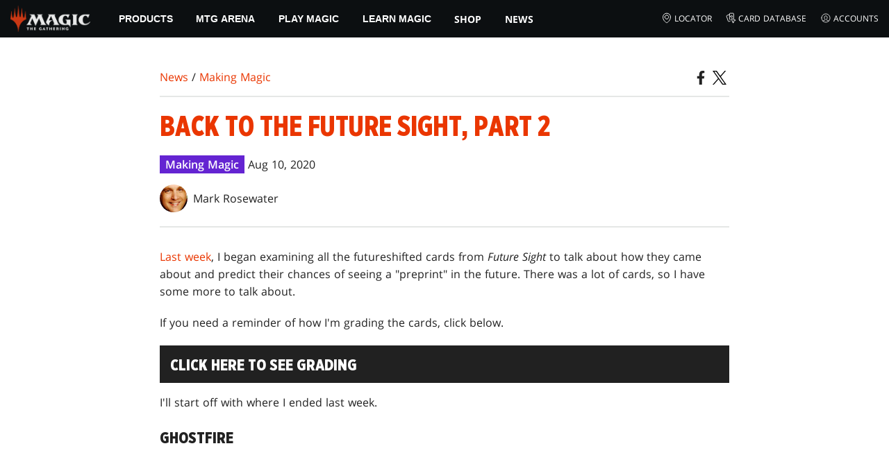

--- FILE ---
content_type: text/html; charset=utf-8
request_url: https://magic.wizards.com/en/news/making-magic/back-future-sight-part-2-2020-08-10
body_size: 59794
content:
<!doctype html><html data-n-head-ssr lang="en-US" data-n-head="%7B%22lang%22:%7B%22ssr%22:%22en-US%22%7D%7D"><head ><script>window.dataLayer=window.dataLayer||[],window.dataLayer.push({userProperties:{user_id:"",user_type:"",newsletter_opt_in:"",targeted_analytics_opt_in:""}})</script><meta data-n-head="ssr" charset="utf-8"><meta data-n-head="ssr" name="viewport" content="width=device-width, initial-scale=1"><meta data-n-head="ssr" data-hid="google-site-verification" name="google-site-verification" content="WquIfqfWtlm2X62GTeJ-5vDtRrbOVOIT6mFc3vAP5BQ"><meta data-n-head="ssr" data-hid="gsv" name="google-site-verification" content="IjersixWhzfN8VOx9F_Pqujt5-OxIFfqjjNAE3qnb_Q"><meta data-n-head="ssr" data-hid="i18n-og" property="og:locale" content="en_US"><meta data-n-head="ssr" data-hid="i18n-og-alt-zh-CN" property="og:locale:alternate" content="zh_CN"><meta data-n-head="ssr" data-hid="i18n-og-alt-zh-TW" property="og:locale:alternate" content="zh_TW"><meta data-n-head="ssr" data-hid="i18n-og-alt-zh-HK" property="og:locale:alternate" content="zh_HK"><meta data-n-head="ssr" data-hid="description" name="description" content="Mark examines more futureshifted cards from Future Sight to talk about how they were designed and predict their chances of seeing a reprint."><meta data-n-head="ssr" data-hid="keywords" name="keywords" keywords="undefined"><meta data-n-head="ssr" data-hid="og:title" property="og:title" content="Back to the Future Sight, Part 2 | MAGIC: THE GATHERING"><meta data-n-head="ssr" data-hid="og:description" property="og:description" content="Mark examines more futureshifted cards from Future Sight to talk about how they were designed and predict their chances of seeing a reprint."><meta data-n-head="ssr" data-hid="og:image" property="og:image" content="https://images.ctfassets.net/s5n2t79q9icq/40yUCVYTO2L29KOiLmU8Np/ec34e46bf30a86e36dbaafbc6a2477ec/en_articles_archive_making-magic_back-future-sight-part-2-2020-08-10-meta-image.jpeg"><meta data-n-head="ssr" data-hid="twitter:card" property="twitter:card" content="summary_large_image"><meta data-n-head="ssr" data-hid="twitter:title" property="twitter:title" content="Back to the Future Sight, Part 2 | MAGIC: THE GATHERING"><meta data-n-head="ssr" data-hid="twitter:description" property="twitter:description" content="Mark examines more futureshifted cards from Future Sight to talk about how they were designed and predict their chances of seeing a reprint."><meta data-n-head="ssr" data-hid="twitter:image" property="twitter:image" content="https://images.ctfassets.net/s5n2t79q9icq/40yUCVYTO2L29KOiLmU8Np/ec34e46bf30a86e36dbaafbc6a2477ec/en_articles_archive_making-magic_back-future-sight-part-2-2020-08-10-meta-image.jpeg"><meta data-n-head="ssr" data-hid="og:type" property="og:type" content="website"><meta data-n-head="ssr" data-hid="og:url" property="og:url" content="https://magic.wizards.com/en/news/making-magic/back-future-sight-part-2-2020-08-10"><meta data-n-head="ssr" data-hid="og:site_name" property="og:site_name" content="MAGIC: THE GATHERING"><title>Back to the Future Sight, Part 2 | MAGIC: THE GATHERING</title><link data-n-head="ssr" rel="icon" type="image/x-icon" href="/assets/favicon.ico"><link data-n-head="ssr" data-hid="i18n-alt-en" rel="alternate" href="https://magic.wizards.com/en/news/making-magic/back-future-sight-part-2-2020-08-10" hreflang="en"><link data-n-head="ssr" data-hid="i18n-alt-zh" rel="alternate" href="https://magic.wizards.com/zh-Hans/news/making-magic/back-future-sight-part-2-2020-08-10" hreflang="zh"><link data-n-head="ssr" data-hid="i18n-alt-zh-CN" rel="alternate" href="https://magic.wizards.com/zh-Hans/news/making-magic/back-future-sight-part-2-2020-08-10" hreflang="zh-CN"><link data-n-head="ssr" data-hid="i18n-alt-zh-TW" rel="alternate" href="https://magic.wizards.com/zh-Hant/news/making-magic/back-future-sight-part-2-2020-08-10" hreflang="zh-TW"><link data-n-head="ssr" data-hid="i18n-alt-zh-HK" rel="alternate" href="https://magic.wizards.com/zh-Hant/news/making-magic/back-future-sight-part-2-2020-08-10" hreflang="zh-HK"><link data-n-head="ssr" data-hid="i18n-can" rel="canonical" href="https://magic.wizards.com/en/news/making-magic/back-future-sight-part-2-2020-08-10"><script data-n-head="ssr" data-hid="semaphore-script" type="text/javascript" charset="utf-8">!function(){
          window.semaphore=window.semaphore||[],window.ketch=function(){
            window.semaphore.push(arguments)
          };
          var e=new URLSearchParams(document.location.search),
              o=e.has("property")?e.get("property"):"magic",
              n=document.createElement("script");
          n.type="text/javascript",
          n.src="https://global.ketchcdn.com/web/v3/config/hasbro/".concat(o,"/boot.js"),
          n.defer=n.async=!0,
          document.getElementsByTagName("head")[0].appendChild(n)
        }();</script><script data-n-head="ssr" data-hid="gtm-script">if(!window._gtm_init){window._gtm_init=1;(function(w,n,d,m,e,p){w[d]=(w[d]==1||n[d]=='yes'||n[d]==1||n[m]==1||(w[e]&&w[e][p]&&w[e][p]()))?1:0})(window,navigator,'doNotTrack','msDoNotTrack','external','msTrackingProtectionEnabled');(function(w,d,s,l,x,y){w[x]={};w._gtm_inject=function(i){if(w.doNotTrack||w[x][i])return;w[x][i]=1;w[l]=w[l]||[];w[l].push({'gtm.start':new Date().getTime(),event:'gtm.js'});var f=d.getElementsByTagName(s)[0],j=d.createElement(s);j.async=true;j.src='https://www.googletagmanager.com/gtm.js?id='+i;f.parentNode.insertBefore(j,f);};w[y]('GTM-P9XT3MP')})(window,document,'script','dataLayer','_gtm_ids','_gtm_inject')}</script><script data-n-head="ssr" data-hid="org-json-ld" type="application/ld+json">{
  "url": "https://magic.wizards.com/en",
  "logo": "https://images.ctfassets.net/s5n2t79q9icq/3dB5uyWzUH95O1ZPBNNUX5/6cff7c65a809285755ea24b164b6ac65/magic-logo.png?fm=webp",
  "name": "Magic: The Gathering",
  "@type": "Organization",
  "sameAs": [
    "https://www.facebook.com/MagicTheGathering",
    "https://twitter.com/wizards_magic",
    "https://www.instagram.com/wizards_magic/",
    "https://www.youtube.com/channel/UC8ZGymAvfP97qJabgqUkz4A",
    "https://www.twitch.tv/magic",
    "https://en.wikipedia.org/wiki/Magic:_The_Gathering"
  ],
  "@context": "https://schema.org"
}</script><script data-n-head="ssr" data-hid="article-json-ld" type="application/ld+json">{
  "@context": "https://schema.org",
  "@type": "Article",
  "headline": "Back to the Future Sight, Part 2",
  "image": [
    "https://images.ctfassets.net/s5n2t79q9icq/40yUCVYTO2L29KOiLmU8Np/ec34e46bf30a86e36dbaafbc6a2477ec/en_articles_archive_making-magic_back-future-sight-part-2-2020-08-10-meta-image.jpeg"
  ],
  "datePublished": "2020-08-10T22:00:00.000Z",
  "dateModified": "2022-11-10T08:13:28.339Z",
  "author": [
    {
      "@type": "Person",
      "name": "Mark Rosewater"
    }
  ],
  "publisher": [
    {
      "name": "Magic: The Gathering"
    }
  ],
  "url": "https://magic.wizards.com/en/news/making-magic/back-future-sight-part-2-2020-08-10"
}</script><style data-vue-ssr-id="b7d52e30:0 e3fce562:0 eae2d398:0 946c05c6:0 4c83b126:0 b1b3b8d0:0 374acc92:0 3a1b44ed:0 799657db:0 85494fd4:0 366f9096:0 02aa0215:0 57004bae:0 146bb0db:0 6e282f1c:0 e73b002e:0 a5eb9fec:0 b1831c10:0 1ba2bf78:0 0f67c287:0 775d6145:0 778edac2:0 d11c2f98:0 fc6fc2fa:0 70dba171:0 314138da:0 1f7a77db:0">.nuxt-progress{background-color:#e83411;height:2px;left:0;opacity:1;position:fixed;right:0;top:0;transition:width .1s,opacity .4s;width:0;z-index:999999}.nuxt-progress.nuxt-progress-notransition{transition:none}.nuxt-progress-failed{background-color:red}
@font-face{font-display:swap;font-family:"Beleren";font-style:normal;font-weight:400;src:url(/assets/fonts/Beleren-Bold.woff2) format("woff2"),url(/assets/fonts/Beleren-Bold.woff) format("woff"),url(/assets/fonts/Beleren-Bold.ttf) format("truetype")}@font-face{font-display:swap;font-family:"Beleren Small Caps";font-style:normal;font-weight:400;src:url(/assets/fonts/Beleren-Small-Caps.woff2) format("woff2"),url(/assets/fonts/Beleren-Small-Caps.woff) format("woff"),url(/assets/fonts/Beleren-Small-Caps.ttf) format("truetype")}@font-face{font-display:swap;font-family:"Open Sans";font-style:italic;font-weight:300;src:local("Open Sans Light Italic"),local("OpenSans-LightItalic"),url(/assets/fonts/OpenSans-LightItalic-Ext.woff2) format("woff2");unicode-range:u+0100-024f,u+0259,u+1e??,u+2020,u+20a0-20ab,u+20ad-20cf,u+2113,u+2c60-2c7f,u+a720-a7ff}@font-face{font-display:swap;font-family:"Open Sans";font-style:italic;font-weight:300;src:local("Open Sans Light Italic"),local("OpenSans-LightItalic"),url(/assets/fonts/OpenSans-LightItalic.woff2) format("woff2");unicode-range:u+00??,u+0131,u+0152-0153,u+02bb-02bc,u+02c6,u+02da,u+02dc,u+2000-206f,u+2074,u+20ac,u+2122,u+2191,u+2193,u+2212,u+2215,u+feff,u+fffd}@font-face{font-display:swap;font-family:"Open Sans";font-style:italic;font-weight:400;src:local("Open Sans Italic"),local("OpenSans-Italic"),url(/assets/fonts/OpenSans-Italic-Ext.woff2) format("woff2");unicode-range:u+0100-024f,u+0259,u+1e??,u+2020,u+20a0-20ab,u+20ad-20cf,u+2113,u+2c60-2c7f,u+a720-a7ff}@font-face{font-display:swap;font-family:"Open Sans";font-style:italic;font-weight:400;src:local("Open Sans Italic"),local("OpenSans-Italic"),url(/assets/fonts/OpenSans-Italic.woff2) format("woff2");unicode-range:u+00??,u+0131,u+0152-0153,u+02bb-02bc,u+02c6,u+02da,u+02dc,u+2000-206f,u+2074,u+20ac,u+2122,u+2191,u+2193,u+2212,u+2215,u+feff,u+fffd}@font-face{font-display:swap;font-family:"Open Sans";font-style:italic;font-weight:600;src:local("Open Sans SemiBold Italic"),local("OpenSans-SemiBoldItalic"),url(/assets/fonts/OpenSans-SemiBoldItalic-Ext.woff2) format("woff2");unicode-range:u+0100-024f,u+0259,u+1e??,u+2020,u+20a0-20ab,u+20ad-20cf,u+2113,u+2c60-2c7f,u+a720-a7ff}@font-face{font-display:swap;font-family:"Open Sans";font-style:italic;font-weight:600;src:local("Open Sans SemiBold Italic"),local("OpenSans-SemiBoldItalic"),url(/assets/fonts/OpenSans-SemiBoldItalic.woff2) format("woff2");unicode-range:u+00??,u+0131,u+0152-0153,u+02bb-02bc,u+02c6,u+02da,u+02dc,u+2000-206f,u+2074,u+20ac,u+2122,u+2191,u+2193,u+2212,u+2215,u+feff,u+fffd}@font-face{font-display:swap;font-family:"Open Sans";font-style:italic;font-weight:700;src:local("Open Sans Bold Italic"),local("OpenSans-BoldItalic"),url(/assets/fonts/OpenSans-BoldItalic-Ext.woff2) format("woff2");unicode-range:u+0100-024f,u+0259,u+1e??,u+2020,u+20a0-20ab,u+20ad-20cf,u+2113,u+2c60-2c7f,u+a720-a7ff}@font-face{font-display:swap;font-family:"Open Sans";font-style:italic;font-weight:700;src:local("Open Sans Bold Italic"),local("OpenSans-BoldItalic"),url(/assets/fonts/OpenSans-BoldItalic.woff2) format("woff2");unicode-range:u+00??,u+0131,u+0152-0153,u+02bb-02bc,u+02c6,u+02da,u+02dc,u+2000-206f,u+2074,u+20ac,u+2122,u+2191,u+2193,u+2212,u+2215,u+feff,u+fffd}@font-face{font-display:swap;font-family:"Open Sans";font-style:italic;font-weight:800;src:local("Open Sans ExtraBold Italic"),local("OpenSans-ExtraBoldItalic"),url(/assets/fonts/OpenSans-ExtraBoldItalic-Ext.woff2) format("woff2");unicode-range:u+0100-024f,u+0259,u+1e??,u+2020,u+20a0-20ab,u+20ad-20cf,u+2113,u+2c60-2c7f,u+a720-a7ff}@font-face{font-display:swap;font-family:"Open Sans";font-style:italic;font-weight:800;src:local("Open Sans ExtraBold Italic"),local("OpenSans-ExtraBoldItalic"),url(/assets/fonts/OpenSans-ExtraBoldItalic.woff2) format("woff2");unicode-range:u+00??,u+0131,u+0152-0153,u+02bb-02bc,u+02c6,u+02da,u+02dc,u+2000-206f,u+2074,u+20ac,u+2122,u+2191,u+2193,u+2212,u+2215,u+feff,u+fffd}@font-face{font-display:swap;font-family:"Open Sans";font-style:normal;font-weight:300;src:local("Open Sans Light"),local("OpenSans-Light"),url(/assets/fonts/OpenSans-Light-Ext.woff2) format("woff2");unicode-range:u+0100-024f,u+0259,u+1e??,u+2020,u+20a0-20ab,u+20ad-20cf,u+2113,u+2c60-2c7f,u+a720-a7ff}@font-face{font-display:swap;font-family:"Open Sans";font-style:normal;font-weight:300;src:local("Open Sans Light"),local("OpenSans-Light"),url(/assets/fonts/OpenSans-Light.woff2) format("woff2");unicode-range:u+00??,u+0131,u+0152-0153,u+02bb-02bc,u+02c6,u+02da,u+02dc,u+2000-206f,u+2074,u+20ac,u+2122,u+2191,u+2193,u+2212,u+2215,u+feff,u+fffd}@font-face{font-display:swap;font-family:"Open Sans";font-style:normal;font-weight:400;src:local("Open Sans Regular"),local("OpenSans-Regular"),url(/assets/fonts/OpenSans-Regular-Ext.woff2) format("woff2");unicode-range:u+0100-024f,u+0259,u+1e??,u+2020,u+20a0-20ab,u+20ad-20cf,u+2113,u+2c60-2c7f,u+a720-a7ff}@font-face{font-display:swap;font-family:"Open Sans";font-style:normal;font-weight:400;src:local("Open Sans Regular"),local("OpenSans-Regular"),url(/assets/fonts/OpenSans-Regular.woff2) format("woff2");unicode-range:u+00??,u+0131,u+0152-0153,u+02bb-02bc,u+02c6,u+02da,u+02dc,u+2000-206f,u+2074,u+20ac,u+2122,u+2191,u+2193,u+2212,u+2215,u+feff,u+fffd}@font-face{font-display:swap;font-family:"Open Sans";font-style:normal;font-weight:600;src:local("Open Sans SemiBold"),local("OpenSans-SemiBold"),url(/assets/fonts/OpenSans-SemiBold-Ext.woff2) format("woff2");unicode-range:u+0100-024f,u+0259,u+1e??,u+2020,u+20a0-20ab,u+20ad-20cf,u+2113,u+2c60-2c7f,u+a720-a7ff}@font-face{font-display:swap;font-family:"Open Sans";font-style:normal;font-weight:600;src:local("Open Sans SemiBold"),local("OpenSans-SemiBold"),url(/assets/fonts/OpenSans-SemiBold.woff2) format("woff2");unicode-range:u+00??,u+0131,u+0152-0153,u+02bb-02bc,u+02c6,u+02da,u+02dc,u+2000-206f,u+2074,u+20ac,u+2122,u+2191,u+2193,u+2212,u+2215,u+feff,u+fffd}@font-face{font-display:swap;font-family:"Open Sans";font-style:normal;font-weight:700;src:local("Open Sans Bold"),local("OpenSans-Bold"),url(/assets/fonts/OpenSans-Bold-Ext.woff2) format("woff2");unicode-range:u+0100-024f,u+0259,u+1e??,u+2020,u+20a0-20ab,u+20ad-20cf,u+2113,u+2c60-2c7f,u+a720-a7ff}@font-face{font-display:swap;font-family:"Open Sans";font-style:normal;font-weight:700;src:local("Open Sans Bold"),local("OpenSans-Bold"),url(/assets/fonts/OpenSans-Bold.woff2) format("woff2");unicode-range:u+00??,u+0131,u+0152-0153,u+02bb-02bc,u+02c6,u+02da,u+02dc,u+2000-206f,u+2074,u+20ac,u+2122,u+2191,u+2193,u+2212,u+2215,u+feff,u+fffd}@font-face{font-display:swap;font-family:"Open Sans";font-style:normal;font-weight:800;src:local("Open Sans ExtraBold"),local("OpenSans-ExtraBold"),url(/assets/fonts/OpenSans-ExtraBold-Ext.woff2) format("woff2");unicode-range:u+0100-024f,u+0259,u+1e??,u+2020,u+20a0-20ab,u+20ad-20cf,u+2113,u+2c60-2c7f,u+a720-a7ff}@font-face{font-display:swap;font-family:"Open Sans";font-style:normal;font-weight:800;src:local("Open Sans ExtraBold"),local("OpenSans-ExtraBold"),url(/assets/fonts/OpenSans-ExtraBold.woff2) format("woff2");unicode-range:u+00??,u+0131,u+0152-0153,u+02bb-02bc,u+02c6,u+02da,u+02dc,u+2000-206f,u+2074,u+20ac,u+2122,u+2191,u+2193,u+2212,u+2215,u+feff,u+fffd}@font-face{font-display:swap;font-family:"Gotham Narrow";font-style:normal;font-weight:500;src:url(/assets/fonts/GothamNarrow-Medium.woff2) format("woff2")}@font-face{font-display:swap;font-family:"Gotham Narrow";font-style:normal;font-weight:600;src:url(/assets/fonts/GothamNarrow-Bold.woff2) format("woff2")}@font-face{font-display:swap;font-family:"Gotham Narrow";font-style:normal;font-weight:800;src:url(/assets/fonts/GothamNarrow-Black.woff2) format("woff2")}:root{--black:#000;--black-alpha0:transparent;--black-alpha10:rgba(0,0,0,.1);--black-alpha25:rgba(0,0,0,.25);--black-alpha50:rgba(0,0,0,.5);--black-alpha75:rgba(0,0,0,.75);--black-alpha90:rgba(0,0,0,.9);--white:#fff;--white-alpha0:hsla(0,0%,100%,0);--white-alpha10:hsla(0,0%,100%,.1);--white-alpha25:hsla(0,0%,100%,.25);--white-alpha50:hsla(0,0%,100%,.5);--white-alpha75:hsla(0,0%,100%,.75);--white-alpha90:hsla(0,0%,100%,.9);--magic-brand-red:#ea3601;--magic-brand-orange:#ff6000;--discord-brand-color:#404fec;--facebook-brand-color:#0d77fb;--instagram-brand-color:#405de6;--twitter-brand-color:#1da1f2;--tiktok-brand-color:#fe2c55;--twitch-brand-color:#9436ff;--youtube-brand-color:#ff0100;--system-font-family:-apple-system,system-ui,-apple-system,Segoe UI,Roboto,Ubuntu,Cantarell,Noto Sans,sans-serif,"Segoe UI",Roboto,"Helvetica Neue",Arial,"Noto Sans",sans-serif,"Apple Color Emoji","Segoe UI Emoji","Segoe UI Symbol","Noto Color Emoji";--base-font-color:var(--white);--base-font-family:"Open Sans",Arial,sans-serif;--base-font-size:16px;--base-word-spacing:1px;--strong-font-family:"Gotham Narrow",Arial,serif;--magic-font-family:"Beleren",serif;--magic-font-family-small-caps:"Beleren Small Caps",serif;--html-background:var(--black);--max-site-width:2160px;--default-max-content-width:1440px;--site-header-height:54px;--site-header-z-index:100;--swiper-overflow:visible;--auto-card-label-color:#eb2c06;--easeInSine:cubic-bezier(0.47,0,0.745,0.715);--easeInCubic:cubic-bezier(0.55,0.055,0.675,0.19);--easeInQuint:cubic-bezier(0.755,0.05,0.855,0.06);--easeInCirc:cubic-bezier(0.6,0.04,0.98,0.335);--easeOutSine:cubic-bezier(0.39,0.575,0.565,1);--easeOutCubic:cubic-bezier(0.215,0.61,0.355,1);--easeOutQuint:cubic-bezier(0.23,1,0.32,1);--easeOutCirc:cubic-bezier(0.075,0.82,0.165,1);--easeInOutSine:cubic-bezier(0.445,0.05,0.55,0.95);--easeInOutCubic:cubic-bezier(0.645,0.045,0.355,1);--easeInOutQuint:cubic-bezier(0.86,0,0.07,1);--easeInOutCirc:cubic-bezier(0.785,0.135,0.15,0.86);--easeInQuad:cubic-bezier(0.55,0.085,0.68,0.53);--easeInQuart:cubic-bezier(0.895,0.03,0.685,0.22);--easeInExpo:cubic-bezier(0.95,0.05,0.795,0.035);--easeInBack:cubic-bezier(0.6,-0.28,0.735,0.045);--easeOutQuad:cubic-bezier(0.25,0.46,0.45,0.94);--easeOutQuart:cubic-bezier(0.165,0.84,0.44,1);--easeOutExpo:cubic-bezier(0.19,1,0.22,1);--easeOutBack:cubic-bezier(0.175,0.885,0.32,1.275);--easeInOutQuad:cubic-bezier(0.455,0.03,0.515,0.955);--easeInOutQuart:cubic-bezier(0.77,0,0.175,1);--easeInOutExpo:cubic-bezier(1,0,0,1);--easeInOutBack:cubic-bezier(0.68,-0.55,0.265,1.55)}html{-ms-text-size-adjust:100%;-webkit-text-size-adjust:100%;-moz-osx-font-smoothing:grayscale;-webkit-font-smoothing:antialiased;background:#000;background:var(--html-background);box-sizing:border-box;color:#fff;color:var(--base-font-color,#fff);font-family:"Open Sans",Arial,sans-serif;font-family:var(--base-font-family);font-size:16px;font-size:var(--base-font-size);word-spacing:1px;word-spacing:var(--base-word-spacing)}*,:after,:before{box-sizing:border-box;margin:0}[role=button],[type=button],[type=reset],[type=submit],button{cursor:pointer}h1,h2,h3,h4,h5,h6{font-family:"Gotham Narrow",Arial,serif;font-family:var(--strong-font-family);font-weight:800;text-transform:uppercase}a{color:#ea3601;color:var(--theme-link-color,#ea3601);outline:none;-webkit-text-decoration:none;text-decoration:none;will-change:filter}a:focus,a:hover{filter:drop-shadow(0 0 8px #ea3601);filter:drop-shadow(0 0 8px var(--theme-link-color,#ea3601))}a:active{color:#b93b0d;color:var(--theme-link-color--active,#b93b0d)}img{vertical-align:middle}option{color:rgba(0,0,0,.9);color:var(--black-alpha90)}.__nuxt-error-page{min-height:66vh;position:relative!important}.swiper,.swiper-container{overflow:visible!important;overflow:var(--swiper-overflow,visible)!important;touch-action:pan-y}.swiper-wrapper{display:flex}.swiper-slide{height:auto!important;height:var(--swiper-slide-height,auto)!important}.swiperArrows-absolute{cursor:pointer;display:none;position:absolute;top:50%;transform:translateY(-50%);z-index:1}@media(min-width:1024px){.swiperArrows-absolute{display:inline-block}}.swiperPrev-absolute{left:0}.swiperNext-absolute{right:0}.swiperPrev-absolute--5{left:-5%}.swiperNext-absolute--5{right:-5%}deck-list{white-space:pre}.u-text-center{text-align:center}.u-sr-only{border:0;color:transparent;font:0/0 a;text-shadow:none}.hidden{display:none!important}
.css-8VpUG{-webkit-clip-path:content-box;clip-path:content-box;margin:0 auto;max-width:var(--max-site-width)}.css-rgoyv{-webkit-backdrop-filter:blur(2px);backdrop-filter:blur(2px);background:var(--black-alpha75);bottom:0;left:0;position:fixed;right:0;top:0;z-index:calc(var(--site-header-z-index) - 1)}
.css-RbpHS{height:1px;left:-999px;left:0;overflow:hidden;position:absolute;top:auto;width:1px;z-index:-2}.css-RbpHS:focus{border:1px dashed var(--black)}.css-RbpHS:active,.css-RbpHS:focus{background:var(--black);color:var(--white);font-size:.875rem;font-weight:600;height:var(--site-header-height);left:0;outline:none;overflow:auto;padding:1.15em 0 1em;position:fixed;right:0;text-align:center;-webkit-text-decoration:underline;text-decoration:underline;top:0;width:auto;z-index:800}
.css-pwZO0{--theme-link-color:#ea3601;--theme-link-color--active:#b93b0d;--theme-accent-color:#ea4b12;--logo-width:115px;--bar-bg-color:#0c0f11;--bar-padding:0 15px;--bar-justify:center;--bar-links-display:none;--bar-link-gap:20px;--bar-link-color:var(--white);--bar-link-icon-size:1.3em;--burger-display:block;--nav-display:none;--navigation-padding:6px 15px;--navigation-display:none;--drawer-max-width:320px;--drawer-top-padding:var(--site-header-height)}@media(min-width:1024px){.css-pwZO0{--bar-justify:flex-start;--bar-links-display:block;--burger-display:none;--nav-display:block;--navigation-display:flex}}.css-ijoWq{background-color:var(--bar-bg-color);position:sticky;top:0;z-index:var(--site-header-z-index)}.css-IPddW{display:var(--nav-display);height:100%}.css-7Mm5k{align-items:center;background-color:var(--bar-bg-color);display:flex;height:var(--site-header-height);justify-content:var(--bar-justify);margin:0 auto;max-width:calc(var(--default-max-content-width) + 30px);padding:var(--bar-padding);position:relative}.css-KIU28{display:none}.css-QgeYR{list-style:none;padding:0 1.5em}.css-QgeYR,.css-QgeYR li{height:100%}.css-QgeYR .css-rCH-s{align-items:center;background:transparent;border:none;color:var(--white);display:inline-flex;font-size:.875rem;font-weight:700;height:100%;justify-content:center;padding:0 1.2em;text-transform:uppercase}.css-QgeYR .css-rCH-s:focus,.css-QgeYR .css-rCH-s:hover{color:var(--theme-link-color);filter:drop-shadow(0 0 8px var(--theme-link-color));outline:none}.css-QgeYR .css-rCH-s:active{color:var(--theme-link-color--active)}.css-QgeYR .css-pLDdE{position:relative}.css-QgeYR .css-pLDdE:after{border:9px solid transparent;border-top:11px solid var(--theme-accent-color);content:"";display:block;left:50%;position:absolute;top:100%;transform:translateX(-9px);z-index:1000}.css-bbSbK{display:var(--burger-display);left:15px;position:absolute;top:50%;transform:translateY(-50%)}.css-Obhd0{flex:0 0 auto;width:var(--logo-width)}.css-wXlq4{height:auto;width:100%}.css-hZhFq{display:var(--bar-links-display);margin-left:auto}.css-UHKKC{list-style:none;margin-right:calc(0px - var(--bar-link-gap)/2);padding:0}.css-OrBaX{color:var(--bar-link-color);font-size:.75rem;line-height:1;margin:0 calc(var(--bar-link-gap)/2);text-transform:uppercase}.css-OrBaX:focus,.css-OrBaX:hover{color:var(--theme-link-color);filter:drop-shadow(0 0 8px var(--theme-link-color))}.css-OrBaX:active{color:var(--theme-link-color--active)}.css-Y58\+d{height:var(--bar-link-icon-size);margin-right:.25em;width:var(--bar-link-icon-size)}.css-pbj5P{height:100%;left:0;max-width:var(--drawer-max-width);position:fixed;top:0;transform:translateX(-100%) translateZ(0);transition:transform .3s var(--easeOutCirc);width:80vw;z-index:-1}.css-pbj5P.css-eVLZA{transform:translateX(0) translateZ(0)}.css-ZtHNW{background-color:var(--black);height:100%;padding:var(--drawer-top-padding) 0 0}.css-yDRko{list-style:none;max-height:100%;overflow:auto;padding:0}.css-NK8Pc{border-top:1px solid hsla(0,0%,100%,.1);list-style:none;padding:0}.css-w3STG .css-rCH-s{color:var(--white);font-weight:600;padding:.75em 1.5em .75em 2em}.css-w3STG .css-rCH-s:active,.css-w3STG .css-rCH-s:hover{color:var(--theme-link-color)}.css--dVAy .css-w3STG .css-rCH-s{font-weight:inherit}.css-w3STG .css-OrBaX{font-size:.875rem;padding:1em}.css-NPCbI{min-height:100px;width:100%}.css-g77Qr{background-color:var(--black);position:sticky;top:0}.css-guqOt{font-size:.9em;font-weight:700;position:relative;text-transform:uppercase}.css-guqOt:after{background-color:#ea4b12;content:"";display:block;height:2px;position:absolute;top:calc(100% + 2px);width:26px}.css-3kNYm{height:1.375em;margin-left:auto;width:1.375em}.css-GkXm9{position:absolute;transform:translateX(calc(-100% - 5px))}.css-k3\+MB{height:100%;width:100%}.css-fLm0P{background-color:var(--black);border-top:3px solid var(--theme-accent-color);left:0;padding:2em 0;position:fixed;top:var(--drawer-top-padding);width:100vw;z-index:-1}.css-owYot{margin-bottom:1em;max-width:200px}.css-4isMn{height:100%;left:0;position:fixed;right:0;top:var(--site-header-height)}.css-Sv21e{display:flex;margin:0 auto;max-width:var(--default-max-content-width);padding:0}.css-lvUQK{margin:0 2em}.css-KeIPk,.css-lvUQK{list-style:none;padding:0}.css-JkMvT{font-weight:700;text-transform:uppercase}.css-JkMvT:after{background-color:var(--theme-accent-color);content:"";display:block;height:2px;margin:3px 0 6px;width:26px}.css-x4ztt{align-items:center;color:var(--white-alpha75);display:inline-flex;flex-direction:column;justify-content:center;margin:4px 0}.css-x4ztt:active,.css-x4ztt:focus,.css-x4ztt:hover{color:var(--theme-link-color)}.css-Sy8YD{font-weight:700}.css-IdCc8{outline:none}.css-NKAb-{pointer-events:none}.css--E4Rg{position:relative;z-index:-2}.css--E4Rg.css-GQo9U{filter:blur(2px)}.css--E4Rg.css-GQo9U:after{background:var(--black-alpha75);bottom:0;content:"";left:0;position:absolute;right:0;top:0;z-index:100}
.css-GvEcW{--max-width:1200px}.css-Okwuj{padding:12px;position:relative}.css-Okwuj:before{background-color:var(--black);bottom:0;content:"";left:0;position:absolute;right:0;top:0;z-index:-1}.css-EP8jX{margin:0 auto;max-width:var(--max-width)}.css-hUA5l{padding:0 10px}
.css-V7\+d5{display:flex}.css-V7\+d5.css-simOn{display:inline-flex}.css-V7\+d5.css-qYndh{height:100%;width:100%}.css-V7\+d5.css-rZ8nS{height:100%}.css-V7\+d5.css-7gtHY{width:100%}.css-uKHBa{justify-content:flex-start}.css-tEXox{justify-content:flex-end}.css-zaJql{justify-content:center}.css-SY8hn{justify-content:space-around}.css-lHyHX{justify-content:space-between}.css-Y\+iIE{justify-content:space-evenly}.css-omMmf{align-items:flex-start}.css-P73fn{align-items:flex-end}.css-EbWDK{align-items:center}.css-ySvRo{align-items:stretch}
.css-MptDd{--article-background:#fff;--article-color:#222;--article-title-color:#ea3601;--article-header-border:2px solid #e5e7e6;--article-body-color:inherit;--article-body-line-height:1.6;--article-body-padding:30px 0;--article-img-margin:1em 0;--article-p-margin:0 0 1.25rem;--article-meta-margin:1em 0 0;--author-thumb-size:40px;--social-icon-color:inherit;--social-icon-size:20px;--article-footer-border--top:2px solid #e5e7e6;--article-footer-padding:2em 0;--article-tag-background:#6424d2;--article-visited-link-color:#6424d2}.css-ABgHt{background:var(--article-background);color:var(--article-color);min-height:90vh;overflow-x:clip}.css-T6X4d{margin:0 auto;max-width:820px;max-width:var(--article-container-max-width,820px);padding:30px 0;padding:var(--article-container-padding,30px 0);width:95vw;width:var(--article-container-width,95vw)}@media(min-width:1250px){.css-T6X4d{width:auto}}.css-NO0y2{align-items:flex-end;display:flex;justify-content:space-between}.css-VITSi{margin:1em 0;margin:var(--article-breadcrumb-margin,1em 0)}.css-39JfO{border:var(--article-header-border);border-left:0;border-right:0;padding:1.25em 0}.css-U6wsT{margin:var(--article-meta-margin)}.css-zGeE3{background:var(--article-tag-background);color:#fff;display:inline-block;font-weight:600;line-height:1.25;padding:.2em .5em}.css-zGeE3~.css-zGeE3{margin-left:.33em}.css-Ulkak{color:var(--article-title-color)}.css-V9Nnw{flex-wrap:wrap;gap:.5em 1em;margin:1em 0 0}.css-W1hvw,.css-V9Nnw{align-items:center;display:flex}.css-W1hvw{color:inherit}.css-IqqMm{margin:0}.css-jb7gJ{border-radius:50%;display:inline-block;height:var(--author-thumb-size);margin-right:.5em;overflow:hidden;width:var(--author-thumb-size)}.css-jb7gJ .css-5UcHy{aspect-ratio:1/1;height:100%;-o-object-fit:cover;object-fit:cover;width:100%}.css-H1dF5{color:var(--article-body-color);line-height:var(--article-body-line-height);margin:0 auto;max-width:100%;max-width:var(--article-body-max-width,100%);padding:var(--article-body-padding)}.css-H1dF5 h1,.css-H1dF5 h2,.css-H1dF5 h3,.css-H1dF5 h4,.css-H1dF5 h5,.css-H1dF5 h6{margin:0}.css-H1dF5 img{margin:var(--article-img-margin);max-width:100%}.css-H1dF5 p,.css-H1dF5>div{margin:var(--article-p-margin)}.css-H1dF5 pre code{white-space:pre-wrap}.css-H1dF5 hr{margin:2em 0}.css-H1dF5 a:visited{color:var(--article-visited-link-color)}.css--ns6x{display:flex;justify-content:center;margin:2em 0}.css-Jw3os{align-items:flex-end;display:flex;justify-content:flex-end;padding:1em 0}.css--9nNR{color:var(--social-icon-color);height:var(--social-icon-size);margin:0 .2em;width:var(--social-icon-size)}.css-PbQVI{border-top:var(--article-footer-border--top);display:flex;padding:var(--article-footer-padding)}.css-XjY7o{grid-gap:1em;display:grid;gap:1em;grid-template-columns:1fr;margin:0 auto;max-width:960px;max-width:var(--related-articles-max-width,960px);padding:30px 0;padding:var(--related-articles-padding,30px 0)}@media(min-width:768px){.css-XjY7o{grid-template-columns:repeat(3,1fr);margin-top:54px}}.css-ABgHt .datatable-wrapper{margin-bottom:20px}.css-ABgHt .datatable-container{overflow:auto}.css-ABgHt .datatable-table{margin:0}.css-ABgHt th[data-sortable]{background:#f9f9f9;padding:10px 22px 10px 10px}.css-ABgHt th[data-sortable] button{font-weight:700}.css-ABgHt .datatable-top{margin:16px 0}@media(min-width:768px){.css-ABgHt .datatable-top{align-items:center;display:flex;justify-content:space-between}}.css-ABgHt .datatable-selector{-webkit-appearance:none;-moz-appearance:none;appearance:none;background:transparent;border:1px solid #ddd;border:var(--data-table-selector-border,1px solid #ddd);border-radius:4px;color:inhreit;color:var(--data-table-selector-color,inhreit);font-size:16px;font-weight:600;line-height:1;outline:none;padding:6px 30px 6px 9px}.css-ABgHt .datatable-dropdown label{position:relative;text-transform:capitalize}.css-ABgHt .datatable-dropdown label:after{background:url(/_nuxt/a25a538be5577928354e70d13f59b5a7.svg);background-position:50%;background-size:cover;content:"";display:block;height:10px;left:50px;margin-top:-5px;pointer-events:none;position:absolute;top:50%;width:10px}.css-ABgHt .datatable-search{margin:16px 0;position:relative;width:100%}.css-ABgHt .datatable-search:after{background:url(/_nuxt/dfbab1963e2dea7854364f261602c5ce.svg);background-position:50%;background-size:cover;content:"";display:block;height:18px;left:14px;margin-top:-9px;pointer-events:none;position:absolute;top:50%;width:18px}@media(min-width:768px){.css-ABgHt .datatable-search{margin:0 0 0 auto;max-width:300px}}.css-ABgHt .datatable-search input[type=search]::-webkit-search-cancel-button,.css-ABgHt .datatable-search input[type=search]::-webkit-search-decoration,.css-ABgHt .datatable-search input[type=search]::-webkit-search-results-button,.css-ABgHt .datatable-search input[type=search]::-webkit-search-results-decoration{-webkit-appearance:none}.css-ABgHt .datatable-search .datatable-input{-webkit-appearance:none;border:1px solid #ddd;border-radius:24px;color:inhreit;color:var(--data-table-input-color,inhreit);display:inline-block;font-size:16px;outline:none;padding:13px .75em 11px 42px;width:100%}.css-ABgHt .datatable-search .datatable-input::-moz-placeholder{color:#767676}.css-ABgHt .datatable-search .datatable-input::placeholder{color:#767676}.css-ABgHt .datatable-table .datatable-sorter{background:none;border:none;color:#767676;color:var(--data-table-sorter-color,#767676);padding:0;position:relative;-webkit-text-decoration:none;text-decoration:none}.css-ABgHt .datatable-table .datatable-sorter:before{border-bottom:5px solid #cfcfcf;border-left:3px solid transparent;border-right:3px solid transparent;border-top-color:transparent;content:"";height:0;left:calc(100% + 6px);margin-top:-3px;position:absolute;top:50%;transform:translateY(-50%);width:0}.css-ABgHt .datatable-table .datatable-sorter:after{border-bottom-color:#535356;border-left:3px solid transparent;border-right:3px solid transparent;border-top:5px solid #cfcfcf;content:"";height:0;left:calc(100% + 6px);margin-top:7px;position:absolute;top:50%;transform:translateY(-50%);transform:translateY(calc(-100% - 1px));width:0}.css-ABgHt .datatable-ascending .datatable-sorter{color:#333}.css-ABgHt .datatable-ascending .datatable-sorter:before{border-bottom-color:#ea3601;border-bottom-color:var(--data-table-sorter-active-color,#ea3601)}.css-ABgHt .datatable-descending .datatable-sorter{color:#333}.css-ABgHt .datatable-descending .datatable-sorter:after{border-top-color:#ea3601;border-top-color:var(--data-table-sorter-active-color,#ea3601)}.css-ABgHt .datatable-bottom{border-radius:3px;margin-top:20px;overflow:hidden}@media(min-width:768px){.css-ABgHt .datatable-bottom{align-items:center;display:flex;justify-content:space-between}}.css-ABgHt .datatable-pagination-list{align-items:center;border-radius:4px;display:flex;justify-content:center;margin:16px 0;overflow:hidden}@media(min-width:768px){.css-ABgHt .datatable-pagination-list{margin:0}}.css-ABgHt .datatable-pagination-list li{list-style:none}.css-ABgHt .datatable-pagination-list-item-link{background:none;border:none;padding:none}.css-ABgHt email-signup{display:block;margin:1.25em 0}.css-ABgHt magic-card{display:inline-block;margin:0 0 1em;vertical-align:top;width:265px;width:var(--magic-card-width,265px)}.css-ABgHt spatial-card{display:inline-flex;margin:1em;vertical-align:top}.css-ABgHt table{border:1px solid #ddd;border-collapse:collapse;margin:2em 0;width:100%}.css-ABgHt table td,.css-ABgHt table th{border:1px solid #ddd;padding:1em}.css-ABgHt ol,.css-ABgHt ul{margin:var(--article-p-margin)}.css-ABgHt hr{border:none;border-top:1px solid #ddd}.css-ABgHt .cards-layout li{list-style:none;padding:0}.css-ABgHt .showHideListItems{border:none!important}.css-ABgHt .showHideListItems{margin-bottom:1em}.css-ABgHt .showHideListItems img{display:block;margin:1em auto;max-width:100%}.css-ABgHt .showHideListItems dt{background:#212121;color:#fff;cursor:pointer;padding:10px 15px 6px}.css-ABgHt .showHideListItems dt h2{margin:0}.css-ABgHt .showHideListItems dd{display:none}.css-ABgHt .showHideListItems dt.open~dd{display:block}.css-ABgHt .resizing-cig{float:none!important;min-width:0!important;min-width:auto!important;width:auto!important}.css-ABgHt .resizing-cig{align-items:center;display:inline-flex;flex-direction:column}.css-ABgHt .resizing-cig .rtecenter,.css-ABgHt .resizing-cig img{width:100%!important}.css-ABgHt .flipping-image{display:inline-block}.css-ABgHt .figure-wrapper{margin:0 0 2em;text-align:center}.css-ABgHt .figure-wrapper figure{display:inline-block}.css-ABgHt .figure-wrapper figure figcaption{font-size:.9em}.css-ABgHt iframe{max-width:100%!important}.css-ABgHt iframe{margin:var(--article-p-margin)}.css-ABgHt iframe[src^="https://player.twitch.tv/"],.css-ABgHt iframe[src^="https://www.youtube.com/"]{height:auto!important;width:100%!important}.css-ABgHt iframe[src^="https://player.twitch.tv/"],.css-ABgHt iframe[src^="https://www.youtube.com/"]{aspect-ratio:16/9;margin:var(--article-p-margin)}.css-ABgHt .rtecenter{text-align:center}.css-ABgHt .rtecenter magic-card{height:auto!important;margin:1.5em 0!important;width:265px!important}.css-ABgHt .rtecenter magic-card{display:inline-block}.css-ABgHt li.list-unstyled{list-style:none;padding:0}.css-ABgHt .card-block-selector.card-block-selector{margin:1em auto;max-width:300px}.css-ABgHt .strike-through{clear:both;color:#212121;font-size:2.5rem;font-weight:300;padding:0 30px;position:relative;text-align:center;text-transform:uppercase}.css-ABgHt .strike-through span{background-color:#fff;background-size:auto auto;display:inline;padding:0 10px;position:relative;white-space:pre-wrap}.css-ABgHt .strike-through:before{background:#bdbdbd;content:"";height:1px;left:0;margin-top:-1px;position:absolute;top:50%;width:100%;z-index:0}.css-ABgHt .wiz-autocard-card{display:inline-block;margin:0 .5em 1em;width:223px}.css-ABgHt .legacy_content img{border:0!important}.css-ABgHt .legacy_content img{display:block;height:auto;margin:0 auto;max-width:100%;padding-bottom:15px;padding-right:15px}.css-ABgHt .legacy_content img.full-page{margin:0 auto;max-width:100%}.css-oszX9{text-align:center}
.css-1\+IR9{--button-bg-color:var(--white);--button-border-color:var(--white);--button-border-radius:8px/50%;--button-font-family:var(--strong-font-family);--button-font-size:18px;--button-font-weight:600;--button-text-transform:uppercase;--button-padding:0.55em 1em 0.45em}html[lang=ja-JP] .css-1\+IR9,html[lang=zh-Hans] .css-1\+IR9,html[lang=zh-Hant] .css-1\+IR9{--button-padding:0.6em 1.75em 0.4em}.css-1\+IR9:disabled{opacity:.5;pointer-events:none}.css-1\+IR9.css-WC8Ng{--button-font-size:12px}.css-1\+IR9.css-Wb6wt{--button-font-size:15px}.css-1\+IR9.css-MmzC5{--button-font-size:22px}.css-1\+IR9.css-1TpMg{--button-border-radius:6px}.css-1\+IR9.css-1TpMg:focus{filter:none}.css-1\+IR9.css-1TpMg:hover{background:var(--black);color:var(--white);filter:none}.css-1\+IR9.css--jmSe{background:transparent;border:none;bottom:0;left:0;opacity:0;position:absolute;right:0;top:0;width:100%}.css-mEZKn{align-content:center;align-items:center;background-color:var(--button-bg-color);border-color:var(--button-border-color);border-radius:var(--button-border-radius);border-style:solid;border-width:2px;color:#222;color:var(--theme-button-color,#222);display:inline-flex;font-family:var(--button-font-family);font-size:var(--button-font-size);font-weight:var(--button-font-weight);justify-content:center;justify-items:center;line-height:1;outline:none;padding:var(--button-padding);place-content:center;place-items:center;text-align:center;-webkit-text-decoration:none;text-decoration:none;text-shadow:none;text-transform:var(--button-text-transform);will-change:transform}.css-mEZKn::-moz-focus-inner{border:none}.css-mEZKn:focus,.css-mEZKn:hover{filter:drop-shadow(0 0 8px var(--theme-accent-color))}.css-mEZKn:active{color:#222;color:var(--theme-button-color,#222);transform:translateY(1px)}.css-fZ0hG{background:transparent;border:2px solid;color:currentColor}.css-fZ0hG:focus,.css-fZ0hG:hover{color:var(--theme-accent-color)}.css-zSAoV{border-color:currentColor}.css-zSAoV:focus{filter:none}.css-zSAoV:hover{color:var(--theme-accent-color);filter:none}.css-0sC8e{background:transparent;border:none;border-radius:0;color:inherit;font-family:inherit;font-weight:inherit;padding:0;text-align:left;text-transform:none}.css-0sC8e:focus,.css-0sC8e:hover{color:inherit;filter:none}.css-wjuOa{display:none}
.css-ZAN76{font-size:36px;line-height:1.2}@media screen and (min-width:320px){.css-ZAN76{font-size:calc(34.5px + .46875vw)}}@media screen and (min-width:1600px){.css-ZAN76{font-size:42px}}.css-S3WFH{font-size:30px;line-height:1.2}@media screen and (min-width:320px){.css-S3WFH{font-size:calc(28.5px + .46875vw)}}@media screen and (min-width:1600px){.css-S3WFH{font-size:36px}}.css-Ur81b{font-size:24px;line-height:1.2}@media screen and (min-width:320px){.css-Ur81b{font-size:calc(22.5px + .46875vw)}}@media screen and (min-width:1600px){.css-Ur81b{font-size:30px}}.css-blB8m{font-size:18px;line-height:1.2}@media screen and (min-width:320px){.css-blB8m{font-size:calc(16.5px + .46875vw)}}@media screen and (min-width:1600px){.css-blB8m{font-size:24px}}.css-mxE4Y{font-size:16px;line-height:1.2}@media screen and (min-width:320px){.css-mxE4Y{font-size:calc(14.5px + .46875vw)}}@media screen and (min-width:1600px){.css-mxE4Y{font-size:22px}}.css-ApGFf{font-size:14px;line-height:1.2}@media screen and (min-width:320px){.css-ApGFf{font-size:calc(12.5px + .46875vw)}}@media screen and (min-width:1600px){.css-ApGFf{font-size:20px}}.css-i1S\+o{clip:rect(0,0,0,0);border:0;height:1px;margin:-1px;overflow:hidden;padding:0;position:absolute;width:1px}
.css-69rKc{margin:0 auto;max-width:calc(var(--container-max-width) + 3.5rem);max-width:calc(var(--container-max-width) + var(--container-padding-x, 1.75rem) + var(--container-padding-x, 1.75rem));padding:0 1.75rem;padding:0 var(--container-padding-x,1.75rem);width:100%}
.css-P1ULX{border-radius:12px;border-radius:var(--hub-card-border-radius,12px);display:flex;flex-direction:column;overflow:hidden}.css-P1ULX.css-Z6-Un{margin:0 auto;max-width:300px}@media(min-width:1024px){.css-P1ULX.css-Z6-Un{max-width:none}}.css-SbIaB{--magic-card-max-width:400px;padding:1em 1.25em;position:relative}.css-SbIaB:before{background:var(--black);border-radius:12px 12px 0 0;border-radius:var(--hub-card-border-radius,12px) var(--hub-card-border-radius,12px) 0 0;bottom:0;content:"";left:0;position:absolute;right:0;top:80%}.css-i5I94{background:var(--articles-hub-card-background,var(--black));color:var(--articles-hub-card-color,var(--white));display:flex;flex:1;flex-direction:column;font-size:16px;padding:1em;position:relative}@media screen and (min-width:320px){.css-i5I94{font-size:calc(11px + 1.5625vw)}}@media screen and (min-width:1600px){.css-i5I94{font-size:36px}}.css-i5I94 .css-Km4tb{margin:0 0 1em;max-width:640px;text-transform:none}.css-bA3nw{color:var(--white);cursor:pointer}.css-bA3nw:hover{filter:none}.css-bA3nw:focus .css-Km4tb,.css-bA3nw:hover .css-Km4tb{color:var(--theme-link-color)}.css-HjAJ5{background:rgba(0,0,0,.88);background:var(--articles-hub-card-media-background,rgba(0,0,0,.88))}.css-3uhfO{cursor:pointer}.css-gtlGW{height:100%!important;position:absolute!important}.css-KLPvC{background:#e83411;background:var(--tag-background,#e83411);color:var(--white);display:var(--tag-display);font-size:12px;font-weight:700;letter-spacing:.2em;margin:0 0 1em;padding:.25em .5em;position:absolute;text-transform:uppercase;top:0;transform:translateY(-50%)}.css-7oRnJ{align-items:center;color:var(--byline-color);display:flex;flex-wrap:wrap;font-size:11px;gap:1em;gap:var(--byline-gap,1em);margin:var(--byline-margin);margin-top:auto}@media screen and (min-width:320px){.css-7oRnJ{font-size:calc(10.25px + .23438vw)}}@media screen and (min-width:1600px){.css-7oRnJ{font-size:14px}}.css-7oRnJ .css-gKJw\+{border-radius:50%;height:2em;-o-object-fit:cover;object-fit:cover;width:2em}.css-7oRnJ .css-PSsDB{display:inline-block;height:.9em;width:.9em}.css-7oRnJ .css-x\+7Ky{display:inline-block;margin-left:.5em}.css-7oRnJ.css-9l5mf{gap:0;gap:var(--byline-gap--compact,0)}.css-7oRnJ.css-9l5mf .css-kByTr{transform:translateX(calc(var(--i)*-20%))}.css-mjrnX{font-size:.9rem;margin-bottom:2em}.css-xAask{margin-top:auto;text-align:center;z-index:1}
.css-UJQPz{overflow:hidden;overflow:var(--aspect-ratio-overflow,hidden);position:relative;width:100%}.css-UJQPz>*{height:auto;left:0;margin:0;position:absolute;top:0;width:100%}.css-UJQPz picture img{height:100%;width:100%}.css-UJQPz>embed,.css-UJQPz>iframe,.css-UJQPz>video{height:100%}
.css-lgBI5{--backdrop-anchored-img-height:var(--backdrop-anchored-img-height--base);--backdrop-anchored-width:100%;overflow:hidden;overflow:var(--backdrop-overflow,hidden);position:relative;z-index:0;z-index:var(--backdrop-z-index,0)}@media(min-width:576px){.css-lgBI5{--backdrop-anchored-width:var(--backdrop-anchored-width--xs,767px);--backdrop-anchored-img-height:var(--backdrop-anchored-img-height--xs)}}@media(min-width:768px){.css-lgBI5{--backdrop-anchored-width:var(--backdrop-anchored-width--sm,1023px);--backdrop-anchored-img-height:var(--backdrop-anchored-img-height--sm)}}@media(min-width:1024px){.css-lgBI5{--backdrop-anchored-width:var(--backdrop-anchored-width--md,1920px);--backdrop-anchored-img-height:var(--backdrop-anchored-img-height--md)}}@media(min-width:1250px){.css-lgBI5{--backdrop-anchored-width:var(--backdrop-anchored-width--lg,1920px);--backdrop-anchored-img-height:var(--backdrop-anchored-img-height--lg)}}.css-lgBI5.css-cZTqO{top:0}.css-SDYMF,.css-lgBI5.css-cZTqO{bottom:0;left:0;position:absolute;right:0}.css-SDYMF{pointer-events:none;top:var(--backdrop-intersection-offset)}.css-SDYMF.css-1O3Xu{background-color:rgba(255,0,0,.15);border:1px solid #ffeeba;pointer-events:auto;z-index:10}.css-SUx2I{bottom:0;left:0;overflow:hidden;pointer-events:none;position:absolute;right:0;top:-1px}.css-zR-P-{height:100%;left:50%;overflow:hidden;position:relative;transform:translateX(-50%);width:100%;z-index:-1}.css-zR-P-.css-qUi-b img{height:100%;-o-object-position:top;object-position:top;-o-object-position:var(--backdrop-alignment,top);object-position:var(--backdrop-alignment,top)}.css-zR-P-.css-H7MGG img{height:100%;-o-object-position:left;object-position:left;-o-object-position:var(--backdrop-alignment,left);object-position:var(--backdrop-alignment,left)}.css-zR-P-.css-gbSxd img{height:100%;-o-object-position:bottom;object-position:bottom;-o-object-position:var(--backdrop-alignment,bottom);object-position:var(--backdrop-alignment,bottom)}.css-zR-P-.css-4iv0A img{height:100%;-o-object-position:right;object-position:right;-o-object-position:var(--backdrop-alignment,right);object-position:var(--backdrop-alignment,right)}.css-zR-P-.css-0Tq\+D{bottom:auto;bottom:var(--backdrop-anchored-bottom,unset);height:100%;max-width:100%;width:var(--backdrop-anchored-width)}.css-zR-P-.css-0Tq\+D img{height:auto;height:var(--backdrop-anchored-img-height,auto);left:50%;min-height:0;min-height:auto;position:absolute;top:0;transform:translateX(-50%);width:var(--backdrop-anchored-width)}.css-zR-P-.css-0Tq\+D.css-H7MGG img{left:0;transform:none}.css-zR-P-.css-0Tq\+D.css-4iv0A img{left:auto;right:0;transform:none}.css-zR-P-.css-p8lIn{height:100%;max-width:100%;top:auto;top:var(--backdrop-anchored-top,unset);width:var(--backdrop-anchored-width)}.css-zR-P-.css-p8lIn img{bottom:0;height:auto;height:var(--backdrop-anchored-img-height,auto);left:50%;min-height:0;min-height:auto;position:absolute;transform:translateX(-50%);width:var(--backdrop-anchored-width)}.css-zR-P-.css-p8lIn.css-H7MGG img{left:0;transform:none}.css-zR-P-.css-p8lIn.css-4iv0A img{left:auto;right:0;transform:none}.css-JAkmE{bottom:0;left:0;overflow:hidden;position:absolute;right:0;top:0;z-index:-1}.css-QrnY2,.css-U1fCZ{min-height:100%;-o-object-fit:cover;object-fit:cover;width:100%}.css-U1fCZ{left:50%;position:absolute;top:0;transform:translateX(-50%)}
.css-zdz0x{line-height:auto;line-height:var(--cta-label-line-height,auto)}.css-ZaqyG{align-items:center;display:flex;height:100%;justify-content:center;margin:0 auto;width:90%}.css-ZaqyG.css-9jxjT{max-width:1280px}.css-ZaqyG.css-hMHPK{max-width:900px}.css-sPegO{background:#1f2025;background:var(--cta-modal-background,#1f2025);border:2px solid #35353d;border:var(--cta-modal-border,2px solid #35353d);border-radius:12px;border-radius:var(--cta-modal-border-radius,12px);color:var(--cta-modal-text-color,var(--white));max-height:80%;overflow:auto;padding:0 40px 40px;padding:var(--cta-modal-padding,0 40px 40px);text-align:center;text-align:var(--cta-modal-text-align,center);width:100%}.css-sPegO h1,.css-sPegO h2,.css-sPegO h3,.css-sPegO h4,.css-sPegO h5,.css-sPegO h6{margin-bottom:.5em}.css-sPegO p{line-height:2;margin:0 auto 1em;max-width:420px}.css-V\+knw{align-items:center;display:flex;height:40px;justify-content:center;margin-left:auto;position:sticky;right:0;top:0;width:40px}.css-sPegO .css-V\+knw{transform:translateX(40px)}.css-AIMdY{background:rgba(255,72,143,.471);border:1px solid #a30d34;bottom:-6px;left:-6px;position:absolute;right:-6px;top:-6px}.css-zWDmg{height:16px;margin-right:4px;width:16px}
.css-4NGiY{--footer-bg-color:var(--black);--footer-color:var(--white);--footer-main-padding:40px 0 0;--footer-main-container-display:block;--footer-main-container-justify:unset;--footer-left-width:100%;--footer-left-gap:30px;--footer-right-width:100%}@media(min-width:768px){.css-4NGiY{--footer-main-padding:70px 0 0}}@media(min-width:1024px){.css-4NGiY{--footer-main-container-display:flex;--footer-main-container-justify:space-between;--footer-left-display:initial;--footer-left-width:calc(40% - 40px);--footer-right-width:calc(60% - 60px)}}.css-XlBYC{background-color:var(--footer-bg-color);color:var(--footer-color)}.css-Dkkfm{padding:var(--footer-main-padding)}.css-IOCyH{display:var(--footer-main-container-display);justify-content:var(--footer-main-container-justify)}.css-3VPdt{grid-gap:var(--footer-left-gap);display:grid;gap:var(--footer-left-gap);grid-template-columns:1fr;width:var(--footer-left-width)}@media(min-width:768px){.css-3VPdt{grid-template-columns:1fr 1fr}}@media(min-width:1024px){.css-3VPdt{grid-template-columns:1fr}}.css-hF1-S{width:var(--footer-right-width)}.css-w1aj1{flex:1}.css-JnF-n{flex:0 0 auto}.css-N\+HGK{min-height:300px;width:100%}
.css-knsg6{--container-max-width:1200px;--container-padding:0 15px}@media(min-width:576px){.css-knsg6{--container-padding:0 20px}}.css-G3cP2{margin:0 auto;max-width:var(--container-max-width);padding:var(--container-padding);width:100%}
.css-twhQP{--input-bg-color:var(--white);--input-font-size:16px;--input-height:50px;--input-padding:0 0 0 10px;--search-button-size:50px;--search-icon-size:22px;--search-icon-color:#676767}.css-IsqfP{display:flex}.css-ZptfR{clip:rect(0,0,0,0);border:0;height:1px;margin:-1px;overflow:hidden;padding:0;position:absolute;width:1px}.css-KIpvn{border:0;border-radius:0;font-size:var(--input-font-size);height:var(--input-height);padding:var(--input-padding);width:100%}.css-RhlKM,.css-KIpvn{background-color:var(--input-bg-color);outline:none}.css-RhlKM{border:0;height:var(--search-button-size);width:var(--search-button-size)}.css-6QO-G{color:var(--search-icon-color);height:var(--search-icon-size);width:var(--search-icon-size)}
.css-tpkSm{--header-color:var(--white);--decor-line-color:#ea4b12;--decor-line-width:22px;--decor-line-height:2px;--decor-line-verticle-offset:6px}.css-\+BCQV{color:var(--header-color);font-family:inherit;font-size:1rem;font-weight:700;line-height:1;margin-bottom:1em;position:relative;text-transform:uppercase}.css-\+BCQV:after{background-color:var(--decor-line-color);content:"";display:block;height:var(--decor-line-height);margin-top:var(--decor-line-verticle-offset);width:var(--decor-line-width)}
.css-\+m-Vj{--theme-link-color:#ea3601;--theme-link-color--active:#b93b0d;--theme-accent-color:#ea4b12;margin:0 0 30px}.css-hVRdC{margin-bottom:10px}.css-hVRdC~.css-hVRdC{margin-left:6px}@media(min-width:576px){.css-hVRdC~.css-hVRdC{margin-left:10px}}
.css-cynNy{--button-color:var(--white);--button-bg-color:#242424;--button-bg-color--active:var(--theme-link-color--active);--button-bg-color--hover:var(--theme-link-color);--button-size--default:50px;--button-size--small:40px;--button-size--large:60px;--icon-size--default:24px;--icon-size--small:18px;--icon-size--large:32px}.css-1HIAv{align-items:center;background-color:var(--button-bg-color);border:0;border-radius:50%;color:var(--button-color);display:inline-flex;flex:0 0 auto;justify-content:center;outline:0;padding:0;vertical-align:middle}.css-1HIAv:focus,.css-1HIAv:hover{background-color:var(--button-bg-color--hover)}.css-1HIAv:active{background-color:var(--button-bg-color--active);color:var(--button-color)}.css-OLvPH{height:var(--button-size--default);width:var(--button-size--default)}.css-fwZcr{height:var(--button-size--small);width:var(--button-size--small)}.css-u4iLG{height:var(--button-size--large);width:var(--button-size--large)}.css-q-bkF{align-items:center;color:inherit;display:flex;flex:1 0 auto;justify-content:inherit;line-height:normal;position:relative}.css-OUjSV{height:var(--icon-size--default);width:var(--icon-size--default)}.css-35CcI{height:var(--icon-size--small);width:var(--icon-size--small)}.css-ZYtod{height:var(--icon-size--large);width:var(--icon-size--large)}
.css-huh0K{grid-gap:1em;display:grid;font-size:25px;gap:1em;grid-template-columns:repeat(auto-fit,minmax(5em,1fr))}@media screen and (min-width:320px){.css-huh0K{font-size:calc(23.75px + .39063vw)}}@media screen and (min-width:1600px){.css-huh0K{font-size:30px}}
.css-\+q2CO{--footer-nav-list-margin:0 0 30px;--footer-nav-link-color:#c2c2c2;--footer-nav-link-color--hover:#ea4b12;--footer-nav-link-color--active:#b93b0d;--footer-nav-link-font-size:16px;--footer-nav-link-out-icon-size:15px}.css-afjwK{list-style:none;margin:var(--footer-nav-list-margin);padding:0}.css-Tp55e{font-size:var(--footer-nav-link-font-size);margin-bottom:.25em}.css-3oKvE{color:var(--footer-nav-link-color);font-size:inherit;line-height:1.25;position:relative;-webkit-text-decoration:none;text-decoration:none;transition:color .25s ease}.css-3oKvE:focus,.css-3oKvE:hover{color:var(--footer-nav-link-color--hover)}.css-3oKvE:active{color:var(--footer-nav-link-color--active);transition:none}.css-OVwQB{color:inherit;height:var(--footer-nav-link-out-icon-size);position:absolute;transform:translate(4px,4px);width:var(--footer-nav-link-out-icon-size)}
.css-pkUzZ{display:flex;flex-wrap:wrap;justify-content:center;list-style:none;padding:0}@media(min-width:768px){.css-pkUzZ{justify-content:flex-end}}.css-73RN0{margin:.75em 1em}
.css-sW87p{--utils-backgound:#242424;--utils-link-color:#fff;--utils-link-color--hover:#ea3601;--utils-link-font-size:12px}.css-o1pld{background:var(--utils-backgound)}.css-QkLWG{align-items:center;display:flex;flex-direction:column;justify-content:center}@media(min-width:768px){.css-QkLWG{flex-direction:row}}.css-IePyp{line-height:1.2;list-style:none;overflow:hidden;padding:0;text-align:center}@media(min-width:768px){.css-IePyp{align-items:center;display:flex;justify-content:space-between;width:100%}}.css-eLSkG{flex:1;margin-bottom:.75em;margin-top:.75em}@media(min-width:768px){.css-eLSkG{align-items:center;display:inline-flex;justify-content:center}.css-eLSkG~.css-eLSkG{margin-left:1em}}.css-kpxDg{color:var(--utils-link-color);font-size:var(--utils-link-font-size);outline:none;-webkit-text-decoration:none;text-decoration:none;text-transform:uppercase}.css-kpxDg:focus,.css-kpxDg:hover{color:var(--utils-link-color--hover)}
.css-McA9K{--select-border:1px solid hsla(0,0%,50%,.3);--select-border--hover:1px solid grey;--icon-size:20px;--selector-vertical-padding:6px;--selector-horizontal-padding:8px}.css-wmxXT{display:inline-block;position:relative}.css-x1IQi{-webkit-appearance:none;-moz-appearance:none;appearance:none;background:none;border:var(--select-border);color:var(--white);cursor:pointer;font-size:1rem;font-weight:600;outline:none;padding:var(--selector-vertical-padding) calc(var(--selector-horizontal-padding) + var(--icon-size)) var(--selector-vertical-padding) var(--selector-horizontal-padding)}.css-x1IQi:focus,.css-x1IQi:hover{border:var(--select-border--hover)}.css-VOBxS{height:var(--icon-size);margin-top:calc(0px - var(--icon-size)/2);pointer-events:none;position:absolute;right:var(--selector-horizontal-padding);top:50%;width:var(--icon-size)}.css-X6SEa{display:block;height:100%;width:100%}
.css-4fbEz{align-items:center;color:#7f7f7f;display:flex;font-size:.75rem;font-weight:400;height:50px;justify-content:center;text-align:center}</style></head><body ><noscript data-n-head="ssr" data-hid="gtm-noscript" data-pbody="true"><iframe src="https://www.googletagmanager.com/ns.html?id=GTM-P9XT3MP&" height="0" width="0" style="display:none;visibility:hidden" title="gtm"></iframe></noscript><div data-server-rendered="true" id="__nuxt"><!----><div id="__layout"><div data-site-layout-v="1.9.0" data-app-v="1.22.11" class="css-8VpUG"><a href="#primary-area" class="css-RbpHS">Skip to main content</a> <div data-site-header-v="1.10.0" data-fetch-key="TheSiteHeader:0" class="css-pwZO0 css-ijoWq"><!----> <div class="css-7Mm5k"><div class="css-Obhd0"><a aria-label="← Back to the homepage" title="← Back to the homepage" href="/en"><picture><source srcset="//images.ctfassets.net/s5n2t79q9icq/3dB5uyWzUH95O1ZPBNNUX5/6cff7c65a809285755ea24b164b6ac65/magic-logo.png?fm=webp" type="image/webp"> <img src="//images.ctfassets.net/s5n2t79q9icq/3dB5uyWzUH95O1ZPBNNUX5/6cff7c65a809285755ea24b164b6ac65/magic-logo.png" alt="Magic The Gathering Logo" width="257" height="86" class="css-wXlq4"></picture></a></div> <nav class="css-IPddW"><ul class="css-V7+d5 css-uKHBa css-omMmf css-QgeYR"><li><button class="css-rCH-s">
              Products
            </button> <ul class="css-KIU28"><li><span>Coming Soon</span>
                    Coming Soon
                    <ul><li><a href="https://magic.wizards.com/en/products/lorwyn-eclipsed">Lorwyn Eclipsed</a></li><li><a href="https://magic.wizards.com/en/products/teenage-mutant-ninja-turtles">Teenage Mutant Ninja Turtles</a></li><li><a href="https://magic.wizards.com/en/products/the-hobbit">The Hobbit™</a></li><li><a href="https://magic.wizards.com/en/products/marvel/marvel-super-heroes">Marvel Super Heroes</a></li><li><a href="https://magic.wizards.com/en/products/secrets-of-strixhaven">Secrets of Strixhaven</a></li><li><a href="https://magic.wizards.com/en/products/reality-fracture">Reality Fracture</a></li><li><a href="https://magic.wizards.com/en/products/star-trek">Star Trek</a></li></ul></li><li><span>Available Now</span>
                    Available Now
                    <ul><li><a href="https://magic.wizards.com/en/products/avatar-the-last-airbender">Avatar: The Last Airbender </a></li><li><a href="https://magic.wizards.com/en/products/marvel/spider-man">Marvel’s Spider-Man</a></li><li><a href="https://magic.wizards.com/en/products/edge-of-eternities">Edge of Eternities</a></li><li><a href="https://magic.wizards.com/en/products/final-fantasy">Magic: The Gathering—FINAL FANTASY </a></li><li><a href="https://magic.wizards.com/en/products/tarkir-dragonstorm">Tarkir: Dragonstorm</a></li><li><a href="https://magic.wizards.com/en/products/foundations">Foundations</a></li><li><a href="https://magic.wizards.com/en/products/festival-in-a-box">Festival in a Box</a></li><li><a href="https://magic.wizards.com/en/secretlair">Secret Lair Drop Series</a></li><li><a href="https://magic.wizards.com/en/products">Latest Products</a></li><li><a href="https://magic.wizards.com/en/products/card-set-archive">Card Set Archive</a></li></ul></li></ul> <!----></li><li><button class="css-rCH-s">
              MTG Arena
            </button> <ul class="css-KIU28"><li><a href="https://magic.wizards.com/en/mtgarena">Download</a></li><li><a href="https://magic.wizards.com/en/mtgarena/getting-started">Getting Started</a></li><li><a href="https://magic.wizards.com/en/news/mtg-arena/avatar-the-last-airbender-mastery-details">Mastery Pass</a></li><li><a href="https://magic.wizards.com/en/mtgarena/drop-rates">Drop Rates</a></li><li><a href="https://magic.wizards.com/en/mtgarena/alchemy">Alchemy</a></li><li><a href="https://magic.wizards.com/en/mtgarena/draft">Draft</a></li><li><a href="https://magic.wizards.com/en/news/mtg-arena">MTG Arena News</a></li></ul> <!----></li><li><button class="css-rCH-s">
              Play Magic
            </button> <ul class="css-KIU28"><li><span>Play Events</span>
                    Play Events
                    <ul><li><a href="https://magic.wizards.com/en/play-events/prerelease">Prerelease</a></li><li><a href="https://magic.wizards.com/en/play-events/magic-academy">Magic Academy</a></li><li><a href="https://magic.wizards.com/en/play-events/standard-showdown">Standard Showdown</a></li><li><a href="https://magic.wizards.com/en/play-events/commander-party">Commander Party</a></li><li><a href="https://magic.wizards.com/en/play-events/store-championship">Store Championship</a></li><li><a href="https://magic.wizards.com/en/play-events/friday-night-magic">Friday Night Magic</a></li><li><a href="https://www.mtgfestivals.com/">MagicCon</a></li><li><a href="https://magic.gg/pro-tour">Pro Tour</a></li><li><a href="https://magic.wizards.com/en/play-events">All Events</a></li></ul></li><li><span>Formats</span>
                    Formats
                    <ul><li><a href="https://magic.wizards.com/en/formats/commander">Commander</a></li><li><a href="https://magic.wizards.com/en/formats/standard">Standard</a></li><li><a href="https://magic.wizards.com/en/formats/modern">Modern</a></li><li><a href="https://magic.wizards.com/en/formats/pioneer">Pioneer</a></li><li><a href="https://magic.wizards.com/en/formats/booster-draft">Booster Draft</a></li><li><a href="https://magic.wizards.com/en/formats/pick-two-draft">Pick-Two Draft</a></li><li><a href="https://magic.wizards.com/en/formats/sealed-deck">Sealed Deck</a></li><li><a href="https://magic.wizards.com/en/formats">All Formats</a></li></ul></li><li><span>Platforms</span>
                    Platforms
                    <ul><li><a href="https://locator.wizards.com/?utm_source=magicweb&amp;utm_medium=referral">Store Locator</a></li><li><a href="https://magic.wizards.com/en/mtgarena">MTG Arena</a></li><li><a href="https://magic.wizards.com/mtgo">Magic Online</a></li><li><a href="https://spelltable.wizards.com">Spelltable</a></li><li><a href="https://myaccounts.wizards.com/login">Wizards Accounts</a></li></ul></li><li><span>Support</span>
                    Support
                    <ul><li><a href="https://support.wizards.com">Player Support</a></li><li><a href="https://wpn.wizards.com">Store Support</a></li><li><a href="https://magic.wizards.com/en/magic-club-program">Club Support</a></li><li><a href="https://magic.wizards.com/en/magic-military-program">Military Support</a></li></ul></li></ul> <!----></li><li><button class="css-rCH-s">
              Learn Magic
            </button> <ul class="css-KIU28"><li><span>Resources</span>
                    Resources
                    <ul><li><a href="https://magic.wizards.com/en/intro">Where to Start</a></li><li><a href="https://magic.wizards.com/en/how-to-play">How to Play</a></li><li><a href="/product-guide">Product Guide</a></li><li><a href="https://magic.wizards.com/en/keyword-glossary">Keyword Glossary</a></li><li><a href="https://magic.wizards.com/en/game-info/gameplay/rules-and-formats/banned-restricted">Banned &amp; Restricted List</a></li><li><a href="https://gatherer.wizards.com/Pages/Default.aspx">Card Database</a></li><li><a href="https://magic.wizards.com/en/products/companion-app">Companion App</a></li></ul></li></ul> <!----></li><li><!----> <a href="https://magic.wizards.com/en/shop" class="css-rCH-s">
              SHOP
            </a></li><li><a href="/en/news" class="css-rCH-s">
              News
            </a> <ul class="css-KIU28"><li><span>Read</span>
                    Read
                    <ul><li><a href="https://magic.wizards.com/en/news">Latest News</a></li><li><a href="https://magic.wizards.com/en/news/announcements">Announcements</a></li><li><a href="https://magic.wizards.com/en/news/feature">Behind The Scenes</a></li><li><a href="https://magic.wizards.com/en/news/making-magic">Making Magic</a></li><li><a href="https://magic.wizards.com/en/news/mtg-arena">MTG Arena News</a></li><li><a href="https://magic.wizards.com/en/news/card-preview">Card Previews</a></li><li><a href="https://www.magic.gg/news">Competitive</a></li></ul></li><li><span>Watch</span>
                    Watch
                    <ul><li><a href="https://mtgdrivetowork.transistor.fm/?utm_source=magicweb&amp;utm_medium=top-nav&amp;utm_campaign=drive-to-work">Drive To Work Podcast</a></li><li><a href="https://www.youtube.com/playlist?list=PL3rP64NRtmbjdg_j75RqbTu5Ffpc-Q_9s">WeeklyMTG</a></li><li><a href="https://magic-story.transistor.fm/?utm_source=magicweb&amp;utm_medium=top-nav&amp;utm_campaign=story-podcast">Magic Story Podcast</a></li></ul></li><li><span>Story</span>
                    Story
                    <ul><li><a href="https://magic.wizards.com/en/story">Latest Stories</a></li><li><a href="https://magic.wizards.com/en/story#archive">Story Archive</a></li><li><a href="https://magic.wizards.com/en/story#planes_planeswalkers">Planes and Planeswalkers</a></li></ul></li><li><span>More</span>
                    More
                    <ul><li><a href="https://magic.wizards.com/en/news#wallpapers">Wallpapers</a></li></ul></li></ul> <!----></li></ul></nav> <div class="css-hZhFq"><ul class="css-V7+d5 css-rZ8nS css-uKHBa css-EbWDK css-UHKKC"><li><a href="https://locator.wizards.com/?utm_source=magicweb&amp;utm_medium=referral" class="css-V7+d5 css-uKHBa css-EbWDK css-OrBaX"><!----> <!----> <i><svg xmlns="http://www.w3.org/2000/svg" width="9" height="12" viewBox="0 0 9 12" class="css-Y58+d"><g fill="none" fill-rule="evenodd" stroke="currentColor" stroke-linecap="round" stroke-linejoin="round" stroke-width=".688" transform="translate(0 .5)"><path d="M2.4375,4.47058333 C2.4375,5.60967063 3.3609127,6.53308333 4.5,6.53308333 C5.6390873,6.53308333 6.5625,5.60967063 6.5625,4.47058333 C6.5625,3.33149604 5.6390873,2.40808333 4.5,2.40808333 C3.3609127,2.40808333 2.4375,3.33149604 2.4375,4.47058333 Z"></path><path d="M8.625,4.47058333 C8.625,8.09141667 5.44783333,10.1222917 4.67004167,10.5664167 C4.56452792,10.626687 4.43501374,10.626687 4.3295,10.5664167 C3.55170833,10.1218333 0.375,8.0905 0.375,4.47058333 C0.375,2.19240876 2.22182543,0.345583395 4.5,0.345583395 C6.77817457,0.345583395 8.625,2.19240876 8.625,4.47058333 L8.625,4.47058333 Z"></path></g></svg></i>
            Locator
          </a></li><li><a href="https://gatherer.wizards.com/Pages/Default.aspx" class="css-V7+d5 css-uKHBa css-EbWDK css-OrBaX"><!----> <i><svg xmlns="http://www.w3.org/2000/svg" width="12" height="12" viewBox="0 0 12 12" class="css-Y58+d"><g fill="none" fill-rule="evenodd" stroke="currentColor" stroke-linecap="round" stroke-linejoin="round" stroke-width=".688" transform="translate(.5 .5)"><path d="M4.46875,8.75875 L3.14920833,9.23954167 C2.97763832,9.30188634 2.78831738,9.29343754 2.62298283,9.21605788 C2.45764827,9.13867821 2.3298756,8.99872126 2.26783333,8.82704167 L0.385458333,3.66116667 C0.32311366,3.48959666 0.331562459,3.30027571 0.408942123,3.13494116 C0.486321788,2.96960661 0.62627874,2.84183394 0.797958333,2.77979167 L3.78125,1.69216667"></path><path d="M8.59375,5.84375 L8.59375,1.03125 C8.59375,0.651554234 8.28594577,0.34375 7.90625,0.34375 L4.46875,0.34375 C4.08905423,0.34375 3.78125,0.651554234 3.78125,1.03125 L3.78125,6.53125 C3.78125,6.91094577 4.08905423,7.21875 4.46875,7.21875 L4.8125,7.21875"></path><path d="M5.15625 3.78125C5.15625 4.35079365 5.61795635 4.8125 6.1875 4.8125 6.75704365 4.8125 7.21875 4.35079365 7.21875 3.78125 7.21875 3.21170635 6.75704365 2.75 6.1875 2.75 5.61795635 2.75 5.15625 3.21170635 5.15625 3.78125zM8.21333333 10.4041667C8.17347283 10.550283 8.042677 10.6530941 7.89128003 10.6573142 7.73988306 10.6615344 7.60356314 10.566169 7.555625 10.4225L6.09583333 6.53216667C6.05455083 6.40859442 6.08667671 6.27230342 6.17880256 6.18017756 6.27092842 6.08805171 6.40721942 6.05592583 6.53079167 6.09720833L10.41975 7.555625C10.563419 7.60356314 10.6587844 7.73988306 10.6545642 7.89128003 10.6503441 8.042677 10.547533 8.17347283 10.4014167 8.21333333L8.60979167 8.61116667 8.21333333 10.4041667z"></path></g></svg></i> <!---->
            Card Database
          </a></li><li><a href="https://myaccounts.wizards.com/login" class="css-V7+d5 css-uKHBa css-EbWDK css-OrBaX"><i><svg xmlns="http://www.w3.org/2000/svg" width="13" height="14" viewBox="0 0 13 14" class="css-Y58+d"><g fill="none" fill-rule="evenodd" stroke="currentColor" stroke-linecap="round" stroke-linejoin="round" stroke-width=".69" transform="translate(1 1.5)"><path d="M0.229166667,5.5 C0.229166667,7.3830874 1.23378179,9.12313192 2.86458331,10.0646756 C4.49538483,11.0062193 6.50461517,11.0062193 8.13541669,10.0646756 C9.76621821,9.12313192 10.7708333,7.3830874 10.7708333,5.5 C10.7708333,3.6169126 9.76621821,1.87686808 8.13541669,0.935324369 C6.50461517,-0.00621933876 4.49538483,-0.00621933876 2.86458331,0.935324369 C1.23378179,1.87686808 0.229166667,3.6169126 0.229166667,5.5 L0.229166667,5.5 Z"></path><path d="M1.81454167,9.26795833 C2.59718426,8.8141432 3.42970584,8.45240466 4.2955,8.18995833 C4.679125,8.04833333 4.72083333,7.16833333 4.44583333,6.86583333 C4.04891667,6.42904167 3.7125,5.91708333 3.7125,4.68141667 C3.66573357,4.18345483 3.83461805,3.68932676 4.1763871,3.32415968 C4.51815615,2.95899259 5.00003563,2.75780441 5.5,2.77154167 C5.99996437,2.75780441 6.48184385,2.95899259 6.8236129,3.32415968 C7.16538195,3.68932676 7.33426643,4.18345483 7.2875,4.68141667 C7.2875,5.91891667 6.95108333,6.42904167 6.55416667,6.86583333 C6.27916667,7.16833333 6.320875,8.04833333 6.7045,8.18995833 C7.57029416,8.45240466 8.40281574,8.8141432 9.18545833,9.26795833"></path></g></svg></i> <!----> <!---->
            Accounts
          </a></li></ul></div> <div class="css-bbSbK"></div></div> <div></div> <!----> <div class="vue-portal-target css--E4Rg"></div> <!----></div> <div class="vue-portal-target"></div> <main data-v="1.6.1" data-fetch-key="ArticleFetcher:0"><div id="article-body" data-article-renderer-v="1.18.2" data-fetch-key="ArticleRenderer:0" class="css-MptDd css-ABgHt"><div class="css-T6X4d" style="--article-container-max-width:820px;"><article><div class="css-NO0y2"><div class="css-VITSi"><a data-navigation-type="server-side" data-link-type="absolute" data-hyperlink-v="1.8.2" href="https://magic.wizards.com/en/news">News</a>
          /
          <a data-navigation-type="server-side" data-link-type="absolute" data-hyperlink-v="1.8.2" href="https://magic.wizards.com/en/news/making-magic">
            Making Magic
          </a></div> <div class="css-Jw3os"><button navigation="auto" class="css-1+IR9 css-mEZKn css-0sC8e"><svg aria-hidden="true" focusable="false" data-prefix="fab" data-icon="facebook-f" role="img" xmlns="http://www.w3.org/2000/svg" viewBox="0 0 320 512" class="svg-inline--fa fa-facebook-f fa-w-10 css--9nNR"><path fill="currentColor" d="M279.14 288l14.22-92.66h-88.91v-60.13c0-25.35 12.42-50.06 52.24-50.06h40.42V6.26S260.43 0 225.36 0c-73.22 0-121.08 44.38-121.08 124.72v70.62H22.89V288h81.39v224h100.17V288z"></path></svg></button> <button navigation="auto" class="css-1+IR9 css-mEZKn css-0sC8e"><svg xmlns="http://www.w3.org/2000/svg" width="300" height="300" viewBox="0 0 300 300" class="css--9nNR"><path d="M178.57 127.15L290.27 0h-26.46l-97.03 110.38L89.34 0H0l117.13 166.93L0 300.25h26.46l102.4-116.59 81.8 116.59H300M36.01 19.54h40.65l187.13 262.13h-40.66"></path></svg></button></div></div> <header class="css-39JfO"><h1 class="css-ZAN76 css-Ulkak"><span>Back to the Future Sight, Part 2</span></h1> <div class="css-U6wsT"><a href="/en/news/making-magic" target="_blank" class="css-zGeE3">
            Making Magic
          </a> <time>Aug 10, 2020</time> <div class="css-V9Nnw"><a href="/en/news/archive?author=408M0U2kfLQxXWQBue2Gjb" class="css-W1hvw"><span class="css-jb7gJ"><img src="//images.ctfassets.net/s5n2t79q9icq/5FDVUatu6KYLRvNbXEApej/7f51ee3e6ffc7cc40b1b8b106aa94ecc/authorpic_markrosewater.jpg?w=80" alt="" class="css-5UcHy"></span> <span class="css-IqqMm">
                  Mark Rosewater
                </span></a></div></div></header> <div class="article-body css-H1dF5"><div id='content-detail-page-of-an-article'><p><a href='https://magic.wizards.com/en/articles/archive/making-magic/back-future-sight-2020-08-03' target='_blank'>Last week</a>, I began examining all the futureshifted cards from <em>Future Sight </em>to talk about how they came about and predict their chances of seeing a "preprint" in the future. There was a lot of cards, so I have some more to talk about.</p><p>If you need a reminder of how I'm grading the cards, click below.</p><div class='collapsibleBlock'><dl class='showHideListItems' style='border: 1px solid black;'><dt><h2>Click here to see grading</h2></dt><dd><div class='wrapper'><div><p>For each card, I'm going to grade its chances of ever being reprinted, in a premier set or a supplemental set with new cards as a significant element of the product, using one of four grades: Likely, Unlikely, Very Unlikely, or Already Reprinted. Here's what each means:</p><p><strong>Likely </strong>– This is a card that I can see us reprinting in the right environment. It's a reprint card I have actual hope of us maybe one day reprinting, although that day might not be soon.</p><p><strong>Unlikely </strong>– This is a card that I don't see us reprinting, but possibly under the right circumstances.</p><p><strong>Very Unlikely </strong>– This is a card I am skeptical will ever get reprinted.</p><p><strong>Already Reprinted </strong>– I'm assuming you understand this one.</p></div></div></dd></dl></div><p>I'll start off with where I ended last week.</p><h2>Ghostfire</h2><p class='rtecenter'></p><div class='wiz-autocard-card'><div class='flip-wrapper'><a href='https://gatherer.wizards.com/Pages/Card/Details.aspx?multiverseid=136044' class='autocard-card-link'><img typeof='foaf:Image' src='https://gatherer.wizards.com/Handlers/Image.ashx?type=card&amp;multiverseid=136044' alt=''></a></div></div><p>This card has yet to be reprinted, but it's probably had more influence on <em>Magic </em>than any other futureshifted card. Let's start with the mechanics. I designed this card because I believed there would come a day where we would make spells that costed colored mana but were colorless. As many of the things I was predicting mechanically, I didn't know where or how we would use it, I just recognized it was a tool we'd probably need one day. I also liked it as a futureshifted card, as it captured the quality of being something you'd never seen but did so very simply. The set had so much complexity that I was always looking for ways to capture our goals on simple cards whenever possible. This was just a normal direct-damage spell in every way but one.</p><p>Obviously, years later, I would find a use for this mechanic in <em>Battle for Zendikar</em>. I needed to find a way to make the Eldrazi feel different in a way that was applicable to any kind of spell at any rarity while being simple. The "<a href='https://gatherer.wizards.com/Pages/Card/Details.aspx?multiverseid=136044' class='autocard-link' data-image-url='https://gatherer.wizards.com/Handlers/Image.ashx?type=card&amp;multiverseid=136044'>Ghostfire</a> effect," as we called it at the time, was the perfect fit. It would later become a keyword mechanic named devoid. (In vision design, we didn't name it, we just wrote it out like <a href='https://gatherer.wizards.com/Pages/Card/Details.aspx?multiverseid=136044' class='autocard-link' data-image-url='https://gatherer.wizards.com/Handlers/Image.ashx?type=card&amp;multiverseid=136044'>Ghostfire</a> did.) Devoid had some issues, as players didn't like a mechanic that felt like it did nothing. With 20/20 hindsight, I would have made devoid a supertype rather than a mechanic.</p><p>The more interesting part of this story, though, is the creative side of things. The rationale for it being colorless was that the magic was invisible. Yes, it cost red mana to cast, but the spell itself had no observable quality to it. To help convey this flavor, the following flavor text was written: <em>Only those gifted with the eye of Ugin, the spirit dragon, can see his fiery breath. </em>The writer of the flavor text (whom I'd credit if I could remember them) just made up everything beyond "it's invisible." Ugin, the spirit dragon, wasn't a character that we'd made yet. The flavor text writer was just creating a cool possible future piece of creative.</p><p>That flavor text so spoke to the Creative team (as well as the players) that they ended up making Ugin and wove him into the story. If you've enjoyed any of Ugin's story—all of it started with this little piece of flavor text.</p><p>I'm always on the lookout for a chance to put a futureshifted card in the set, so <em>Battle for Zendikar </em>seemed like a perfect opportunity to reprint <a href='https://gatherer.wizards.com/Pages/Card/Details.aspx?multiverseid=136044' class='autocard-link' data-image-url='https://gatherer.wizards.com/Handlers/Image.ashx?type=card&amp;multiverseid=136044'>Ghostfire</a>. We were on Zendikar. Ugin has a long history with the plane. Devoid (the "<a href='https://gatherer.wizards.com/Pages/Card/Details.aspx?multiverseid=136044' class='autocard-link' data-image-url='https://gatherer.wizards.com/Handlers/Image.ashx?type=card&amp;multiverseid=136044'>Ghostfire</a> effect") was a mechanic in the block. If ever there was a time for <a href='https://gatherer.wizards.com/Pages/Card/Details.aspx?multiverseid=136044' class='autocard-link' data-image-url='https://gatherer.wizards.com/Handlers/Image.ashx?type=card&amp;multiverseid=136044'>Ghostfire</a>, this was it. There was just one small problem. I'd used devoid to define the Eldrazi. Only the Eldrazi had devoid. <a href='https://gatherer.wizards.com/Pages/Card/Details.aspx?multiverseid=136044' class='autocard-link' data-image-url='https://gatherer.wizards.com/Handlers/Image.ashx?type=card&amp;multiverseid=136044'>Ghostfire</a> was clearly not flavored as being Eldrazi. Was there any way to tweak the card concept to make it work? There wasn't. What if it was a spell being used by Chandra somehow channeling the Eldrazi? That didn't make any sense. I tried idea after idea trying to rationalize a way this card could fit in the set, but nothing I could come up with made creative sense. Sadly, we weren't able to use it, but please know I really, really tried.</p><p>I do think there's a good chance we could find a place to reprint this card someday.</p><p><strong>Reprint Chances: Likely</strong></p><h2>Goldmeadow Lookout</h2><p>This card was part of a cycle.</p><p></p><div class='page-width'><div class='page-block-content'><div class='cards-layout' data-layout='fan' style='height: 526.586px;'><ul><li style=''><a href='https://gatherer.wizards.com/Pages/Card/Details.aspx?name=Llanowar+Mentor' target='_blank'><img src='https://gatherer.wizards.com/Handlers/Image.ashx?type=card&amp;name=Llanowar+Mentor' alt='Llanowar Mentor'></a></li><li style=''><a href='https://gatherer.wizards.com/Pages/Card/Details.aspx?multiverseid=130341' target='_blank'><img src='https://gatherer.wizards.com/Handlers/Image.ashx?type=card&amp;multiverseid=130341' alt='130341'></a></li><li style=''><a href='https://gatherer.wizards.com/Pages/Card/Details.aspx?name=Goldmeadow+Lookout' target='_blank'><img src='https://gatherer.wizards.com/Handlers/Image.ashx?type=card&amp;name=Goldmeadow+Lookout' alt='Goldmeadow Lookout'></a></li><li style=''><a href='https://gatherer.wizards.com/Pages/Card/Details.aspx?name=Skirk+Ridge+Exhumer' target='_blank'><img src='https://gatherer.wizards.com/Handlers/Image.ashx?type=card&amp;name=Skirk+Ridge+Exhumer' alt='Skirk Ridge Exhumer'></a></li><li style=''><a href='https://gatherer.wizards.com/Pages/Card/Details.aspx?name=Cloudseeder' target='_blank'><img src='https://gatherer.wizards.com/Handlers/Image.ashx?type=card&amp;name=Cloudseeder' alt='Cloudseeder'></a></li></ul></div></div></div><p>You'll notice that the other four cards in the cycle weren't futureshifted. Here's how that happened. We came up with a cool idea of making a cycle of Spellshapers that all discarded a card to make a creature token; but not just any creature token, a creature token that was a copy of an existing <em>Magic </em>card. We then decided it would be cool if one of the cards of the cycle was a futureshifted card that made a creature token of a card that didn't yet exist but would. After looking at all our choices for cool cards to make tokens of, we decided white had the fewest good choices and made a future card for it to create. <a href='https://gatherer.wizards.com/Pages/Card/Details.aspx?name=Goldmeadow+Harrier' class='autocard-link' data-image-url='https://gatherer.wizards.com/Handlers/Image.ashx?type=card&amp;name=Goldmeadow+Harrier'>Goldmeadow Harrier</a> would appear in the very next set, <em>Lorwyn</em>. Goldmeadow ended up being one of the Kithkin clans. Obviously, we knew this when we made the card, as the Spellshaper was a Kithkin and we hadn't made Kithkin in a long time when <em>Future Sight </em>came out. This was one of the few future reprints that we planned at the time we made <em>Future Sight</em>.</p><p>Both <a href='https://gatherer.wizards.com/Pages/Card/Details.aspx?name=Goldmeadow+Lookout' class='autocard-link' data-image-url='https://gatherer.wizards.com/Handlers/Image.ashx?type=card&amp;name=Goldmeadow+Lookout'>Goldmeadow Lookout</a> and <a href='https://gatherer.wizards.com/Pages/Card/Details.aspx?name=Goldmeadow+Harrier' class='autocard-link' data-image-url='https://gatherer.wizards.com/Handlers/Image.ashx?type=card&amp;name=Goldmeadow+Harrier'>Goldmeadow Harrier</a> are now tied to Lorwyn, as Goldmeadow is a Kithkin clan from there. A reprint of this card would require it being set on Lorwyn and having Spellshapers.</p><p><strong>Reprint Chances: Unlikely</strong></p><h2>Grave Scrabbler</h2><p class='rtecenter'></p><div class='wiz-autocard-card'><div class='flip-wrapper'><a href='https://gatherer.wizards.com/Pages/Card/Details.aspx?multiverseid=132211' class='autocard-card-link'><img typeof='foaf:Image' src='https://gatherer.wizards.com/Handlers/Image.ashx?type=card&amp;multiverseid=132211' alt=''></a></div></div><p>This card came about because we were mashing two previously existing things together—the madness mechanic along with the card <a href='https://gatherer.wizards.com/Pages/Card/Details.aspx?name=Gravedigger' class='autocard-link' data-image-url='https://gatherer.wizards.com/Handlers/Image.ashx?type=card&amp;name=Gravedigger'>Gravedigger</a>. It also introduced the idea of effects that only happen if a card is played with madness. Madness, along with cards that generated additional effects if the madness cost was paid, showed up in <em>Shadows over Innistrad</em>. It was even set on Innistrad, so <a href='https://gatherer.wizards.com/Pages/Card/Details.aspx?multiverseid=132211' class='autocard-link' data-image-url='https://gatherer.wizards.com/Handlers/Image.ashx?type=card&amp;multiverseid=132211'>Grave Scrabbler</a> being a Zombie fit right in. The card did go in the file, but unfortunately, it ended up being too good for Standard and had to be removed from the set. It's best chance of being reprinted as part a collection of new cards would be in a supplemental set not aimed at Standard.</p><p><strong>Reprint Chances: Unlikely</strong></p><h2>Grinning Ignus</h2><p class='rtecenter'></p><div class='wiz-autocard-card'><div class='flip-wrapper'><a href='https://gatherer.wizards.com/Pages/Card/Details.aspx?multiverseid=136040' class='autocard-card-link'><img typeof='foaf:Image' src='https://gatherer.wizards.com/Handlers/Image.ashx?type=card&amp;multiverseid=136040' alt=''></a></div></div><p><a href='https://gatherer.wizards.com/Pages/Card/Details.aspx?multiverseid=136040' class='autocard-link' data-image-url='https://gatherer.wizards.com/Handlers/Image.ashx?type=card&amp;multiverseid=136040'>Grinning Ignus</a> was us messing with returning creatures to its owner's hand as a cost. This just hasn't proven to be something we've wanted to do. I don't think the card is problematic, though. Maybe one day if the right set comes along.</p><p><strong>Reprint Chances: Unlikely</strong></p><h2>Henchfiend of Ukor</h2><p class='rtecenter'></p><div class='wiz-autocard-card'><div class='flip-wrapper'><a href='https://gatherer.wizards.com/Pages/Card/Details.aspx?name=Henchfiend+of+Ukor' class='autocard-card-link'><img typeof='foaf:Image' src='https://gatherer.wizards.com/Handlers/Image.ashx?type=card&amp;name=Henchfiend+of+Ukor' alt=''></a></div></div><p>Michael Elliott first suggested echo during <em>Tempest </em>design. I think it might have been part of his homemade set, Astral Ways. We ended up pushing it back to <em>Urza's Saga</em>. <em>Time Spiral </em>block brought echo back, this time allowing the echo cost to be different than the mana cost. <a href='https://gatherer.wizards.com/Pages/Card/Details.aspx?name=Henchfiend+of+Ukor' class='autocard-link' data-image-url='https://gatherer.wizards.com/Handlers/Image.ashx?type=card&amp;name=Henchfiend+of+Ukor'>Henchfiend of Ukor</a> was us experimenting with off-color echo costs. I'm not very optimistic of echo's return, which makes the <a href='https://gatherer.wizards.com/Pages/Card/Details.aspx?name=Henchfiend+of+Ukor' class='autocard-link' data-image-url='https://gatherer.wizards.com/Handlers/Image.ashx?type=card&amp;name=Henchfiend+of+Ukor'>Henchfiend of Ukor</a>'s chances of seeing a reprint in a new set low.</p><p><strong>Reprint Chances: Very Unlikely</strong></p><h2>Imperial Mask</h2><p class='rtecenter'></p><div class='wiz-autocard-card'><div class='flip-wrapper'><a href='https://gatherer.wizards.com/Pages/Card/Details.aspx?name=Imperial+Mask' class='autocard-card-link'><img typeof='foaf:Image' src='https://gatherer.wizards.com/Handlers/Image.ashx?type=card&amp;name=Imperial+Mask' alt=''></a></div></div><p><a href='https://gatherer.wizards.com/Pages/Card/Details.aspx?name=Imperial+Mask' class='autocard-link' data-image-url='https://gatherer.wizards.com/Handlers/Image.ashx?type=card&amp;name=Imperial+Mask'>Imperial Mask</a> was us hinting at making future cards that take multiplayer into account. While multiplayer has, interestingly, become quite popular, the best-known multiplayer format, Commander, doesn't involve the concept of teammates. All that said, we have toyed with putting <a href='https://gatherer.wizards.com/Pages/Card/Details.aspx?name=Imperial+Mask' class='autocard-link' data-image-url='https://gatherer.wizards.com/Handlers/Image.ashx?type=card&amp;name=Imperial+Mask'>Imperial Mask</a> in a set on more than one occasion. I have hopes that one day it finds a home.</p><p><strong>Reprint Chances: Unlikely</strong></p><h2>Imperiosaur and Muraganda Petroglyphs</h2><p class='rtecenter'></p><div class='wiz-autocard-card'><div class='flip-wrapper'><a href='https://gatherer.wizards.com/Pages/Card/Details.aspx?multiverseid=130634' class='autocard-card-link'><img typeof='foaf:Image' src='https://gatherer.wizards.com/Handlers/Image.ashx?type=card&amp;multiverseid=130634' alt=''></a></div></div><div class='wiz-autocard-card'><div class='flip-wrapper'><a href='https://gatherer.wizards.com/Pages/Card/Details.aspx?name=Muraganda+Petroglyphs' class='autocard-card-link'><img typeof='foaf:Image' src='https://gatherer.wizards.com/Handlers/Image.ashx?type=card&amp;name=Muraganda+Petroglyphs' alt=''></a></div></div><p>As much as the Design team was trying to hint at future mechanics, the Creative team was trying to hint at future worlds. One of the worlds that's forever been on the short list of possibilities is a prehistoric world. At the time, we hadn't done a world where Dinosaurs played a large role, and a prehistoric world felt like the best fit, so the creative world didn't just make a prehistoric world, they named it—Muraganda. The Creative team then tied two cards we made that played into simpler aspects of the game (using mana from basic lands and rewarding vanilla creatures) to Muraganda.</p><p>Muraganda is a frequent request for a world to visit. There's just one problem. Neither of these two mechanics is very fruitful and not the kind of thing you'd build a world around. So, we're kind of hesitant to visit Muraganda because we don't think we can meet expectations while building an interesting world mechanically. I hope one day to solve this problem, but I have no hope of it being soon. That causes a real problem for <a href='https://gatherer.wizards.com/Pages/Card/Details.aspx?name=Muraganda+Petroglyphs' class='autocard-link' data-image-url='https://gatherer.wizards.com/Handlers/Image.ashx?type=card&amp;name=Muraganda+Petroglyphs'>Muraganda Petroglyphs</a>, as it's hard to put it on any world other than Muraganda. I think <a href='https://gatherer.wizards.com/Pages/Card/Details.aspx?multiverseid=130634' class='autocard-link' data-image-url='https://gatherer.wizards.com/Handlers/Image.ashx?type=card&amp;multiverseid=130634'>Imperiosaur</a> has a better chance of a reprint, as we've started putting Dinosaurs on more worlds (the players really like them) and its mechanic can be a one-of in a set. For example, I believe they considered <a href='https://gatherer.wizards.com/Pages/Card/Details.aspx?multiverseid=130634' class='autocard-link' data-image-url='https://gatherer.wizards.com/Handlers/Image.ashx?type=card&amp;multiverseid=130634'>Imperiosaur</a> for <em>Ixalan</em>.</p><p><strong>Reprint Chances: Likely (<a href='https://gatherer.wizards.com/Pages/Card/Details.aspx?multiverseid=130634' class='autocard-link' data-image-url='https://gatherer.wizards.com/Handlers/Image.ashx?type=card&amp;multiverseid=130634'>Imperiosaur</a>) and Unlikely (<a href='https://gatherer.wizards.com/Pages/Card/Details.aspx?name=Muraganda+Petroglyphs' class='autocard-link' data-image-url='https://gatherer.wizards.com/Handlers/Image.ashx?type=card&amp;name=Muraganda+Petroglyphs'>Muraganda Petroglyphs</a>)</strong></p><h2>Logic Knot, Death Rattle, and Tombstalker</h2><p class='rtecenter'></p><div class='wiz-autocard-card'><div class='flip-wrapper'><a href='https://gatherer.wizards.com/Pages/Card/Details.aspx?multiverseid=126151' class='autocard-card-link'><img typeof='foaf:Image' src='https://gatherer.wizards.com/Handlers/Image.ashx?type=card&amp;multiverseid=126151' alt=''></a></div></div><div class='wiz-autocard-card'><div class='flip-wrapper'><a href='https://gatherer.wizards.com/Pages/Card/Details.aspx?multiverseid=136043' class='autocard-card-link'><img typeof='foaf:Image' src='https://gatherer.wizards.com/Handlers/Image.ashx?type=card&amp;multiverseid=136043' alt=''></a></div></div><div class='wiz-autocard-card'><div class='flip-wrapper'><a href='https://gatherer.wizards.com/Pages/Card/Details.aspx?multiverseid=136041' class='autocard-card-link'><img typeof='foaf:Image' src='https://gatherer.wizards.com/Handlers/Image.ashx?type=card&amp;multiverseid=136041' alt=''></a></div></div><p>Of all the new mechanics we created in <em>Future Sight</em>, the one I had the most hope for was delve. (A hint was that it's the mechanic with the most cards that's not in a cycle—three.) I kept looking at a place to put it. I tried it in <em>Innistrad</em>, but it created too much tension with flashback and other mechanics that cared about the graveyard. We ultimately found a home for it in <em>Khans of Tarkir </em>as the mechanic of the Sultai clan. I was determined to reprint one of the three <em>Future Sight </em>cards with delve in one of the two sets with the mechanic.</p><p>How about <a href='https://gatherer.wizards.com/Pages/Card/Details.aspx?multiverseid=126151' class='autocard-link' data-image-url='https://gatherer.wizards.com/Handlers/Image.ashx?type=card&amp;multiverseid=126151'>Logic Knot</a>? The play designers were worried about it, so that was a no. How about <a href='https://gatherer.wizards.com/Pages/Card/Details.aspx?multiverseid=136043' class='autocard-link' data-image-url='https://gatherer.wizards.com/Handlers/Image.ashx?type=card&amp;multiverseid=136043'>Death Rattle</a>? It had a non-green rider on it, which was weird in a set where color was more focused on the wedges than "colors matter." That left <a href='https://gatherer.wizards.com/Pages/Card/Details.aspx?multiverseid=136041' class='autocard-link' data-image-url='https://gatherer.wizards.com/Handlers/Image.ashx?type=card&amp;multiverseid=136041'>Tombstalker</a>. That felt good. It wasn't too strong like <a href='https://gatherer.wizards.com/Pages/Card/Details.aspx?multiverseid=126151' class='autocard-link' data-image-url='https://gatherer.wizards.com/Handlers/Image.ashx?type=card&amp;multiverseid=126151'>Logic Knot</a>, and it didn't have any weird mechanical quirks like <a href='https://gatherer.wizards.com/Pages/Card/Details.aspx?multiverseid=136043' class='autocard-link' data-image-url='https://gatherer.wizards.com/Handlers/Image.ashx?type=card&amp;multiverseid=136043'>Death Rattle</a>. The problem came from the Creative team. Tarkir didn't have any Demons. Later, the Creative team changed its mind and decided to add Demons to Tarkir, but no one remembered <a href='https://gatherer.wizards.com/Pages/Card/Details.aspx?multiverseid=136041' class='autocard-link' data-image-url='https://gatherer.wizards.com/Handlers/Image.ashx?type=card&amp;multiverseid=136041'>Tombstalker</a>, so the card never got made.</p><p>The problem the three cards all have is delve ended up being a bit overpowered as a mechanic, so just the mechanic coming back is a longshot, making these three reprints an even bigger longshot. Normally, I'd say that maybe this could be printed in a set focused in a format other than Standard, but delve has proven to be problematic in most larger formats.</p><p><strong>Reprint Chances: Very Unlikely</strong></p><h2>Lucent Liminid</h2><p class='rtecenter'></p><div class='wiz-autocard-card'><div class='flip-wrapper'><a href='https://gatherer.wizards.com/Pages/Card/Details.aspx?name=Lucent+Liminid' class='autocard-card-link'><img typeof='foaf:Image' src='https://gatherer.wizards.com/Handlers/Image.ashx?type=card&amp;name=Lucent+Liminid' alt=''></a></div></div><p>I knew I wanted to eventually use enchantment creatures in a design. I just didn't know where, so the creative treatment on this card was just a random guess. That world ended up being Theros. We talked about including <a href='https://gatherer.wizards.com/Pages/Card/Details.aspx?name=Lucent+Liminid' class='autocard-link' data-image-url='https://gatherer.wizards.com/Handlers/Image.ashx?type=card&amp;name=Lucent+Liminid'>Lucent Liminid</a>, but the block had a rule that all enchantment creatures had to also feel like an enchantment, and a French vanilla enchantment creature didn't live up to that restriction. In <em>Theros Beyond Death</em>, we relaxed those restrictions significantly, but <a href='https://gatherer.wizards.com/Pages/Card/Details.aspx?name=Lucent+Liminid' class='autocard-link' data-image-url='https://gatherer.wizards.com/Handlers/Image.ashx?type=card&amp;name=Lucent+Liminid'>Lucent Liminid</a> still didn't end up making the cut. It was, however, in the vision design file handed off to Set Design. We tried.</p><p>I do believe we will use enchantment creatures on worlds other than Theros, so <a href='https://gatherer.wizards.com/Pages/Card/Details.aspx?name=Lucent+Liminid' class='autocard-link' data-image-url='https://gatherer.wizards.com/Handlers/Image.ashx?type=card&amp;name=Lucent+Liminid'>Lucent Liminid</a> will get other chances to get reprinted.</p><p><strong>Reprint Chances: Likely</strong></p><h2>Lumithread Field, Whetwheel, Whip-Spine Drake, and Zoetic Cavern</h2><p class='rtecenter'></p><div class='wiz-autocard-card'><div class='flip-wrapper'><a href='https://gatherer.wizards.com/Pages/Card/Details.aspx?name=Lumithread+Field' class='autocard-card-link'><img typeof='foaf:Image' src='https://gatherer.wizards.com/Handlers/Image.ashx?type=card&amp;name=Lumithread+Field' alt=''></a></div></div><div class='wiz-autocard-card'><div class='flip-wrapper'><a href='https://gatherer.wizards.com/Pages/Card/Details.aspx?name=Whetwheel' class='autocard-card-link'><img typeof='foaf:Image' src='https://gatherer.wizards.com/Handlers/Image.ashx?type=card&amp;name=Whetwheel' alt=''></a></div></div><p class='rtecenter'></p><div class='wiz-autocard-card'><div class='flip-wrapper'><a href='https://gatherer.wizards.com/Pages/Card/Details.aspx?name=Whip-Spine+Drake' class='autocard-card-link'><img typeof='foaf:Image' src='https://gatherer.wizards.com/Handlers/Image.ashx?type=card&amp;name=Whip-Spine+Drake' alt=''></a></div></div><div class='wiz-autocard-card'><div class='flip-wrapper'><a href='https://gatherer.wizards.com/Pages/Card/Details.aspx?multiverseid=132215' class='autocard-card-link'><img typeof='foaf:Image' src='https://gatherer.wizards.com/Handlers/Image.ashx?type=card&amp;multiverseid=132215' alt=''></a></div></div><p>Morph was a byproduct of the Rules team trying to solve the rules for the cards <a href='https://gatherer.wizards.com/Pages/Card/Details.aspx?name=Camouflage' class='autocard-link' data-image-url='https://gatherer.wizards.com/Handlers/Image.ashx?type=card&amp;name=Camouflage'>Camouflage</a> and <a href='https://gatherer.wizards.com/Pages/Card/Details.aspx?name=Illusionary+Mask' class='autocard-link' data-image-url='https://gatherer.wizards.com/Handlers/Image.ashx?type=card&amp;name=Illusionary+Mask'>Illusionary Mask</a> from <em>Alpha</em>. We ended up using it in <em>Onslaught </em>block, and it quickly became a fan favorite. Morph came back in <em>Time Spiral </em>block. We ended up making four futureshifted cards with morph. The first was <a href='https://gatherer.wizards.com/Pages/Card/Details.aspx?name=Whip-Spine+Drake' class='autocard-link' data-image-url='https://gatherer.wizards.com/Handlers/Image.ashx?type=card&amp;name=Whip-Spine+Drake'>Whip-Spine Drake</a>, which used an off-color morph cost (similar to what we did with <a href='https://gatherer.wizards.com/Pages/Card/Details.aspx?name=Henchfiend+of+Ukor' class='autocard-link' data-image-url='https://gatherer.wizards.com/Handlers/Image.ashx?type=card&amp;name=Henchfiend+of+Ukor'>Henchfiend of Ukor</a> and echo).</p><p>The other three cards were part of a futureshifted vertical cycle. Morph had only ever been used on creatures, so we made three cards that had morph on the other three permanent types (planeswalker cards wouldn't become a thing until the next set, <em>Lorwyn</em>). The common was a land with morph (<a href='https://gatherer.wizards.com/Pages/Card/Details.aspx?multiverseid=132215' class='autocard-link' data-image-url='https://gatherer.wizards.com/Handlers/Image.ashx?type=card&amp;multiverseid=132215'>Zoetic Cavern</a>), the uncommon was an enchantment with morph (Luminthread Field), and the rare was an artifact with morph (<a href='https://gatherer.wizards.com/Pages/Card/Details.aspx?name=Whetwheel' class='autocard-link' data-image-url='https://gatherer.wizards.com/Handlers/Image.ashx?type=card&amp;name=Whetwheel'>Whetwheel</a>).</p><p>I think off-color morph is more likely to see print than non-creature morph, as non-creature morph has a lot of play and rules issues to be worked through.</p><p><strong>Reprint Chances: Likely (<a href='https://gatherer.wizards.com/Pages/Card/Details.aspx?name=Whip-Spine+Drake' class='autocard-link' data-image-url='https://gatherer.wizards.com/Handlers/Image.ashx?type=card&amp;name=Whip-Spine+Drake'>Whip-Spine Drake</a>) and Unlikely (<a href='https://gatherer.wizards.com/Pages/Card/Details.aspx?name=Lumithread+Field' class='autocard-link' data-image-url='https://gatherer.wizards.com/Handlers/Image.ashx?type=card&amp;name=Lumithread+Field'>Lumithread Field</a>, <a href='https://gatherer.wizards.com/Pages/Card/Details.aspx?name=Whetwheel' class='autocard-link' data-image-url='https://gatherer.wizards.com/Handlers/Image.ashx?type=card&amp;name=Whetwheel'>Whetwheel</a>, and <a href='https://gatherer.wizards.com/Pages/Card/Details.aspx?multiverseid=132215' class='autocard-link' data-image-url='https://gatherer.wizards.com/Handlers/Image.ashx?type=card&amp;multiverseid=132215'>Zoetic Cavern</a>)</strong></p><h2>Sliver Cycle</h2><p></p><div class='page-width'><div class='page-block-content'><div class='cards-layout' data-layout='fan' style='height: 526.586px;'><ul><li style=''><a href='https://gatherer.wizards.com/Pages/Card/Details.aspx?multiverseid=130644' target='_blank'><img src='https://gatherer.wizards.com/Handlers/Image.ashx?type=card&amp;multiverseid=130644' alt='130644'></a></li><li style=''><a href='https://gatherer.wizards.com/Pages/Card/Details.aspx?multiverseid=126187' target='_blank'><img src='https://gatherer.wizards.com/Handlers/Image.ashx?type=card&amp;multiverseid=126187' alt='126187'></a></li><li style=''><a href='https://gatherer.wizards.com/Pages/Card/Details.aspx?name=Lymph+Sliver' target='_blank'><img src='https://gatherer.wizards.com/Handlers/Image.ashx?type=card&amp;name=Lymph+Sliver' alt='Lymph Sliver'></a></li><li style=''><a href='https://gatherer.wizards.com/Pages/Card/Details.aspx?multiverseid=126162' target='_blank'><img src='https://gatherer.wizards.com/Handlers/Image.ashx?type=card&amp;multiverseid=126162' alt='126162'></a></li><li style=''><a href='https://gatherer.wizards.com/Pages/Card/Details.aspx?name=Mesmeric+Sliver' target='_blank'><img src='https://gatherer.wizards.com/Handlers/Image.ashx?type=card&amp;name=Mesmeric+Sliver' alt='Mesmeric Sliver'></a></li></ul></div></div></div><p>Slivers were another creation from Mike Elliott's <em>Astral Ways </em>set. They first showed up in <em>Tempest </em>and then returned in <em>Legions </em>and again in <em>Time Spiral</em>. In <em>Future Sight</em>, we decided to make a futureshifted cycle of them with each one granting all slivers an ability never before seen. The chance of seeing any one of these return is low as it requires that we do the mechanic <em>and</em> make a set with Slivers. The more interesting question is what chances do we have to see of each of the five mechanics?</p><p><strong>Absorb </strong>– This mechanic was inspired by a mechanic we'd made for the <em>Star Wars Trading Card Game </em>called Armor I think. It ended up being a little more powerful than we'd expected and slowed games down, so I'm not too optimistic of its return.</p><p><strong>Type cycling </strong>– <em>Scourge </em>had introduced basic land cycling, where you could cycle your cards and instead of getting a random card, you searched your library for a specific basic land. Type cycling was the same thing, except you got a specific creature type. It shows up not just on <a href='https://gatherer.wizards.com/Pages/Card/Details.aspx?multiverseid=126162' class='autocard-link' data-image-url='https://gatherer.wizards.com/Handlers/Image.ashx?type=card&amp;multiverseid=126162'>Homing Sliver</a>, but also on another futureshifted card, <a href='https://gatherer.wizards.com/Pages/Card/Details.aspx?name=Vedalken+%C3%86thermage' class='autocard-link' data-image-url='https://gatherer.wizards.com/Handlers/Image.ashx?type=card&amp;name=Vedalken+%C3%86thermage'>Vedalken Æthermage</a>. R&amp;D has kind of soured on tutoring mechanics, so I think the future of this mechanics is also kind of dim.</p><p><strong>Fateseal </strong>– Fateseal is basically scrying another player. It's straightforward, and since <em>Future Sight</em>, scry has even become evergreen. The problem is that it's just not fun. It feels really bad to have your opponent scry your library. So, this is another mechanic I'm not too optimistic about.</p><p><strong>Frenzy </strong>– This mechanic was made as a mechanic to encourage blocking. Don't block me, I get bigger. I've tried to put frenzy in numerous sets, but Play Design is not a fan. I've been told the play pattern is not that fun. I will say of all the mechanics on the Slivers this (or maybe poisonous) has the best chance of seeing the light of day, but that's a low bar.</p><p><strong>Poisonous </strong>– This was me planting a flag in the ground that poison was going to return one day. I basically just keyworded how poison had always been used in the past. We even started <em>Scars of Mirrodin </em>design with poisonous as our Phyrexian mechanic, but playtests showed that players tended to die to the damage before the poison. It also wasn't very interactive in creature combat. Our solution was infect. Infect had its own issues, and I do think poison will return one day, so maybe poisonous will get another chance.</p><p><strong>Reprint Chances: Very Unlikely (<a href='https://gatherer.wizards.com/Pages/Card/Details.aspx?name=Lymph+Sliver' class='autocard-link' data-image-url='https://gatherer.wizards.com/Handlers/Image.ashx?type=card&amp;name=Lymph+Sliver'>Lymph Sliver</a>, <a href='https://gatherer.wizards.com/Pages/Card/Details.aspx?name=Mesmeric+Sliver' class='autocard-link' data-image-url='https://gatherer.wizards.com/Handlers/Image.ashx?type=card&amp;name=Mesmeric+Sliver'>Mesmeric Sliver</a>, <a href='https://gatherer.wizards.com/Pages/Card/Details.aspx?multiverseid=126162' class='autocard-link' data-image-url='https://gatherer.wizards.com/Handlers/Image.ashx?type=card&amp;multiverseid=126162'>Homing Sliver</a>, <a href='https://gatherer.wizards.com/Pages/Card/Details.aspx?multiverseid=126187' class='autocard-link' data-image-url='https://gatherer.wizards.com/Handlers/Image.ashx?type=card&amp;multiverseid=126187'>Frenzy Sliver</a>, and <a href='https://gatherer.wizards.com/Pages/Card/Details.aspx?multiverseid=130644' class='autocard-link' data-image-url='https://gatherer.wizards.com/Handlers/Image.ashx?type=card&amp;multiverseid=130644'>Virulent Sliver</a>), Unlikely (absorb, type cycling, and fateseal), and Likely (frenzy and poisonous).</strong></p><h2>Mistmeadow Skulk</h2><p class='rtecenter'></p><div class='wiz-autocard-card'><div class='flip-wrapper'><a href='https://gatherer.wizards.com/Pages/Card/Details.aspx?multiverseid=130346' class='autocard-card-link'><img typeof='foaf:Image' src='https://gatherer.wizards.com/Handlers/Image.ashx?type=card&amp;multiverseid=130346' alt=''></a></div></div><p>This card introduced protection from particular converted mana costs. It would get reprinted less than a year later in <em>Shadowmoor</em>. As with all the "preprints" in the following year, we planned it ahead of time. We would go on to do protection from converted mana costs on a handful of other cards (<a href='https://gatherer.wizards.com/Pages/Card/Details.aspx?name=Haktos+the+Unscarred' class='autocard-link' data-image-url='https://gatherer.wizards.com/Handlers/Image.ashx?type=card&amp;name=Haktos+the+Unscarred'>Haktos the Unscarred</a> and <a href='https://gatherer.wizards.com/Pages/Card/Details.aspx?name=Lavabrink+Venturer' class='autocard-link' data-image-url='https://gatherer.wizards.com/Handlers/Image.ashx?type=card&amp;name=Lavabrink+Venturer'>Lavabrink Venturer</a>).</p><p><strong>Reprint Chances: Already Reprinted</strong></p><h2>Nacatl War-Pride</h2><p class='rtecenter'></p><div class='wiz-autocard-card'><div class='flip-wrapper'><a href='https://gatherer.wizards.com/Pages/Card/Details.aspx?name=Nacatl+War-Pride' class='autocard-card-link'><img typeof='foaf:Image' src='https://gatherer.wizards.com/Handlers/Image.ashx?type=card&amp;name=Nacatl+War-Pride' alt=''></a></div></div><p>This card was experimenting with making token copies of itself when attacking. I believe it was trying to be a different take on <a href='https://gatherer.wizards.com/Pages/Card/Details.aspx?name=Overrun' class='autocard-link' data-image-url='https://gatherer.wizards.com/Handlers/Image.ashx?type=card&amp;name=Overrun'>Overrun</a>, another green uncommon. While the idea is novel, this card ended up being significantly overpowered for Limited and ruined a lot of Limited games. While I don't think we'd use this exact mechanic, it does open up some interesting design space I could see us tapping into one day.</p><p><strong>Reprint Chances: Very Unlikely</strong></p><h2>Narcomoeba</h2><p class='rtecenter'></p><div class='wiz-autocard-card'><div class='flip-wrapper'><a href='https://gatherer.wizards.com/Pages/Card/Details.aspx?multiverseid=136140' class='autocard-card-link'><img typeof='foaf:Image' src='https://gatherer.wizards.com/Handlers/Image.ashx?type=card&amp;multiverseid=136140' alt=''></a></div></div><p>This card was designed during the same session that I designed <a href='https://gatherer.wizards.com/Pages/Card/Details.aspx?name=Bridge+from+Below' class='autocard-link' data-image-url='https://gatherer.wizards.com/Handlers/Image.ashx?type=card&amp;name=Bridge+from+Below'>Bridge from Below</a>. I was looking for a trigger we hadn't done before and came across "when milled." This card is a great example of a card we were able to find a home for. <a href='https://gatherer.wizards.com/Pages/Card/Details.aspx?multiverseid=136140' class='autocard-link' data-image-url='https://gatherer.wizards.com/Handlers/Image.ashx?type=card&amp;multiverseid=136140'>Narcomoeba</a> saw tournament play but mostly because of other cards in the environment. While doing the set design for <em>Guilds of Ravnica</em>, set lead designer Erik Lauer figured out that <a href='https://gatherer.wizards.com/Pages/Card/Details.aspx?multiverseid=136140' class='autocard-link' data-image-url='https://gatherer.wizards.com/Handlers/Image.ashx?type=card&amp;multiverseid=136140'>Narcomoeba</a> fit the set but wouldn't be a problem for Standard because the things it needed to interact with to be degenerate weren't in Standard.</p><p><strong>Reprint Chances: Already Reprinted</strong></p><h2>Dual Land Cycle</h2><p></p><div class='page-width'><div class='page-block-content'><div class='cards-layout' data-layout='fan' style='height: 526.586px;'><ul><li style=''><a href='https://gatherer.wizards.com/Pages/Card/Details.aspx?multiverseid=130574' target='_blank'><img src='https://gatherer.wizards.com/Handlers/Image.ashx?type=card&amp;multiverseid=130574' alt='130574'></a></li><li style=''><a href='https://gatherer.wizards.com/Pages/Card/Details.aspx?multiverseid=130595' target='_blank'><img src='https://gatherer.wizards.com/Handlers/Image.ashx?type=card&amp;multiverseid=130595' alt='130595'></a></li><li style=''><a href='https://gatherer.wizards.com/Pages/Card/Details.aspx?multiverseid=136045' target='_blank'><img src='https://gatherer.wizards.com/Handlers/Image.ashx?type=card&amp;multiverseid=136045' alt='136045'></a></li><li style=''><a href='https://gatherer.wizards.com/Pages/Card/Details.aspx?multiverseid=130581' target='_blank'><img src='https://gatherer.wizards.com/Handlers/Image.ashx?type=card&amp;multiverseid=130581' alt='130581'></a></li><li style=''><a href='https://gatherer.wizards.com/Pages/Card/Details.aspx?multiverseid=126210' target='_blank'><img src='https://gatherer.wizards.com/Handlers/Image.ashx?type=card&amp;multiverseid=126210' alt='126210'></a></li></ul></div></div></div><p>This is the cycle of dual lands that <a href='https://magic.wizards.com/en/articles/archive/making-magic/double-2020-07-27' target='_blank'>I talked about two weeks ago</a> where each dual land in the cycle is from a different potential future dual land cycle. Let's talk about each of the lands.</p><p><strong><a href='https://gatherer.wizards.com/Pages/Card/Details.aspx?multiverseid=136045' class='autocard-link' data-image-url='https://gatherer.wizards.com/Handlers/Image.ashx?type=card&amp;multiverseid=136045'>Nimbus Maze</a> </strong>– This dual land has some memory issues to it. We're extra careful about memory issues on lands, as the opponent (at least, in tournament play) needs to track them to make sure you're getting the mana correctly. I do think there's some chance we make this dual land cycle someday.</p><p><strong><a href='https://gatherer.wizards.com/Pages/Card/Details.aspx?multiverseid=126210' class='autocard-link' data-image-url='https://gatherer.wizards.com/Handlers/Image.ashx?type=card&amp;multiverseid=126210'>River of Tears</a> </strong>– As a card in a vacuum, I'm proud of this design. The way it works with these two particular colors and how and when you need the mana lines up so neatly. But as a dual land cycle, this card is a nightmare of memory issues. I'm highly skeptical this dual land cycle is going to see a reprint.</p><p><strong><a href='https://gatherer.wizards.com/Pages/Card/Details.aspx?multiverseid=130581' class='autocard-link' data-image-url='https://gatherer.wizards.com/Handlers/Image.ashx?type=card&amp;multiverseid=130581'>Graven Cairns</a> </strong>– This dual land cycle showed up in <em>Shadowmoor</em> a whole year after <em>Future Sight </em>was planned out while <em>Future Sight </em>was still in design to ensure that every set had a futureshifted card in it.</p><p><strong><a href='https://gatherer.wizards.com/Pages/Card/Details.aspx?multiverseid=130595' class='autocard-link' data-image-url='https://gatherer.wizards.com/Handlers/Image.ashx?type=card&amp;multiverseid=130595'>Grove of the Burnwillows</a> </strong>– This is another dual land cycle I think we can make. It was designed as a mirror of the pain lands from <em>Ice Age</em>.</p><p><strong><a href='https://gatherer.wizards.com/Pages/Card/Details.aspx?multiverseid=130574' class='autocard-link' data-image-url='https://gatherer.wizards.com/Handlers/Image.ashx?type=card&amp;multiverseid=130574'>Horizon Canopy</a> </strong>– Interestingly, this dual land cycle was also inspired by the <em>Ice Age </em>pain lands which were a little on the weak side. (It took us many years to understand the right power level of dual lands.) These have an extra ability that lets you trade in the land when you no longer need it. I also have faith we'll see this dual land cycle someday.</p><p><strong>Reprint Chances: Already Reprinted (<a href='https://gatherer.wizards.com/Pages/Card/Details.aspx?multiverseid=130581' class='autocard-link' data-image-url='https://gatherer.wizards.com/Handlers/Image.ashx?type=card&amp;multiverseid=130581'>Graven Cairns</a>), Likely (<a href='https://gatherer.wizards.com/Pages/Card/Details.aspx?multiverseid=136045' class='autocard-link' data-image-url='https://gatherer.wizards.com/Handlers/Image.ashx?type=card&amp;multiverseid=136045'>Nimbus Maze</a>, <a href='https://gatherer.wizards.com/Pages/Card/Details.aspx?multiverseid=130595' class='autocard-link' data-image-url='https://gatherer.wizards.com/Handlers/Image.ashx?type=card&amp;multiverseid=130595'>Grove of the Burnwillows</a>, and <a href='https://gatherer.wizards.com/Pages/Card/Details.aspx?multiverseid=130574' class='autocard-link' data-image-url='https://gatherer.wizards.com/Handlers/Image.ashx?type=card&amp;multiverseid=130574'>Horizon Canopy</a>), and Very Unlikely (<a href='https://gatherer.wizards.com/Pages/Card/Details.aspx?multiverseid=126210' class='autocard-link' data-image-url='https://gatherer.wizards.com/Handlers/Image.ashx?type=card&amp;multiverseid=126210'>River of Tears</a>)</strong></p><h2>Nix</h2><p class='rtecenter'></p><div class='wiz-autocard-card'><div class='flip-wrapper'><a href='https://gatherer.wizards.com/Pages/Card/Details.aspx?name=Nix' class='autocard-card-link'><img typeof='foaf:Image' src='https://gatherer.wizards.com/Handlers/Image.ashx?type=card&amp;name=Nix' alt=''></a></div></div><p>One of the ways you can tell the futureshifted designs were hard to do is that we included a few spells like <a href='https://gatherer.wizards.com/Pages/Card/Details.aspx?name=Nix' class='autocard-link' data-image-url='https://gatherer.wizards.com/Handlers/Image.ashx?type=card&amp;name=Nix'>Nix</a>. I'm not quite sure what exactly this hinted at about the future. Had this just been a non-futureshifted card in the set, I don't think anyone would have noticed. I believe this is the kind of futureshifted card that will get reprinted one day when the right set comes along. Its only real problem is that it's narrow, but in the right world, it might not be.</p><p><strong>Reprint Chances: Likely</strong></p><h1>The Foreseeable <em>Future</em></h1><p>I've run out of time yet again. I hope my stories have been enjoyable. I find the futureshifted sheet such a fun moment in <em>Magic </em>history. As always, I want to hear what you think about today's column and any of the cards I've talked about. You can write to me through my <a href='mailto:making.magic@hotmail.com'>email</a> or contact me through any of my social media accounts (<a href='https://twitter.com/maro254' target='_blank'>Twitter</a>, <a href='http://markrosewater.tumblr.com/' target='_blank'>Tumblr</a>, <a href='http://instagram.com/mtgmaro' target='_blank'>Instagram</a>, and <a href='https://www.tiktok.com/@markrosewater' target='_blank'>TikTok</a>).</p><p>Join me next time for my annual State of Design address before we return for more <em>Future Sight</em> designs.</p><p>Until then, may you dream of an exciting future.</p><div id='podcast-listing'><p></p><div class='ark-podcast-list-item ark-podcast-list-item-article'><div class='ark-podcast-list-item--content'><div class='ark-podcast-list-item--date'><span class='month'>&nbsp;</span></div><div class='ark-podcast-list-item--player-window'><h5 class='ark-podcast-list-item--player-window--title'>#763: Witney Williams</h5><button type='button' class='ark-podcast-list-item--player-window--close'></button></div><div class='ark-podcast-list-item--content--wrapper'><div class='ark-podcast-list-item--content--text-content'><h5 class='ark-podcast-list-item--content--title'>#763: Witney Williams</h5><p class='ark-podcast-list-item--content--duration'>29:47</p><div class='ark-podcast-list-item--content--summary'><p>In this podcast, I talk with Witney Williams, the director of global events. She and I talk about all the things that go into running large <em>Magic</em> events.</p></div></div><div class='ark-podcast-list-item--content--actions'><button type='button' class='ark-podcast-list-item--open-to-play' data-ark-audio-player-url='http://dts.podtrac.com/redirect.mp3/media.wizards.com/2020/podcasts/magic/drivetowork763_witneywilliams_kD3s9oaA.mp3' data-ark-audio-player-media-type='mp3' data-ark-audio-player-error-message='The podcast can&#39;t be displayed at the moment.'>Play</button> <a class='ark-podcast-list-item--download' target='_blank' href='http://dts.podtrac.com/redirect.mp3/media.wizards.com/2020/podcasts/magic/drivetowork763_witneywilliams_kD3s9oaA.mp3' download='http://dts.podtrac.com/redirect.mp3/media.wizards.com/2020/podcasts/magic/drivetowork763_witneywilliams_kD3s9oaA.mp3'>Download MP3 Format</a></div></div></div></div><br><div class='ark-podcast-list-item ark-podcast-list-item-article'><div class='ark-podcast-list-item--content'><div class='ark-podcast-list-item--date'><span class='month'>&nbsp;</span></div><div class='ark-podcast-list-item--player-window'><h5 class='ark-podcast-list-item--player-window--title'>#764: Brian Schneider</h5><button type='button' class='ark-podcast-list-item--player-window--close'></button></div><div class='ark-podcast-list-item--content--wrapper'><div class='ark-podcast-list-item--content--text-content'><h5 class='ark-podcast-list-item--content--title'>#764: Brian Schneider</h5><p class='ark-podcast-list-item--content--duration'>28:38</p><div class='ark-podcast-list-item--content--summary'><p>In this podcast, I talk with Brian Schneider, former <em>Magic</em> head developer. We talk about the many sets he worked on during his time at Wizards.</p></div></div><div class='ark-podcast-list-item--content--actions'><button type='button' class='ark-podcast-list-item--open-to-play' data-ark-audio-player-url='http://dts.podtrac.com/redirect.mp3/media.wizards.com/2020/podcasts/magic/drivetowork764_brianschneider_sd2D8sdU.mp3' data-ark-audio-player-media-type='mp3' data-ark-audio-player-error-message='The podcast can&#39;t be displayed at the moment.'>Play</button> <a class='ark-podcast-list-item--download' target='_blank' href='http://dts.podtrac.com/redirect.mp3/media.wizards.com/2020/podcasts/magic/drivetowork764_brianschneider_sd2D8sdU.mp3' download='http://dts.podtrac.com/redirect.mp3/media.wizards.com/2020/podcasts/magic/drivetowork764_brianschneider_sd2D8sdU.mp3'>Download MP3 Format</a></div></div></div></div></div><ul><li><a href='http://dts.podtrac.com/redirect.mp3/media.wizards.com/2020/podcasts/magic/drivetowork762_miketurian_Js39DJs0.mp3' target='_blank'><strong>Episode 762</strong></a> Mike Turian</li><li><a href='http://dts.podtrac.com/redirect.mp3/media.wizards.com/2020/podcasts/magic/drivetowork761_devinlow_aaDhw08D.mp3' target='_blank'><strong>Episode 761</strong></a> Devin Low</li><li><a href='http://dts.podtrac.com/redirect.mp3/media.wizards.com/2020/podcasts/magic/drivetowork760_shivambhatt_jYw2sJd8.mp3' target='_blank'><strong>Episode 760</strong></a> Shivam Bhatt</li></ul></div></div></article></div> <div data-container-v="1.1.1" class="css-69rKc" style="--container-max-width:1260px;"><aside><div class="css-XjY7o"><div data-ctf-id="325dJ44igTDptBTlVJmIVd" data-article-hub-card-v="1.7.8" class="css-P1ULX"><!----> <div data-ratio="16:9" data-width="" data-height="" data-aspect-ratio-v="1.3.1" class="css-UJQPz css-bA3nw css-HjAJ5" style="padding-top:56.25%;"><div data-backdrop-v="2.2.4" class="css-lgBI5 css-gtlGW"><div class="css-SDYMF" style="--backdrop-intersection-offset:0;"><!----></div> <div class="css-SUx2I"><!----></div> </div></div> <!----> <div class="css-i5I94"><div><div class="css-KLPvC">
        Making Magic
      </div></div> <h3 class="css-blB8m css-Km4tb">
        Lorwyn Eclipsed Vision Design Handoff Document, Part 1
      </h3> <!----> <!----> <div class="css-7oRnJ"><div class="css-kByTr" style="--i:0;"><img src="//images.ctfassets.net/s5n2t79q9icq/5FDVUatu6KYLRvNbXEApej/7f51ee3e6ffc7cc40b1b8b106aa94ecc/authorpic_markrosewater.jpg?w=80" alt class="css-gKJw+"></img> <span class="css-x+7Ky">
          Mark Rosewater
        </span></div><div class="css-kByTr"><img src="//images.ctfassets.net/s5n2t79q9icq/40CKUQsjRGIkF4h6WcW6h6/1a2b48a7dafc12c5296d12ddaea5e895/New_Wizards_Icon.jpg?w=80" alt class="css-gKJw+"></img> <span class="css-x+7Ky">
          Mark Gottlieb
        </span></div></div> <a data-navigation-type="server-side" data-link-type="forced-server" data-hyperlink-v="1.8.2" href="/en/news/making-magic/lorwyn-eclipsed-vision-design-handoff-document-part-1" data-cta-v="1.29.0" class="css-1+IR9 css-mEZKn css--jmSe">
    Lorwyn Eclipsed Vision Design Handoff Document, Part 1
   <!----> <!----></a> <!----></div></div><div data-ctf-id="2hcdqD4NuXsblJ7nhYQt9K" data-article-hub-card-v="1.7.8" class="css-P1ULX"><!----> <div data-ratio="16:9" data-width="" data-height="" data-aspect-ratio-v="1.3.1" class="css-UJQPz css-bA3nw css-HjAJ5" style="padding-top:56.25%;"><div data-backdrop-v="2.2.4" class="css-lgBI5 css-gtlGW"><div class="css-SDYMF" style="--backdrop-intersection-offset:0;"><!----></div> <div class="css-SUx2I"><!----></div> </div></div> <!----> <div class="css-i5I94"><div><div class="css-KLPvC">
        Making Magic
      </div></div> <h3 class="css-blB8m css-Km4tb">
        Total Eclipsed of the Sun
      </h3> <!----> <!----> <div class="css-7oRnJ"><div class="css-kByTr" style="--i:0;"><img src="//images.ctfassets.net/s5n2t79q9icq/5FDVUatu6KYLRvNbXEApej/7f51ee3e6ffc7cc40b1b8b106aa94ecc/authorpic_markrosewater.jpg?w=80" alt class="css-gKJw+"></img> <span class="css-x+7Ky">
          Mark Rosewater
        </span></div></div> <a data-navigation-type="server-side" data-link-type="forced-server" data-hyperlink-v="1.8.2" href="/en/news/making-magic/total-eclipsed-of-the-sun" data-cta-v="1.29.0" class="css-1+IR9 css-mEZKn css--jmSe">
    Total Eclipsed of the Sun
   <!----> <!----></a> <!----></div></div><div data-ctf-id="3JREUo9yEHH8eflBA65SlX" data-article-hub-card-v="1.7.8" class="css-P1ULX"><!----> <div data-ratio="16:9" data-width="" data-height="" data-aspect-ratio-v="1.3.1" class="css-UJQPz css-bA3nw css-HjAJ5" style="padding-top:56.25%;"><div data-backdrop-v="2.2.4" class="css-lgBI5 css-gtlGW"><div class="css-SDYMF" style="--backdrop-intersection-offset:0;"><!----></div> <div class="css-SUx2I"><!----></div> </div></div> <!----> <div class="css-i5I94"><div><div class="css-KLPvC">
        Making Magic
      </div></div> <h3 class="css-blB8m css-Km4tb">
        Playing to Lorwyn, Part 2
      </h3> <!----> <!----> <div class="css-7oRnJ"><div class="css-kByTr" style="--i:0;"><img src="//images.ctfassets.net/s5n2t79q9icq/5FDVUatu6KYLRvNbXEApej/7f51ee3e6ffc7cc40b1b8b106aa94ecc/authorpic_markrosewater.jpg?w=80" alt class="css-gKJw+"></img> <span class="css-x+7Ky">
          Mark Rosewater
        </span></div></div> <a data-navigation-type="server-side" data-link-type="forced-server" data-hyperlink-v="1.8.2" href="/en/news/making-magic/playing-to-lorwyn-part-2" data-cta-v="1.29.0" class="css-1+IR9 css-mEZKn css--jmSe">
    Playing to Lorwyn, Part 2
   <!----> <!----></a> <!----></div></div></div> <!----></aside></div></div></main> <footer data-backdrop-v="2.2.4" role="contentinfo" data-fetch-key="TheSiteFooter:0" class="css-lgBI5 css-4NGiY css-XlBYC"><div class="css-SDYMF" style="--backdrop-intersection-offset:0;"><!----></div> <div class="css-SUx2I"><!----></div> <h2 class="css-i1S+o">Magic: The Gathering Footer</h2> <div class="css-Dkkfm"><div class="css-knsg6 css-G3cP2 css-IOCyH"><div class="css-3VPdt"><div class="css-twhQP css-w1aj1"><h3 class="css-tpkSm css-+BCQV">Find a store</h3> <div class="css-IsqfP"><input id="store-lookup" type="text" placeholder="Enter your city or postal code" value="" class="css-KIpvn"> <label for="store-lookup" class="css-ZptfR">
      Find a store
    </label> <button aria-label="Find a store" class="css-RhlKM"><svg id="icon-search" viewBox="0 0 1792 1792" xmlns="http://www.w3.org/2000/svg" class="css-6QO-G"><path fill="currentColor" d="M1216 832q0-185-131.5-316.5T768 384 451.5 515.5 320 832t131.5 316.5T768 1280t316.5-131.5T1216 832zm512 832q0 52-38 90t-90 38q-54 0-90-38l-343-342q-179 124-399 124-143 0-273.5-55.5t-225-150-150-225T64 832t55.5-273.5 150-225 225-150T768 128t273.5 55.5 225 150 150 225T1472 832q0 220-124 399l343 343q37 37 37 90z"></path></svg></button></div></div> <div class="css-+m-Vj css-JnF-n"><h3 class="css-tpkSm css-+BCQV">Social</h3> <a target="_blank" href="https://www.facebook.com/MagicTheGathering" rel="noopener" aria-label="Magic: The Gathering Facebook Official Account" class="css-cynNy css-1HIAv css-OLvPH css-hVRdC"><span class="css-q-bkF"><svg aria-hidden="true" focusable="false" data-prefix="fab" data-icon="facebook-f" role="img" xmlns="http://www.w3.org/2000/svg" viewBox="0 0 320 512" class="svg-inline--fa fa-facebook-f fa-w-10 css-OUjSV"><path fill="currentColor" d="M279.14 288l14.22-92.66h-88.91v-60.13c0-25.35 12.42-50.06 52.24-50.06h40.42V6.26S260.43 0 225.36 0c-73.22 0-121.08 44.38-121.08 124.72v70.62H22.89V288h81.39v224h100.17V288z"></path></svg></span></a><a target="_blank" href="https://twitter.com/wizards_magic" rel="noopener" aria-label="Magic: The Gathering Twitter Official Account" class="css-cynNy css-1HIAv css-OLvPH css-hVRdC"><span class="css-q-bkF"><svg aria-hidden="true" focusable="false" data-prefix="fab" data-icon="twitter" role="img" xmlns="http://www.w3.org/2000/svg" viewBox="0 0 512 512" class="svg-inline--fa fa-twitter fa-w-16 css-OUjSV"><path fill="currentColor" d="M459.37 151.716c.325 4.548.325 9.097.325 13.645 0 138.72-105.583 298.558-298.558 298.558-59.452 0-114.68-17.219-161.137-47.106 8.447.974 16.568 1.299 25.34 1.299 49.055 0 94.213-16.568 130.274-44.832-46.132-.975-84.792-31.188-98.112-72.772 6.498.974 12.995 1.624 19.818 1.624 9.421 0 18.843-1.3 27.614-3.573-48.081-9.747-84.143-51.98-84.143-102.985v-1.299c13.969 7.797 30.214 12.67 47.431 13.319-28.264-18.843-46.781-51.005-46.781-87.391 0-19.492 5.197-37.36 14.294-52.954 51.655 63.675 129.3 105.258 216.365 109.807-1.624-7.797-2.599-15.918-2.599-24.04 0-57.828 46.782-104.934 104.934-104.934 30.213 0 57.502 12.67 76.67 33.137 23.715-4.548 46.456-13.32 66.599-25.34-7.798 24.366-24.366 44.833-46.132 57.827 21.117-2.273 41.584-8.122 60.426-16.243-14.292 20.791-32.161 39.308-52.628 54.253z"></path></svg></span></a><a target="_blank" href="https://www.twitch.tv/magic" rel="noopener" aria-label="Magic: The Gathering Twitch Official Channel" class="css-cynNy css-1HIAv css-OLvPH css-hVRdC"><span class="css-q-bkF"><svg aria-hidden="true" focusable="false" data-prefix="fab" data-icon="twitch" role="img" xmlns="http://www.w3.org/2000/svg" viewBox="0 0 512 512" class="svg-inline--fa fa-twitch fa-w-16 css-OUjSV"><path fill="currentColor" d="M391.17,103.47H352.54v109.7h38.63ZM285,103H246.37V212.75H285ZM120.83,0,24.31,91.42V420.58H140.14V512l96.53-91.42h77.25L487.69,256V0ZM449.07,237.75l-77.22,73.12H294.61l-67.6,64v-64H140.14V36.58H449.07Z"></path></svg></span></a><a target="_blank" href="https://www.youtube.com/channel/UC8ZGymAvfP97qJabgqUkz4A" rel="noopener" aria-label="Magic: The Gathering Youtube Official Channel" class="css-cynNy css-1HIAv css-OLvPH css-hVRdC"><span class="css-q-bkF"><svg aria-hidden="true" data-prefix="fab" data-icon="youtube" role="img" xmlns="http://www.w3.org/2000/svg" viewBox="0 0 576 512" class="svg-inline--fa fa-youtube fa-w-18 css-OUjSV"><path fill="currentColor" d="M549.655 124.083c-6.281-23.65-24.787-42.276-48.284-48.597C458.781 64 288 64 288 64S117.22 64 74.629 75.486c-23.497 6.322-42.003 24.947-48.284 48.597-11.412 42.867-11.412 132.305-11.412 132.305s0 89.438 11.412 132.305c6.281 23.65 24.787 41.5 48.284 47.821C117.22 448 288 448 288 448s170.78 0 213.371-11.486c23.497-6.321 42.003-24.171 48.284-47.821 11.412-42.867 11.412-132.305 11.412-132.305s0-89.438-11.412-132.305zm-317.51 213.508V175.185l142.739 81.205-142.739 81.201z"></path></svg></span></a><a target="_blank" href="https://www.instagram.com/wizards_magic/" rel="noopener" aria-label="Magic: The Gathering Instagram Official Account" class="css-cynNy css-1HIAv css-OLvPH css-hVRdC"><span class="css-q-bkF"><svg aria-hidden="true" focusable="false" data-prefix="fab" data-icon="instagram" role="img" xmlns="http://www.w3.org/2000/svg" viewBox="0 0 448 512" class="svg-inline--fa fa-instagram fa-w-14 css-OUjSV"><path fill="currentColor" d="M224.1 141c-63.6 0-114.9 51.3-114.9 114.9s51.3 114.9 114.9 114.9S339 319.5 339 255.9 287.7 141 224.1 141zm0 189.6c-41.1 0-74.7-33.5-74.7-74.7s33.5-74.7 74.7-74.7 74.7 33.5 74.7 74.7-33.6 74.7-74.7 74.7zm146.4-194.3c0 14.9-12 26.8-26.8 26.8-14.9 0-26.8-12-26.8-26.8s12-26.8 26.8-26.8 26.8 12 26.8 26.8zm76.1 27.2c-1.7-35.9-9.9-67.7-36.2-93.9-26.2-26.2-58-34.4-93.9-36.2-37-2.1-147.9-2.1-184.9 0-35.8 1.7-67.6 9.9-93.9 36.1s-34.4 58-36.2 93.9c-2.1 37-2.1 147.9 0 184.9 1.7 35.9 9.9 67.7 36.2 93.9s58 34.4 93.9 36.2c37 2.1 147.9 2.1 184.9 0 35.9-1.7 67.7-9.9 93.9-36.2 26.2-26.2 34.4-58 36.2-93.9 2.1-37 2.1-147.8 0-184.8zM398.8 388c-7.8 19.6-22.9 34.7-42.6 42.6-29.5 11.7-99.5 9-132.1 9s-102.7 2.6-132.1-9c-19.6-7.8-34.7-22.9-42.6-42.6-11.7-29.5-9-99.5-9-132.1s-2.6-102.7 9-132.1c7.8-19.6 22.9-34.7 42.6-42.6 29.5-11.7 99.5-9 132.1-9s102.7-2.6 132.1 9c19.6 7.8 34.7 22.9 42.6 42.6 11.7 29.5 9 99.5 9 132.1s2.7 102.7-9 132.1z"></path></svg></span></a></div></div> <div class="css-hF1-S"><nav class="css-huh0K"><div data-site-footer-nav-list-v="1.7.0" class="css-+q2CO"><h3 class="css-tpkSm css-+BCQV">Find</h3> <ul class="css-afjwK"><li class="css-Tp55e"><a href="https://magic.wizards.com/en/news" rel="noopener" class="css-3oKvE">
        Articles
        <!----></a></li><li class="css-Tp55e"><a href="https://magic.wizards.com/en/magic-club-program" rel="noopener" class="css-3oKvE">
        Club Support
        <!----></a></li><li class="css-Tp55e"><a href="https://www.amazon.com/s/ref=sr_pg_1?rh=n%3A283155%2Cp_45%3A3%2Cp_46%3ADuring%2Cp_47%3A2018%2Cp_n_feature_browse-bin%3A618073011%2Cp_30%3Awizards%20of%20the%20coast&amp;sort=relevanceexprank&amp;unfiltered=1&amp;ie=UTF8&amp;qid=1527106656" rel="noopener" class="css-3oKvE">
        Digital Books
        <!----></a></li><li class="css-Tp55e"><a href="https://magic.wizards.com/en/formats" rel="noopener" class="css-3oKvE">
        Formats
        <!----></a></li><li class="css-Tp55e"><a href="https://magic.wizards.com/en/rules" rel="noopener" class="css-3oKvE">
        Rules
        <!----></a></li><li class="css-Tp55e"><a href="https://magic.wizards.com/en/magic-military-program" rel="noopener" class="css-3oKvE">
        Military Support
        <!----></a></li></ul></div><div data-site-footer-nav-list-v="1.7.0" class="css-+q2CO"><h3 class="css-tpkSm css-+BCQV">Company</h3> <ul class="css-afjwK"><li class="css-Tp55e"><a href="https://company.wizards.com/en/who-we-are" rel="noopener" class="css-3oKvE">
        About
        <!----></a></li><li class="css-Tp55e"><a href="https://myaccounts.wizards.com/login" rel="noopener" class="css-3oKvE">
        Accounts
        <!----></a></li><li class="css-Tp55e"><a href="https://company.wizards.com/en/careers" rel="noopener" class="css-3oKvE">
        Careers
        <!----></a></li><li class="css-Tp55e"><a href="https://support.wizards.com/hc/en-us" rel="noopener" class="css-3oKvE">
        Support
        <!----></a></li><li class="css-Tp55e"><a href="https://wpn.wizards.com/en" rel="noopener" class="css-3oKvE">
        Wizards Play Network
        <!----></a></li><li class="css-Tp55e"><a href="https://company.wizards.com/en/affiliate-program-disclosure" rel="noopener" class="css-3oKvE">
        Affiliate Program Disclosure
        <!----></a></li></ul></div><div data-site-footer-nav-list-v="1.7.0" class="css-+q2CO"><h3 class="css-tpkSm css-+BCQV">Magic</h3> <ul class="css-afjwK"><li class="css-Tp55e"><a href="https://magic.wizards.com/en" rel="noopener" class="css-3oKvE">
        Magic: The Gathering
        <!----></a></li><li class="css-Tp55e"><a href="https://magic.wizards.com/en/mtgarena" rel="noopener" class="css-3oKvE">
        MTG Arena
        <!----></a></li><li class="css-Tp55e"><a href="https://magic.gg" rel="noopener" class="css-3oKvE">
        Magic.gg
        <!----></a></li><li class="css-Tp55e"><a href="https://locator.wizards.com" rel="noopener" class="css-3oKvE">
        Store &amp; Events Locator
        <!----></a></li><li class="css-Tp55e"><a href="https://gatherer.wizards.com" rel="noopener" class="css-3oKvE">
        Card Database
        <!----></a></li><li class="css-Tp55e"><a href="https://secretlair.wizards.com" rel="noopener" class="css-3oKvE">
        Secret Lair
        <!----></a></li><li class="css-Tp55e"><a href="https://spelltable.wizards.com" rel="noopener" class="css-3oKvE">
        SpellTable
        <!----></a></li></ul></div><div data-site-footer-nav-list-v="1.7.0" class="css-+q2CO"><h3 class="css-tpkSm css-+BCQV">Brands</h3> <ul class="css-afjwK"><li class="css-Tp55e"><a href="https://www.dndbeyond.com" rel="noopener" class="css-3oKvE">
        Dungeons &amp; Dragons
        <!----></a></li><li class="css-Tp55e"><a href="https://dm.takaratomy.co.jp/" rel="noopener" class="css-3oKvE">
        Duel Masters
        <!----></a></li><li class="css-Tp55e"><a href="https://magic.wizards.com/en" rel="noopener" class="css-3oKvE">
        Magic: The Gathering
        <!----></a></li></ul></div></nav></div></div></div> <div class="css-knsg6 css-G3cP2"><ul class="css-pkUzZ"><li class="css-73RN0"><a href="https://company.wizards.com/"><img alt="The logo of Wizards of the Coast"></a></li><li class="css-73RN0"><a href="https://shop.hasbro.com"><img alt="The Logo of Hasbro"></a></li> <li class="css-73RN0"><a href="https://www.esrb.org/EPCConfirm/916/"><img alt="ESRB Privacy Certified Badge"></a></li><li class="css-73RN0"><a href="https://www.esrb.org/ratings/ratings_guide.aspx"><img alt="ESRB Teen"></a></li></ul></div> <div data-site-footer-utils-v="1.2.0" class="css-sW87p css-o1pld"><div class="css-knsg6 css-G3cP2 css-QkLWG"><ul class="css-IePyp"><li class="css-eLSkG"><a href="https://company.wizards.com/legal/terms" class="css-kpxDg">Terms</a></li><li class="css-eLSkG"><a href="https://company.wizards.com/legal/code-conduct" class="css-kpxDg">Code of Conduct</a></li><li class="css-eLSkG"><a href="https://company.wizards.com/legal/wizards-coasts-privacy-policy" class="css-kpxDg">Privacy Policy</a></li><li class="css-eLSkG"><a href="https://support.wizards.com/" class="css-kpxDg">Customer Support</a></li><li class="css-eLSkG"><a href="https://company.wizards.com/fancontentpolicy" class="css-kpxDg">Fan Content Policy</a></li><li class="css-eLSkG"><a id="ketch-show-experience" href="#ketch-show-experience" class="css-kpxDg">DO NOT SELL OR SHARE MY PERSONAL INFORMATION</a></li><li class="css-eLSkG"><a id="ketch-show-preferences" href="#ketch-show-preferences" class="css-kpxDg">Your Privacy Choices</a></li> <li class="css-eLSkG"><div class="css-McA9K css-wmxXT"><select aria-label="Choose your language" name="language-selector" class="css-x1IQi"><option value="zh-Hans">简体中文</option> <option value="zh-Hant">繁體中文</option> <option value="fr">Français</option> <option value="de">Deutsch</option> <option value="it">Italiano</option> <option value="ja">日本語</option> <option value="ko">한국어</option> <option value="pt-BR">Português (Brasil)</option> <option value="ru">Русский</option> <option value="es">Español</option> <option value="en" selected="selected">English</option></select> <div class="css-VOBxS"><svg xmlns="http://www.w3.org/2000/svg" width="24" height="24" viewBox="0 0 24 24" fill="none" stroke="currentColor" stroke-width="2" stroke-linecap="round" stroke-linejoin="round" class="feather feather-chevron-down css-X6SEa"><polyline points="6 9 12 15 18 9"></polyline></svg></div></div></li></ul></div></div> <div class="css-knsg6 css-G3cP2"><div class="css-4fbEz">
  © 1993-2026 Wizards of the Coast LLC, a subsidiary of Hasbro, Inc. All Rights Reserved.
</div></div></footer> <!----> <div class="vue-portal-target"></div> <!----> <!----> <!----> <!----></div></div></div><script>window.__NUXT__=(function(a,b,c,d,e,f,g,h,i,j,k,l,m,n,o,p,q,r,s,t,u,v,w,x,y,z,A,B,C,D,E,F,G,H,I,J,K,L,M,N,O,P,Q,R,S,T,U,V,W,X,Y,Z,_,$,aa,ab,ac,ad,ae,af,ag,ah,ai,aj,ak,al,am,an,ao,ap,aq,ar,as,at,au,av,aw,ax,ay,az,aA,aB,aC,aD,aE,aF,aG,aH,aI,aJ,aK,aL,aM,aN,aO,aP,aQ,aR,aS,aT,aU,aV,aW,aX,aY,aZ,a_,a$,ba,bb,bc,bd,be,bf,bg,bh,bi,bj,bk,bl,bm,bn,bo,bp,bq,br,bs,bt,bu,bv,bw,bx,by,bz,bA,bB,bC,bD,bE,bF,bG,bH,bI,bJ,bK,bL,bM,bN,bO,bP,bQ,bR,bS,bT,bU,bV,bW,bX,bY,bZ,b_,b$,ca,cb,cc,cd,ce,cf,cg,ch,ci,cj,ck,cl,cm,cn,co,cp,cq,cr,cs,ct,cu,cv,cw,cx,cy,cz,cA,cB,cC,cD,cE,cF,cG,cH,cI,cJ,cK){return {layout:"default",data:[{}],fetch:{"TheSiteHeader:0":{payload:{id:"52shL43K2cOnAjEUdt2Ipc",contentTypeId:"TheSiteHeader",locale:b,createdAt:"2020-08-27T15:21:49.828Z",updatedAt:"2024-12-09T18:57:09.861Z",publishedAt:a,firstPublishedAt:a,publishedVersion:aI,entryTitle:"The Site Header | Global",siteLogo:{id:"1o1zNnmeR0Vyh6QmNZ7tYc",contentTypeId:c,locale:b,createdAt:"2020-07-06T22:56:07.561Z",updatedAt:"2024-10-16T17:52:20.253Z",publishedAt:a,firstPublishedAt:a,publishedVersion:B,entryTitle:"Linkables | Site Logo",link:"\u002Fen",label:"← Back to the homepage",media:{url:"\u002F\u002Fimages.ctfassets.net\u002Fs5n2t79q9icq\u002F3dB5uyWzUH95O1ZPBNNUX5\u002F6cff7c65a809285755ea24b164b6ac65\u002Fmagic-logo.png",size:14085,width:257,height:86,fileName:"magic-logo.png",contentType:ab,id:"3dB5uyWzUH95O1ZPBNNUX5",title:"arena-logo",description:"Magic The Gathering Logo"}},navigation:[{id:"6oFfaPGCAIPwVWXAotMGZy",contentTypeId:h,locale:b,createdAt:"2020-12-02T17:50:52.981Z",updatedAt:"2024-10-29T16:08:42.755Z",publishedAt:a,firstPublishedAt:a,publishedVersion:94,entryTitle:"Site Nav Group | Products",groupLabel:"Products",navigationItems:[{id:"3pCkCJzo0wXPF4DlNcWACL",contentTypeId:h,locale:b,createdAt:"2023-08-05T19:34:51.533Z",updatedAt:"2025-12-03T19:01:22.942Z",publishedAt:a,firstPublishedAt:a,publishedVersion:98,entryTitle:"Site Nav Group | Coming Soon",groupLabel:"Coming Soon",navigationItems:[{id:"6dX06te6YrhrJGdnPLNcYG",contentTypeId:c,locale:b,createdAt:"2024-10-25T21:25:23.982Z",updatedAt:"2025-06-20T21:14:29.061Z",publishedAt:a,firstPublishedAt:a,publishedVersion:aJ,entryTitle:"Site Nav | Tabletop |  INR \u002F\u002F ECL",link:"https:\u002F\u002Fmagic.wizards.com\u002Fen\u002Fproducts\u002Florwyn-eclipsed",label:"Lorwyn Eclipsed",eventCategory:e,eventAction:f,eventLabel:"ECL"},{id:"45E6QgV54fpiebxESekWYE",contentTypeId:c,locale:b,createdAt:aK,updatedAt:aK,publishedAt:a,firstPublishedAt:a,publishedVersion:C,entryTitle:"Site Nav | Tabletop |   TMT 10\u002F10",link:"https:\u002F\u002Fmagic.wizards.com\u002Fen\u002Fproducts\u002Fteenage-mutant-ninja-turtles",label:"Teenage Mutant Ninja Turtles",eventCategory:e,eventAction:f,eventLabel:"TMT"},{id:"1RYFbNdwTTnJ85Te8z1Xqi",contentTypeId:c,locale:b,createdAt:"2024-02-23T21:31:15.740Z",updatedAt:"2025-09-26T19:30:21.529Z",publishedAt:a,firstPublishedAt:a,publishedVersion:aL,entryTitle:"Site Nav | Tabletop | HOB 9\u002F26",link:"https:\u002F\u002Fmagic.wizards.com\u002Fen\u002Fproducts\u002Fthe-hobbit",label:"The Hobbit™",eventCategory:e,eventAction:f,eventLabel:"HOB"},{id:"5rsx2zAR4tTfRKh6AQvYle",contentTypeId:c,locale:b,createdAt:"2020-12-02T17:50:53.721Z",updatedAt:"2025-09-26T19:30:21.549Z",publishedAt:a,firstPublishedAt:a,publishedVersion:121,entryTitle:"Site Nav | Tabletop |  MSH 9\u002F26",link:"https:\u002F\u002Fmagic.wizards.com\u002Fen\u002Fproducts\u002Fmarvel\u002Fmarvel-super-heroes",label:"Marvel Super Heroes",eventCategory:e,eventAction:f,eventLabel:"MSH"},{id:"nLn3UsjLYV0qjAy2ODSuR",contentTypeId:c,locale:b,createdAt:"2020-12-02T17:50:53.909Z",updatedAt:"2025-09-26T19:30:21.647Z",publishedAt:a,firstPublishedAt:a,publishedVersion:130,entryTitle:"Site Nav | Tabletop |  SOS 9\u002F26",link:"https:\u002F\u002Fmagic.wizards.com\u002Fen\u002Fproducts\u002Fsecrets-of-strixhaven",label:"Secrets of Strixhaven",eventCategory:e,eventAction:f,eventLabel:"LTR"},{id:"3C3IP3obHkseWJ7x9R4DH0",contentTypeId:c,locale:b,createdAt:aM,updatedAt:aM,publishedAt:a,firstPublishedAt:a,publishedVersion:j,entryTitle:"Site Nav | Tabletop |   FRA 9\u002F26",link:"https:\u002F\u002Fmagic.wizards.com\u002Fen\u002Fproducts\u002Freality-fracture",label:"Reality Fracture",eventCategory:e,eventAction:f,eventLabel:aN},{id:"5LsTcfpmVpOoMLtIPBZylA",contentTypeId:c,locale:b,createdAt:"2020-12-02T17:50:53.804Z",updatedAt:"2025-09-26T19:30:21.684Z",publishedAt:a,firstPublishedAt:a,publishedVersion:139,entryTitle:"Site Nav | Tabletop |   TRK 9\u002F26",link:"https:\u002F\u002Fmagic.wizards.com\u002Fen\u002Fproducts\u002Fstar-trek",label:"Star Trek",eventCategory:e,eventAction:f,eventLabel:aN}]},{id:"6OLS2AcpArlmMsNCOkfXdQ",contentTypeId:h,locale:b,createdAt:"2020-12-02T17:50:53.371Z",updatedAt:"2025-12-03T19:01:22.997Z",publishedAt:a,firstPublishedAt:a,publishedVersion:170,entryTitle:"Site Nav Group | Tabletop \u002F\u002F Latest Products 8\u002F5",groupLabel:"Available Now",navigationItems:[{id:"5WJPP8sWeZXt4qJNakk60O",contentTypeId:c,locale:b,createdAt:"2020-12-02T17:50:53.657Z",updatedAt:"2025-02-21T21:34:51.838Z",publishedAt:a,firstPublishedAt:a,publishedVersion:136,entryTitle:"Site Nav | Tabletop |  MKM 12\u002F5 \u002F\u002F TLA 2\u002F21",link:"https:\u002F\u002Fmagic.wizards.com\u002Fen\u002Fproducts\u002Favatar-the-last-airbender",label:"Avatar: The Last Airbender ",eventCategory:e,eventAction:f,eventLabel:"TLA"},{id:"7m1cKYqjDF1MMFGJGyMyah",contentTypeId:c,locale:b,createdAt:"2020-12-02T17:50:53.764Z",updatedAt:"2024-10-18T20:30:33.804Z",publishedAt:a,firstPublishedAt:a,publishedVersion:123,entryTitle:"Site Nav | Tabletop |   CMM 2\u002F21 \u002F\u002F SPM 10\u002F18",link:"https:\u002F\u002Fmagic.wizards.com\u002Fen\u002Fproducts\u002Fmarvel\u002Fspider-man",label:"Marvel’s Spider-Man",eventCategory:"main-nav",eventAction:"internal-click",eventLabel:"SPM"},{id:"1PZ7MevuUT8aEaH7kW9bFd",contentTypeId:c,locale:b,createdAt:aO,updatedAt:aO,publishedAt:a,firstPublishedAt:a,publishedVersion:21,entryTitle:"Site Nav | Tabletop |  EOE",link:"https:\u002F\u002Fmagic.wizards.com\u002Fen\u002Fproducts\u002Fedge-of-eternities",label:"Edge of Eternities",eventCategory:e,eventAction:f,eventLabel:"EOE"},{id:"4f5XnaebUqQB6ARlDb3WLK",contentTypeId:c,locale:b,createdAt:aP,updatedAt:aP,publishedAt:a,firstPublishedAt:a,publishedVersion:n,entryTitle:"Site Nav | Tabletop |  FIN",link:"https:\u002F\u002Fmagic.wizards.com\u002Fen\u002Fproducts\u002Ffinal-fantasy",label:"Magic: The Gathering—FINAL FANTASY ",eventCategory:e,eventAction:f,eventLabel:"FIN"},{id:"nstWiQAPGL0XCrDYiFjBl",contentTypeId:c,locale:b,createdAt:aQ,updatedAt:aQ,publishedAt:a,firstPublishedAt:a,publishedVersion:n,entryTitle:"Site Nav | Tabletop |  TDM",link:"https:\u002F\u002Fmagic.wizards.com\u002Fen\u002Fproducts\u002Ftarkir-dragonstorm",label:"Tarkir: Dragonstorm",eventCategory:e,eventAction:f,eventLabel:"TDM"},{id:"6xxsI98eLdz1tSF1hFYRy4",contentTypeId:c,locale:b,createdAt:aR,updatedAt:aR,publishedAt:a,firstPublishedAt:a,publishedVersion:t,entryTitle:"Site Nav | Tabletop |  FDN",link:"https:\u002F\u002Fmagic.wizards.com\u002Fen\u002Fproducts\u002Ffoundations",label:"Foundations",eventCategory:e,eventAction:f,eventLabel:"FDN"},{id:"3dm61lCncoRZquIXmmhUbN",contentTypeId:c,locale:b,createdAt:"2024-02-23T21:31:15.829Z",updatedAt:"2025-01-27T21:51:16.990Z",publishedAt:a,firstPublishedAt:a,publishedVersion:D,entryTitle:"Site Nav | Tabletop | Festival in a Box",link:"https:\u002F\u002Fmagic.wizards.com\u002Fen\u002Fproducts\u002Ffestival-in-a-box",label:"Festival in a Box",eventCategory:e,eventAction:f,eventLabel:"FIAB"},{id:"1ZTcR9re3iX0rlRv2G9T2X",contentTypeId:c,locale:b,createdAt:"2020-12-02T17:50:53.953Z",updatedAt:"2022-01-18T15:57:20.659Z",publishedAt:a,firstPublishedAt:a,publishedVersion:ac,entryTitle:"Site Nav | Tabletop | Secret Lair Drop Series",link:"https:\u002F\u002Fmagic.wizards.com\u002Fen\u002Fsecretlair",label:"Secret Lair Drop Series",eventCategory:e,eventAction:f,eventLabel:"SLD"},{id:"5DkJZs5184RmANPzxFBwQv",contentTypeId:c,locale:b,createdAt:"2020-12-02T17:50:53.992Z",updatedAt:"2023-09-22T22:41:34.082Z",publishedAt:a,firstPublishedAt:a,publishedVersion:ad,entryTitle:"Site Nav | Tabletop | All Sets",identifier:E,link:"https:\u002F\u002Fmagic.wizards.com\u002Fen\u002Fproducts",label:"Latest Products",eventCategory:e,eventAction:f,eventLabel:"All"},{id:"Kzi8V2lKl438a1KJPNqBU",contentTypeId:c,locale:b,createdAt:aS,updatedAt:aS,publishedAt:a,firstPublishedAt:a,publishedVersion:F,entryTitle:"Site Nav | Tabletop | Card Set Archive",identifier:E,link:"https:\u002F\u002Fmagic.wizards.com\u002Fen\u002Fproducts\u002Fcard-set-archive",label:"Card Set Archive",eventCategory:e,eventAction:f,eventLabel:"card-set-archive"}]}]},{id:"6j8ueX9gDQpXQaLUZ9fUo5",contentTypeId:h,locale:b,createdAt:"2020-12-02T17:50:53.464Z",updatedAt:"2025-11-14T20:37:22.382Z",publishedAt:a,firstPublishedAt:a,publishedVersion:G,entryTitle:"Site Nav Group | MTG ARENA",groupLabel:ae,navigationItems:[{id:"6O7mSgbJC10THx3aAjhlEq",contentTypeId:c,locale:b,createdAt:aT,updatedAt:aT,publishedAt:a,firstPublishedAt:a,publishedVersion:u,entryTitle:"Site Nav | MTG ARENA | DOWNLOAD",link:af,label:"Download",eventCategory:e,eventAction:f,eventLabel:s},{id:"1hPaUUb6hcbYfHv5spvyb6",contentTypeId:c,locale:b,createdAt:"2020-12-02T17:50:54.164Z",updatedAt:"2022-08-19T15:35:43.113Z",publishedAt:a,firstPublishedAt:a,publishedVersion:ag,entryTitle:"Site Nav | MTG ARENA | GETTING STARTED",link:"https:\u002F\u002Fmagic.wizards.com\u002Fen\u002Fmtgarena\u002Fgetting-started",label:"Getting Started",eventCategory:e,eventAction:f,eventLabel:s},{id:"5GSXzWSVg7VbDRBIIy7pZD",contentTypeId:c,locale:b,createdAt:"2022-08-18T20:40:12.818Z",updatedAt:"2025-12-04T17:08:59.565Z",publishedAt:a,firstPublishedAt:a,publishedVersion:41,entryTitle:"Site Nav | MTG ARENA | Mastery Pass",link:"https:\u002F\u002Fmagic.wizards.com\u002Fen\u002Fnews\u002Fmtg-arena\u002Favatar-the-last-airbender-mastery-details",label:"Mastery Pass",eventCategory:e,eventAction:f,eventLabel:s},{id:"4c8w0ONSn4OA1jemML3p3R",contentTypeId:c,locale:b,createdAt:aU,updatedAt:aU,publishedAt:a,firstPublishedAt:a,publishedVersion:H,entryTitle:"Site Nav | MTG ARENA | Drop Rates",link:"https:\u002F\u002Fmagic.wizards.com\u002Fen\u002Fmtgarena\u002Fdrop-rates",label:"Drop Rates",eventCategory:e,eventAction:f,eventLabel:s},{id:"DIDZnmMsk2tiOjr7youqP",contentTypeId:c,locale:b,createdAt:aV,updatedAt:aV,publishedAt:a,firstPublishedAt:a,publishedVersion:o,entryTitle:"Site Nav | MTG ARENA | ALCHEMY",link:"https:\u002F\u002Fmagic.wizards.com\u002Fen\u002Fmtgarena\u002Falchemy",label:"Alchemy",eventCategory:e,eventAction:f,eventLabel:s},{id:"6V0O1OlGluQS73IdtOXr1g",contentTypeId:c,locale:b,createdAt:aW,updatedAt:aW,publishedAt:a,firstPublishedAt:a,publishedVersion:j,entryTitle:"Site Nav | MTG ARENA | Draft",link:"https:\u002F\u002Fmagic.wizards.com\u002Fen\u002Fmtgarena\u002Fdraft",label:"Draft",eventCategory:e,eventAction:f,eventLabel:s},{id:"6sZMaXZveImJEyG9X1SYdf",contentTypeId:c,locale:b,createdAt:aX,updatedAt:aX,publishedAt:a,firstPublishedAt:a,publishedVersion:o,entryTitle:"Site Nav | MTG Arena | News",link:aY,label:aZ,eventCategory:e,eventAction:f,eventLabel:a_}]},{id:"67RvinR1kCNM2iL0fZgzpt",contentTypeId:h,locale:b,createdAt:"2020-12-02T17:50:53.038Z",updatedAt:"2025-01-27T17:07:45.162Z",publishedAt:a,firstPublishedAt:a,publishedVersion:ah,entryTitle:"Site Nav Group | Play",groupLabel:"Play Magic",navigationItems:[{id:"5d8FIZnkyOayZ2QWbaukTB",contentTypeId:h,locale:b,createdAt:"2020-12-02T17:50:53.506Z",updatedAt:"2025-02-11T23:46:34.250Z",publishedAt:a,firstPublishedAt:a,publishedVersion:ag,entryTitle:"Site Nav Group | Casual Events \u002F\u002F Play Events",groupLabel:"Play Events",navigationItems:[{id:"1beIdGXPDWE3P9GkIsQxFu",contentTypeId:c,locale:b,createdAt:"2020-12-02T17:50:54.253Z",updatedAt:"2022-10-26T22:47:23.356Z",publishedAt:a,firstPublishedAt:a,publishedVersion:F,entryTitle:"Site Nav | Casual Events | Prerelease",identifier:"prerelease",link:"https:\u002F\u002Fmagic.wizards.com\u002Fen\u002Fplay-events\u002Fprerelease",label:"Prerelease",eventCategory:e,eventAction:f,eventLabel:"Casual-Prerelease"},{id:"475Eqo698pSz0TQLYJLwIY",contentTypeId:c,locale:b,createdAt:a$,updatedAt:a$,publishedAt:a,firstPublishedAt:a,publishedVersion:F,entryTitle:"Site Nav | Casual Events | Magic Academy",link:"https:\u002F\u002Fmagic.wizards.com\u002Fen\u002Fplay-events\u002Fmagic-academy",tagline:ba,label:ba},{id:"2oDHUiqCoci2s0jKadEO2h",contentTypeId:c,locale:b,createdAt:bb,updatedAt:bb,publishedAt:a,firstPublishedAt:a,publishedVersion:u,entryTitle:"Site Nav | Casual Events | Standard Showdown",link:"https:\u002F\u002Fmagic.wizards.com\u002Fen\u002Fplay-events\u002Fstandard-showdown",label:"Standard Showdown",eventCategory:e,eventAction:f,eventLabel:I},{id:"25EUK7P89Cw3gcHR1KdPEz",contentTypeId:c,locale:b,createdAt:bc,updatedAt:bc,publishedAt:a,firstPublishedAt:a,publishedVersion:bd,entryTitle:"Site Nav | Casual Events | Commander Party",link:"https:\u002F\u002Fmagic.wizards.com\u002Fen\u002Fplay-events\u002Fcommander-party",label:"Commander Party",eventCategory:e,eventAction:f,eventLabel:I},{id:"nuTsSHluRsDXIT24IAfpX",contentTypeId:c,locale:b,createdAt:be,updatedAt:be,publishedAt:a,firstPublishedAt:a,publishedVersion:u,entryTitle:"Site Nav | Casual Events | Store Championship",link:"https:\u002F\u002Fmagic.wizards.com\u002Fen\u002Fplay-events\u002Fstore-championship",label:"Store Championship",eventCategory:e,eventAction:f,eventLabel:I},{id:"TUCXssxBVMgrJCfolXyC8",contentTypeId:c,locale:b,createdAt:"2020-12-02T17:50:54.300Z",updatedAt:"2022-10-26T22:47:23.394Z",publishedAt:a,firstPublishedAt:a,publishedVersion:J,entryTitle:"Site Nav | Casual Events | Friday Night Magic",link:"https:\u002F\u002Fmagic.wizards.com\u002Fen\u002Fplay-events\u002Ffriday-night-magic",label:"Friday Night Magic",eventCategory:e,eventAction:f,eventLabel:I},{id:"1fQwttXyWv6pMTWEDYMVlc",contentTypeId:c,locale:b,createdAt:bf,updatedAt:bf,publishedAt:a,firstPublishedAt:a,publishedVersion:o,entryTitle:"Site Nav | Play | MagicCon",identifier:bg,link:"https:\u002F\u002Fwww.mtgfestivals.com\u002F",label:"MagicCon",eventCategory:e,eventAction:f,eventLabel:bg},{id:"222dkSNhABNENG1FmAXnF",contentTypeId:c,locale:b,createdAt:bh,updatedAt:bh,publishedAt:a,firstPublishedAt:a,publishedVersion:o,entryTitle:"Site Nav | Play | Pro Tour",identifier:"pro-tour",link:"https:\u002F\u002Fmagic.gg\u002Fpro-tour",label:"Pro Tour",eventCategory:e,eventAction:f,eventLabel:"pro_tour"},{id:"3vOxfWbtxF2mLp2u0TdG1",contentTypeId:c,locale:b,createdAt:"2020-12-02T17:50:54.341Z",updatedAt:"2024-10-16T17:52:20.528Z",publishedAt:a,firstPublishedAt:a,publishedVersion:ad,entryTitle:"Site Nav | Casual Events | All",identifier:E,link:"https:\u002F\u002Fmagic.wizards.com\u002Fen\u002Fplay-events",label:"All Events",eventCategory:e,eventAction:f,eventLabel:"Casual-All"}]},{id:"3o950HhdABF4zQMiAIIK6p",contentTypeId:h,locale:b,createdAt:"2020-12-02T17:50:53.543Z",updatedAt:"2025-06-20T21:47:32.041Z",publishedAt:a,firstPublishedAt:a,publishedVersion:ag,entryTitle:"Site Nav Group | Formats",groupLabel:bi,navigationItems:[{id:"2YegyMUwTaPQX4BOpnfZ4m",contentTypeId:c,locale:b,createdAt:"2020-12-02T17:50:54.514Z",updatedAt:"2022-01-17T19:03:42.575Z",publishedAt:a,firstPublishedAt:a,publishedVersion:x,entryTitle:"Site Nav | Formats | Commander",link:"https:\u002F\u002Fmagic.wizards.com\u002Fen\u002Fformats\u002Fcommander",label:"Commander",eventCategory:e,eventAction:f,eventLabel:"Formats-Commander"},{id:"keMEMMDV1wnLzE70VnwTS",contentTypeId:c,locale:b,createdAt:"2020-12-02T17:50:54.494Z",updatedAt:"2022-01-17T19:03:42.553Z",publishedAt:a,firstPublishedAt:a,publishedVersion:K,entryTitle:"Site Nav | Formats | Standard",link:"https:\u002F\u002Fmagic.wizards.com\u002Fen\u002Fformats\u002Fstandard",label:"Standard",eventCategory:e,eventAction:f,eventLabel:"Formats-Standard"},{id:"3zxtvJ7eDKEf3a1D4EGgk4",contentTypeId:c,locale:b,createdAt:"2020-12-02T17:50:54.583Z",updatedAt:"2022-01-17T19:03:42.627Z",publishedAt:a,firstPublishedAt:a,publishedVersion:x,entryTitle:"Site Nav | Formats | Modern",link:"https:\u002F\u002Fmagic.wizards.com\u002Fen\u002Fformats\u002Fmodern",label:"Modern",eventCategory:e,eventAction:f,eventLabel:"Formats-Modern"},{id:"5hWUryhTAcIdjjoAmci7mb",contentTypeId:c,locale:b,createdAt:"2020-12-02T17:50:54.537Z",updatedAt:"2024-09-25T20:21:21.172Z",publishedAt:a,firstPublishedAt:a,publishedVersion:ad,entryTitle:"Site Nav | Formats | Pioneer",link:"https:\u002F\u002Fmagic.wizards.com\u002Fen\u002Fformats\u002Fpioneer",label:"Pioneer",eventCategory:e,eventAction:f,eventLabel:"Formats-Pioneer"},{id:"2YZnEqYRwfo3fPE2pthzHW",contentTypeId:c,locale:b,createdAt:"2020-12-02T17:50:54.385Z",updatedAt:"2022-01-17T19:03:42.471Z",publishedAt:a,firstPublishedAt:a,publishedVersion:G,entryTitle:"Site Nav | Formats | Booster Draft",link:"https:\u002F\u002Fmagic.wizards.com\u002Fen\u002Fformats\u002Fbooster-draft",label:"Booster Draft",eventCategory:e,eventAction:f,eventLabel:"Formats-BoosterDraft"},{id:"5HTf1FRCAQarTplQK4EiPS",contentTypeId:c,locale:b,createdAt:bj,updatedAt:bj,publishedAt:a,firstPublishedAt:a,publishedVersion:t,entryTitle:"Site Nav | Formats | Pick Two Draft",link:"https:\u002F\u002Fmagic.wizards.com\u002Fen\u002Fformats\u002Fpick-two-draft",label:"Pick-Two Draft",eventCategory:e,eventAction:f,eventLabel:"Formats-PickTwoDraft"},{id:"2vT39R0AhzqV5iRMtFIjKl",contentTypeId:c,locale:b,createdAt:"2020-12-02T17:50:54.429Z",updatedAt:"2022-01-17T19:03:42.527Z",publishedAt:a,firstPublishedAt:a,publishedVersion:D,entryTitle:"Site Nav | Formats | Sealed Deck",link:"https:\u002F\u002Fmagic.wizards.com\u002Fen\u002Fformats\u002Fsealed-deck",label:"Sealed Deck",eventCategory:e,eventAction:f,eventLabel:"Formats-SealedDecks"},{id:"2pb9KVPNu4vyQO78hBuf7M",contentTypeId:c,locale:b,createdAt:"2020-12-02T17:50:54.607Z",updatedAt:"2024-10-16T17:52:20.546Z",publishedAt:a,firstPublishedAt:a,publishedVersion:D,entryTitle:"Site Nav | Formats | All Formats",identifier:E,link:bk,label:"All Formats",eventCategory:e,eventAction:f,eventLabel:"Formats-All"}]},{id:"7KzjiBg3x67ILuzM4qLh2E",contentTypeId:h,locale:b,createdAt:"2020-12-02T17:50:53.420Z",updatedAt:"2024-10-16T17:52:20.604Z",publishedAt:a,firstPublishedAt:a,publishedVersion:bl,entryTitle:"Site Nav Group | Digital \u002F\u002F Platforms",groupLabel:"Platforms",navigationItems:[{id:"6mSxKWQMhL5zLeEYxyz5zJ",contentTypeId:c,locale:b,createdAt:bm,updatedAt:bm,publishedAt:a,firstPublishedAt:a,publishedVersion:u,entryTitle:"Linkables | PLATFORM | Locator",identifier:bn,link:bo,label:"Store Locator"},{id:"5f9MOzarCtyNuDTSyYfVk4",contentTypeId:c,locale:b,createdAt:bp,updatedAt:bp,publishedAt:a,firstPublishedAt:a,publishedVersion:j,entryTitle:"Site Nav | DIGITAL | MTG ARENA",link:af,label:ae,eventCategory:e,eventAction:f,eventLabel:s},{id:"4rsBhueQHZp6z94felqJYv",contentTypeId:c,locale:b,createdAt:"2020-12-02T17:50:54.111Z",updatedAt:"2024-10-16T17:52:21.020Z",publishedAt:a,firstPublishedAt:a,publishedVersion:o,entryTitle:"Site Nav | Digital | Magic Online",link:"https:\u002F\u002Fmagic.wizards.com\u002Fmtgo",label:"Magic Online",eventCategory:e,eventAction:f,eventLabel:"Digital-MTGO"},{id:"3xyioZ26r7C3T5Pp040rRN",contentTypeId:c,locale:b,createdAt:bq,updatedAt:bq,publishedAt:a,firstPublishedAt:a,publishedVersion:j,entryTitle:"Site Nav | Digital | Spelltable",link:br,label:bs,eventCategory:e,eventAction:f,eventLabel:bs},{id:"56pPsXOzBmzoH91H3GwNsA",contentTypeId:c,locale:b,createdAt:bt,updatedAt:bt,publishedAt:a,firstPublishedAt:a,publishedVersion:H,entryTitle:"Linkables | PLATFORM | Accounts ",identifier:bu,link:ai,label:"Wizards Accounts"}]},{id:"6HhyQvnV3CluKRZJ4KUyTt",contentTypeId:h,locale:b,createdAt:bv,updatedAt:bv,publishedAt:a,firstPublishedAt:a,publishedVersion:K,entryTitle:"Site Nav Group | Support",groupLabel:bw,navigationItems:[{id:"66ou59Hbvs2UJ7g2GRi8US",contentTypeId:c,locale:b,createdAt:bx,updatedAt:bx,publishedAt:a,firstPublishedAt:a,publishedVersion:j,entryTitle:"Site Header Nav Link | Player Support",link:"https:\u002F\u002Fsupport.wizards.com",label:"Player Support"},{id:"5rmyLDJNk5t2bTQhM7cQ8y",contentTypeId:c,locale:b,createdAt:by,updatedAt:by,publishedAt:a,firstPublishedAt:a,publishedVersion:j,entryTitle:"Site Header Nav Link | Store Support",link:"https:\u002F\u002Fwpn.wizards.com",label:"Store Support"},{id:"7EJCOuuoMcFZaZNUryiAOb",contentTypeId:c,locale:b,createdAt:bz,updatedAt:bz,publishedAt:a,firstPublishedAt:a,publishedVersion:aj,entryTitle:"Site Header Nav Link | Club Support ",link:bA,label:bB},{id:"J7r8QVDzPnfs7FMLAzsez",contentTypeId:c,locale:b,createdAt:bC,updatedAt:bC,publishedAt:a,firstPublishedAt:a,publishedVersion:2,entryTitle:"Site HEader Nav Link | Military Support",link:bD,label:bE}]}]},{id:"6k9eQQPGPs7lWT9EzKOREG",contentTypeId:h,locale:b,createdAt:"2024-10-16T17:52:21.131Z",updatedAt:"2024-12-04T19:31:20.919Z",publishedAt:a,firstPublishedAt:a,publishedVersion:J,entryTitle:"Site Nav | Learn MTG",groupLabel:"Learn Magic",navigationItems:[{id:"65uEE8Rk63H56begE6w6GB",contentTypeId:h,locale:b,createdAt:"2020-12-02T17:50:53.569Z",updatedAt:"2024-10-16T17:52:21.148Z",publishedAt:a,firstPublishedAt:a,publishedVersion:B,entryTitle:"Site Nav Group | Resources",groupLabel:"Resources",navigationItems:[{id:"7zsNGEOpCZP7eTLOUHamBC",contentTypeId:c,locale:b,createdAt:bF,updatedAt:bF,publishedAt:a,firstPublishedAt:a,publishedVersion:35,entryTitle:"Site Nav | Resources | Where to Start",link:"https:\u002F\u002Fmagic.wizards.com\u002Fen\u002Fintro",linkOut:g,target:ak,label:"Where to Start",eventCategory:e,eventAction:f,eventLabel:bG},{id:"1kL7nVnGMEZz582sI4EvzB",contentTypeId:c,locale:b,createdAt:bH,updatedAt:bH,publishedAt:a,firstPublishedAt:a,publishedVersion:bI,entryTitle:"Site Nav | Resources | How to Play",link:"https:\u002F\u002Fmagic.wizards.com\u002Fen\u002Fhow-to-play",linkOut:g,target:ak,label:"How to Play",eventCategory:e,eventAction:f,eventLabel:bG},{id:"5X0RrcuvQuLbromoySu9Fw",contentTypeId:c,locale:b,createdAt:bJ,updatedAt:bJ,publishedAt:a,firstPublishedAt:a,publishedVersion:t,entryTitle:"Site Nav | Resources | Product Guide",link:"\u002Fproduct-guide",linkOut:g,target:ak,label:"Product Guide",eventCategory:e,eventAction:f,eventLabel:"Resources-MX-ProductGuide"},{id:"1EE2ejFwoyajcM3fHVYlKe",contentTypeId:c,locale:b,createdAt:"2022-08-23T23:18:50.272Z",updatedAt:"2023-10-06T21:05:28.248Z",publishedAt:a,firstPublishedAt:a,publishedVersion:L,entryTitle:"Site Nav | Resources | Keyword Glossary \u002F\u002F Common Keywords",link:"https:\u002F\u002Fmagic.wizards.com\u002Fen\u002Fkeyword-glossary",label:"Keyword Glossary",eventCategory:e,eventAction:f,eventLabel:"Resources-MX-keyword-glossary"},{id:"3RNubO2EpUMEyjLut4eov4",contentTypeId:c,locale:b,createdAt:"2020-12-02T17:50:54.730Z",updatedAt:"2021-02-17T17:32:54.701Z",publishedAt:a,firstPublishedAt:a,publishedVersion:D,entryTitle:"Site Nav | Resources | Banned & Restricted List",link:"https:\u002F\u002Fmagic.wizards.com\u002Fen\u002Fgame-info\u002Fgameplay\u002Frules-and-formats\u002Fbanned-restricted",label:"Banned & Restricted List",eventCategory:e,eventAction:f,eventLabel:"Resources-Banned"},{id:bK,contentTypeId:c,locale:b,createdAt:bL,updatedAt:bM,publishedAt:a,firstPublishedAt:a,publishedVersion:L,entryTitle:bN,identifier:bO,link:bP,label:al},{id:"1G4YtxhRGawH99w75byFJa",contentTypeId:c,locale:b,createdAt:"2020-12-02T17:50:54.064Z",updatedAt:"2024-10-16T17:52:21.114Z",publishedAt:a,firstPublishedAt:a,publishedVersion:aL,entryTitle:"Site Nav | Digital | Companion App",link:"https:\u002F\u002Fmagic.wizards.com\u002Fen\u002Fproducts\u002Fcompanion-app",label:"Companion App",eventCategory:e,eventAction:f,eventLabel:"CompanionApp"}]}]},{id:"5B3s4yaYbwiSFVbLc2yn24",contentTypeId:c,locale:b,createdAt:bQ,updatedAt:bQ,publishedAt:a,firstPublishedAt:a,publishedVersion:t,entryTitle:"Site Nav | Top Level | Shop",link:"https:\u002F\u002Fmagic.wizards.com\u002Fen\u002Fshop",label:"SHOP",eventCategory:e,eventAction:f,eventLabel:"shop-magic"},{id:"3Y7zU5CRCz3AoOoddYk795",contentTypeId:h,locale:b,createdAt:"2024-10-16T17:52:21.202Z",updatedAt:"2025-09-05T20:23:16.192Z",publishedAt:a,firstPublishedAt:a,publishedVersion:38,entryTitle:"Site Nav | News",groupLabel:bR,groupLink:"\u002Fen\u002Fnews",navigationItems:[{id:"6SsYuQ4mSlsfr9IVxpJNrO",contentTypeId:h,locale:b,createdAt:bS,updatedAt:bS,publishedAt:a,firstPublishedAt:a,publishedVersion:J,entryTitle:"Site Nav Group | News | Read",groupLabel:"Read",navigationItems:[{id:"40Q3b4znwTam51bj9XVqSq",contentTypeId:c,locale:b,createdAt:"2020-08-27T15:21:50.105Z",updatedAt:"2024-10-16T17:52:20.326Z",publishedAt:a,firstPublishedAt:a,publishedVersion:47,entryTitle:"Site Nav | News \u002F\u002F All Articles (2024 Nav update)",link:bT,label:"Latest News",eventCategory:e,eventAction:f,eventLabel:am},{id:"VP9yN1Kw0iH6jqcitDqfe",contentTypeId:c,locale:b,createdAt:bU,updatedAt:bU,publishedAt:a,firstPublishedAt:a,publishedVersion:ac,entryTitle:"Site Nav | News | Announcements",link:"https:\u002F\u002Fmagic.wizards.com\u002Fen\u002Fnews\u002Fannouncements",label:"Announcements",eventCategory:e,eventAction:f,eventLabel:am},{id:"HsQHY8q8P1oYtwQIj2NGf",contentTypeId:c,locale:b,createdAt:bV,updatedAt:bV,publishedAt:a,firstPublishedAt:a,publishedVersion:n,entryTitle:"Site Nav | News | Feature\u002FBehind the Scenes",link:"https:\u002F\u002Fmagic.wizards.com\u002Fen\u002Fnews\u002Ffeature",label:"Behind The Scenes",eventCategory:e,eventAction:f,eventLabel:am},{id:"6g6oE2Z4Jm3sBnnUJDdnwj",contentTypeId:c,locale:b,createdAt:bW,updatedAt:bW,publishedAt:a,firstPublishedAt:a,publishedVersion:bI,entryTitle:"Site Nav | News | Making Magic",link:"https:\u002F\u002Fmagic.wizards.com\u002Fen\u002Fnews\u002Fmaking-magic",label:y,eventCategory:e,eventAction:f,eventLabel:"news-making-magic"},{id:"5rshgOcsLF3c3hnNyPL5Hc",contentTypeId:c,locale:b,createdAt:bX,updatedAt:bX,publishedAt:a,firstPublishedAt:a,publishedVersion:x,entryTitle:"Site Nav | News | MTG Arena News",link:aY,label:aZ,eventCategory:e,eventAction:f,eventLabel:a_},{id:"4m3D4cAqXz8cZnoQPrdTqc",contentTypeId:c,locale:b,createdAt:bY,updatedAt:bY,publishedAt:a,firstPublishedAt:a,publishedVersion:n,entryTitle:"Site Nav | News | Card Previews",link:"https:\u002F\u002Fmagic.wizards.com\u002Fen\u002Fnews\u002Fcard-preview",label:"Card Previews",eventCategory:e,eventAction:f,eventLabel:"news-card-previews"},{id:"6xPtR2KUmGyeuL2V5Pgxvg",contentTypeId:c,locale:b,createdAt:"2020-08-27T15:21:50.008Z",updatedAt:"2024-10-16T17:52:20.290Z",publishedAt:a,firstPublishedAt:a,publishedVersion:44,entryTitle:"Site Nav | NEWS | Esports \u002F\u002F Competitive",link:"https:\u002F\u002Fwww.magic.gg\u002Fnews",target:"_blank",label:"Competitive",eventCategory:e,eventAction:f,eventLabel:"Esports"}]},{id:"2ah42S8Bo0j1VC1deWI9ss",contentTypeId:h,locale:b,createdAt:bZ,updatedAt:bZ,publishedAt:a,firstPublishedAt:a,publishedVersion:C,entryTitle:"Site Nav Group | News | Watch",groupLabel:"Watch",navigationItems:[{id:"5wzrTZXGfWa5svzvhsTXVP",contentTypeId:c,locale:b,createdAt:"2024-10-16T17:52:21.409Z",updatedAt:"2025-02-18T17:11:41.312Z",publishedAt:a,firstPublishedAt:a,publishedVersion:K,entryTitle:"Site Nav | News | Watch | Drive To Work Podcast",link:"https:\u002F\u002Fmtgdrivetowork.transistor.fm\u002F?utm_source=magicweb&utm_medium=top-nav&utm_campaign=drive-to-work",linkOut:k,label:"Drive To Work Podcast",eventCategory:e,eventAction:f,eventLabel:"news-watch-drive-to-work-podcast"},{id:"1i4t2SXF7QAwWitV2QLOqX",contentTypeId:c,locale:b,createdAt:b_,updatedAt:b_,publishedAt:a,firstPublishedAt:a,publishedVersion:o,entryTitle:"Site Nav | News | Watch | Weekly MTG",link:"https:\u002F\u002Fwww.youtube.com\u002Fplaylist?list=PL3rP64NRtmbjdg_j75RqbTu5Ffpc-Q_9s",linkOut:k,label:"WeeklyMTG",eventCategory:e,eventAction:f,eventLabel:"news-watch-weeklymtg"},{id:"7m9VI8PEbRboAbVt5XGBJq",contentTypeId:c,locale:b,createdAt:"2024-10-16T17:52:21.519Z",updatedAt:"2025-03-25T19:24:51.540Z",publishedAt:a,firstPublishedAt:a,publishedVersion:n,entryTitle:"Site Nav | News | Watch | Magic Story Podcast ",link:"https:\u002F\u002Fmagic-story.transistor.fm\u002F?utm_source=magicweb&utm_medium=top-nav&utm_campaign=story-podcast",linkOut:k,label:"Magic Story Podcast",eventCategory:e,eventAction:f,eventLabel:b$}]},{id:"7BdkXUDjZKv3GdJs32mlTI",contentTypeId:h,locale:b,createdAt:ca,updatedAt:ca,publishedAt:a,firstPublishedAt:a,publishedVersion:ac,entryTitle:"Site Nav Group | News | Story",groupLabel:"Story",navigationItems:[{id:"26gjWdbhkbqqSWpITQATis",contentTypeId:c,locale:b,createdAt:"2020-08-27T15:21:50.065Z",updatedAt:"2024-10-16T17:52:20.308Z",publishedAt:a,firstPublishedAt:a,publishedVersion:40,entryTitle:"Site Nav | Story \u002F\u002F Latest Stories",link:"https:\u002F\u002Fmagic.wizards.com\u002Fen\u002Fstory",label:"Latest Stories",eventCategory:e,eventAction:f,eventLabel:"MagicStory"},{id:"ckboVTl2mC8NCgLAypnox",contentTypeId:c,locale:b,createdAt:cb,updatedAt:cb,publishedAt:a,firstPublishedAt:a,publishedVersion:n,entryTitle:"Site Nav | News | Story | Archive",link:"https:\u002F\u002Fmagic.wizards.com\u002Fen\u002Fstory#archive",label:"Story Archive",eventCategory:e,eventAction:f,eventLabel:"news-story-archive"},{id:"22dtasqLj3aIBKQalTaQ3I",contentTypeId:c,locale:b,createdAt:cc,updatedAt:cc,publishedAt:a,firstPublishedAt:a,publishedVersion:t,entryTitle:"Site Nav | News | Story | Planes and Planeswalkers",link:"https:\u002F\u002Fmagic.wizards.com\u002Fen\u002Fstory#planes_planeswalkers",label:"Planes and Planeswalkers",eventCategory:e,eventAction:f,eventLabel:"news-story-planes-planeswalkers"}]},{id:"cz6fu1MkfFWJ6wJvil3NJ",contentTypeId:h,locale:b,createdAt:cd,updatedAt:cd,publishedAt:a,firstPublishedAt:a,publishedVersion:H,entryTitle:"Site Nav Group | News | More",groupLabel:"More",navigationItems:[{id:"6HdBlSzZyblOm7OGaAUwFn",contentTypeId:c,locale:b,createdAt:ce,updatedAt:ce,publishedAt:a,firstPublishedAt:a,publishedVersion:aJ,entryTitle:"Site Nav | News | More | Wallpapers",link:"https:\u002F\u002Fmagic.wizards.com\u002Fen\u002Fnews#wallpapers",linkOut:k,label:"Wallpapers",eventCategory:e,eventAction:f,eventLabel:b$}]}]}],utilityLinks:[{id:"5oS4iZ9A0PhQznnyKYXQLe",contentTypeId:c,locale:b,createdAt:"2020-07-06T22:56:05.375Z",updatedAt:"2023-01-24T19:17:27.948Z",publishedAt:a,firstPublishedAt:a,publishedVersion:32,entryTitle:"Linkables | Locator",identifier:bn,link:bo,label:"Locator"},{id:bK,contentTypeId:c,locale:b,createdAt:bL,updatedAt:bM,publishedAt:a,firstPublishedAt:a,publishedVersion:L,entryTitle:bN,identifier:bO,link:bP,label:al},{id:"1nojko119EJ2OzuerrhBZN",contentTypeId:c,locale:b,createdAt:"2020-07-06T22:56:05.379Z",updatedAt:"2020-12-02T17:50:53.200Z",publishedAt:a,firstPublishedAt:a,publishedVersion:x,entryTitle:"Linkables | Accounts",identifier:bu,link:ai,label:cf}],dataLayerMenuType:"site header"},subdrawerLayers:[],submenuActiveId:l,submenu:[],prevActiveEl:l},"TheSiteAnnouncement:0":{shouldDisplay:g,payload:{id:"3j3ZA0OysZ0xiC43cUUk99",contentTypeId:"TheSiteAnnouncement",locale:b,createdAt:"2020-12-03T19:51:15.198Z",updatedAt:"2023-07-29T16:00:12.130Z",publishedAt:a,firstPublishedAt:a,publishedVersion:aI,entryTitle:"Announcement",announcement:"### Policy Update\n\u003Cem\u003EWe have updated our \u003Ca href=\"https:\u002F\u002Fcompany.wizards.com\u002Flegal\u002Fwizards-coasts-privacy-policy\"\u003Eprivacy policy\u003C\u002Fa\u003E. Click the link to learn more.\u003C\u002Fem\u003E",enable:g}},"ArticleFetcher:0":{payload:{id:"7D82n1OI4FI8KFlSh0QzOj",contentTypeId:"Article",locale:b,createdAt:"2022-11-09T19:50:58.242Z",updatedAt:"2022-11-10T08:13:28.339Z",publishedAt:a,firstPublishedAt:a,publishedVersion:an,entryTitle:"Article | Back to the Future Sight, Part 2",metaTitle:"Back to the Future Sight, Part 2 | MAGIC: THE GATHERING",metaDescription:cg,metaImage:{url:"\u002F\u002Fimages.ctfassets.net\u002Fs5n2t79q9icq\u002F40yUCVYTO2L29KOiLmU8Np\u002Fec34e46bf30a86e36dbaafbc6a2477ec\u002Fen_articles_archive_making-magic_back-future-sight-part-2-2020-08-10-meta-image.jpeg",size:235012,width:768,height:432,fileName:"en\u002Farticles\u002Farchive\u002Fmaking-magic\u002Fback-future-sight-part-2-2020-08-10-meta-image.jpeg",contentType:m,id:"40yUCVYTO2L29KOiLmU8Np",title:"back to the future sight, part 2"},restrictedLocales:["French (fr)","German (de)","Italian (it)","Japanese (ja)","Korean (ko)","Portuguese (Brazil) (pt-BR)","Russian (ru)","Spanish (es)"],title:"Back to the Future Sight, Part 2",category:p,slug:"back-future-sight-part-2-2020-08-10",authors:[{id:M,contentTypeId:v,locale:b,createdAt:q,updatedAt:q,publishedAt:a,firstPublishedAt:a,publishedVersion:w,entryTitle:N,thumbnail:{url:O,size:P,width:Q,height:R,fileName:S,contentType:m,id:T,title:U,description:r},name:V,bio:W}],tags:[{id:X,contentTypeId:Y,locale:b,createdAt:Z,updatedAt:_,publishedAt:a,firstPublishedAt:a,publishedVersion:j,entryTitle:$,value:p,label:y}],publishedDate:"2020-08-10 15:00:00",publishedDateTime:"2020-08-10T22:00:00.000Z",excerpt:cg,article:{body:"\u003Cdiv id='content-detail-page-of-an-article'\u003E\u003Cp\u003E\u003Ca href='https:\u002F\u002Fmagic.wizards.com\u002Fen\u002Farticles\u002Farchive\u002Fmaking-magic\u002Fback-future-sight-2020-08-03' target='_blank'\u003ELast week\u003C\u002Fa\u003E, I began examining all the futureshifted cards from \u003Cem\u003EFuture Sight \u003C\u002Fem\u003Eto talk about how they came about and predict their chances of seeing a \"preprint\" in the future. There was a lot of cards, so I have some more to talk about.\u003C\u002Fp\u003E\u003Cp\u003EIf you need a reminder of how I'm grading the cards, click below.\u003C\u002Fp\u003E\u003Cdiv class='collapsibleBlock'\u003E\u003Cdl class='showHideListItems' style='border: 1px solid black;'\u003E\u003Cdt\u003E\u003Ch2\u003EClick here to see grading\u003C\u002Fh2\u003E\u003C\u002Fdt\u003E\u003Cdd\u003E\u003Cdiv class='wrapper'\u003E\u003Cdiv\u003E\u003Cp\u003EFor each card, I'm going to grade its chances of ever being reprinted, in a premier set or a supplemental set with new cards as a significant element of the product, using one of four grades: Likely, Unlikely, Very Unlikely, or Already Reprinted. Here's what each means:\u003C\u002Fp\u003E\u003Cp\u003E\u003Cstrong\u003ELikely \u003C\u002Fstrong\u003E– This is a card that I can see us reprinting in the right environment. It's a reprint card I have actual hope of us maybe one day reprinting, although that day might not be soon.\u003C\u002Fp\u003E\u003Cp\u003E\u003Cstrong\u003EUnlikely \u003C\u002Fstrong\u003E– This is a card that I don't see us reprinting, but possibly under the right circumstances.\u003C\u002Fp\u003E\u003Cp\u003E\u003Cstrong\u003EVery Unlikely \u003C\u002Fstrong\u003E– This is a card I am skeptical will ever get reprinted.\u003C\u002Fp\u003E\u003Cp\u003E\u003Cstrong\u003EAlready Reprinted \u003C\u002Fstrong\u003E– I'm assuming you understand this one.\u003C\u002Fp\u003E\u003C\u002Fdiv\u003E\u003C\u002Fdiv\u003E\u003C\u002Fdd\u003E\u003C\u002Fdl\u003E\u003C\u002Fdiv\u003E\u003Cp\u003EI'll start off with where I ended last week.\u003C\u002Fp\u003E\u003Ch2\u003EGhostfire\u003C\u002Fh2\u003E\u003Cp class='rtecenter'\u003E\u003C\u002Fp\u003E\u003Cdiv class='wiz-autocard-card'\u003E\u003Cdiv class='flip-wrapper'\u003E\u003Ca href='https:\u002F\u002Fgatherer.wizards.com\u002FPages\u002FCard\u002FDetails.aspx?multiverseid=136044' class='autocard-card-link'\u003E\u003Cimg typeof='foaf:Image' src='https:\u002F\u002Fgatherer.wizards.com\u002FHandlers\u002FImage.ashx?type=card&amp;multiverseid=136044' alt=''\u003E\u003C\u002Fa\u003E\u003C\u002Fdiv\u003E\u003C\u002Fdiv\u003E\u003Cp\u003EThis card has yet to be reprinted, but it's probably had more influence on \u003Cem\u003EMagic \u003C\u002Fem\u003Ethan any other futureshifted card. Let's start with the mechanics. I designed this card because I believed there would come a day where we would make spells that costed colored mana but were colorless. As many of the things I was predicting mechanically, I didn't know where or how we would use it, I just recognized it was a tool we'd probably need one day. I also liked it as a futureshifted card, as it captured the quality of being something you'd never seen but did so very simply. The set had so much complexity that I was always looking for ways to capture our goals on simple cards whenever possible. This was just a normal direct-damage spell in every way but one.\u003C\u002Fp\u003E\u003Cp\u003EObviously, years later, I would find a use for this mechanic in \u003Cem\u003EBattle for Zendikar\u003C\u002Fem\u003E. I needed to find a way to make the Eldrazi feel different in a way that was applicable to any kind of spell at any rarity while being simple. The \"\u003Ca href='https:\u002F\u002Fgatherer.wizards.com\u002FPages\u002FCard\u002FDetails.aspx?multiverseid=136044' class='autocard-link' data-image-url='https:\u002F\u002Fgatherer.wizards.com\u002FHandlers\u002FImage.ashx?type=card&amp;multiverseid=136044'\u003EGhostfire\u003C\u002Fa\u003E effect,\" as we called it at the time, was the perfect fit. It would later become a keyword mechanic named devoid. (In vision design, we didn't name it, we just wrote it out like \u003Ca href='https:\u002F\u002Fgatherer.wizards.com\u002FPages\u002FCard\u002FDetails.aspx?multiverseid=136044' class='autocard-link' data-image-url='https:\u002F\u002Fgatherer.wizards.com\u002FHandlers\u002FImage.ashx?type=card&amp;multiverseid=136044'\u003EGhostfire\u003C\u002Fa\u003E did.) Devoid had some issues, as players didn't like a mechanic that felt like it did nothing. With 20\u002F20 hindsight, I would have made devoid a supertype rather than a mechanic.\u003C\u002Fp\u003E\u003Cp\u003EThe more interesting part of this story, though, is the creative side of things. The rationale for it being colorless was that the magic was invisible. Yes, it cost red mana to cast, but the spell itself had no observable quality to it. To help convey this flavor, the following flavor text was written: \u003Cem\u003EOnly those gifted with the eye of Ugin, the spirit dragon, can see his fiery breath. \u003C\u002Fem\u003EThe writer of the flavor text (whom I'd credit if I could remember them) just made up everything beyond \"it's invisible.\" Ugin, the spirit dragon, wasn't a character that we'd made yet. The flavor text writer was just creating a cool possible future piece of creative.\u003C\u002Fp\u003E\u003Cp\u003EThat flavor text so spoke to the Creative team (as well as the players) that they ended up making Ugin and wove him into the story. If you've enjoyed any of Ugin's story—all of it started with this little piece of flavor text.\u003C\u002Fp\u003E\u003Cp\u003EI'm always on the lookout for a chance to put a futureshifted card in the set, so \u003Cem\u003EBattle for Zendikar \u003C\u002Fem\u003Eseemed like a perfect opportunity to reprint \u003Ca href='https:\u002F\u002Fgatherer.wizards.com\u002FPages\u002FCard\u002FDetails.aspx?multiverseid=136044' class='autocard-link' data-image-url='https:\u002F\u002Fgatherer.wizards.com\u002FHandlers\u002FImage.ashx?type=card&amp;multiverseid=136044'\u003EGhostfire\u003C\u002Fa\u003E. We were on Zendikar. Ugin has a long history with the plane. Devoid (the \"\u003Ca href='https:\u002F\u002Fgatherer.wizards.com\u002FPages\u002FCard\u002FDetails.aspx?multiverseid=136044' class='autocard-link' data-image-url='https:\u002F\u002Fgatherer.wizards.com\u002FHandlers\u002FImage.ashx?type=card&amp;multiverseid=136044'\u003EGhostfire\u003C\u002Fa\u003E effect\") was a mechanic in the block. If ever there was a time for \u003Ca href='https:\u002F\u002Fgatherer.wizards.com\u002FPages\u002FCard\u002FDetails.aspx?multiverseid=136044' class='autocard-link' data-image-url='https:\u002F\u002Fgatherer.wizards.com\u002FHandlers\u002FImage.ashx?type=card&amp;multiverseid=136044'\u003EGhostfire\u003C\u002Fa\u003E, this was it. There was just one small problem. I'd used devoid to define the Eldrazi. Only the Eldrazi had devoid. \u003Ca href='https:\u002F\u002Fgatherer.wizards.com\u002FPages\u002FCard\u002FDetails.aspx?multiverseid=136044' class='autocard-link' data-image-url='https:\u002F\u002Fgatherer.wizards.com\u002FHandlers\u002FImage.ashx?type=card&amp;multiverseid=136044'\u003EGhostfire\u003C\u002Fa\u003E was clearly not flavored as being Eldrazi. Was there any way to tweak the card concept to make it work? There wasn't. What if it was a spell being used by Chandra somehow channeling the Eldrazi? That didn't make any sense. I tried idea after idea trying to rationalize a way this card could fit in the set, but nothing I could come up with made creative sense. Sadly, we weren't able to use it, but please know I really, really tried.\u003C\u002Fp\u003E\u003Cp\u003EI do think there's a good chance we could find a place to reprint this card someday.\u003C\u002Fp\u003E\u003Cp\u003E\u003Cstrong\u003EReprint Chances: Likely\u003C\u002Fstrong\u003E\u003C\u002Fp\u003E\u003Ch2\u003EGoldmeadow Lookout\u003C\u002Fh2\u003E\u003Cp\u003EThis card was part of a cycle.\u003C\u002Fp\u003E\u003Cp\u003E\u003C\u002Fp\u003E\u003Cdiv class='page-width'\u003E\u003Cdiv class='page-block-content'\u003E\u003Cdiv class='cards-layout' data-layout='fan' style='height: 526.586px;'\u003E\u003Cul\u003E\u003Cli style=''\u003E\u003Ca href='https:\u002F\u002Fgatherer.wizards.com\u002FPages\u002FCard\u002FDetails.aspx?name=Llanowar+Mentor' target='_blank'\u003E\u003Cimg src='https:\u002F\u002Fgatherer.wizards.com\u002FHandlers\u002FImage.ashx?type=card&amp;name=Llanowar+Mentor' alt='Llanowar Mentor'\u003E\u003C\u002Fa\u003E\u003C\u002Fli\u003E\u003Cli style=''\u003E\u003Ca href='https:\u002F\u002Fgatherer.wizards.com\u002FPages\u002FCard\u002FDetails.aspx?multiverseid=130341' target='_blank'\u003E\u003Cimg src='https:\u002F\u002Fgatherer.wizards.com\u002FHandlers\u002FImage.ashx?type=card&amp;multiverseid=130341' alt='130341'\u003E\u003C\u002Fa\u003E\u003C\u002Fli\u003E\u003Cli style=''\u003E\u003Ca href='https:\u002F\u002Fgatherer.wizards.com\u002FPages\u002FCard\u002FDetails.aspx?name=Goldmeadow+Lookout' target='_blank'\u003E\u003Cimg src='https:\u002F\u002Fgatherer.wizards.com\u002FHandlers\u002FImage.ashx?type=card&amp;name=Goldmeadow+Lookout' alt='Goldmeadow Lookout'\u003E\u003C\u002Fa\u003E\u003C\u002Fli\u003E\u003Cli style=''\u003E\u003Ca href='https:\u002F\u002Fgatherer.wizards.com\u002FPages\u002FCard\u002FDetails.aspx?name=Skirk+Ridge+Exhumer' target='_blank'\u003E\u003Cimg src='https:\u002F\u002Fgatherer.wizards.com\u002FHandlers\u002FImage.ashx?type=card&amp;name=Skirk+Ridge+Exhumer' alt='Skirk Ridge Exhumer'\u003E\u003C\u002Fa\u003E\u003C\u002Fli\u003E\u003Cli style=''\u003E\u003Ca href='https:\u002F\u002Fgatherer.wizards.com\u002FPages\u002FCard\u002FDetails.aspx?name=Cloudseeder' target='_blank'\u003E\u003Cimg src='https:\u002F\u002Fgatherer.wizards.com\u002FHandlers\u002FImage.ashx?type=card&amp;name=Cloudseeder' alt='Cloudseeder'\u003E\u003C\u002Fa\u003E\u003C\u002Fli\u003E\u003C\u002Ful\u003E\u003C\u002Fdiv\u003E\u003C\u002Fdiv\u003E\u003C\u002Fdiv\u003E\u003Cp\u003EYou'll notice that the other four cards in the cycle weren't futureshifted. Here's how that happened. We came up with a cool idea of making a cycle of Spellshapers that all discarded a card to make a creature token; but not just any creature token, a creature token that was a copy of an existing \u003Cem\u003EMagic \u003C\u002Fem\u003Ecard. We then decided it would be cool if one of the cards of the cycle was a futureshifted card that made a creature token of a card that didn't yet exist but would. After looking at all our choices for cool cards to make tokens of, we decided white had the fewest good choices and made a future card for it to create. \u003Ca href='https:\u002F\u002Fgatherer.wizards.com\u002FPages\u002FCard\u002FDetails.aspx?name=Goldmeadow+Harrier' class='autocard-link' data-image-url='https:\u002F\u002Fgatherer.wizards.com\u002FHandlers\u002FImage.ashx?type=card&amp;name=Goldmeadow+Harrier'\u003EGoldmeadow Harrier\u003C\u002Fa\u003E would appear in the very next set, \u003Cem\u003ELorwyn\u003C\u002Fem\u003E. Goldmeadow ended up being one of the Kithkin clans. Obviously, we knew this when we made the card, as the Spellshaper was a Kithkin and we hadn't made Kithkin in a long time when \u003Cem\u003EFuture Sight \u003C\u002Fem\u003Ecame out. This was one of the few future reprints that we planned at the time we made \u003Cem\u003EFuture Sight\u003C\u002Fem\u003E.\u003C\u002Fp\u003E\u003Cp\u003EBoth \u003Ca href='https:\u002F\u002Fgatherer.wizards.com\u002FPages\u002FCard\u002FDetails.aspx?name=Goldmeadow+Lookout' class='autocard-link' data-image-url='https:\u002F\u002Fgatherer.wizards.com\u002FHandlers\u002FImage.ashx?type=card&amp;name=Goldmeadow+Lookout'\u003EGoldmeadow Lookout\u003C\u002Fa\u003E and \u003Ca href='https:\u002F\u002Fgatherer.wizards.com\u002FPages\u002FCard\u002FDetails.aspx?name=Goldmeadow+Harrier' class='autocard-link' data-image-url='https:\u002F\u002Fgatherer.wizards.com\u002FHandlers\u002FImage.ashx?type=card&amp;name=Goldmeadow+Harrier'\u003EGoldmeadow Harrier\u003C\u002Fa\u003E are now tied to Lorwyn, as Goldmeadow is a Kithkin clan from there. A reprint of this card would require it being set on Lorwyn and having Spellshapers.\u003C\u002Fp\u003E\u003Cp\u003E\u003Cstrong\u003EReprint Chances: Unlikely\u003C\u002Fstrong\u003E\u003C\u002Fp\u003E\u003Ch2\u003EGrave Scrabbler\u003C\u002Fh2\u003E\u003Cp class='rtecenter'\u003E\u003C\u002Fp\u003E\u003Cdiv class='wiz-autocard-card'\u003E\u003Cdiv class='flip-wrapper'\u003E\u003Ca href='https:\u002F\u002Fgatherer.wizards.com\u002FPages\u002FCard\u002FDetails.aspx?multiverseid=132211' class='autocard-card-link'\u003E\u003Cimg typeof='foaf:Image' src='https:\u002F\u002Fgatherer.wizards.com\u002FHandlers\u002FImage.ashx?type=card&amp;multiverseid=132211' alt=''\u003E\u003C\u002Fa\u003E\u003C\u002Fdiv\u003E\u003C\u002Fdiv\u003E\u003Cp\u003EThis card came about because we were mashing two previously existing things together—the madness mechanic along with the card \u003Ca href='https:\u002F\u002Fgatherer.wizards.com\u002FPages\u002FCard\u002FDetails.aspx?name=Gravedigger' class='autocard-link' data-image-url='https:\u002F\u002Fgatherer.wizards.com\u002FHandlers\u002FImage.ashx?type=card&amp;name=Gravedigger'\u003EGravedigger\u003C\u002Fa\u003E. It also introduced the idea of effects that only happen if a card is played with madness. Madness, along with cards that generated additional effects if the madness cost was paid, showed up in \u003Cem\u003EShadows over Innistrad\u003C\u002Fem\u003E. It was even set on Innistrad, so \u003Ca href='https:\u002F\u002Fgatherer.wizards.com\u002FPages\u002FCard\u002FDetails.aspx?multiverseid=132211' class='autocard-link' data-image-url='https:\u002F\u002Fgatherer.wizards.com\u002FHandlers\u002FImage.ashx?type=card&amp;multiverseid=132211'\u003EGrave Scrabbler\u003C\u002Fa\u003E being a Zombie fit right in. The card did go in the file, but unfortunately, it ended up being too good for Standard and had to be removed from the set. It's best chance of being reprinted as part a collection of new cards would be in a supplemental set not aimed at Standard.\u003C\u002Fp\u003E\u003Cp\u003E\u003Cstrong\u003EReprint Chances: Unlikely\u003C\u002Fstrong\u003E\u003C\u002Fp\u003E\u003Ch2\u003EGrinning Ignus\u003C\u002Fh2\u003E\u003Cp class='rtecenter'\u003E\u003C\u002Fp\u003E\u003Cdiv class='wiz-autocard-card'\u003E\u003Cdiv class='flip-wrapper'\u003E\u003Ca href='https:\u002F\u002Fgatherer.wizards.com\u002FPages\u002FCard\u002FDetails.aspx?multiverseid=136040' class='autocard-card-link'\u003E\u003Cimg typeof='foaf:Image' src='https:\u002F\u002Fgatherer.wizards.com\u002FHandlers\u002FImage.ashx?type=card&amp;multiverseid=136040' alt=''\u003E\u003C\u002Fa\u003E\u003C\u002Fdiv\u003E\u003C\u002Fdiv\u003E\u003Cp\u003E\u003Ca href='https:\u002F\u002Fgatherer.wizards.com\u002FPages\u002FCard\u002FDetails.aspx?multiverseid=136040' class='autocard-link' data-image-url='https:\u002F\u002Fgatherer.wizards.com\u002FHandlers\u002FImage.ashx?type=card&amp;multiverseid=136040'\u003EGrinning Ignus\u003C\u002Fa\u003E was us messing with returning creatures to its owner's hand as a cost. This just hasn't proven to be something we've wanted to do. I don't think the card is problematic, though. Maybe one day if the right set comes along.\u003C\u002Fp\u003E\u003Cp\u003E\u003Cstrong\u003EReprint Chances: Unlikely\u003C\u002Fstrong\u003E\u003C\u002Fp\u003E\u003Ch2\u003EHenchfiend of Ukor\u003C\u002Fh2\u003E\u003Cp class='rtecenter'\u003E\u003C\u002Fp\u003E\u003Cdiv class='wiz-autocard-card'\u003E\u003Cdiv class='flip-wrapper'\u003E\u003Ca href='https:\u002F\u002Fgatherer.wizards.com\u002FPages\u002FCard\u002FDetails.aspx?name=Henchfiend+of+Ukor' class='autocard-card-link'\u003E\u003Cimg typeof='foaf:Image' src='https:\u002F\u002Fgatherer.wizards.com\u002FHandlers\u002FImage.ashx?type=card&amp;name=Henchfiend+of+Ukor' alt=''\u003E\u003C\u002Fa\u003E\u003C\u002Fdiv\u003E\u003C\u002Fdiv\u003E\u003Cp\u003EMichael Elliott first suggested echo during \u003Cem\u003ETempest \u003C\u002Fem\u003Edesign. I think it might have been part of his homemade set, Astral Ways. We ended up pushing it back to \u003Cem\u003EUrza's Saga\u003C\u002Fem\u003E. \u003Cem\u003ETime Spiral \u003C\u002Fem\u003Eblock brought echo back, this time allowing the echo cost to be different than the mana cost. \u003Ca href='https:\u002F\u002Fgatherer.wizards.com\u002FPages\u002FCard\u002FDetails.aspx?name=Henchfiend+of+Ukor' class='autocard-link' data-image-url='https:\u002F\u002Fgatherer.wizards.com\u002FHandlers\u002FImage.ashx?type=card&amp;name=Henchfiend+of+Ukor'\u003EHenchfiend of Ukor\u003C\u002Fa\u003E was us experimenting with off-color echo costs. I'm not very optimistic of echo's return, which makes the \u003Ca href='https:\u002F\u002Fgatherer.wizards.com\u002FPages\u002FCard\u002FDetails.aspx?name=Henchfiend+of+Ukor' class='autocard-link' data-image-url='https:\u002F\u002Fgatherer.wizards.com\u002FHandlers\u002FImage.ashx?type=card&amp;name=Henchfiend+of+Ukor'\u003EHenchfiend of Ukor\u003C\u002Fa\u003E's chances of seeing a reprint in a new set low.\u003C\u002Fp\u003E\u003Cp\u003E\u003Cstrong\u003EReprint Chances: Very Unlikely\u003C\u002Fstrong\u003E\u003C\u002Fp\u003E\u003Ch2\u003EImperial Mask\u003C\u002Fh2\u003E\u003Cp class='rtecenter'\u003E\u003C\u002Fp\u003E\u003Cdiv class='wiz-autocard-card'\u003E\u003Cdiv class='flip-wrapper'\u003E\u003Ca href='https:\u002F\u002Fgatherer.wizards.com\u002FPages\u002FCard\u002FDetails.aspx?name=Imperial+Mask' class='autocard-card-link'\u003E\u003Cimg typeof='foaf:Image' src='https:\u002F\u002Fgatherer.wizards.com\u002FHandlers\u002FImage.ashx?type=card&amp;name=Imperial+Mask' alt=''\u003E\u003C\u002Fa\u003E\u003C\u002Fdiv\u003E\u003C\u002Fdiv\u003E\u003Cp\u003E\u003Ca href='https:\u002F\u002Fgatherer.wizards.com\u002FPages\u002FCard\u002FDetails.aspx?name=Imperial+Mask' class='autocard-link' data-image-url='https:\u002F\u002Fgatherer.wizards.com\u002FHandlers\u002FImage.ashx?type=card&amp;name=Imperial+Mask'\u003EImperial Mask\u003C\u002Fa\u003E was us hinting at making future cards that take multiplayer into account. While multiplayer has, interestingly, become quite popular, the best-known multiplayer format, Commander, doesn't involve the concept of teammates. All that said, we have toyed with putting \u003Ca href='https:\u002F\u002Fgatherer.wizards.com\u002FPages\u002FCard\u002FDetails.aspx?name=Imperial+Mask' class='autocard-link' data-image-url='https:\u002F\u002Fgatherer.wizards.com\u002FHandlers\u002FImage.ashx?type=card&amp;name=Imperial+Mask'\u003EImperial Mask\u003C\u002Fa\u003E in a set on more than one occasion. I have hopes that one day it finds a home.\u003C\u002Fp\u003E\u003Cp\u003E\u003Cstrong\u003EReprint Chances: Unlikely\u003C\u002Fstrong\u003E\u003C\u002Fp\u003E\u003Ch2\u003EImperiosaur and Muraganda Petroglyphs\u003C\u002Fh2\u003E\u003Cp class='rtecenter'\u003E\u003C\u002Fp\u003E\u003Cdiv class='wiz-autocard-card'\u003E\u003Cdiv class='flip-wrapper'\u003E\u003Ca href='https:\u002F\u002Fgatherer.wizards.com\u002FPages\u002FCard\u002FDetails.aspx?multiverseid=130634' class='autocard-card-link'\u003E\u003Cimg typeof='foaf:Image' src='https:\u002F\u002Fgatherer.wizards.com\u002FHandlers\u002FImage.ashx?type=card&amp;multiverseid=130634' alt=''\u003E\u003C\u002Fa\u003E\u003C\u002Fdiv\u003E\u003C\u002Fdiv\u003E\u003Cdiv class='wiz-autocard-card'\u003E\u003Cdiv class='flip-wrapper'\u003E\u003Ca href='https:\u002F\u002Fgatherer.wizards.com\u002FPages\u002FCard\u002FDetails.aspx?name=Muraganda+Petroglyphs' class='autocard-card-link'\u003E\u003Cimg typeof='foaf:Image' src='https:\u002F\u002Fgatherer.wizards.com\u002FHandlers\u002FImage.ashx?type=card&amp;name=Muraganda+Petroglyphs' alt=''\u003E\u003C\u002Fa\u003E\u003C\u002Fdiv\u003E\u003C\u002Fdiv\u003E\u003Cp\u003EAs much as the Design team was trying to hint at future mechanics, the Creative team was trying to hint at future worlds. One of the worlds that's forever been on the short list of possibilities is a prehistoric world. At the time, we hadn't done a world where Dinosaurs played a large role, and a prehistoric world felt like the best fit, so the creative world didn't just make a prehistoric world, they named it—Muraganda. The Creative team then tied two cards we made that played into simpler aspects of the game (using mana from basic lands and rewarding vanilla creatures) to Muraganda.\u003C\u002Fp\u003E\u003Cp\u003EMuraganda is a frequent request for a world to visit. There's just one problem. Neither of these two mechanics is very fruitful and not the kind of thing you'd build a world around. So, we're kind of hesitant to visit Muraganda because we don't think we can meet expectations while building an interesting world mechanically. I hope one day to solve this problem, but I have no hope of it being soon. That causes a real problem for \u003Ca href='https:\u002F\u002Fgatherer.wizards.com\u002FPages\u002FCard\u002FDetails.aspx?name=Muraganda+Petroglyphs' class='autocard-link' data-image-url='https:\u002F\u002Fgatherer.wizards.com\u002FHandlers\u002FImage.ashx?type=card&amp;name=Muraganda+Petroglyphs'\u003EMuraganda Petroglyphs\u003C\u002Fa\u003E, as it's hard to put it on any world other than Muraganda. I think \u003Ca href='https:\u002F\u002Fgatherer.wizards.com\u002FPages\u002FCard\u002FDetails.aspx?multiverseid=130634' class='autocard-link' data-image-url='https:\u002F\u002Fgatherer.wizards.com\u002FHandlers\u002FImage.ashx?type=card&amp;multiverseid=130634'\u003EImperiosaur\u003C\u002Fa\u003E has a better chance of a reprint, as we've started putting Dinosaurs on more worlds (the players really like them) and its mechanic can be a one-of in a set. For example, I believe they considered \u003Ca href='https:\u002F\u002Fgatherer.wizards.com\u002FPages\u002FCard\u002FDetails.aspx?multiverseid=130634' class='autocard-link' data-image-url='https:\u002F\u002Fgatherer.wizards.com\u002FHandlers\u002FImage.ashx?type=card&amp;multiverseid=130634'\u003EImperiosaur\u003C\u002Fa\u003E for \u003Cem\u003EIxalan\u003C\u002Fem\u003E.\u003C\u002Fp\u003E\u003Cp\u003E\u003Cstrong\u003EReprint Chances: Likely (\u003Ca href='https:\u002F\u002Fgatherer.wizards.com\u002FPages\u002FCard\u002FDetails.aspx?multiverseid=130634' class='autocard-link' data-image-url='https:\u002F\u002Fgatherer.wizards.com\u002FHandlers\u002FImage.ashx?type=card&amp;multiverseid=130634'\u003EImperiosaur\u003C\u002Fa\u003E) and Unlikely (\u003Ca href='https:\u002F\u002Fgatherer.wizards.com\u002FPages\u002FCard\u002FDetails.aspx?name=Muraganda+Petroglyphs' class='autocard-link' data-image-url='https:\u002F\u002Fgatherer.wizards.com\u002FHandlers\u002FImage.ashx?type=card&amp;name=Muraganda+Petroglyphs'\u003EMuraganda Petroglyphs\u003C\u002Fa\u003E)\u003C\u002Fstrong\u003E\u003C\u002Fp\u003E\u003Ch2\u003ELogic Knot, Death Rattle, and Tombstalker\u003C\u002Fh2\u003E\u003Cp class='rtecenter'\u003E\u003C\u002Fp\u003E\u003Cdiv class='wiz-autocard-card'\u003E\u003Cdiv class='flip-wrapper'\u003E\u003Ca href='https:\u002F\u002Fgatherer.wizards.com\u002FPages\u002FCard\u002FDetails.aspx?multiverseid=126151' class='autocard-card-link'\u003E\u003Cimg typeof='foaf:Image' src='https:\u002F\u002Fgatherer.wizards.com\u002FHandlers\u002FImage.ashx?type=card&amp;multiverseid=126151' alt=''\u003E\u003C\u002Fa\u003E\u003C\u002Fdiv\u003E\u003C\u002Fdiv\u003E\u003Cdiv class='wiz-autocard-card'\u003E\u003Cdiv class='flip-wrapper'\u003E\u003Ca href='https:\u002F\u002Fgatherer.wizards.com\u002FPages\u002FCard\u002FDetails.aspx?multiverseid=136043' class='autocard-card-link'\u003E\u003Cimg typeof='foaf:Image' src='https:\u002F\u002Fgatherer.wizards.com\u002FHandlers\u002FImage.ashx?type=card&amp;multiverseid=136043' alt=''\u003E\u003C\u002Fa\u003E\u003C\u002Fdiv\u003E\u003C\u002Fdiv\u003E\u003Cdiv class='wiz-autocard-card'\u003E\u003Cdiv class='flip-wrapper'\u003E\u003Ca href='https:\u002F\u002Fgatherer.wizards.com\u002FPages\u002FCard\u002FDetails.aspx?multiverseid=136041' class='autocard-card-link'\u003E\u003Cimg typeof='foaf:Image' src='https:\u002F\u002Fgatherer.wizards.com\u002FHandlers\u002FImage.ashx?type=card&amp;multiverseid=136041' alt=''\u003E\u003C\u002Fa\u003E\u003C\u002Fdiv\u003E\u003C\u002Fdiv\u003E\u003Cp\u003EOf all the new mechanics we created in \u003Cem\u003EFuture Sight\u003C\u002Fem\u003E, the one I had the most hope for was delve. (A hint was that it's the mechanic with the most cards that's not in a cycle—three.) I kept looking at a place to put it. I tried it in \u003Cem\u003EInnistrad\u003C\u002Fem\u003E, but it created too much tension with flashback and other mechanics that cared about the graveyard. We ultimately found a home for it in \u003Cem\u003EKhans of Tarkir \u003C\u002Fem\u003Eas the mechanic of the Sultai clan. I was determined to reprint one of the three \u003Cem\u003EFuture Sight \u003C\u002Fem\u003Ecards with delve in one of the two sets with the mechanic.\u003C\u002Fp\u003E\u003Cp\u003EHow about \u003Ca href='https:\u002F\u002Fgatherer.wizards.com\u002FPages\u002FCard\u002FDetails.aspx?multiverseid=126151' class='autocard-link' data-image-url='https:\u002F\u002Fgatherer.wizards.com\u002FHandlers\u002FImage.ashx?type=card&amp;multiverseid=126151'\u003ELogic Knot\u003C\u002Fa\u003E? The play designers were worried about it, so that was a no. How about \u003Ca href='https:\u002F\u002Fgatherer.wizards.com\u002FPages\u002FCard\u002FDetails.aspx?multiverseid=136043' class='autocard-link' data-image-url='https:\u002F\u002Fgatherer.wizards.com\u002FHandlers\u002FImage.ashx?type=card&amp;multiverseid=136043'\u003EDeath Rattle\u003C\u002Fa\u003E? It had a non-green rider on it, which was weird in a set where color was more focused on the wedges than \"colors matter.\" That left \u003Ca href='https:\u002F\u002Fgatherer.wizards.com\u002FPages\u002FCard\u002FDetails.aspx?multiverseid=136041' class='autocard-link' data-image-url='https:\u002F\u002Fgatherer.wizards.com\u002FHandlers\u002FImage.ashx?type=card&amp;multiverseid=136041'\u003ETombstalker\u003C\u002Fa\u003E. That felt good. It wasn't too strong like \u003Ca href='https:\u002F\u002Fgatherer.wizards.com\u002FPages\u002FCard\u002FDetails.aspx?multiverseid=126151' class='autocard-link' data-image-url='https:\u002F\u002Fgatherer.wizards.com\u002FHandlers\u002FImage.ashx?type=card&amp;multiverseid=126151'\u003ELogic Knot\u003C\u002Fa\u003E, and it didn't have any weird mechanical quirks like \u003Ca href='https:\u002F\u002Fgatherer.wizards.com\u002FPages\u002FCard\u002FDetails.aspx?multiverseid=136043' class='autocard-link' data-image-url='https:\u002F\u002Fgatherer.wizards.com\u002FHandlers\u002FImage.ashx?type=card&amp;multiverseid=136043'\u003EDeath Rattle\u003C\u002Fa\u003E. The problem came from the Creative team. Tarkir didn't have any Demons. Later, the Creative team changed its mind and decided to add Demons to Tarkir, but no one remembered \u003Ca href='https:\u002F\u002Fgatherer.wizards.com\u002FPages\u002FCard\u002FDetails.aspx?multiverseid=136041' class='autocard-link' data-image-url='https:\u002F\u002Fgatherer.wizards.com\u002FHandlers\u002FImage.ashx?type=card&amp;multiverseid=136041'\u003ETombstalker\u003C\u002Fa\u003E, so the card never got made.\u003C\u002Fp\u003E\u003Cp\u003EThe problem the three cards all have is delve ended up being a bit overpowered as a mechanic, so just the mechanic coming back is a longshot, making these three reprints an even bigger longshot. Normally, I'd say that maybe this could be printed in a set focused in a format other than Standard, but delve has proven to be problematic in most larger formats.\u003C\u002Fp\u003E\u003Cp\u003E\u003Cstrong\u003EReprint Chances: Very Unlikely\u003C\u002Fstrong\u003E\u003C\u002Fp\u003E\u003Ch2\u003ELucent Liminid\u003C\u002Fh2\u003E\u003Cp class='rtecenter'\u003E\u003C\u002Fp\u003E\u003Cdiv class='wiz-autocard-card'\u003E\u003Cdiv class='flip-wrapper'\u003E\u003Ca href='https:\u002F\u002Fgatherer.wizards.com\u002FPages\u002FCard\u002FDetails.aspx?name=Lucent+Liminid' class='autocard-card-link'\u003E\u003Cimg typeof='foaf:Image' src='https:\u002F\u002Fgatherer.wizards.com\u002FHandlers\u002FImage.ashx?type=card&amp;name=Lucent+Liminid' alt=''\u003E\u003C\u002Fa\u003E\u003C\u002Fdiv\u003E\u003C\u002Fdiv\u003E\u003Cp\u003EI knew I wanted to eventually use enchantment creatures in a design. I just didn't know where, so the creative treatment on this card was just a random guess. That world ended up being Theros. We talked about including \u003Ca href='https:\u002F\u002Fgatherer.wizards.com\u002FPages\u002FCard\u002FDetails.aspx?name=Lucent+Liminid' class='autocard-link' data-image-url='https:\u002F\u002Fgatherer.wizards.com\u002FHandlers\u002FImage.ashx?type=card&amp;name=Lucent+Liminid'\u003ELucent Liminid\u003C\u002Fa\u003E, but the block had a rule that all enchantment creatures had to also feel like an enchantment, and a French vanilla enchantment creature didn't live up to that restriction. In \u003Cem\u003ETheros Beyond Death\u003C\u002Fem\u003E, we relaxed those restrictions significantly, but \u003Ca href='https:\u002F\u002Fgatherer.wizards.com\u002FPages\u002FCard\u002FDetails.aspx?name=Lucent+Liminid' class='autocard-link' data-image-url='https:\u002F\u002Fgatherer.wizards.com\u002FHandlers\u002FImage.ashx?type=card&amp;name=Lucent+Liminid'\u003ELucent Liminid\u003C\u002Fa\u003E still didn't end up making the cut. It was, however, in the vision design file handed off to Set Design. We tried.\u003C\u002Fp\u003E\u003Cp\u003EI do believe we will use enchantment creatures on worlds other than Theros, so \u003Ca href='https:\u002F\u002Fgatherer.wizards.com\u002FPages\u002FCard\u002FDetails.aspx?name=Lucent+Liminid' class='autocard-link' data-image-url='https:\u002F\u002Fgatherer.wizards.com\u002FHandlers\u002FImage.ashx?type=card&amp;name=Lucent+Liminid'\u003ELucent Liminid\u003C\u002Fa\u003E will get other chances to get reprinted.\u003C\u002Fp\u003E\u003Cp\u003E\u003Cstrong\u003EReprint Chances: Likely\u003C\u002Fstrong\u003E\u003C\u002Fp\u003E\u003Ch2\u003ELumithread Field, Whetwheel, Whip-Spine Drake, and Zoetic Cavern\u003C\u002Fh2\u003E\u003Cp class='rtecenter'\u003E\u003C\u002Fp\u003E\u003Cdiv class='wiz-autocard-card'\u003E\u003Cdiv class='flip-wrapper'\u003E\u003Ca href='https:\u002F\u002Fgatherer.wizards.com\u002FPages\u002FCard\u002FDetails.aspx?name=Lumithread+Field' class='autocard-card-link'\u003E\u003Cimg typeof='foaf:Image' src='https:\u002F\u002Fgatherer.wizards.com\u002FHandlers\u002FImage.ashx?type=card&amp;name=Lumithread+Field' alt=''\u003E\u003C\u002Fa\u003E\u003C\u002Fdiv\u003E\u003C\u002Fdiv\u003E\u003Cdiv class='wiz-autocard-card'\u003E\u003Cdiv class='flip-wrapper'\u003E\u003Ca href='https:\u002F\u002Fgatherer.wizards.com\u002FPages\u002FCard\u002FDetails.aspx?name=Whetwheel' class='autocard-card-link'\u003E\u003Cimg typeof='foaf:Image' src='https:\u002F\u002Fgatherer.wizards.com\u002FHandlers\u002FImage.ashx?type=card&amp;name=Whetwheel' alt=''\u003E\u003C\u002Fa\u003E\u003C\u002Fdiv\u003E\u003C\u002Fdiv\u003E\u003Cp class='rtecenter'\u003E\u003C\u002Fp\u003E\u003Cdiv class='wiz-autocard-card'\u003E\u003Cdiv class='flip-wrapper'\u003E\u003Ca href='https:\u002F\u002Fgatherer.wizards.com\u002FPages\u002FCard\u002FDetails.aspx?name=Whip-Spine+Drake' class='autocard-card-link'\u003E\u003Cimg typeof='foaf:Image' src='https:\u002F\u002Fgatherer.wizards.com\u002FHandlers\u002FImage.ashx?type=card&amp;name=Whip-Spine+Drake' alt=''\u003E\u003C\u002Fa\u003E\u003C\u002Fdiv\u003E\u003C\u002Fdiv\u003E\u003Cdiv class='wiz-autocard-card'\u003E\u003Cdiv class='flip-wrapper'\u003E\u003Ca href='https:\u002F\u002Fgatherer.wizards.com\u002FPages\u002FCard\u002FDetails.aspx?multiverseid=132215' class='autocard-card-link'\u003E\u003Cimg typeof='foaf:Image' src='https:\u002F\u002Fgatherer.wizards.com\u002FHandlers\u002FImage.ashx?type=card&amp;multiverseid=132215' alt=''\u003E\u003C\u002Fa\u003E\u003C\u002Fdiv\u003E\u003C\u002Fdiv\u003E\u003Cp\u003EMorph was a byproduct of the Rules team trying to solve the rules for the cards \u003Ca href='https:\u002F\u002Fgatherer.wizards.com\u002FPages\u002FCard\u002FDetails.aspx?name=Camouflage' class='autocard-link' data-image-url='https:\u002F\u002Fgatherer.wizards.com\u002FHandlers\u002FImage.ashx?type=card&amp;name=Camouflage'\u003ECamouflage\u003C\u002Fa\u003E and \u003Ca href='https:\u002F\u002Fgatherer.wizards.com\u002FPages\u002FCard\u002FDetails.aspx?name=Illusionary+Mask' class='autocard-link' data-image-url='https:\u002F\u002Fgatherer.wizards.com\u002FHandlers\u002FImage.ashx?type=card&amp;name=Illusionary+Mask'\u003EIllusionary Mask\u003C\u002Fa\u003E from \u003Cem\u003EAlpha\u003C\u002Fem\u003E. We ended up using it in \u003Cem\u003EOnslaught \u003C\u002Fem\u003Eblock, and it quickly became a fan favorite. Morph came back in \u003Cem\u003ETime Spiral \u003C\u002Fem\u003Eblock. We ended up making four futureshifted cards with morph. The first was \u003Ca href='https:\u002F\u002Fgatherer.wizards.com\u002FPages\u002FCard\u002FDetails.aspx?name=Whip-Spine+Drake' class='autocard-link' data-image-url='https:\u002F\u002Fgatherer.wizards.com\u002FHandlers\u002FImage.ashx?type=card&amp;name=Whip-Spine+Drake'\u003EWhip-Spine Drake\u003C\u002Fa\u003E, which used an off-color morph cost (similar to what we did with \u003Ca href='https:\u002F\u002Fgatherer.wizards.com\u002FPages\u002FCard\u002FDetails.aspx?name=Henchfiend+of+Ukor' class='autocard-link' data-image-url='https:\u002F\u002Fgatherer.wizards.com\u002FHandlers\u002FImage.ashx?type=card&amp;name=Henchfiend+of+Ukor'\u003EHenchfiend of Ukor\u003C\u002Fa\u003E and echo).\u003C\u002Fp\u003E\u003Cp\u003EThe other three cards were part of a futureshifted vertical cycle. Morph had only ever been used on creatures, so we made three cards that had morph on the other three permanent types (planeswalker cards wouldn't become a thing until the next set, \u003Cem\u003ELorwyn\u003C\u002Fem\u003E). The common was a land with morph (\u003Ca href='https:\u002F\u002Fgatherer.wizards.com\u002FPages\u002FCard\u002FDetails.aspx?multiverseid=132215' class='autocard-link' data-image-url='https:\u002F\u002Fgatherer.wizards.com\u002FHandlers\u002FImage.ashx?type=card&amp;multiverseid=132215'\u003EZoetic Cavern\u003C\u002Fa\u003E), the uncommon was an enchantment with morph (Luminthread Field), and the rare was an artifact with morph (\u003Ca href='https:\u002F\u002Fgatherer.wizards.com\u002FPages\u002FCard\u002FDetails.aspx?name=Whetwheel' class='autocard-link' data-image-url='https:\u002F\u002Fgatherer.wizards.com\u002FHandlers\u002FImage.ashx?type=card&amp;name=Whetwheel'\u003EWhetwheel\u003C\u002Fa\u003E).\u003C\u002Fp\u003E\u003Cp\u003EI think off-color morph is more likely to see print than non-creature morph, as non-creature morph has a lot of play and rules issues to be worked through.\u003C\u002Fp\u003E\u003Cp\u003E\u003Cstrong\u003EReprint Chances: Likely (\u003Ca href='https:\u002F\u002Fgatherer.wizards.com\u002FPages\u002FCard\u002FDetails.aspx?name=Whip-Spine+Drake' class='autocard-link' data-image-url='https:\u002F\u002Fgatherer.wizards.com\u002FHandlers\u002FImage.ashx?type=card&amp;name=Whip-Spine+Drake'\u003EWhip-Spine Drake\u003C\u002Fa\u003E) and Unlikely (\u003Ca href='https:\u002F\u002Fgatherer.wizards.com\u002FPages\u002FCard\u002FDetails.aspx?name=Lumithread+Field' class='autocard-link' data-image-url='https:\u002F\u002Fgatherer.wizards.com\u002FHandlers\u002FImage.ashx?type=card&amp;name=Lumithread+Field'\u003ELumithread Field\u003C\u002Fa\u003E, \u003Ca href='https:\u002F\u002Fgatherer.wizards.com\u002FPages\u002FCard\u002FDetails.aspx?name=Whetwheel' class='autocard-link' data-image-url='https:\u002F\u002Fgatherer.wizards.com\u002FHandlers\u002FImage.ashx?type=card&amp;name=Whetwheel'\u003EWhetwheel\u003C\u002Fa\u003E, and \u003Ca href='https:\u002F\u002Fgatherer.wizards.com\u002FPages\u002FCard\u002FDetails.aspx?multiverseid=132215' class='autocard-link' data-image-url='https:\u002F\u002Fgatherer.wizards.com\u002FHandlers\u002FImage.ashx?type=card&amp;multiverseid=132215'\u003EZoetic Cavern\u003C\u002Fa\u003E)\u003C\u002Fstrong\u003E\u003C\u002Fp\u003E\u003Ch2\u003ESliver Cycle\u003C\u002Fh2\u003E\u003Cp\u003E\u003C\u002Fp\u003E\u003Cdiv class='page-width'\u003E\u003Cdiv class='page-block-content'\u003E\u003Cdiv class='cards-layout' data-layout='fan' style='height: 526.586px;'\u003E\u003Cul\u003E\u003Cli style=''\u003E\u003Ca href='https:\u002F\u002Fgatherer.wizards.com\u002FPages\u002FCard\u002FDetails.aspx?multiverseid=130644' target='_blank'\u003E\u003Cimg src='https:\u002F\u002Fgatherer.wizards.com\u002FHandlers\u002FImage.ashx?type=card&amp;multiverseid=130644' alt='130644'\u003E\u003C\u002Fa\u003E\u003C\u002Fli\u003E\u003Cli style=''\u003E\u003Ca href='https:\u002F\u002Fgatherer.wizards.com\u002FPages\u002FCard\u002FDetails.aspx?multiverseid=126187' target='_blank'\u003E\u003Cimg src='https:\u002F\u002Fgatherer.wizards.com\u002FHandlers\u002FImage.ashx?type=card&amp;multiverseid=126187' alt='126187'\u003E\u003C\u002Fa\u003E\u003C\u002Fli\u003E\u003Cli style=''\u003E\u003Ca href='https:\u002F\u002Fgatherer.wizards.com\u002FPages\u002FCard\u002FDetails.aspx?name=Lymph+Sliver' target='_blank'\u003E\u003Cimg src='https:\u002F\u002Fgatherer.wizards.com\u002FHandlers\u002FImage.ashx?type=card&amp;name=Lymph+Sliver' alt='Lymph Sliver'\u003E\u003C\u002Fa\u003E\u003C\u002Fli\u003E\u003Cli style=''\u003E\u003Ca href='https:\u002F\u002Fgatherer.wizards.com\u002FPages\u002FCard\u002FDetails.aspx?multiverseid=126162' target='_blank'\u003E\u003Cimg src='https:\u002F\u002Fgatherer.wizards.com\u002FHandlers\u002FImage.ashx?type=card&amp;multiverseid=126162' alt='126162'\u003E\u003C\u002Fa\u003E\u003C\u002Fli\u003E\u003Cli style=''\u003E\u003Ca href='https:\u002F\u002Fgatherer.wizards.com\u002FPages\u002FCard\u002FDetails.aspx?name=Mesmeric+Sliver' target='_blank'\u003E\u003Cimg src='https:\u002F\u002Fgatherer.wizards.com\u002FHandlers\u002FImage.ashx?type=card&amp;name=Mesmeric+Sliver' alt='Mesmeric Sliver'\u003E\u003C\u002Fa\u003E\u003C\u002Fli\u003E\u003C\u002Ful\u003E\u003C\u002Fdiv\u003E\u003C\u002Fdiv\u003E\u003C\u002Fdiv\u003E\u003Cp\u003ESlivers were another creation from Mike Elliott's \u003Cem\u003EAstral Ways \u003C\u002Fem\u003Eset. They first showed up in \u003Cem\u003ETempest \u003C\u002Fem\u003Eand then returned in \u003Cem\u003ELegions \u003C\u002Fem\u003Eand again in \u003Cem\u003ETime Spiral\u003C\u002Fem\u003E. In \u003Cem\u003EFuture Sight\u003C\u002Fem\u003E, we decided to make a futureshifted cycle of them with each one granting all slivers an ability never before seen. The chance of seeing any one of these return is low as it requires that we do the mechanic \u003Cem\u003Eand\u003C\u002Fem\u003E make a set with Slivers. The more interesting question is what chances do we have to see of each of the five mechanics?\u003C\u002Fp\u003E\u003Cp\u003E\u003Cstrong\u003EAbsorb \u003C\u002Fstrong\u003E– This mechanic was inspired by a mechanic we'd made for the \u003Cem\u003EStar Wars Trading Card Game \u003C\u002Fem\u003Ecalled Armor I think. It ended up being a little more powerful than we'd expected and slowed games down, so I'm not too optimistic of its return.\u003C\u002Fp\u003E\u003Cp\u003E\u003Cstrong\u003EType cycling \u003C\u002Fstrong\u003E– \u003Cem\u003EScourge \u003C\u002Fem\u003Ehad introduced basic land cycling, where you could cycle your cards and instead of getting a random card, you searched your library for a specific basic land. Type cycling was the same thing, except you got a specific creature type. It shows up not just on \u003Ca href='https:\u002F\u002Fgatherer.wizards.com\u002FPages\u002FCard\u002FDetails.aspx?multiverseid=126162' class='autocard-link' data-image-url='https:\u002F\u002Fgatherer.wizards.com\u002FHandlers\u002FImage.ashx?type=card&amp;multiverseid=126162'\u003EHoming Sliver\u003C\u002Fa\u003E, but also on another futureshifted card, \u003Ca href='https:\u002F\u002Fgatherer.wizards.com\u002FPages\u002FCard\u002FDetails.aspx?name=Vedalken+%C3%86thermage' class='autocard-link' data-image-url='https:\u002F\u002Fgatherer.wizards.com\u002FHandlers\u002FImage.ashx?type=card&amp;name=Vedalken+%C3%86thermage'\u003EVedalken Æthermage\u003C\u002Fa\u003E. R&amp;D has kind of soured on tutoring mechanics, so I think the future of this mechanics is also kind of dim.\u003C\u002Fp\u003E\u003Cp\u003E\u003Cstrong\u003EFateseal \u003C\u002Fstrong\u003E– Fateseal is basically scrying another player. It's straightforward, and since \u003Cem\u003EFuture Sight\u003C\u002Fem\u003E, scry has even become evergreen. The problem is that it's just not fun. It feels really bad to have your opponent scry your library. So, this is another mechanic I'm not too optimistic about.\u003C\u002Fp\u003E\u003Cp\u003E\u003Cstrong\u003EFrenzy \u003C\u002Fstrong\u003E– This mechanic was made as a mechanic to encourage blocking. Don't block me, I get bigger. I've tried to put frenzy in numerous sets, but Play Design is not a fan. I've been told the play pattern is not that fun. I will say of all the mechanics on the Slivers this (or maybe poisonous) has the best chance of seeing the light of day, but that's a low bar.\u003C\u002Fp\u003E\u003Cp\u003E\u003Cstrong\u003EPoisonous \u003C\u002Fstrong\u003E– This was me planting a flag in the ground that poison was going to return one day. I basically just keyworded how poison had always been used in the past. We even started \u003Cem\u003EScars of Mirrodin \u003C\u002Fem\u003Edesign with poisonous as our Phyrexian mechanic, but playtests showed that players tended to die to the damage before the poison. It also wasn't very interactive in creature combat. Our solution was infect. Infect had its own issues, and I do think poison will return one day, so maybe poisonous will get another chance.\u003C\u002Fp\u003E\u003Cp\u003E\u003Cstrong\u003EReprint Chances: Very Unlikely (\u003Ca href='https:\u002F\u002Fgatherer.wizards.com\u002FPages\u002FCard\u002FDetails.aspx?name=Lymph+Sliver' class='autocard-link' data-image-url='https:\u002F\u002Fgatherer.wizards.com\u002FHandlers\u002FImage.ashx?type=card&amp;name=Lymph+Sliver'\u003ELymph Sliver\u003C\u002Fa\u003E, \u003Ca href='https:\u002F\u002Fgatherer.wizards.com\u002FPages\u002FCard\u002FDetails.aspx?name=Mesmeric+Sliver' class='autocard-link' data-image-url='https:\u002F\u002Fgatherer.wizards.com\u002FHandlers\u002FImage.ashx?type=card&amp;name=Mesmeric+Sliver'\u003EMesmeric Sliver\u003C\u002Fa\u003E, \u003Ca href='https:\u002F\u002Fgatherer.wizards.com\u002FPages\u002FCard\u002FDetails.aspx?multiverseid=126162' class='autocard-link' data-image-url='https:\u002F\u002Fgatherer.wizards.com\u002FHandlers\u002FImage.ashx?type=card&amp;multiverseid=126162'\u003EHoming Sliver\u003C\u002Fa\u003E, \u003Ca href='https:\u002F\u002Fgatherer.wizards.com\u002FPages\u002FCard\u002FDetails.aspx?multiverseid=126187' class='autocard-link' data-image-url='https:\u002F\u002Fgatherer.wizards.com\u002FHandlers\u002FImage.ashx?type=card&amp;multiverseid=126187'\u003EFrenzy Sliver\u003C\u002Fa\u003E, and \u003Ca href='https:\u002F\u002Fgatherer.wizards.com\u002FPages\u002FCard\u002FDetails.aspx?multiverseid=130644' class='autocard-link' data-image-url='https:\u002F\u002Fgatherer.wizards.com\u002FHandlers\u002FImage.ashx?type=card&amp;multiverseid=130644'\u003EVirulent Sliver\u003C\u002Fa\u003E), Unlikely (absorb, type cycling, and fateseal), and Likely (frenzy and poisonous).\u003C\u002Fstrong\u003E\u003C\u002Fp\u003E\u003Ch2\u003EMistmeadow Skulk\u003C\u002Fh2\u003E\u003Cp class='rtecenter'\u003E\u003C\u002Fp\u003E\u003Cdiv class='wiz-autocard-card'\u003E\u003Cdiv class='flip-wrapper'\u003E\u003Ca href='https:\u002F\u002Fgatherer.wizards.com\u002FPages\u002FCard\u002FDetails.aspx?multiverseid=130346' class='autocard-card-link'\u003E\u003Cimg typeof='foaf:Image' src='https:\u002F\u002Fgatherer.wizards.com\u002FHandlers\u002FImage.ashx?type=card&amp;multiverseid=130346' alt=''\u003E\u003C\u002Fa\u003E\u003C\u002Fdiv\u003E\u003C\u002Fdiv\u003E\u003Cp\u003EThis card introduced protection from particular converted mana costs. It would get reprinted less than a year later in \u003Cem\u003EShadowmoor\u003C\u002Fem\u003E. As with all the \"preprints\" in the following year, we planned it ahead of time. We would go on to do protection from converted mana costs on a handful of other cards (\u003Ca href='https:\u002F\u002Fgatherer.wizards.com\u002FPages\u002FCard\u002FDetails.aspx?name=Haktos+the+Unscarred' class='autocard-link' data-image-url='https:\u002F\u002Fgatherer.wizards.com\u002FHandlers\u002FImage.ashx?type=card&amp;name=Haktos+the+Unscarred'\u003EHaktos the Unscarred\u003C\u002Fa\u003E and \u003Ca href='https:\u002F\u002Fgatherer.wizards.com\u002FPages\u002FCard\u002FDetails.aspx?name=Lavabrink+Venturer' class='autocard-link' data-image-url='https:\u002F\u002Fgatherer.wizards.com\u002FHandlers\u002FImage.ashx?type=card&amp;name=Lavabrink+Venturer'\u003ELavabrink Venturer\u003C\u002Fa\u003E).\u003C\u002Fp\u003E\u003Cp\u003E\u003Cstrong\u003EReprint Chances: Already Reprinted\u003C\u002Fstrong\u003E\u003C\u002Fp\u003E\u003Ch2\u003ENacatl War-Pride\u003C\u002Fh2\u003E\u003Cp class='rtecenter'\u003E\u003C\u002Fp\u003E\u003Cdiv class='wiz-autocard-card'\u003E\u003Cdiv class='flip-wrapper'\u003E\u003Ca href='https:\u002F\u002Fgatherer.wizards.com\u002FPages\u002FCard\u002FDetails.aspx?name=Nacatl+War-Pride' class='autocard-card-link'\u003E\u003Cimg typeof='foaf:Image' src='https:\u002F\u002Fgatherer.wizards.com\u002FHandlers\u002FImage.ashx?type=card&amp;name=Nacatl+War-Pride' alt=''\u003E\u003C\u002Fa\u003E\u003C\u002Fdiv\u003E\u003C\u002Fdiv\u003E\u003Cp\u003EThis card was experimenting with making token copies of itself when attacking. I believe it was trying to be a different take on \u003Ca href='https:\u002F\u002Fgatherer.wizards.com\u002FPages\u002FCard\u002FDetails.aspx?name=Overrun' class='autocard-link' data-image-url='https:\u002F\u002Fgatherer.wizards.com\u002FHandlers\u002FImage.ashx?type=card&amp;name=Overrun'\u003EOverrun\u003C\u002Fa\u003E, another green uncommon. While the idea is novel, this card ended up being significantly overpowered for Limited and ruined a lot of Limited games. While I don't think we'd use this exact mechanic, it does open up some interesting design space I could see us tapping into one day.\u003C\u002Fp\u003E\u003Cp\u003E\u003Cstrong\u003EReprint Chances: Very Unlikely\u003C\u002Fstrong\u003E\u003C\u002Fp\u003E\u003Ch2\u003ENarcomoeba\u003C\u002Fh2\u003E\u003Cp class='rtecenter'\u003E\u003C\u002Fp\u003E\u003Cdiv class='wiz-autocard-card'\u003E\u003Cdiv class='flip-wrapper'\u003E\u003Ca href='https:\u002F\u002Fgatherer.wizards.com\u002FPages\u002FCard\u002FDetails.aspx?multiverseid=136140' class='autocard-card-link'\u003E\u003Cimg typeof='foaf:Image' src='https:\u002F\u002Fgatherer.wizards.com\u002FHandlers\u002FImage.ashx?type=card&amp;multiverseid=136140' alt=''\u003E\u003C\u002Fa\u003E\u003C\u002Fdiv\u003E\u003C\u002Fdiv\u003E\u003Cp\u003EThis card was designed during the same session that I designed \u003Ca href='https:\u002F\u002Fgatherer.wizards.com\u002FPages\u002FCard\u002FDetails.aspx?name=Bridge+from+Below' class='autocard-link' data-image-url='https:\u002F\u002Fgatherer.wizards.com\u002FHandlers\u002FImage.ashx?type=card&amp;name=Bridge+from+Below'\u003EBridge from Below\u003C\u002Fa\u003E. I was looking for a trigger we hadn't done before and came across \"when milled.\" This card is a great example of a card we were able to find a home for. \u003Ca href='https:\u002F\u002Fgatherer.wizards.com\u002FPages\u002FCard\u002FDetails.aspx?multiverseid=136140' class='autocard-link' data-image-url='https:\u002F\u002Fgatherer.wizards.com\u002FHandlers\u002FImage.ashx?type=card&amp;multiverseid=136140'\u003ENarcomoeba\u003C\u002Fa\u003E saw tournament play but mostly because of other cards in the environment. While doing the set design for \u003Cem\u003EGuilds of Ravnica\u003C\u002Fem\u003E, set lead designer Erik Lauer figured out that \u003Ca href='https:\u002F\u002Fgatherer.wizards.com\u002FPages\u002FCard\u002FDetails.aspx?multiverseid=136140' class='autocard-link' data-image-url='https:\u002F\u002Fgatherer.wizards.com\u002FHandlers\u002FImage.ashx?type=card&amp;multiverseid=136140'\u003ENarcomoeba\u003C\u002Fa\u003E fit the set but wouldn't be a problem for Standard because the things it needed to interact with to be degenerate weren't in Standard.\u003C\u002Fp\u003E\u003Cp\u003E\u003Cstrong\u003EReprint Chances: Already Reprinted\u003C\u002Fstrong\u003E\u003C\u002Fp\u003E\u003Ch2\u003EDual Land Cycle\u003C\u002Fh2\u003E\u003Cp\u003E\u003C\u002Fp\u003E\u003Cdiv class='page-width'\u003E\u003Cdiv class='page-block-content'\u003E\u003Cdiv class='cards-layout' data-layout='fan' style='height: 526.586px;'\u003E\u003Cul\u003E\u003Cli style=''\u003E\u003Ca href='https:\u002F\u002Fgatherer.wizards.com\u002FPages\u002FCard\u002FDetails.aspx?multiverseid=130574' target='_blank'\u003E\u003Cimg src='https:\u002F\u002Fgatherer.wizards.com\u002FHandlers\u002FImage.ashx?type=card&amp;multiverseid=130574' alt='130574'\u003E\u003C\u002Fa\u003E\u003C\u002Fli\u003E\u003Cli style=''\u003E\u003Ca href='https:\u002F\u002Fgatherer.wizards.com\u002FPages\u002FCard\u002FDetails.aspx?multiverseid=130595' target='_blank'\u003E\u003Cimg src='https:\u002F\u002Fgatherer.wizards.com\u002FHandlers\u002FImage.ashx?type=card&amp;multiverseid=130595' alt='130595'\u003E\u003C\u002Fa\u003E\u003C\u002Fli\u003E\u003Cli style=''\u003E\u003Ca href='https:\u002F\u002Fgatherer.wizards.com\u002FPages\u002FCard\u002FDetails.aspx?multiverseid=136045' target='_blank'\u003E\u003Cimg src='https:\u002F\u002Fgatherer.wizards.com\u002FHandlers\u002FImage.ashx?type=card&amp;multiverseid=136045' alt='136045'\u003E\u003C\u002Fa\u003E\u003C\u002Fli\u003E\u003Cli style=''\u003E\u003Ca href='https:\u002F\u002Fgatherer.wizards.com\u002FPages\u002FCard\u002FDetails.aspx?multiverseid=130581' target='_blank'\u003E\u003Cimg src='https:\u002F\u002Fgatherer.wizards.com\u002FHandlers\u002FImage.ashx?type=card&amp;multiverseid=130581' alt='130581'\u003E\u003C\u002Fa\u003E\u003C\u002Fli\u003E\u003Cli style=''\u003E\u003Ca href='https:\u002F\u002Fgatherer.wizards.com\u002FPages\u002FCard\u002FDetails.aspx?multiverseid=126210' target='_blank'\u003E\u003Cimg src='https:\u002F\u002Fgatherer.wizards.com\u002FHandlers\u002FImage.ashx?type=card&amp;multiverseid=126210' alt='126210'\u003E\u003C\u002Fa\u003E\u003C\u002Fli\u003E\u003C\u002Ful\u003E\u003C\u002Fdiv\u003E\u003C\u002Fdiv\u003E\u003C\u002Fdiv\u003E\u003Cp\u003EThis is the cycle of dual lands that \u003Ca href='https:\u002F\u002Fmagic.wizards.com\u002Fen\u002Farticles\u002Farchive\u002Fmaking-magic\u002Fdouble-2020-07-27' target='_blank'\u003EI talked about two weeks ago\u003C\u002Fa\u003E where each dual land in the cycle is from a different potential future dual land cycle. Let's talk about each of the lands.\u003C\u002Fp\u003E\u003Cp\u003E\u003Cstrong\u003E\u003Ca href='https:\u002F\u002Fgatherer.wizards.com\u002FPages\u002FCard\u002FDetails.aspx?multiverseid=136045' class='autocard-link' data-image-url='https:\u002F\u002Fgatherer.wizards.com\u002FHandlers\u002FImage.ashx?type=card&amp;multiverseid=136045'\u003ENimbus Maze\u003C\u002Fa\u003E \u003C\u002Fstrong\u003E– This dual land has some memory issues to it. We're extra careful about memory issues on lands, as the opponent (at least, in tournament play) needs to track them to make sure you're getting the mana correctly. I do think there's some chance we make this dual land cycle someday.\u003C\u002Fp\u003E\u003Cp\u003E\u003Cstrong\u003E\u003Ca href='https:\u002F\u002Fgatherer.wizards.com\u002FPages\u002FCard\u002FDetails.aspx?multiverseid=126210' class='autocard-link' data-image-url='https:\u002F\u002Fgatherer.wizards.com\u002FHandlers\u002FImage.ashx?type=card&amp;multiverseid=126210'\u003ERiver of Tears\u003C\u002Fa\u003E \u003C\u002Fstrong\u003E– As a card in a vacuum, I'm proud of this design. The way it works with these two particular colors and how and when you need the mana lines up so neatly. But as a dual land cycle, this card is a nightmare of memory issues. I'm highly skeptical this dual land cycle is going to see a reprint.\u003C\u002Fp\u003E\u003Cp\u003E\u003Cstrong\u003E\u003Ca href='https:\u002F\u002Fgatherer.wizards.com\u002FPages\u002FCard\u002FDetails.aspx?multiverseid=130581' class='autocard-link' data-image-url='https:\u002F\u002Fgatherer.wizards.com\u002FHandlers\u002FImage.ashx?type=card&amp;multiverseid=130581'\u003EGraven Cairns\u003C\u002Fa\u003E \u003C\u002Fstrong\u003E– This dual land cycle showed up in \u003Cem\u003EShadowmoor\u003C\u002Fem\u003E a whole year after \u003Cem\u003EFuture Sight \u003C\u002Fem\u003Ewas planned out while \u003Cem\u003EFuture Sight \u003C\u002Fem\u003Ewas still in design to ensure that every set had a futureshifted card in it.\u003C\u002Fp\u003E\u003Cp\u003E\u003Cstrong\u003E\u003Ca href='https:\u002F\u002Fgatherer.wizards.com\u002FPages\u002FCard\u002FDetails.aspx?multiverseid=130595' class='autocard-link' data-image-url='https:\u002F\u002Fgatherer.wizards.com\u002FHandlers\u002FImage.ashx?type=card&amp;multiverseid=130595'\u003EGrove of the Burnwillows\u003C\u002Fa\u003E \u003C\u002Fstrong\u003E– This is another dual land cycle I think we can make. It was designed as a mirror of the pain lands from \u003Cem\u003EIce Age\u003C\u002Fem\u003E.\u003C\u002Fp\u003E\u003Cp\u003E\u003Cstrong\u003E\u003Ca href='https:\u002F\u002Fgatherer.wizards.com\u002FPages\u002FCard\u002FDetails.aspx?multiverseid=130574' class='autocard-link' data-image-url='https:\u002F\u002Fgatherer.wizards.com\u002FHandlers\u002FImage.ashx?type=card&amp;multiverseid=130574'\u003EHorizon Canopy\u003C\u002Fa\u003E \u003C\u002Fstrong\u003E– Interestingly, this dual land cycle was also inspired by the \u003Cem\u003EIce Age \u003C\u002Fem\u003Epain lands which were a little on the weak side. (It took us many years to understand the right power level of dual lands.) These have an extra ability that lets you trade in the land when you no longer need it. I also have faith we'll see this dual land cycle someday.\u003C\u002Fp\u003E\u003Cp\u003E\u003Cstrong\u003EReprint Chances: Already Reprinted (\u003Ca href='https:\u002F\u002Fgatherer.wizards.com\u002FPages\u002FCard\u002FDetails.aspx?multiverseid=130581' class='autocard-link' data-image-url='https:\u002F\u002Fgatherer.wizards.com\u002FHandlers\u002FImage.ashx?type=card&amp;multiverseid=130581'\u003EGraven Cairns\u003C\u002Fa\u003E), Likely (\u003Ca href='https:\u002F\u002Fgatherer.wizards.com\u002FPages\u002FCard\u002FDetails.aspx?multiverseid=136045' class='autocard-link' data-image-url='https:\u002F\u002Fgatherer.wizards.com\u002FHandlers\u002FImage.ashx?type=card&amp;multiverseid=136045'\u003ENimbus Maze\u003C\u002Fa\u003E, \u003Ca href='https:\u002F\u002Fgatherer.wizards.com\u002FPages\u002FCard\u002FDetails.aspx?multiverseid=130595' class='autocard-link' data-image-url='https:\u002F\u002Fgatherer.wizards.com\u002FHandlers\u002FImage.ashx?type=card&amp;multiverseid=130595'\u003EGrove of the Burnwillows\u003C\u002Fa\u003E, and \u003Ca href='https:\u002F\u002Fgatherer.wizards.com\u002FPages\u002FCard\u002FDetails.aspx?multiverseid=130574' class='autocard-link' data-image-url='https:\u002F\u002Fgatherer.wizards.com\u002FHandlers\u002FImage.ashx?type=card&amp;multiverseid=130574'\u003EHorizon Canopy\u003C\u002Fa\u003E), and Very Unlikely (\u003Ca href='https:\u002F\u002Fgatherer.wizards.com\u002FPages\u002FCard\u002FDetails.aspx?multiverseid=126210' class='autocard-link' data-image-url='https:\u002F\u002Fgatherer.wizards.com\u002FHandlers\u002FImage.ashx?type=card&amp;multiverseid=126210'\u003ERiver of Tears\u003C\u002Fa\u003E)\u003C\u002Fstrong\u003E\u003C\u002Fp\u003E\u003Ch2\u003ENix\u003C\u002Fh2\u003E\u003Cp class='rtecenter'\u003E\u003C\u002Fp\u003E\u003Cdiv class='wiz-autocard-card'\u003E\u003Cdiv class='flip-wrapper'\u003E\u003Ca href='https:\u002F\u002Fgatherer.wizards.com\u002FPages\u002FCard\u002FDetails.aspx?name=Nix' class='autocard-card-link'\u003E\u003Cimg typeof='foaf:Image' src='https:\u002F\u002Fgatherer.wizards.com\u002FHandlers\u002FImage.ashx?type=card&amp;name=Nix' alt=''\u003E\u003C\u002Fa\u003E\u003C\u002Fdiv\u003E\u003C\u002Fdiv\u003E\u003Cp\u003EOne of the ways you can tell the futureshifted designs were hard to do is that we included a few spells like \u003Ca href='https:\u002F\u002Fgatherer.wizards.com\u002FPages\u002FCard\u002FDetails.aspx?name=Nix' class='autocard-link' data-image-url='https:\u002F\u002Fgatherer.wizards.com\u002FHandlers\u002FImage.ashx?type=card&amp;name=Nix'\u003ENix\u003C\u002Fa\u003E. I'm not quite sure what exactly this hinted at about the future. Had this just been a non-futureshifted card in the set, I don't think anyone would have noticed. I believe this is the kind of futureshifted card that will get reprinted one day when the right set comes along. Its only real problem is that it's narrow, but in the right world, it might not be.\u003C\u002Fp\u003E\u003Cp\u003E\u003Cstrong\u003EReprint Chances: Likely\u003C\u002Fstrong\u003E\u003C\u002Fp\u003E\u003Ch1\u003EThe Foreseeable \u003Cem\u003EFuture\u003C\u002Fem\u003E\u003C\u002Fh1\u003E\u003Cp\u003EI've run out of time yet again. I hope my stories have been enjoyable. I find the futureshifted sheet such a fun moment in \u003Cem\u003EMagic \u003C\u002Fem\u003Ehistory. As always, I want to hear what you think about today's column and any of the cards I've talked about. You can write to me through my \u003Ca href='mailto:making.magic@hotmail.com'\u003Eemail\u003C\u002Fa\u003E or contact me through any of my social media accounts (\u003Ca href='https:\u002F\u002Ftwitter.com\u002Fmaro254' target='_blank'\u003ETwitter\u003C\u002Fa\u003E, \u003Ca href='http:\u002F\u002Fmarkrosewater.tumblr.com\u002F' target='_blank'\u003ETumblr\u003C\u002Fa\u003E, \u003Ca href='http:\u002F\u002Finstagram.com\u002Fmtgmaro' target='_blank'\u003EInstagram\u003C\u002Fa\u003E, and \u003Ca href='https:\u002F\u002Fwww.tiktok.com\u002F@markrosewater' target='_blank'\u003ETikTok\u003C\u002Fa\u003E).\u003C\u002Fp\u003E\u003Cp\u003EJoin me next time for my annual State of Design address before we return for more \u003Cem\u003EFuture Sight\u003C\u002Fem\u003E designs.\u003C\u002Fp\u003E\u003Cp\u003EUntil then, may you dream of an exciting future.\u003C\u002Fp\u003E\u003Cdiv id='podcast-listing'\u003E\u003Cp\u003E\u003C\u002Fp\u003E\u003Cdiv class='ark-podcast-list-item ark-podcast-list-item-article'\u003E\u003Cdiv class='ark-podcast-list-item--content'\u003E\u003Cdiv class='ark-podcast-list-item--date'\u003E\u003Cspan class='month'\u003E&nbsp;\u003C\u002Fspan\u003E\u003C\u002Fdiv\u003E\u003Cdiv class='ark-podcast-list-item--player-window'\u003E\u003Ch5 class='ark-podcast-list-item--player-window--title'\u003E#763: Witney Williams\u003C\u002Fh5\u003E\u003Cbutton type='button' class='ark-podcast-list-item--player-window--close'\u003E\u003C\u002Fbutton\u003E\u003C\u002Fdiv\u003E\u003Cdiv class='ark-podcast-list-item--content--wrapper'\u003E\u003Cdiv class='ark-podcast-list-item--content--text-content'\u003E\u003Ch5 class='ark-podcast-list-item--content--title'\u003E#763: Witney Williams\u003C\u002Fh5\u003E\u003Cp class='ark-podcast-list-item--content--duration'\u003E29:47\u003C\u002Fp\u003E\u003Cdiv class='ark-podcast-list-item--content--summary'\u003E\u003Cp\u003EIn this podcast, I talk with Witney Williams, the director of global events. She and I talk about all the things that go into running large \u003Cem\u003EMagic\u003C\u002Fem\u003E events.\u003C\u002Fp\u003E\u003C\u002Fdiv\u003E\u003C\u002Fdiv\u003E\u003Cdiv class='ark-podcast-list-item--content--actions'\u003E\u003Cbutton type='button' class='ark-podcast-list-item--open-to-play' data-ark-audio-player-url='http:\u002F\u002Fdts.podtrac.com\u002Fredirect.mp3\u002Fmedia.wizards.com\u002F2020\u002Fpodcasts\u002Fmagic\u002Fdrivetowork763_witneywilliams_kD3s9oaA.mp3' data-ark-audio-player-media-type='mp3' data-ark-audio-player-error-message='The podcast can&#39;t be displayed at the moment.'\u003EPlay\u003C\u002Fbutton\u003E \u003Ca class='ark-podcast-list-item--download' target='_blank' href='http:\u002F\u002Fdts.podtrac.com\u002Fredirect.mp3\u002Fmedia.wizards.com\u002F2020\u002Fpodcasts\u002Fmagic\u002Fdrivetowork763_witneywilliams_kD3s9oaA.mp3' download='http:\u002F\u002Fdts.podtrac.com\u002Fredirect.mp3\u002Fmedia.wizards.com\u002F2020\u002Fpodcasts\u002Fmagic\u002Fdrivetowork763_witneywilliams_kD3s9oaA.mp3'\u003EDownload MP3 Format\u003C\u002Fa\u003E\u003C\u002Fdiv\u003E\u003C\u002Fdiv\u003E\u003C\u002Fdiv\u003E\u003C\u002Fdiv\u003E\u003Cbr\u003E\u003Cdiv class='ark-podcast-list-item ark-podcast-list-item-article'\u003E\u003Cdiv class='ark-podcast-list-item--content'\u003E\u003Cdiv class='ark-podcast-list-item--date'\u003E\u003Cspan class='month'\u003E&nbsp;\u003C\u002Fspan\u003E\u003C\u002Fdiv\u003E\u003Cdiv class='ark-podcast-list-item--player-window'\u003E\u003Ch5 class='ark-podcast-list-item--player-window--title'\u003E#764: Brian Schneider\u003C\u002Fh5\u003E\u003Cbutton type='button' class='ark-podcast-list-item--player-window--close'\u003E\u003C\u002Fbutton\u003E\u003C\u002Fdiv\u003E\u003Cdiv class='ark-podcast-list-item--content--wrapper'\u003E\u003Cdiv class='ark-podcast-list-item--content--text-content'\u003E\u003Ch5 class='ark-podcast-list-item--content--title'\u003E#764: Brian Schneider\u003C\u002Fh5\u003E\u003Cp class='ark-podcast-list-item--content--duration'\u003E28:38\u003C\u002Fp\u003E\u003Cdiv class='ark-podcast-list-item--content--summary'\u003E\u003Cp\u003EIn this podcast, I talk with Brian Schneider, former \u003Cem\u003EMagic\u003C\u002Fem\u003E head developer. We talk about the many sets he worked on during his time at Wizards.\u003C\u002Fp\u003E\u003C\u002Fdiv\u003E\u003C\u002Fdiv\u003E\u003Cdiv class='ark-podcast-list-item--content--actions'\u003E\u003Cbutton type='button' class='ark-podcast-list-item--open-to-play' data-ark-audio-player-url='http:\u002F\u002Fdts.podtrac.com\u002Fredirect.mp3\u002Fmedia.wizards.com\u002F2020\u002Fpodcasts\u002Fmagic\u002Fdrivetowork764_brianschneider_sd2D8sdU.mp3' data-ark-audio-player-media-type='mp3' data-ark-audio-player-error-message='The podcast can&#39;t be displayed at the moment.'\u003EPlay\u003C\u002Fbutton\u003E \u003Ca class='ark-podcast-list-item--download' target='_blank' href='http:\u002F\u002Fdts.podtrac.com\u002Fredirect.mp3\u002Fmedia.wizards.com\u002F2020\u002Fpodcasts\u002Fmagic\u002Fdrivetowork764_brianschneider_sd2D8sdU.mp3' download='http:\u002F\u002Fdts.podtrac.com\u002Fredirect.mp3\u002Fmedia.wizards.com\u002F2020\u002Fpodcasts\u002Fmagic\u002Fdrivetowork764_brianschneider_sd2D8sdU.mp3'\u003EDownload MP3 Format\u003C\u002Fa\u003E\u003C\u002Fdiv\u003E\u003C\u002Fdiv\u003E\u003C\u002Fdiv\u003E\u003C\u002Fdiv\u003E\u003C\u002Fdiv\u003E\u003Cul\u003E\u003Cli\u003E\u003Ca href='http:\u002F\u002Fdts.podtrac.com\u002Fredirect.mp3\u002Fmedia.wizards.com\u002F2020\u002Fpodcasts\u002Fmagic\u002Fdrivetowork762_miketurian_Js39DJs0.mp3' target='_blank'\u003E\u003Cstrong\u003EEpisode 762\u003C\u002Fstrong\u003E\u003C\u002Fa\u003E Mike Turian\u003C\u002Fli\u003E\u003Cli\u003E\u003Ca href='http:\u002F\u002Fdts.podtrac.com\u002Fredirect.mp3\u002Fmedia.wizards.com\u002F2020\u002Fpodcasts\u002Fmagic\u002Fdrivetowork761_devinlow_aaDhw08D.mp3' target='_blank'\u003E\u003Cstrong\u003EEpisode 761\u003C\u002Fstrong\u003E\u003C\u002Fa\u003E Devin Low\u003C\u002Fli\u003E\u003Cli\u003E\u003Ca href='http:\u002F\u002Fdts.podtrac.com\u002Fredirect.mp3\u002Fmedia.wizards.com\u002F2020\u002Fpodcasts\u002Fmagic\u002Fdrivetowork760_shivambhatt_jYw2sJd8.mp3' target='_blank'\u003E\u003Cstrong\u003EEpisode 760\u003C\u002Fstrong\u003E\u003C\u002Fa\u003E Shivam Bhatt\u003C\u002Fli\u003E\u003C\u002Ful\u003E\u003C\u002Fdiv\u003E"}},hasError:g},"ArticleRenderer:0":{relatedArticles:[{id:"325dJ44igTDptBTlVJmIVd",category:p,tags:[{id:X,contentTypeId:Y,locale:b,createdAt:Z,updatedAt:_,publishedAt:a,firstPublishedAt:a,publishedVersion:j,entryTitle:$,value:p,label:y}],metaImage:{url:"\u002F\u002Fimages.ctfassets.net\u002Fs5n2t79q9icq\u002F3ilmeOFyKlmPvTrw5Ygsyn\u002Fe6d78e1b2ef48494f6e37f1537d24d98\u002FECL_Glen_Elendra_Guardian_960x540.jpg",size:110876,width:ao,height:ap,fileName:"ECL Glen Elendra Guardian 960x540.jpg",contentType:m,id:"3ilmeOFyKlmPvTrw5Ygsyn",title:"ECL Glen Elendra Guardian 960x540",description:r},title:"Lorwyn Eclipsed Vision Design Handoff Document, Part 1",slug:"lorwyn-eclipsed-vision-design-handoff-document-part-1",authors:[{id:M,contentTypeId:v,locale:b,createdAt:q,updatedAt:q,publishedAt:a,firstPublishedAt:a,publishedVersion:w,entryTitle:N,thumbnail:{url:O,size:P,width:Q,height:R,fileName:S,contentType:m,id:T,title:U,description:r},name:V,bio:W},{id:"7bGrUcyiB0Lmhl1ouZiKuw",contentTypeId:v,locale:b,createdAt:"2022-11-09T00:25:45.930Z",updatedAt:"2025-12-06T18:04:18.329Z",publishedAt:a,firstPublishedAt:a,publishedVersion:aj,entryTitle:"AUTHOR | Mark Gottlieb",thumbnail:{url:"\u002F\u002Fimages.ctfassets.net\u002Fs5n2t79q9icq\u002F40CKUQsjRGIkF4h6WcW6h6\u002F1a2b48a7dafc12c5296d12ddaea5e895\u002FNew_Wizards_Icon.jpg",size:1169,width:aq,height:aq,fileName:"New_Wizards_Icon.jpg",contentType:m,id:"40CKUQsjRGIkF4h6WcW6h6",title:"Author Pic | Wizards of the Coast",description:r},name:"Mark Gottlieb"}]},{id:"2hcdqD4NuXsblJ7nhYQt9K",category:p,tags:[{id:X,contentTypeId:Y,locale:b,createdAt:Z,updatedAt:_,publishedAt:a,firstPublishedAt:a,publishedVersion:j,entryTitle:$,value:p,label:y}],metaImage:{url:"\u002F\u002Fimages.ctfassets.net\u002Fs5n2t79q9icq\u002F1eTzuT7ptL1IIt6YACfHOZ\u002F48e7da9f69d88661ca0dd2a8a339f488\u002FECL_Champion_of_the_Clachan_960x540.jpg",size:91623,width:ao,height:ap,fileName:"ECL Champion of the Clachan 960x540.jpg",contentType:m,id:"1eTzuT7ptL1IIt6YACfHOZ",title:"ECL Champion of the Clachan 960x540",description:r},title:"Total Eclipsed of the Sun",slug:"total-eclipsed-of-the-sun",authors:[{id:M,contentTypeId:v,locale:b,createdAt:q,updatedAt:q,publishedAt:a,firstPublishedAt:a,publishedVersion:w,entryTitle:N,thumbnail:{url:O,size:P,width:Q,height:R,fileName:S,contentType:m,id:T,title:U,description:r},name:V,bio:W}]},{id:"3JREUo9yEHH8eflBA65SlX",category:p,tags:[{id:X,contentTypeId:Y,locale:b,createdAt:Z,updatedAt:_,publishedAt:a,firstPublishedAt:a,publishedVersion:j,entryTitle:$,value:p,label:y}],metaImage:{url:"\u002F\u002Fimages.ctfassets.net\u002Fs5n2t79q9icq\u002F7DhY9KjneCVytViD0M958h\u002Fb421027efc93dd9580c96163712f389c\u002FEVE_Figure_of_Destiny_960x540.jpg",size:118683,width:ao,height:ap,fileName:"EVE Figure of Destiny 960x540.jpg",contentType:m,id:"7DhY9KjneCVytViD0M958h",title:"EVE Figure of Destiny 960x540",description:r},title:"Playing to Lorwyn, Part 2",slug:"playing-to-lorwyn-part-2",authors:[{id:M,contentTypeId:v,locale:b,createdAt:q,updatedAt:q,publishedAt:a,firstPublishedAt:a,publishedVersion:w,entryTitle:N,thumbnail:{url:O,size:P,width:Q,height:R,fileName:S,contentType:m,id:T,title:U,description:r},name:V,bio:W}]}],relatedArticlesShown:j,i18n:{news:bR,author:v,newest:"Newest",oldest:"Oldest",search:"Search",sortBy:"Sort by",category:"Category",alphabetical:"Alphabetical",noResultFound:"No Result Found"},dataTables:[]},"TheSiteFooter:0":{isMounted:g,payload:{id:"57MX6qj8NNtViXxDmS5J08",contentTypeId:"TheSiteFooter",locale:b,createdAt:"2020-07-06T23:05:59.449Z",updatedAt:"2025-02-14T22:48:36.844Z",publishedAt:a,firstPublishedAt:a,publishedVersion:109,entryTitle:"The Site Footer",h2:"Magic: The Gathering Footer",locatorLabel:"Find a store",locatorPlaceholder:"Enter your city or postal code",socialLabel:"Social",socialLinks:[{id:"6GRn9lBicqwdTBa5H8H26Q",contentTypeId:c,locale:b,createdAt:"2020-05-28T04:43:37.569Z",updatedAt:"2022-01-04T17:05:35.627Z",publishedAt:a,firstPublishedAt:a,publishedVersion:bl,entryTitle:"Social Media Link | Facebook",identifier:"facebook",link:ch,linkOut:k,label:"Magic: The Gathering Facebook Official Account"},{id:"36nWqVoYw2XVcmjntThvGw",contentTypeId:c,locale:b,createdAt:"2020-05-28T04:44:29.988Z",updatedAt:"2022-01-04T17:05:35.598Z",publishedAt:a,firstPublishedAt:a,publishedVersion:B,entryTitle:"Social Media Link | Twitter",identifier:"twitter",link:ci,linkOut:k,label:"Magic: The Gathering Twitter Official Account"},{id:"47jWLuB6DNRYfxVFlcHKTh",contentTypeId:c,locale:b,createdAt:"2020-05-28T04:45:16.999Z",updatedAt:"2022-01-04T17:05:35.686Z",publishedAt:a,firstPublishedAt:a,publishedVersion:cj,entryTitle:"Social Media Link | Twitch",identifier:"twitch",link:ck,label:"Magic: The Gathering Twitch Official Channel"},{id:"7IECe4Mxa3vIR77hpOxl5m",contentTypeId:c,locale:b,createdAt:"2020-05-28T04:45:17.065Z",updatedAt:"2022-01-04T17:05:35.666Z",publishedAt:a,firstPublishedAt:a,publishedVersion:K,entryTitle:"Social Media Link | Youtube",identifier:"youtube",link:cl,linkOut:k,label:"Magic: The Gathering Youtube Official Channel"},{id:"4ax3Z5QZIhvBbhZmzFG0h7",contentTypeId:c,locale:b,createdAt:"2020-05-28T04:45:17.024Z",updatedAt:"2022-01-04T17:05:35.646Z",publishedAt:a,firstPublishedAt:a,publishedVersion:B,entryTitle:"Social Media Link | Instagram",identifier:"instagram",link:cm,linkOut:k,label:"Magic: The Gathering Instagram Official Account"}],navigationGroups:[{id:"5ATBhjAEl7c0EAgB73dLp3",contentTypeId:h,locale:b,createdAt:"2020-07-06T22:56:48.544Z",updatedAt:"2024-09-27T20:49:25.621Z",publishedAt:a,firstPublishedAt:a,publishedVersion:105,entryTitle:"Footer Nav Group | Find",groupLabel:"Find",navigationItems:[{id:"3RNj48XWl3EQDLaY94T69v",contentTypeId:c,locale:b,createdAt:"2020-07-06T22:56:05.367Z",updatedAt:"2023-01-03T23:11:54.257Z",publishedAt:a,firstPublishedAt:a,publishedVersion:45,entryTitle:"Footer Nav Link | Articles",link:bT,label:"Articles"},{id:"55JVfrKWwlgrpIJrhU3GyK",contentTypeId:c,locale:b,createdAt:"2020-07-06T22:56:22.558Z",updatedAt:"2022-02-22T16:04:18.334Z",publishedAt:a,firstPublishedAt:a,publishedVersion:n,entryTitle:"Footer Nav Link | Club Support",link:bA,label:bB},{id:"3InJNVKpVGVQzSuOZosQGy",contentTypeId:c,locale:b,createdAt:cn,updatedAt:cn,publishedAt:a,firstPublishedAt:a,publishedVersion:w,entryTitle:"Footer Nav Link | Digital Books",link:"https:\u002F\u002Fwww.amazon.com\u002Fs\u002Fref=sr_pg_1?rh=n%3A283155%2Cp_45%3A3%2Cp_46%3ADuring%2Cp_47%3A2018%2Cp_n_feature_browse-bin%3A618073011%2Cp_30%3Awizards%20of%20the%20coast&sort=relevanceexprank&unfiltered=1&ie=UTF8&qid=1527106656",label:"Digital Books"},{id:"7jrbv46rUWgV59xTICDwhL",contentTypeId:c,locale:b,createdAt:"2020-07-06T22:56:04.928Z",updatedAt:"2022-01-28T21:33:27.671Z",publishedAt:a,firstPublishedAt:a,publishedVersion:31,entryTitle:"Footer Nav Link | Formats",link:bk,label:bi},{id:"7KiT6Y0dp3TRQwcEwHTPpn",contentTypeId:c,locale:b,createdAt:"2020-07-06T22:56:04.874Z",updatedAt:"2022-01-28T21:34:54.919Z",publishedAt:a,firstPublishedAt:a,publishedVersion:ah,entryTitle:"Footer Nav Link | Rules",link:"https:\u002F\u002Fmagic.wizards.com\u002Fen\u002Frules",label:"Rules"},{id:"2ygtZBfGnZy2HVwMsRYuqa",contentTypeId:c,locale:b,createdAt:"2020-07-06T22:56:22.532Z",updatedAt:"2022-02-22T16:04:52.904Z",publishedAt:a,firstPublishedAt:a,publishedVersion:an,entryTitle:"Footer Nav Link | Military Support",link:bD,label:bE}]},{id:"2b4fHuqGPaOykbOGRWsUGV",contentTypeId:h,locale:b,createdAt:"2020-07-06T22:56:48.531Z",updatedAt:"2024-09-27T20:52:35.978Z",publishedAt:a,firstPublishedAt:a,publishedVersion:42,entryTitle:"Footer Nav Group | Company ",groupLabel:"Company",navigationItems:[{id:"6YdvCD55xLUJsyVrHMTuvQ",contentTypeId:c,locale:b,createdAt:"2020-07-06T22:56:06.294Z",updatedAt:"2023-01-03T23:14:00.614Z",publishedAt:a,firstPublishedAt:a,publishedVersion:n,entryTitle:"Footer Nav Link | About",link:"https:\u002F\u002Fcompany.wizards.com\u002Fen\u002Fwho-we-are",label:"About"},{id:"18gGJ0ubK6wpllCpfxYCe1",contentTypeId:c,locale:b,createdAt:co,updatedAt:co,publishedAt:a,firstPublishedAt:a,publishedVersion:u,entryTitle:"Footer Nav Link | Accounts",link:ai,linkOut:g,label:cf},{id:"27EkkUG6YEOVZoXGgj2JkJ",contentTypeId:c,locale:b,createdAt:"2020-07-06T22:56:04.051Z",updatedAt:"2023-01-03T22:02:10.232Z",publishedAt:a,firstPublishedAt:a,publishedVersion:C,entryTitle:"Footer Nav Link | Careers",link:"https:\u002F\u002Fcompany.wizards.com\u002Fen\u002Fcareers",label:"Careers"},{id:"5yYs5MxOTJrowQkQZcJyuy",contentTypeId:c,locale:b,createdAt:"2020-07-06T22:56:04.078Z",updatedAt:"2022-04-06T18:43:19.576Z",publishedAt:a,firstPublishedAt:a,publishedVersion:bd,entryTitle:"Footer Nav Link | Support",link:"https:\u002F\u002Fsupport.wizards.com\u002Fhc\u002Fen-us",label:bw},{id:"7qhsxzRyX0qGCNLAox1EOA",contentTypeId:c,locale:b,createdAt:"2020-07-06T22:56:04.505Z",updatedAt:"2022-04-06T18:43:19.653Z",publishedAt:a,firstPublishedAt:a,publishedVersion:j,entryTitle:"Footer Nav Link | Wizards Play Network",link:"https:\u002F\u002Fwpn.wizards.com\u002Fen",label:"Wizards Play Network"},{id:"73bgkPC8OeUuYFfkgIXlVv",contentTypeId:c,locale:b,createdAt:"2022-04-06T18:43:10.321Z",updatedAt:"2022-04-06T18:43:19.683Z",publishedAt:a,firstPublishedAt:a,publishedVersion:cp,entryTitle:"Footer Nav Link | Affiliate Program Disclosure",link:"https:\u002F\u002Fcompany.wizards.com\u002Fen\u002Faffiliate-program-disclosure",label:"Affiliate Program Disclosure"}]},{id:"6sZBXLpTga9dFnLMElbNi0",contentTypeId:h,locale:b,createdAt:cq,updatedAt:cq,publishedAt:a,firstPublishedAt:a,publishedVersion:cp,entryTitle:"Footer Nav Group | Magic",groupLabel:"Magic",navigationItems:[{id:"6oeXEFjJEhVoVai5Q5qgDn",contentTypeId:c,locale:b,createdAt:cr,updatedAt:cr,publishedAt:a,firstPublishedAt:a,publishedVersion:x,entryTitle:"Footer Nav Link | Magic: The Gathering",link:ar,linkOut:g,label:as},{id:"1KPf7tVyD4c3wgvvj8rsB9",contentTypeId:c,locale:b,createdAt:"2024-09-27T21:47:58.249Z",updatedAt:"2025-03-18T20:57:35.238Z",publishedAt:a,firstPublishedAt:a,publishedVersion:H,entryTitle:"Footer Nav Link | Magic Arena",link:af,linkOut:g,label:ae},{id:"C1JEljdrZMnTAvRbN7gXz",contentTypeId:c,locale:b,createdAt:cs,updatedAt:cs,publishedAt:a,firstPublishedAt:a,publishedVersion:aj,entryTitle:"Footer Nav Link | Magic.gg",link:"https:\u002F\u002Fmagic.gg",linkOut:g,label:"Magic.gg"},{id:"3JrHwBrjsdpfqiVMN5PYjd",contentTypeId:c,locale:b,createdAt:ct,updatedAt:ct,publishedAt:a,firstPublishedAt:a,publishedVersion:o,entryTitle:"Footer Nav Link | Store Locator",link:"https:\u002F\u002Flocator.wizards.com",linkOut:g,label:"Store & Events Locator"},{id:"4Rtb1SragQpfoCp6Mpfw5R",contentTypeId:c,locale:b,createdAt:cu,updatedAt:cu,publishedAt:a,firstPublishedAt:a,publishedVersion:o,entryTitle:"Footer Nav Link | Card Database",link:"https:\u002F\u002Fgatherer.wizards.com",linkOut:g,label:al},{id:"2gmWBuIACmYbvsm7Tap6fh",contentTypeId:c,locale:b,createdAt:cv,updatedAt:cv,publishedAt:a,firstPublishedAt:a,publishedVersion:cw,entryTitle:"Footer Nav Link | Secret Lair",link:"https:\u002F\u002Fsecretlair.wizards.com",linkOut:g,label:"Secret Lair"},{id:"3kIdyUvI9aHKljUIDHG3hz",contentTypeId:c,locale:b,createdAt:cx,updatedAt:cx,publishedAt:a,firstPublishedAt:a,publishedVersion:cw,entryTitle:"Footer Nav Link | Spelltable",link:br,linkOut:g,label:"SpellTable"}]},{id:"3QcgxjQkvDO1PM4psYWSJ3",contentTypeId:h,locale:b,createdAt:"2020-07-06T22:56:48.526Z",updatedAt:"2023-01-03T22:04:49.468Z",publishedAt:a,firstPublishedAt:a,publishedVersion:J,entryTitle:"Footer Nav Group | Brands",groupLabel:"Brands",navigationItems:[{id:"9PeTadXvhJZXFwTlgDNNx",contentTypeId:c,locale:b,createdAt:"2020-07-06T22:56:06.638Z",updatedAt:"2024-08-06T20:22:37.540Z",publishedAt:a,firstPublishedAt:a,publishedVersion:u,entryTitle:"Footer Nav Link | Dungeons & Dragons",link:"https:\u002F\u002Fwww.dndbeyond.com",label:"Dungeons & Dragons"},{id:"3VXwnR95nvR0TlZ8x0gppw",contentTypeId:c,locale:b,createdAt:cy,updatedAt:cy,publishedAt:a,firstPublishedAt:a,publishedVersion:w,entryTitle:"Footer Nav Link | Duel Masters",link:"https:\u002F\u002Fdm.takaratomy.co.jp\u002F",label:"Duel Masters"},{id:"1BOaXw3cjcnVB5NWIhHYIB",contentTypeId:c,locale:b,createdAt:"2020-07-06T22:56:07.294Z",updatedAt:"2024-09-27T20:28:54.415Z",publishedAt:a,firstPublishedAt:a,publishedVersion:C,entryTitle:"Footer Nav Link | Magic",link:ar,label:as}]}],logos:[{id:"6oAjMLwUfwM4jsVPADrUtd",contentTypeId:c,locale:b,createdAt:cz,updatedAt:cz,publishedAt:a,firstPublishedAt:a,publishedVersion:G,entryTitle:"Footer Logo | Wizards of the Coast",link:"https:\u002F\u002Fcompany.wizards.com\u002F",media:{url:"\u002F\u002Fimages.ctfassets.net\u002Fs5n2t79q9icq\u002FoUuxA4RiKrcKBgQt9kPWQ\u002F08b26297fe9426198223bd7789d328c0\u002Fwizards_logo_119x80.png",size:12985,width:119,height:aq,fileName:"wizards_logo_119x80.png",contentType:ab,id:"oUuxA4RiKrcKBgQt9kPWQ",title:"Wizards of the Coast Logo",description:"The logo of Wizards of the Coast"}},{id:"4pss4xTb3sNCNQCIkjN9Pz",contentTypeId:c,locale:b,createdAt:cA,updatedAt:cA,publishedAt:a,firstPublishedAt:a,publishedVersion:t,entryTitle:"Footer Logo | Hasbro",link:"https:\u002F\u002Fshop.hasbro.com",media:{url:"\u002F\u002Fimages.ctfassets.net\u002Fs5n2t79q9icq\u002F5FCDLiPoqO9xVOMQOVWaGs\u002F65b826b49da7b40da30f79ca42949527\u002Fhasbro.svg",size:161354,width:66,height:72,fileName:"hasbro.svg",contentType:cB,id:"5FCDLiPoqO9xVOMQOVWaGs",title:"Hasbro Logo",description:"The Logo of Hasbro"}}],gameRatings:[{id:"1hKsNakzHxP4pA0rA6erzx",contentTypeId:c,locale:b,createdAt:cC,updatedAt:cC,publishedAt:a,firstPublishedAt:a,publishedVersion:an,entryTitle:"Game Ratings | ESRB Privacy Certified",link:"https:\u002F\u002Fwww.esrb.org\u002FEPCConfirm\u002F916\u002F",media:{url:"\u002F\u002Fimages.ctfassets.net\u002Fs5n2t79q9icq\u002F5tmmoGQljmuDb5yZkBNbX6\u002F121ec18a530c6b683abbcd53ad8f09a8\u002Fesrb.svg",size:53663,width:68,height:92,fileName:"esrb.svg",contentType:cB,id:"5tmmoGQljmuDb5yZkBNbX6",title:cD,description:cD}},{id:"4t25OnpeTShSefwzkUZipd",contentTypeId:c,locale:b,createdAt:"2020-06-16T18:06:43.073Z",updatedAt:"2020-07-06T22:56:09.790Z",publishedAt:a,firstPublishedAt:a,publishedVersion:13,entryTitle:"Game Ratings | ESRB Teen",link:"https:\u002F\u002Fwww.esrb.org\u002Fratings\u002Fratings_guide.aspx",media:{url:"\u002F\u002Fimages.ctfassets.net\u002Fs5n2t79q9icq\u002F5wbGLWLwUf3mr8afVRQe2e\u002Fa14e2ebc6b787b2aa22d2a1326afabc2\u002Fesrb-2020-rating.png",size:7343,width:248,height:93,fileName:"esrb-2020-rating.png",contentType:ab,id:"5wbGLWLwUf3mr8afVRQe2e",title:cE,description:cE}}],utilsLinks:[{id:"4WSLL40Y4BG4xq9XYAY5bP",contentTypeId:c,locale:b,createdAt:"2020-07-06T22:56:05.152Z",updatedAt:"2023-01-03T22:06:56.257Z",publishedAt:a,firstPublishedAt:a,publishedVersion:63,entryTitle:"Footer Utils Link | Terms",link:"https:\u002F\u002Fcompany.wizards.com\u002Flegal\u002Fterms",label:"Terms"},{id:"5k8npZ1OcZY5F3BzuoUBQz",contentTypeId:c,locale:b,createdAt:"2020-07-06T22:56:05.093Z",updatedAt:"2023-01-03T22:07:21.955Z",publishedAt:a,firstPublishedAt:a,publishedVersion:L,entryTitle:"Footer Utils Link | Code of Conduct",link:"https:\u002F\u002Fcompany.wizards.com\u002Flegal\u002Fcode-conduct",label:"Code of Conduct"},{id:"2XL6aM7HRBI7Ka0RzJHMex",contentTypeId:c,locale:b,createdAt:"2020-07-06T22:56:05.074Z",updatedAt:"2023-01-03T22:07:41.375Z",publishedAt:a,firstPublishedAt:a,publishedVersion:ah,entryTitle:"Footer Utils Link | Privacy Policy",link:"https:\u002F\u002Fcompany.wizards.com\u002Flegal\u002Fwizards-coasts-privacy-policy",label:"Privacy Policy"},{id:"1RdZHIuEV0xbhJrZnZKxIa",contentTypeId:c,locale:b,createdAt:cF,updatedAt:cF,publishedAt:a,firstPublishedAt:a,publishedVersion:cj,entryTitle:"Footer Utils Link | Customer Support",link:"https:\u002F\u002Fsupport.wizards.com\u002F",label:"Customer Support"},{id:"4m2rHwy1eIoetppyYDar9g",contentTypeId:c,locale:b,createdAt:cG,updatedAt:cG,publishedAt:a,firstPublishedAt:a,publishedVersion:F,entryTitle:"Footer Utils Link | Fan Content Policy",link:"https:\u002F\u002Fcompany.wizards.com\u002Ffancontentpolicy",label:"Fan Content Policy"},{id:"79O4jI4B1Io2HsPSOAYK8w",contentTypeId:c,locale:b,createdAt:"2020-07-06T22:56:05.264Z",updatedAt:"2025-03-21T19:37:26.436Z",publishedAt:a,firstPublishedAt:a,publishedVersion:71,entryTitle:"Footer Utils Link | Do not sell",identifier:"ketch-show-experience",link:"#ketch-show-experience",label:"DO NOT SELL OR SHARE MY PERSONAL INFORMATION"},{id:"1heu9UyyZ3jZKojTrnMDse",contentTypeId:"Cta",locale:b,createdAt:"2025-02-14T22:48:19.422Z",updatedAt:"2025-02-14T22:53:53.157Z",publishedAt:a,firstPublishedAt:a,publishedVersion:G,entryTitle:"Footer Link | Your Privacy Choice",identifier:"ketch-show-preferences",link:"#ketch-show-preferences",label:"Your Privacy Choices",hideOtherPlatformClients:g}],copyright:"© 1993-{{YEAR}} Wizards of the Coast LLC, a subsidiary of Hasbro, Inc. All Rights Reserved.",dataLayerMenuType:"site footer"}}},error:l,state:{siteMeta:{metaSiteName:cH,metaUrl:"https:\u002F\u002Fmagic.wizards.com",metaType:"website",metaTitle:cH,metaDescription:a,metaKeywords:a,metaImage:{url:"\u002F\u002Fimages.ctfassets.net\u002Fs5n2t79q9icq\u002F5p96VsqUFOFydvLm9q0d9j\u002Fdb8816b162d484efb1a2d476252658f6\u002FMTG_Meta-ShareImage.jpg",size:90195,width:1200,height:630,fileName:"MTG_Meta-ShareImage.jpg",contentType:m,id:"5p96VsqUFOFydvLm9q0d9j",title:"Meta Image | default"}},isWindowLoaded:g,globalRedirect:[{to:i,from:"\u002Fzh-Hant\u002Fmtgarena",statusCode:d},{to:i,from:"\u002Fzh-Hant\u002Fmtgarena-welcome",statusCode:d},{to:i,from:"\u002Fzh-Hant\u002Fmtgarena\u002Fevents",statusCode:d},{to:i,from:"\u002Fzh-Hant\u002Fmtgarena\u002Fhow-to-play",statusCode:d},{to:i,from:"\u002Fzh-Hant\u002Fmtgarena\u002Fgetting-started",statusCode:d},{to:i,from:"\u002Fzh-Hans\u002Fmtgarena",statusCode:d},{to:i,from:"\u002Fzh-Hans\u002Fmtgarena-welcome",statusCode:d},{to:i,from:"\u002Fzh-Hans\u002Fmtgarena\u002Fevents",statusCode:d},{to:i,from:"\u002Fzh-Hans\u002Fmtgarena\u002Fhow-to-play",statusCode:d},{to:i,from:"\u002Fzh-Hans\u002Fmtgarena\u002Fgetting-started",statusCode:d},{to:i,from:"\u002Fzh-hant\u002Fmtgarena",statusCode:d},{to:i,from:"\u002Fzh-hant\u002Fmtgarena-welcome",statusCode:d},{to:i,from:"\u002Fzh-hant\u002Fmtgarena\u002Fevents",statusCode:d},{to:i,from:"\u002Fzh-hant\u002Fmtgarena\u002Fhow-to-play",statusCode:d},{to:i,from:"\u002Fzh-hant\u002Fmtgarena\u002Fgetting-started",statusCode:d},{to:z,from:"\u002Fzh-hant\u002Fformats\u002Falchemy",statusCode:d},{to:z,from:"\u002Fzh-Hant\u002Fformats\u002Falchemy",statusCode:d},{to:z,from:"\u002Fzh-hant\u002Fformats\u002Fhistoric",statusCode:d},{to:z,from:"\u002Fzh-Hant\u002Fformats\u002Fhistoric",statusCode:d},{to:i,from:"\u002Fzh-hans\u002Fmtgarena",statusCode:d},{to:i,from:"\u002Fzh-hans\u002Fmtgarena-welcome",statusCode:d},{to:i,from:"\u002Fzh-hans\u002Fmtgarena\u002Fevents",statusCode:d},{to:i,from:"\u002Fzh-hans\u002Fmtgarena\u002Fhow-to-play",statusCode:d},{to:i,from:"\u002Fzh-hans\u002Fmtgarena\u002Fgetting-started",statusCode:d},{to:A,from:"\u002Fzh-hans\u002Fformats\u002Falchemy",statusCode:d},{to:A,from:"\u002Fzh-Hans\u002Fformats\u002Falchemy",statusCode:d},{to:A,from:"\u002Fzh-hans\u002Fformats\u002Fhistoric",statusCode:d},{to:A,from:"\u002Fzh-Hans\u002Fformats\u002Fhistoric",statusCode:d},{to:A,from:"\u002Fzh-Hans\u002Fmtgarena\u002Falchemy",statusCode:d},{to:z,from:"\u002Fzh-Hant\u002Fmtgarena\u002Falchemy",statusCode:d},{to:cI,from:"\u002Fen\u002Fmtga-chromatic-cube-draft",statusCode:d},{to:cI,from:"\u002Fen\u002Fmtga-chromatic-cube",statusCode:d},{to:"\u002Fen\u002Fv1\u002Fmagic-card-layer-visualizer",from:"\u002Fen\u002Fmagic-card-layer-visualizer"},{to:at,from:"\u002Fen\u002Fnews\u002Fcard-image-gallery\u002Fcommander-masters",statusCode:d},{to:at,from:"\u002Fen\u002Fnews\u002Fcard-image-gallery\u002Fcommander-masters-variants",statusCode:d},{to:at,from:"\u002Fen\u002Fnews\u002Fcard-image-gallery\u002Fcommander-masters-commander",statusCode:d},{to:aa,from:cJ,statusCode:d},{to:aa,from:cJ,statusCode:d},{to:aa,from:"\u002Fes\u002Fnews\u002Fcard-image-gallery\u002Fcommander-masters-variants",statusCode:d},{to:aa,from:"\u002Fes\u002Fnews\u002Fcard-image-gallery\u002Fcommander-masters-commander",statusCode:d},{to:au,from:"\u002Fpt-BR\u002Fnews\u002Fcard-image-gallery\u002Fcommander-masters",statusCode:d},{to:au,from:"\u002Fpt-BR\u002Fnews\u002Fcard-image-gallery\u002Fcommander-masters-variants",statusCode:d},{to:au,from:"\u002Fpt-BR\u002Fnews\u002Fcard-image-gallery\u002Fcommander-masters-commander",statusCode:d},{to:av,from:"\u002Fja\u002Fnews\u002Fcard-image-gallery\u002Fcommander-masters",statusCode:d},{to:av,from:"\u002Fja\u002Fnews\u002Fcard-image-gallery\u002Fcommander-masters-variants",statusCode:d},{to:av,from:"\u002Fja\u002Fnews\u002Fcard-image-gallery\u002Fcommander-masters-commander",statusCode:d},{to:aw,from:"\u002Fit\u002Fnews\u002Fcard-image-gallery\u002Fcommander-masters",statusCode:d},{to:aw,from:"\u002Fit\u002Fnews\u002Fcard-image-gallery\u002Fcommander-masters-variants",statusCode:d},{to:aw,from:"\u002Fit\u002Fnews\u002Fcard-image-gallery\u002Fcommander-masters-commander",statusCode:d},{to:ax,from:"\u002Fde\u002Fnews\u002Fcard-image-gallery\u002Fcommander-masters",statusCode:d},{to:ax,from:"\u002Fde\u002Fnews\u002Fcard-image-gallery\u002Fcommander-masters-variants",statusCode:d},{to:ax,from:"\u002Fde\u002Fnews\u002Fcard-image-gallery\u002Fcommander-masters-commander",statusCode:d},{to:ay,from:"\u002Ffr\u002Fnews\u002Fcard-image-gallery\u002Fcommander-masters",statusCode:d},{to:ay,from:"\u002Ffr\u002Fnews\u002Fcard-image-gallery\u002Fcommander-masters-variants",statusCode:d},{to:ay,from:"\u002Ffr\u002Fnews\u002Fcard-image-gallery\u002Fcommander-masters-commander",statusCode:d},{to:az,from:"\u002Fzh-Hans\u002Fnews\u002Fcard-image-gallery\u002Fcommander-masters",statusCode:d},{to:az,from:"\u002Fzh-Hans\u002Fnews\u002Fcard-image-gallery\u002Fcommander-masters-variants",statusCode:d},{to:az,from:"\u002Fzh-Hans\u002Fnews\u002Fcard-image-gallery\u002Fcommander-masters-commander",statusCode:d},{to:aA,from:"\u002Fen\u002Fnews\u002Fcard-image-gallery\u002Fthe-lord-of-the-rings-tales-of-middle-earth",statusCode:d},{to:aA,from:"\u002Fen\u002Fnews\u002Fcard-image-gallery\u002Fthe-lord-of-the-rings-tales-of-middle-earth-variants",statusCode:d},{to:aA,from:"\u002Fen\u002Fnews\u002Fcard-image-gallery\u002Fthe-lord-of-the-rings-tales-of-middle-earth-commander",statusCode:d},{to:aB,from:"\u002Ffr\u002Fnews\u002Fcard-image-gallery\u002Fthe-lord-of-the-rings-tales-of-middle-earth",statusCode:d},{to:aB,from:"\u002Ffr\u002Fnews\u002Fcard-image-gallery\u002Fthe-lord-of-the-rings-tales-of-middle-earth-variants",statusCode:d},{to:aB,from:"\u002Ffr\u002Fnews\u002Fcard-image-gallery\u002Fthe-lord-of-the-rings-tales-of-middle-earth-commander",statusCode:d},{to:aC,from:"\u002Fde\u002Fnews\u002Fcard-image-gallery\u002Fthe-lord-of-the-rings-tales-of-middle-earth",statusCode:d},{to:aC,from:"\u002Fde\u002Fnews\u002Fcard-image-gallery\u002Fthe-lord-of-the-rings-tales-of-middle-earth-variants",statusCode:d},{to:aC,from:"\u002Fde\u002Fnews\u002Fcard-image-gallery\u002Fthe-lord-of-the-rings-tales-of-middle-earth-commander",statusCode:d},{to:aD,from:"\u002Fit\u002Fnews\u002Fcard-image-gallery\u002Fthe-lord-of-the-rings-tales-of-middle-earth",statusCode:d},{to:aD,from:"\u002Fit\u002Fnews\u002Fcard-image-gallery\u002Fthe-lord-of-the-rings-tales-of-middle-earth-variants",statusCode:d},{to:aD,from:"\u002Fit\u002Fnews\u002Fcard-image-gallery\u002Fthe-lord-of-the-rings-tales-of-middle-earth-commander",statusCode:d},{to:aE,from:"\u002Fja\u002Fnews\u002Fcard-image-gallery\u002Fthe-lord-of-the-rings-tales-of-middle-earth",statusCode:d},{to:aE,from:"\u002Fja\u002Fnews\u002Fcard-image-gallery\u002Fthe-lord-of-the-rings-tales-of-middle-earth-variants",statusCode:d},{to:aE,from:"\u002Fja\u002Fnews\u002Fcard-image-gallery\u002Fthe-lord-of-the-rings-tales-of-middle-earth-commander",statusCode:d},{to:aF,from:"\u002Fes\u002Fnews\u002Fcard-image-gallery\u002Fthe-lord-of-the-rings-tales-of-middle-earth",statusCode:d},{to:aF,from:"\u002Fes\u002Fnews\u002Fcard-image-gallery\u002Fthe-lord-of-the-rings-tales-of-middle-earth-variants",statusCode:d},{to:aF,from:"\u002Fes\u002Fnews\u002Fcard-image-gallery\u002Fthe-lord-of-the-rings-tales-of-middle-earth-commander",statusCode:d},{to:aG,from:"\u002Fpt-BR\u002Fnews\u002Fcard-image-gallery\u002Fthe-lord-of-the-rings-tales-of-middle-earth",statusCode:d},{to:aG,from:"\u002Fpt-BR\u002Fnews\u002Fcard-image-gallery\u002Fthe-lord-of-the-rings-tales-of-middle-earth-variants",statusCode:d},{to:aG,from:"\u002Fpt-BR\u002Fnews\u002Fcard-image-gallery\u002Fthe-lord-of-the-rings-tales-of-middle-earth-commander",statusCode:d},{to:aH,from:"\u002Fzh-Hans\u002Fnews\u002Fcard-image-gallery\u002Fthe-lord-of-the-rings-tales-of-middle-earth",statusCode:d},{to:aH,from:"\u002Fzh-Hans\u002Fnews\u002Fcard-image-gallery\u002Fthe-lord-of-the-rings-tales-of-middle-earth-variants",statusCode:d},{to:aH,from:"\u002Fzh-Hans\u002Fnews\u002Fcard-image-gallery\u002Fthe-lord-of-the-rings-tales-of-middle-earth-commander",statusCode:d},{to:"https:\u002F\u002Fmagic.wizards.com\u002Fen\u002Fproducts\u002Fdoctor-who\u002Fcard-image-gallery",from:"\u002Fen\u002Fproducts\u002Fmagic-the-gathering-doctor-who\u002Fcard-image-gallery",statusCode:d},{to:"https:\u002F\u002Fmagic.wizards.com\u002Fzh_Hans\u002Fproducts\u002Fdoctor-who\u002Fcard-image-gallery",from:"\u002Fzh-Hans\u002Fproducts\u002Fmagic-the-gathering-doctor-who\u002Fcard-image-gallery",statusCode:d},{to:"https:\u002F\u002Fmagic.wizards.com\u002Fzh-Hant\u002Fproducts\u002Fdoctor-who\u002Fcard-image-gallery",from:"\u002Fzh-Hant\u002Fproducts\u002Fmagic-the-gathering-doctor-who\u002Fcard-image-gallery",statusCode:d},{to:"https:\u002F\u002Fmagic.wizards.com\u002Ffr\u002Fproducts\u002Fdoctor-who\u002Fcard-image-gallery",from:"\u002Ffr\u002Fproducts\u002Fmagic-the-gathering-doctor-who\u002Fcard-image-gallery",statusCode:d},{to:"https:\u002F\u002Fmagic.wizards.com\u002Fde\u002Fproducts\u002Fdoctor-who\u002Fcard-image-gallery",from:"\u002Fde\u002Fproducts\u002Fmagic-the-gathering-doctor-who\u002Fcard-image-gallery",statusCode:d},{to:"https:\u002F\u002Fmagic.wizards.com\u002Fit\u002Fproducts\u002Fdoctor-who\u002Fcard-image-gallery",from:"\u002Fit\u002Fproducts\u002Fmagic-the-gathering-doctor-who\u002Fcard-image-gallery",statusCode:d},{to:"https:\u002F\u002Fmagic.wizards.com\u002Fja\u002Fproducts\u002Fdoctor-who\u002Fcard-image-gallery",from:"\u002Fja\u002Fproducts\u002Fmagic-the-gathering-doctor-who\u002Fcard-image-gallery",statusCode:d},{to:"https:\u002F\u002Fmagic.wizards.com\u002Fko\u002Fproducts\u002Fdoctor-who\u002Fcard-image-gallery",from:"\u002Fko\u002Fproducts\u002Fmagic-the-gathering-doctor-who\u002Fcard-image-gallery",statusCode:d},{to:"https:\u002F\u002Fmagic.wizards.com\u002Fpt-BR\u002Fproducts\u002Fdoctor-who\u002Fcard-image-gallery",from:"\u002Fpr-BR\u002Fproducts\u002Fmagic-the-gathering-doctor-who\u002Fcard-image-gallery",statusCode:d},{to:"https:\u002F\u002Fmagic.wizards.com\u002Fru\u002Fproducts\u002Fdoctor-who\u002Fcard-image-gallery",from:"\u002Fru\u002Fproducts\u002Fmagic-the-gathering-doctor-who\u002Fcard-image-gallery",statusCode:d},{to:"https:\u002F\u002Fmagic.wizards.com\u002Fes\u002Fproducts\u002Fdoctor-who\u002Fcard-image-gallery",from:"\u002Fes\u002Fproducts\u002Fmagic-the-gathering-doctor-who\u002Fcard-image-gallery",statusCode:d},{to:"https:\u002F\u002Fmagic.wizards.com\u002Fen\u002Fnews\u002Fmtg-arena\u002Fmtg-arena-announcements-may-28-2024?utm_medium=playerinbox&utm_source=arena",from:"\u002Fen\u002Fnews\u002Fmtg-arena\u002Fmtg-arena-announcements-may-27-2024",statusCode:d},{to:cK,from:"\u002Fen\u002Fmtgarena\u002Fevents%20",statusCode:d},{to:cK,from:"\u002Fen\u002Fmtgarena\u002Fevents%20%20",statusCode:d},{to:"https:\u002F\u002Fmagic.wizards.com\u002Fen\u002Fnews\u002Fannouncements\u002Fannouncing-secret-lair-x-marvels-deadpool-april-pools-day",from:"\u002Fen\u002Fnews\u002Fannouncements\u002Fannouncing-secret-lair-redacted",statusCode:d}],system:{os:l,browser:l},siteHeaderOffset:l,shouldToastLang:g,currentPageId:l,currentPageStatus:l,enableDecklistArenaDownload:g,organizationSchema:{url:ar,logo:"https:\u002F\u002Fimages.ctfassets.net\u002Fs5n2t79q9icq\u002F3dB5uyWzUH95O1ZPBNNUX5\u002F6cff7c65a809285755ea24b164b6ac65\u002Fmagic-logo.png?fm=webp",name:as,"@type":"Organization",sameAs:[ch,ci,cm,cl,ck,"https:\u002F\u002Fen.wikipedia.org\u002Fwiki\u002FMagic:_The_Gathering"],"@context":"https:\u002F\u002Fschema.org"},backRequestCount:0,shouldPushNewGa4DataLayer:k,shouldRedirectRestrictedAccess:k,articleBodyMaxWidth:a,use3rdPartyCookieManagement:k,admin:{},cookies:{hasConsentedCookies:g},logs:{entries:["[server] req.url: \u002Fen\u002Fnews\u002Fmaking-magic\u002Fback-future-sight-part-2-2020-08-10","[server] locale found in url: en","[server] locale from cookie: ","[server] locale from browser preferences: undefined","Related Articles Ids []"]},navDrawer:{isNavDrawerOpen:g},redirect:{target:a,targetLocale:a},request:{headers:{"x-forwarded-for":"18.116.117.221, 10.33.28.138, 23.33.28.134, 23.48.249.135","x-forwarded-proto":"https","x-forwarded-port":"443",host:"magic.web-prod.tiamat-origin.cloud","x-amzn-trace-id":"Root=1-6966fdec-02d510e56749078d7a7f7d5f",pragma:"no-cache","upgrade-insecure-requests":"1","user-agent":"Mozilla\u002F5.0 (Macintosh; Intel Mac OS X 10_15_7) AppleWebKit\u002F537.36 (KHTML, like Gecko) Chrome\u002F131.0.0.0 Safari\u002F537.36; ClaudeBot\u002F1.0; +claudebot@anthropic.com)",accept:"text\u002Fhtml,application\u002Fxhtml+xml,application\u002Fxml;q=0.9,image\u002Fwebp,image\u002Fapng,*\u002F*;q=0.8,application\u002Fsigned-exchange;v=b3;q=0.9","sec-fetch-site":"none","sec-fetch-mode":"navigate","sec-fetch-user":"?1","sec-fetch-dest":"document","true-client-ip":"18.116.117.221","cdn-loop":"akamai;v=1.0;c=1","x-akamai-config-log-detail":"true","accept-encoding":"gzip","akamai-origin-hop":"3",via:"1.1 v1-akamaitech.net(ghost) (AkamaiGHost), 1.1 v1-akamaitech.net(ghost) (AkamaiGHost), 1.1 akamai.net(ghost) (AkamaiGHost)","cache-control":"no-cache, max-age=3600"}},siteMeasurement:{viewport:{width:l,height:l}},subnav:{nav:l},theme:{currentTheme:{buttonLabelColor:"#222222",primaryButtonLabelColor:"#ffffff",primaryColor100:"#FDDF8A",primaryColor200:"#FF9013",primaryColor300:"#EB2C06",accentColor:"#EA4B12",linkColor:"#EA3601",linkColorActive:"#B93B0D"},forceStoreTheme:g},toastDrawer:{collection:[]},i18n:{routeParams:{}}},serverRendered:k,routePath:"\u002Fen\u002Fnews\u002Fmaking-magic\u002Fback-future-sight-part-2-2020-08-10",config:{_app:{basePath:"\u002F",assetsPath:"\u002F_nuxt\u002F",cdnURL:l}}}}(void 0,"en","Linkables",301,"Main Navigation","Click",false,"NavigationGroup","https:\u002F\u002Fmagic.wizards.com\u002F",9,true,null,"image\u002Fjpeg",19,11,"making-magic","2022-10-21T18:41:13.090Z","","ComingSoon-All",18,10,"Author",5,20,"Making Magic","https:\u002F\u002Fmagic.wizards.com\u002Fzh-Hant\u002Fformats","https:\u002F\u002Fmagic.wizards.com\u002Fzh-Hans\u002Fformats",27,15,26,"all",29,23,14,"Casual-FNM",24,22,33,"408M0U2kfLQxXWQBue2Gjb","AUTHOR | Mark Rosewater","\u002F\u002Fimages.ctfassets.net\u002Fs5n2t79q9icq\u002F5FDVUatu6KYLRvNbXEApej\u002F7f51ee3e6ffc7cc40b1b8b106aa94ecc\u002Fauthorpic_markrosewater.jpg",4528,102,82,"authorpic_markrosewater.jpg","5FDVUatu6KYLRvNbXEApej","Author Pic | Mark Rosewater","Mark Rosewater","\u003Cp\u003EWorking in R&D since '95, Mark became \u003Cem\u003EMagic\u003C\u002Fem\u003E head designer in '03. His hobbies: spending time with family, writing about \u003Cem\u003EMagic\u003C\u002Fem\u003E in all mediums, and creating short bios.\u003C\u002Fp\u003E","4QV6gaPpDF6r5PLatPC0at","Tag","2022-10-21T18:41:35.159Z","2022-11-09T00:29:35.437Z","Articles | Making Magic","https:\u002F\u002Fmagic.wizards.com\u002Fes\u002Fproducts\u002Fcommander-masters\u002Fcard-image-gallery","image\u002Fpng",17,34,"MTG Arena","https:\u002F\u002Fmagic.wizards.com\u002Fen\u002Fmtgarena",39,28,"https:\u002F\u002Fmyaccounts.wizards.com\u002Flogin",3,"_self","Card Database","DailyMTG",6,960,540,80,"https:\u002F\u002Fmagic.wizards.com\u002Fen","Magic: The Gathering","https:\u002F\u002Fmagic.wizards.com\u002Fen\u002Fproducts\u002Fcommander-masters\u002Fcard-image-gallery","https:\u002F\u002Fmagic.wizards.com\u002Fpt-BR\u002Fproducts\u002Fcommander-masters\u002Fcard-image-gallery","https:\u002F\u002Fmagic.wizards.com\u002Fja\u002Fproducts\u002Fcommander-masters\u002Fcard-image-gallery","https:\u002F\u002Fmagic.wizards.com\u002Fit\u002Fproducts\u002Fcommander-masters\u002Fcard-image-gallery","https:\u002F\u002Fmagic.wizards.com\u002Fde\u002Fproducts\u002Fcommander-masters\u002Fcard-image-gallery","https:\u002F\u002Fmagic.wizards.com\u002Ffr\u002Fproducts\u002Fcommander-masters\u002Fcard-image-gallery","https:\u002F\u002Fmagic.wizards.com\u002Fzh-Hans\u002Fproducts\u002Fcommander-masters\u002Fcard-image-gallery","https:\u002F\u002Fmagic.wizards.com\u002Fen\u002Fproducts\u002Fthe-lord-of-the-rings-tales-of-middle-earth\u002Fcard-image-gallery","https:\u002F\u002Fmagic.wizards.com\u002Ffr\u002Fproducts\u002Fthe-lord-of-the-rings-tales-of-middle-earth\u002Fcard-image-gallery","https:\u002F\u002Fmagic.wizards.com\u002Fde\u002Fproducts\u002Fthe-lord-of-the-rings-tales-of-middle-earth\u002Fcard-image-gallery","https:\u002F\u002Fmagic.wizards.com\u002Fit\u002Fproducts\u002Fthe-lord-of-the-rings-tales-of-middle-earth\u002Fcard-image-gallery","https:\u002F\u002Fmagic.wizards.com\u002Fja\u002Fproducts\u002Fthe-lord-of-the-rings-tales-of-middle-earth\u002Fcard-image-gallery","https:\u002F\u002Fmagic.wizards.com\u002Fes\u002Fproducts\u002Fthe-lord-of-the-rings-tales-of-middle-earth\u002Fcard-image-gallery","https:\u002F\u002Fmagic.wizards.com\u002Fpt-BR\u002Fproducts\u002Fthe-lord-of-the-rings-tales-of-middle-earth\u002Fcard-image-gallery","https:\u002F\u002Fmagic.wizards.com\u002Fzh-Hans\u002Fproducts\u002Fthe-lord-of-the-rings-tales-of-middle-earth\u002Fcard-image-gallery",77,37,"2025-10-10T16:07:28.731Z",36,"2025-09-26T19:30:21.666Z","TRK","2024-10-25T21:25:24.053Z","2024-10-25T21:25:24.035Z","2024-10-25T21:25:24.019Z","2024-06-28T12:24:00.216Z","2024-09-26T19:34:39.553Z","2022-08-18T20:40:12.669Z","2022-08-18T20:40:12.839Z","2022-08-18T20:40:12.775Z","2022-08-18T20:40:12.799Z","2024-10-16T17:52:20.412Z","https:\u002F\u002Fmagic.wizards.com\u002Fen\u002Fnews\u002Fmtg-arena","MTG Arena News","news-mtg-arena","2025-02-11T23:46:34.290Z","Magic Academy","2024-02-14T19:14:25.933Z","2024-02-14T19:14:25.970Z",12,"2024-02-14T19:14:25.951Z","2024-10-16T17:52:20.493Z","magiccon","2024-10-16T17:52:20.511Z","Formats","2025-06-20T21:47:32.233Z","https:\u002F\u002Fmagic.wizards.com\u002Fen\u002Fformats",54,"2024-10-16T17:52:20.901Z","locator","https:\u002F\u002Flocator.wizards.com\u002F?utm_source=magicweb&utm_medium=referral","2024-10-16T17:52:21.003Z","2024-06-24T20:48:11.935Z","https:\u002F\u002Fspelltable.wizards.com","Spelltable","2024-10-16T17:52:21.098Z","accounts","2025-01-27T17:07:29.985Z","Support","2025-01-27T17:07:30.226Z","2025-01-27T17:07:30.251Z","2025-01-27T17:07:30.268Z","https:\u002F\u002Fmagic.wizards.com\u002Fen\u002Fmagic-club-program","Club Support","2025-01-27T17:07:30.285Z","https:\u002F\u002Fmagic.wizards.com\u002Fen\u002Fmagic-military-program","Military Support","2021-10-12T21:42:22.643Z","Resources-MX-Intro","2022-01-07T17:10:33.435Z",16,"2023-05-30T21:01:07.572Z","3NUW7iBjCKiC0TR7HquewP","2020-07-06T22:56:06.503Z","2024-10-16T17:52:21.184Z","Linkables | Card Database","database","https:\u002F\u002Fgatherer.wizards.com\u002FPages\u002FDefault.aspx","2024-12-09T18:57:10.116Z","News","2024-10-16T17:52:21.221Z","https:\u002F\u002Fmagic.wizards.com\u002Fen\u002Fnews","2024-10-16T17:52:21.241Z","2024-10-16T17:52:21.260Z","2024-10-16T17:52:21.277Z","2024-10-16T17:52:21.308Z","2024-10-16T17:52:21.326Z","2024-10-16T17:52:21.344Z","2024-10-16T17:52:21.426Z","news-watch-magic-story-podcast","2024-10-16T17:52:21.621Z","2024-10-16T17:52:21.702Z","2024-10-16T17:52:21.721Z","2024-10-16T17:52:21.741Z","2024-10-16T17:52:21.760Z","Accounts","Mark examines more futureshifted cards from Future Sight to talk about how they were designed and predict their chances of seeing a reprint.","https:\u002F\u002Fwww.facebook.com\u002FMagicTheGathering","https:\u002F\u002Ftwitter.com\u002Fwizards_magic",25,"https:\u002F\u002Fwww.twitch.tv\u002Fmagic","https:\u002F\u002Fwww.youtube.com\u002Fchannel\u002FUC8ZGymAvfP97qJabgqUkz4A","https:\u002F\u002Fwww.instagram.com\u002Fwizards_magic\u002F","2020-07-06T22:56:22.546Z","2024-09-27T20:52:31.674Z",7,"2024-09-27T21:47:58.092Z","2024-09-27T21:47:58.186Z","2024-09-27T21:47:58.268Z","2024-09-27T21:47:58.335Z","2024-09-27T21:47:58.365Z","2024-09-27T21:47:58.385Z",4,"2024-09-27T21:47:58.404Z","2020-07-06T22:56:04.734Z","2020-05-28T04:45:27.221Z","2020-05-28T04:45:27.236Z","image\u002Fsvg+xml","2020-06-16T18:21:46.182Z","ESRB Privacy Certified Badge","ESRB Teen","2020-07-06T22:56:05.073Z","2020-07-06T22:56:07.056Z","MAGIC: THE GATHERING","https:\u002F\u002Fmagic.wizards.com\u002Fen\u002Fnews\u002Fmtg-arena\u002Fchromatic-cube-draft-mtg-arena","\u002Fes\u002Fnews\u002Fcard-image-gallery\u002Fcommander-masters","https:\u002F\u002Fmagic.wizards.com\u002Fen\u002Fmtgarena\u002Fevents?utm_medium=carousel&utm_source=arena"));</script><script src="/_nuxt/accabfe.modern.js" defer></script><script src="/_nuxt/123.4781c814759ad4f4c857.js" defer></script><script src="/_nuxt/343.84630a4c26e42d83faf8.js" defer></script><script src="/_nuxt/378.4c340dad43c6f3b49555.js" defer></script><script src="/_nuxt/1.a2251a66962020f260df.js" defer></script><script src="/_nuxt/6.f9f70f2f75e038a4c03c.js" defer></script><script src="/_nuxt/37.2d3d6869f1e5794d15de.js" defer></script><script src="/_nuxt/15.367d595a4778768f94bc.js" defer></script><script src="/_nuxt/120.8a681b32a07ebf3e3a22.js" defer></script><script src="/_nuxt/117.0d8d2485fe4174bb7027.js" defer></script><script src="/_nuxt/110.cf74d1064fef13b6bd4b.js" defer></script><script src="/_nuxt/351.feb4724494778dc69b5b.js" defer></script><script src="/_nuxt/92.5a45330a1cb113f8e96f.js" defer></script><script src="/_nuxt/407.ea6c9266e85252156913.js" defer></script><script src="/_nuxt/91.629542961d07125adbfc.js" defer></script></body></html>

--- FILE ---
content_type: application/javascript; charset=UTF-8
request_url: https://magic.wizards.com/_nuxt/343.84630a4c26e42d83faf8.js
body_size: 384
content:
(window.webpackJsonp=window.webpackJsonp||[]).push([[343],{2154:function(t,e,d){"use strict";d.r(e);var o={name:"ViewportProvider",props:{as:{type:String,required:!1,default:"div"},devMode:{type:Boolean,required:!1,default:!1}},data:()=>({vWidth:1366,vHeight:768}),watch:{computedViewportWidth:{handler(t){this.devMode&&console.log("computedViewportWidth",t),t&&(this.vWidth=t,this.$emit("viewport-width-resize",t))},immediate:!1},computedViewportHeight:{handler(t){this.devMode&&console.log("computedViewportWidth",width),t&&(this.vHeight=t,this.$emit("viewport-height-resize",t))},immediate:!1}},computed:{computedViewportWidth(){var t,e,d,o;return null===(t=this.$store)||void 0===t||null===(e=t.state)||void 0===e||null===(d=e.siteMeasurement)||void 0===d||null===(o=d.viewport)||void 0===o?void 0:o.width},computedViewportHeight(){var t,e,d,o;return null===(t=this.$store)||void 0===t||null===(e=t.state)||void 0===e||null===(d=e.siteMeasurement)||void 0===d||null===(o=d.viewport)||void 0===o?void 0:o.height}},mounted(){this.vWidth=this.computedViewportWidth,this.vHeight=this.computedViewportHeight}},h=d(1),component=Object(h.a)(o,(function(){var t=this;return(0,t._self._c)(t.as,{tag:"div"},[t._t("default",null,{vWidth:t.vWidth,vHeight:t.vHeight})],2)}),[],!1,null,null,null);e.default=component.exports}}]);

--- FILE ---
content_type: application/javascript; charset=UTF-8
request_url: https://magic.wizards.com/_nuxt/110.cf74d1064fef13b6bd4b.js
body_size: 982
content:
(window.webpackJsonp=window.webpackJsonp||[]).push([[110],{1469:function(t,e,r){"use strict";var h=r(882),o=r.n(h);r.d(e,"default",(function(){return o.a}))},1470:function(t,e,r){var h=r(12)((function(i){return i[1]}));h.push([t.i,".css-UJQPz{overflow:hidden;overflow:var(--aspect-ratio-overflow,hidden);position:relative;width:100%}.css-UJQPz>*{height:auto;left:0;margin:0;position:absolute;top:0;width:100%}.css-UJQPz picture img{height:100%;width:100%}.css-UJQPz>embed,.css-UJQPz>iframe,.css-UJQPz>video{height:100%}",""]),h.locals={wrap:"css-UJQPz"},t.exports=h},2012:function(t,e,r){"use strict";r.r(e);r(30),r(40),r(16),r(26),r(7),r(9);var h={name:"AspectRatio",props:{as:{type:String,required:!1,default:"div"},width:{type:[String,Number],required:!1,default:""},height:{type:[String,Number],required:!1,default:""},ratio:{type:String,required:!1,default:"1:1"}},data:()=>({errors:[]}),watch:{errors(){console.error(this.errors)}},computed:{computedRatio(){if(this.width&&this.height){if("number"==typeof this.width&&"number"==typeof this.height)return"".concat(this.height/this.width*100,"%");if("string"==typeof this.width&&"string"==typeof this.height){if(this.width.includes("px")&&this.height.includes("px")){var t=Number(this.width.replace("px","")),e=Number(this.height.replace("px",""));return"".concat(e/t*100,"%")}var r=Number(this.width),h=Number(this.height);if(!isNaN(r)&&!isNaN(h))return"".concat(h/r*100,"%");this.errors.push('width and height must be numbers or strings containing "px"')}}if("string"==typeof this.ratio){if(this.ratio.includes(":")){var[o,n]=this.ratio.split(":");if(!isNaN(o)&&!isNaN(n))return"".concat(Number(n)/Number(o)*100,"%");this.errors.push('ratio must be in the format of "width(number):height(number) or width(number):height(number)", e.g. "16:9"')}if(this.ratio.includes("x")){var[d,c]=this.ratio.split("x");if(!isNaN(d)&&!isNaN(c))return"".concat(Number(c)/Number(d)*100,"%");this.errors.push('ratio must be in the format of "width(number)xheight(number) or width(number):height(number)", e.g. "16x9"')}this.errors.push('ratio must be in the format of "width(number):height(number) or width(number):height(number)", e.g. "16:9"')}return this.errors.push("width and height must be provided or ratio must be provided, returning 100% as the default value"),"100%"},computedStyle(){return{paddingTop:this.computedRatio}}}},o=r(1469),n=r(1);var component=Object(n.a)(h,(function(){var t=this;return(0,t._self._c)(t.as,{tag:"component",class:t.$style.wrap,style:t.computedStyle,attrs:{"data-ratio":t.ratio,"data-width":t.width,"data-height":t.height,"data-aspect-ratio-v":"1.3.1"}},[t._t("default")],2)}),[],!1,(function(t){this.$style=o.default.locals||o.default}),null,null);e.default=component.exports},882:function(t,e,r){var content=r(1470);content.__esModule&&(content=content.default),"string"==typeof content&&(content=[[t.i,content,""]]),content.locals&&(t.exports=content.locals);(0,r(13).default)("57004bae",content,!0,{sourceMap:!1})}}]);

--- FILE ---
content_type: application/javascript; charset=UTF-8
request_url: https://magic.wizards.com/_nuxt/91.629542961d07125adbfc.js
body_size: 122154
content:
(window.webpackJsonp=window.webpackJsonp||[]).push([[91],[function(e,t,n){"use strict";n.d(t,"k",(function(){return h})),n.d(t,"m",(function(){return f})),n.d(t,"l",(function(){return v})),n.d(t,"e",(function(){return y})),n.d(t,"b",(function(){return _})),n.d(t,"s",(function(){return w})),n.d(t,"g",(function(){return k})),n.d(t,"h",(function(){return x})),n.d(t,"d",(function(){return C})),n.d(t,"r",(function(){return S})),n.d(t,"j",(function(){return z})),n.d(t,"t",(function(){return T})),n.d(t,"o",(function(){return $})),n.d(t,"q",(function(){return L})),n.d(t,"f",(function(){return E})),n.d(t,"c",(function(){return B})),n.d(t,"i",(function(){return M})),n.d(t,"p",(function(){return R})),n.d(t,"a",(function(){return F})),n.d(t,"v",(function(){return G})),n.d(t,"n",(function(){return W})),n.d(t,"u",(function(){return V}));var o=n(3),r=n(6),l=(n(49),n(7),n(9),n(19),n(71),n(16),n(26),n(48),n(72),n(169),n(61),n(30),n(40),n(2)),c=n(63);function d(object,e){var t=Object.keys(object);if(Object.getOwnPropertySymbols){var n=Object.getOwnPropertySymbols(object);e&&(n=n.filter((function(e){return Object.getOwnPropertyDescriptor(object,e).enumerable}))),t.push.apply(t,n)}return t}function m(e){for(var i=1;i<arguments.length;i++){var source=null!=arguments[i]?arguments[i]:{};i%2?d(Object(source),!0).forEach((function(t){Object(r.a)(e,t,source[t])})):Object.getOwnPropertyDescriptors?Object.defineProperties(e,Object.getOwnPropertyDescriptors(source)):d(Object(source)).forEach((function(t){Object.defineProperty(e,t,Object.getOwnPropertyDescriptor(source,t))}))}return e}function h(e){l.default.config.errorHandler&&l.default.config.errorHandler(e)}function f(e){return e.then((e=>e.default||e))}function v(e){return e.$options&&"function"==typeof e.$options.fetch&&!e.$options.fetch.length}function y(e){var t=arguments.length>1&&void 0!==arguments[1]?arguments[1]:[],n=e.$children||[];for(var o of n)o.$fetch&&t.push(o),o.$children&&y(o,t);return t}function _(e,t){if(t||!e.options.__hasNuxtData){var n=e.options._originDataFn||e.options.data||function(){return{}};e.options._originDataFn=n,e.options.data=function(){var data=n.call(this,this);return this.$ssrContext&&(t=this.$ssrContext.asyncData[e.cid]),m(m({},data),t)},e.options.__hasNuxtData=!0,e._Ctor&&e._Ctor.options&&(e._Ctor.options.data=e.options.data)}}function w(e){return e.options&&e._Ctor===e||(e.options?(e._Ctor=e,e.extendOptions=e.options):(e=l.default.extend(e))._Ctor=e,!e.options.name&&e.options.__file&&(e.options.name=e.options.__file)),e}function k(e){var t=arguments.length>1&&void 0!==arguments[1]&&arguments[1],n=arguments.length>2&&void 0!==arguments[2]?arguments[2]:"components";return Array.prototype.concat.apply([],e.matched.map(((e,o)=>Object.keys(e[n]).map((r=>(t&&t.push(o),e[n][r]))))))}function x(e){return k(e,arguments.length>1&&void 0!==arguments[1]&&arguments[1],"instances")}function C(e,t){return Array.prototype.concat.apply([],e.matched.map(((e,n)=>Object.keys(e.components).reduce(((o,r)=>(e.components[r]?o.push(t(e.components[r],e.instances[r],e,r,n)):delete e.components[r],o)),[]))))}function S(e,t){return Promise.all(C(e,function(){var e=Object(o.a)((function*(e,n,o,r){if("function"==typeof e&&!e.options)try{e=yield e()}catch(e){if(e&&"ChunkLoadError"===e.name&&"undefined"!=typeof window&&window.sessionStorage){var l=Date.now(),c=parseInt(window.sessionStorage.getItem("nuxt-reload"));(!c||c+6e4<l)&&(window.sessionStorage.setItem("nuxt-reload",l),window.location.reload(!0))}throw e}return o.components[r]=e=w(e),"function"==typeof t?t(e,n,o,r):e}));return function(t,n,o,r){return e.apply(this,arguments)}}()))}function z(e){return O.apply(this,arguments)}function O(){return(O=Object(o.a)((function*(e){if(e)return yield S(e),m(m({},e),{},{meta:k(e).map(((t,n)=>m(m({},t.options.meta),(e.matched[n]||{}).meta)))})}))).apply(this,arguments)}function T(e,t){return P.apply(this,arguments)}function P(){return(P=Object(o.a)((function*(e,t){e.context||(e.context={isStatic:!1,isDev:!1,isHMR:!1,app:e,store:e.store,payload:t.payload,error:t.error,base:e.router.options.base,env:{CTF_ID:"s5n2t79q9icq",CTF_HOST:"cdn.contentful.com",CTF_ACCESS_TOKEN:"CPET-V_EFhnj_qi1lfps9BH3Se6V1B_bxE1J1VYi7qo",CTF_ENV:"master",GA_ID:"UA-15020098-30",NODE_ENV:"production",BRAZE_API_KEY:"0556c51d-82b0-424e-be85-ba6c473e2bd1"}},t.req&&(e.context.req=t.req),t.res&&(e.context.res=t.res),t.ssrContext&&(e.context.ssrContext=t.ssrContext),e.context.redirect=(t,path,n)=>{if(t){e.context._redirected=!0;var o=typeof path;if("number"==typeof t||"undefined"!==o&&"object"!==o||(n=path||{},o=typeof(path=t),t=302),"object"===o&&(path=e.router.resolve(path).route.fullPath),!/(^[.]{1,2}\/)|(^\/(?!\/))/.test(path))throw path=Object(c.d)(path,n),window.location.assign(path),new Error("ERR_REDIRECT");e.context.next({path:path,query:n,status:t})}},e.context.nuxtState=window.__NUXT__);var[n,o]=yield Promise.all([z(t.route),z(t.from)]);t.route&&(e.context.route=n),t.from&&(e.context.from=o),t.error&&(e.context.error=t.error),e.context.next=t.next,e.context._redirected=!1,e.context._errored=!1,e.context.isHMR=!1,e.context.params=e.context.route.params||{},e.context.query=e.context.route.query||{}}))).apply(this,arguments)}function $(e,t,n){return!e.length||t._redirected||t._errored||n&&n.aborted?Promise.resolve():L(e[0],t).then((()=>$(e.slice(1),t,n)))}function L(e,t){var n;return(n=2===e.length?new Promise((n=>{e(t,(function(e,data){e&&t.error(e),n(data=data||{})}))})):e(t))&&n instanceof Promise&&"function"==typeof n.then?n:Promise.resolve(n)}function E(base,e){if("hash"===e)return window.location.hash.replace(/^#\//,"");base=decodeURI(base).slice(0,-1);var path=decodeURI(window.location.pathname);base&&path.startsWith(base)&&(path=path.slice(base.length));var t=(path||"/")+window.location.search+window.location.hash;return Object(c.c)(t)}function B(e,t){return function(e,t){for(var n=new Array(e.length),i=0;i<e.length;i++)"object"==typeof e[i]&&(n[i]=new RegExp("^(?:"+e[i].pattern+")$",N(t)));return function(t,o){for(var path="",data=t||{},r=(o||{}).pretty?j:encodeURIComponent,l=0;l<e.length;l++){var c=e[l];if("string"!=typeof c){var d=data[c.name||"pathMatch"],m=void 0;if(null==d){if(c.optional){c.partial&&(path+=c.prefix);continue}throw new TypeError('Expected "'+c.name+'" to be defined')}if(Array.isArray(d)){if(!c.repeat)throw new TypeError('Expected "'+c.name+'" to not repeat, but received `'+JSON.stringify(d)+"`");if(0===d.length){if(c.optional)continue;throw new TypeError('Expected "'+c.name+'" to not be empty')}for(var h=0;h<d.length;h++){if(m=r(d[h]),!n[l].test(m))throw new TypeError('Expected all "'+c.name+'" to match "'+c.pattern+'", but received `'+JSON.stringify(m)+"`");path+=(0===h?c.prefix:c.delimiter)+m}}else{if(m=c.asterisk?D(d):r(d),!n[l].test(m))throw new TypeError('Expected "'+c.name+'" to match "'+c.pattern+'", but received "'+m+'"');path+=c.prefix+m}}else path+=c}return path}}(function(e,t){var n,o=[],r=0,l=0,path="",c=t&&t.delimiter||"/";for(;null!=(n=A.exec(e));){var d=n[0],m=n[1],h=n.index;if(path+=e.slice(l,h),l=h+d.length,m)path+=m[1];else{var f=e[l],v=n[2],y=n[3],_=n[4],w=n[5],k=n[6],x=n[7];path&&(o.push(path),path="");var C=null!=v&&null!=f&&f!==v,S="+"===k||"*"===k,z="?"===k||"*"===k,O=n[2]||c,pattern=_||w;o.push({name:y||r++,prefix:v||"",delimiter:O,optional:z,repeat:S,partial:C,asterisk:Boolean(x),pattern:pattern?H(pattern):x?".*":"[^"+I(O)+"]+?"})}}l<e.length&&(path+=e.substr(l));path&&o.push(path);return o}(e,t),t)}function M(e,t){var n={},o=m(m({},e),t);for(var r in o)String(e[r])!==String(t[r])&&(n[r]=!0);return n}function R(e){var t;if(e.message||"string"==typeof e)t=e.message||e;else try{t=JSON.stringify(e,null,2)}catch(n){t="[".concat(e.constructor.name,"]")}return m(m({},e),{},{message:t,statusCode:e.statusCode||e.status||e.response&&e.response.status||500})}window.onNuxtReadyCbs=[],window.onNuxtReady=e=>{window.onNuxtReadyCbs.push(e)};var A=new RegExp(["(\\\\.)","([\\/.])?(?:(?:\\:(\\w+)(?:\\(((?:\\\\.|[^\\\\()])+)\\))?|\\(((?:\\\\.|[^\\\\()])+)\\))([+*?])?|(\\*))"].join("|"),"g");function j(e,t){var n=t?/[?#]/g:/[/?#]/g;return encodeURI(e).replace(n,(e=>"%"+e.charCodeAt(0).toString(16).toUpperCase()))}function D(e){return j(e,!0)}function I(e){return e.replace(/([.+*?=^!:${}()[\]|/\\])/g,"\\$1")}function H(e){return e.replace(/([=!:$/()])/g,"\\$1")}function N(e){return e&&e.sensitive?"":"i"}function F(e,t,n){e.$options[t]||(e.$options[t]=[]),e.$options[t].includes(n)||e.$options[t].push(n)}var G=c.b,W=(c.e,c.a);function V(e){try{window.history.scrollRestoration=e}catch(e){}}},,,,,,,,,,function(e,t,n){"use strict";n.d(t,"b",(function(){return o})),n.d(t,"c",(function(){return r})),n.d(t,"d",(function(){return l})),n.d(t,"a",(function(){return c}));var o={bodyBackgroundColor:"#000000",buttonLabelColor:"#222222",primaryButtonLabelColor:"#ffffff",primaryColor100:"#FDDF8A",primaryColor200:"#FF9013",primaryColor300:"#EB2C06",accentColor:"#EA4B12",linkColor:"#EA3601",linkColorActive:"#B93B0D",textColor:"#ffffff"},r="OPT-WW64J2P",l={en:"English (en)","zh-Hans":"Chinese (Simplified) (zh-Hans)","zh-Hant":"Chinese (Traditional) (zh-Hant)",fr:"French (fr)",de:"German (de)",it:"Italian (it)",ja:"Japanese (ja)",ko:"Korean (ko)","pt-BR":"Portuguese (Brazil) (pt-BR)",ru:"Russian (ru)",es:"Spanish (es)"},c="https://yed1qsoau2.execute-api.us-west-1.amazonaws.com/dev"},,,,,,,,,,,,,,,,,,,,,,,,,function(e,t,n){"use strict";var o=n(3),r=n(6),l=n(345);function c(object,e){var t=Object.keys(object);if(Object.getOwnPropertySymbols){var n=Object.getOwnPropertySymbols(object);e&&(n=n.filter((function(e){return Object.getOwnPropertyDescriptor(object,e).enumerable}))),t.push.apply(t,n)}return t}function d(e){for(var i=1;i<arguments.length;i++){var source=null!=arguments[i]?arguments[i]:{};i%2?c(Object(source),!0).forEach((function(t){Object(r.a)(e,t,source[t])})):Object.getOwnPropertyDescriptors?Object.defineProperties(e,Object.getOwnPropertyDescriptors(source)):c(Object(source)).forEach((function(t){Object.defineProperty(e,t,Object.getOwnPropertyDescriptor(source,t))}))}return e}var m=Object(l.a)({space:"s5n2t79q9icq",host:"cdn.contentful.com",accessToken:"CPET-V_EFhnj_qi1lfps9BH3Se6V1B_bxE1J1VYi7qo",removeUnresolved:!0}),h=d(d({},m),{},{getEntries:e=>Object(o.a)((function*(){var t=yield m.getEntries(e);return JSON.parse(t.stringifySafe())}))()});t.a=h},,,,,,,,,,,,function(e,t,n){"use strict";n.d(t,"a",(function(){return x}));var o=n(164),r=n(6),l=(n(16),n(41),n(49),n(174)),c=n.n(l),d=n(336),m=n.n(d),h=n(93),f=n.n(h),v=n(233),y=n.n(v),_=["file"];function w(object,e){var t=Object.keys(object);if(Object.getOwnPropertySymbols){var n=Object.getOwnPropertySymbols(object);e&&(n=n.filter((function(e){return Object.getOwnPropertyDescriptor(object,e).enumerable}))),t.push.apply(t,n)}return t}function k(e){for(var i=1;i<arguments.length;i++){var source=null!=arguments[i]?arguments[i]:{};i%2?w(Object(source),!0).forEach((function(t){Object(r.a)(e,t,source[t])})):Object.getOwnPropertyDescriptors?Object.defineProperties(e,Object.getOwnPropertyDescriptors(source)):w(Object(source)).forEach((function(t){Object.defineProperty(e,t,Object.getOwnPropertyDescriptor(source,t))}))}return e}var x=content=>{if(content){if(m()(content))return content;var e=(content=>{var s,{sys:{id:e,contentType:t={},createdAt:n,updatedAt:o,publishedAt:r,firstPublishedAt:l,publishedVersion:c,locale:d}={},fields:m={}}=content,{sys:{id:h}={}}=t;return h?k({id:e,contentTypeId:(s=h,"string"!=typeof s?"":s.charAt(0).toUpperCase()+s.slice(1)),locale:d,createdAt:n,updatedAt:o,publishedAt:r,firstPublishedAt:l,publishedVersion:c},m):e?k({id:e},m):content})(content);return e.file?(e=>{if(e){var{file:{url:t,details:details,fileName:n,contentType:r}={}}=e,l=Object(o.a)(e,_);if(r.match(/^image\//)){var{size:c,image:{width:d,height:m}={}}=details;return k({url:t,size:c,width:d,height:m,fileName:n,contentType:r},l)}return e.file?k({},e.file):e}})(e):Object.keys(e).reduce(((t,n)=>{var o=e[n];return c()(o)?k(k({},t),{},{[n]:o.map((data=>x(JSON.parse(y()(data)))))}):f()(o)&&(o.fields||o.sys)?k(k({},t),{},{[n]:x(JSON.parse(y()(o)))}):k(k({},t),{},{[n]:o})}),{})}}},,,,,,,,,,,,,,,,,function(e,t,n){"use strict";n.d(t,"b",(function(){return vc})),n.d(t,"a",(function(){return Te}));var o={};n.r(o),n.d(o,"AccordionItem",(function(){return tt})),n.d(o,"AccordionsGroup",(function(){return nt})),n.d(o,"AddToCalendarButton",(function(){return at})),n.d(o,"AdminSettings",(function(){return ot})),n.d(o,"AnimationAncientArtifacts",(function(){return it})),n.d(o,"AnimationMonstrousCreatures",(function(){return st})),n.d(o,"AnimationPowerfulLands",(function(){return lt})),n.d(o,"AnimationTutorialCastingInstant",(function(){return ct})),n.d(o,"AnimationTutorialCastingMana",(function(){return ut})),n.d(o,"AnimationTutorialCastingSickness",(function(){return pt})),n.d(o,"AnimationTutorialCastingSummon",(function(){return mt})),n.d(o,"AnimationTutorialCombatAttackers",(function(){return ht})),n.d(o,"AnimationTutorialCombatBlockers",(function(){return ft})),n.d(o,"AnimationTutorialCombatDamage",(function(){return vt})),n.d(o,"AnimationTutorialSetupDraw",(function(){return gt})),n.d(o,"AnimationTutorialSetupLife",(function(){return yt})),n.d(o,"AnimationTutorialTurnCombat",(function(){return bt})),n.d(o,"AnimationTutorialTurnEnd",(function(){return _t})),n.d(o,"AnimationTutorialTurnFirstMain",(function(){return wt})),n.d(o,"AnimationTutorialTurnReset",(function(){return kt})),n.d(o,"AnimationTutorialTurnSecondMain",(function(){return xt})),n.d(o,"AnyRoad",(function(){return Ct})),n.d(o,"AppBanner",(function(){return St})),n.d(o,"AreYouNewPlayer",(function(){return zt})),n.d(o,"ArenaBundle",(function(){return Ot})),n.d(o,"ArticleCard",(function(){return Tt})),n.d(o,"ArticleCollection",(function(){return Pt})),n.d(o,"ArticleFetcher",(function(){return $t})),n.d(o,"ArticleRenderer",(function(){return Lt})),n.d(o,"ArticlesHub",(function(){return Et})),n.d(o,"ArticlesHubCard",(function(){return Bt})),n.d(o,"ArticlesList",(function(){return Mt})),n.d(o,"AspectRatio",(function(){return Rt})),n.d(o,"AudioPlayer",(function(){return At})),n.d(o,"AwesomeSwiper",(function(){return jt})),n.d(o,"BannerAd",(function(){return Dt})),n.d(o,"BannerGraphicRenderer",(function(){return It})),n.d(o,"BannerPromo",(function(){return Ht})),n.d(o,"BaseButton",(function(){return Nt})),n.d(o,"BaseCard",(function(){return Ft})),n.d(o,"BaseColumn",(function(){return qt})),n.d(o,"BaseContainer",(function(){return Gt})),n.d(o,"BaseContentBlock",(function(){return Wt})),n.d(o,"BaseDisclaimer",(function(){return Vt})),n.d(o,"BaseHeading",(function(){return Ut})),n.d(o,"BaseModal",(function(){return Kt})),n.d(o,"BasePicture",(function(){return Zt})),n.d(o,"BaseRow",(function(){return Yt})),n.d(o,"BaseSearchField",(function(){return Jt})),n.d(o,"BaseSelect",(function(){return Xt})),n.d(o,"BaseVideoIframe",(function(){return Qt})),n.d(o,"BigTitleBlock",(function(){return en})),n.d(o,"BulletPointsBlock",(function(){return tn})),n.d(o,"ButtonChevronRight",(function(){return nn})),n.d(o,"ButtonDropdown",(function(){return an})),n.d(o,"CallToAction",(function(){return on})),n.d(o,"CallToActionIcon",(function(){return rn})),n.d(o,"CallToActionsGrid",(function(){return sn})),n.d(o,"CardDrawSimulator",(function(){return ln})),n.d(o,"CardFeatures",(function(){return cn})),n.d(o,"CardFeaturesCard",(function(){return dn})),n.d(o,"CardFeaturesSelector",(function(){return un})),n.d(o,"CardGridWithCTAs",(function(){return pn})),n.d(o,"CardGridWithSocial",(function(){return mn})),n.d(o,"CardImageGallery",(function(){return hn})),n.d(o,"CardImageGalleryCheckboxGroup",(function(){return fn})),n.d(o,"CardImageGalleryDevLayer",(function(){return vn})),n.d(o,"CardImageGalleryGrid",(function(){return gn})),n.d(o,"CardImageGalleryItem",(function(){return yn})),n.d(o,"CardMechanics",(function(){return bn})),n.d(o,"CardMechanicsCard",(function(){return _n})),n.d(o,"CardTreatment",(function(){return wn})),n.d(o,"CardTreatmentCard",(function(){return kn})),n.d(o,"CarouselArrow",(function(){return xn})),n.d(o,"ColorScheme",(function(){return Cn})),n.d(o,"ColorWheel",(function(){return Sn})),n.d(o,"ComicBlock",(function(){return zn})),n.d(o,"ComicBook",(function(){return On})),n.d(o,"CommunityBox",(function(){return Tn})),n.d(o,"CommunityCta",(function(){return Pn})),n.d(o,"ComponentDrawer",(function(){return $n})),n.d(o,"ContentSchedule",(function(){return Ln})),n.d(o,"ContentScheduleColumn",(function(){return En})),n.d(o,"ContentWithImage",(function(){return Bn})),n.d(o,"CreditBar",(function(){return Mn})),n.d(o,"DailyCard",(function(){return Rn})),n.d(o,"DataLookup",(function(){return An})),n.d(o,"DataPeek",(function(){return jn})),n.d(o,"Databank",(function(){return Dn})),n.d(o,"DatabankEntry",(function(){return In})),n.d(o,"DatabankSet",(function(){return Hn})),n.d(o,"DecklistGroup",(function(){return Nn})),n.d(o,"DownloadClient",(function(){return Fn})),n.d(o,"EditorialContent",(function(){return qn})),n.d(o,"EmailCapture",(function(){return Gn})),n.d(o,"EmailCaptureForm",(function(){return Wn})),n.d(o,"EmailCaptureWithFullWidthKeyArt",(function(){return Vn})),n.d(o,"EmailCaptureWithKeyArt",(function(){return Un})),n.d(o,"EmailDownloadLink",(function(){return Kn})),n.d(o,"EntryStatus",(function(){return Zn})),n.d(o,"Error404",(function(){return Yn})),n.d(o,"Error500",(function(){return Jn})),n.d(o,"EventCard",(function(){return Xn})),n.d(o,"EventCardGrid",(function(){return Qn})),n.d(o,"EventCarousel",(function(){return ea})),n.d(o,"EventMonthlyList",(function(){return ta})),n.d(o,"FeaturedEvents",(function(){return na})),n.d(o,"FeaturedStreamers",(function(){return aa})),n.d(o,"FeaturesList",(function(){return oa})),n.d(o,"FilterBar",(function(){return ra})),n.d(o,"Format",(function(){return ia})),n.d(o,"FormatsFilter",(function(){return sa})),n.d(o,"FormatsOverview",(function(){return la})),n.d(o,"FormatsSidebar",(function(){return ca})),n.d(o,"FullScreenPromo",(function(){return da})),n.d(o,"GameType",(function(){return ua})),n.d(o,"GameTypeInfo",(function(){return pa})),n.d(o,"GameTypes",(function(){return ma})),n.d(o,"GenericCard",(function(){return ha})),n.d(o,"GenericSlide",(function(){return fa})),n.d(o,"GenericSlider",(function(){return va})),n.d(o,"HTMLAutoGlossary",(function(){return ga})),n.d(o,"HTMLAutocard",(function(){return ya})),n.d(o,"HTMLCIGCard",(function(){return ba})),n.d(o,"HTMLDecklist",(function(){return _a})),n.d(o,"HTMLDoubleSidedSpatialCard",(function(){return wa})),n.d(o,"HTMLEmailSignup",(function(){return ka})),n.d(o,"HTMLMagicCard",(function(){return xa})),n.d(o,"HTMLMagicCards",(function(){return Ca})),n.d(o,"HTMLManaIcon",(function(){return Sa})),n.d(o,"HTMLRenderContent",(function(){return za})),n.d(o,"HTMLResponsiveGrid",(function(){return Oa})),n.d(o,"HTMLSingleLineText",(function(){return Ta})),n.d(o,"HTMLSpatialCard",(function(){return Pa})),n.d(o,"HamburgerMenu",(function(){return $a})),n.d(o,"HeroBlockDefault",(function(){return La})),n.d(o,"HeroBlockVideo",(function(){return Ea})),n.d(o,"HeroBlockWithDateCountdown",(function(){return Ba})),n.d(o,"HeroBlockWithSlantedBox",(function(){return Ma})),n.d(o,"HeroCard",(function(){return Ra})),n.d(o,"HeroCardGrid",(function(){return Aa})),n.d(o,"HeroVideoDefault",(function(){return ja})),n.d(o,"HeroVideoSpread",(function(){return Da})),n.d(o,"HeroVideoTimeline",(function(){return Ia})),n.d(o,"HighlightsGrid",(function(){return Ha})),n.d(o,"HotspotCard",(function(){return Na})),n.d(o,"HotspotsMap",(function(){return Fa})),n.d(o,"HyperLink",(function(){return qa})),n.d(o,"IconWithInfo",(function(){return Ga})),n.d(o,"ImageUploader",(function(){return Wa})),n.d(o,"InfoGrid",(function(){return Va})),n.d(o,"LangSelector",(function(){return Ua})),n.d(o,"LangToast",(function(){return Ka})),n.d(o,"LoaderDots",(function(){return Za})),n.d(o,"LocaleToast",(function(){return Ya})),n.d(o,"MagicCardCarousel",(function(){return Ja})),n.d(o,"MagicCardCollectionGroup",(function(){return Xa})),n.d(o,"MagicCardShowcase",(function(){return Qa})),n.d(o,"MagicCardShowcaseCollection",(function(){return eo})),n.d(o,"MagicCardSwiperCollection",(function(){return to})),n.d(o,"MagicCardVisualizer",(function(){return no})),n.d(o,"MagicCardVisualizerVer1",(function(){return ao})),n.d(o,"MagicCardVisualizerVer2",(function(){return oo})),n.d(o,"MagicCardsAnimation",(function(){return ro})),n.d(o,"MagicProductQuiz",(function(){return io})),n.d(o,"MagicQuiz",(function(){return so})),n.d(o,"MainSet",(function(){return lo})),n.d(o,"MainSetThumbnail",(function(){return co})),n.d(o,"MainSets",(function(){return uo})),n.d(o,"ManaIcon",(function(){return po})),n.d(o,"ManaList",(function(){return mo})),n.d(o,"MarkedParser",(function(){return ho})),n.d(o,"MediaBlockCarousel",(function(){return fo})),n.d(o,"MediaCard",(function(){return vo})),n.d(o,"MediaCardsGrid",(function(){return go})),n.d(o,"MediaCarousel",(function(){return yo})),n.d(o,"MediaCarouselLarge",(function(){return bo})),n.d(o,"MerchandiseGrid",(function(){return _o})),n.d(o,"NavigationGroup",(function(){return wo})),n.d(o,"NewCardsShowcase",(function(){return ko})),n.d(o,"NewsCard",(function(){return xo})),n.d(o,"NewsCardsGrid",(function(){return Co})),n.d(o,"NewsletterSignUp",(function(){return So})),n.d(o,"OrderBar",(function(){return zo})),n.d(o,"PageAnchors",(function(){return Oo})),n.d(o,"PageFinder",(function(){return To})),n.d(o,"PageLoading",(function(){return Po})),n.d(o,"PillShapedPanel",(function(){return $o})),n.d(o,"PlayerExperience",(function(){return Lo})),n.d(o,"PlayerExperienceAnimation",(function(){return Eo})),n.d(o,"PlayerExperienceEntry",(function(){return Bo})),n.d(o,"Playlist",(function(){return Mo})),n.d(o,"PodcastsAndVideos",(function(){return Ro})),n.d(o,"PopUp",(function(){return Ao})),n.d(o,"PreviewComponent",(function(){return jo})),n.d(o,"PrimaryButton",(function(){return Do})),n.d(o,"ProductComparison",(function(){return Io})),n.d(o,"ProductComparisonTableDesktop",(function(){return Ho})),n.d(o,"ProductComparisonTableMobile",(function(){return No})),n.d(o,"ProductContent",(function(){return Fo})),n.d(o,"ProductGallery",(function(){return qo})),n.d(o,"ProductGalleryHeader",(function(){return Go})),n.d(o,"ProductGalleryItem",(function(){return Wo})),n.d(o,"ProductLineup",(function(){return Vo})),n.d(o,"ProductLineupGrid",(function(){return Uo})),n.d(o,"ProductNews",(function(){return Ko})),n.d(o,"ProductNewsTile",(function(){return Zo})),n.d(o,"ProductSetCard",(function(){return Yo})),n.d(o,"ProductSetsGroup",(function(){return Jo})),n.d(o,"ProductSetsGroupControl",(function(){return Xo})),n.d(o,"ProductSetsPanels",(function(){return Qo})),n.d(o,"ProductTimeline",(function(){return er})),n.d(o,"ProductsPromo",(function(){return nr})),n.d(o,"PromoBlockWithImage",(function(){return ar})),n.d(o,"PromoSwiper",(function(){return or})),n.d(o,"PuzzleAnswer",(function(){return rr})),n.d(o,"PuzzleBlock",(function(){return ir})),n.d(o,"PuzzleCell",(function(){return sr})),n.d(o,"PuzzleCharacterCell",(function(){return lr})),n.d(o,"PuzzleCharacterGrid",(function(){return cr})),n.d(o,"PuzzleConclusion",(function(){return dr})),n.d(o,"PuzzleControls",(function(){return ur})),n.d(o,"PuzzleCrossword",(function(){return pr})),n.d(o,"PuzzleDefault",(function(){return mr})),n.d(o,"PuzzleHint",(function(){return fr})),n.d(o,"PuzzleHints",(function(){return vr})),n.d(o,"PuzzleLinearWords",(function(){return gr})),n.d(o,"PuzzleWindow",(function(){return yr})),n.d(o,"PuzzleWrapper",(function(){return _r})),n.d(o,"ResourceBox",(function(){return wr})),n.d(o,"ResponsiveImage",(function(){return kr})),n.d(o,"RichBanner",(function(){return xr})),n.d(o,"RichBannerAd",(function(){return Cr})),n.d(o,"RichCallToAction",(function(){return Sr})),n.d(o,"RichCta",(function(){return zr})),n.d(o,"RichProduct",(function(){return Or})),n.d(o,"RichProductSimplified",(function(){return Tr})),n.d(o,"RichTextRenderer",(function(){return Pr})),n.d(o,"RichTextToHtml",(function(){return $r})),n.d(o,"RoundIconButton",(function(){return Lr})),n.d(o,"ScheduleBox",(function(){return Er})),n.d(o,"ScheduleBoxes",(function(){return Br})),n.d(o,"ScreenReaderOnly",(function(){return Mr})),n.d(o,"SectionInfo",(function(){return Rr})),n.d(o,"ShowcasePanel",(function(){return Ar})),n.d(o,"SiteFooterContainer",(function(){return jr})),n.d(o,"SiteFooterHeader",(function(){return Dr})),n.d(o,"SiteFooterNavList",(function(){return Ir})),n.d(o,"SiteNavigationAccordion",(function(){return Hr})),n.d(o,"SlidingPanel",(function(){return Nr})),n.d(o,"SlidingPanels",(function(){return Fr})),n.d(o,"SpatialMagicCard",(function(){return qr})),n.d(o,"SpecialFeatures",(function(){return Gr})),n.d(o,"SpecialFeaturesSlide",(function(){return Wr})),n.d(o,"SpecialFeaturesTile",(function(){return Vr})),n.d(o,"StarRatings",(function(){return Ur})),n.d(o,"StickerGenerator",(function(){return Kr})),n.d(o,"StoryArchive",(function(){return Zr})),n.d(o,"StoryArchiveFilter",(function(){return Yr})),n.d(o,"StoryArchiveGroupFilterItem",(function(){return Jr})),n.d(o,"StoryEntry",(function(){return Xr})),n.d(o,"StoryGroup",(function(){return Qr})),n.d(o,"StoryGroupCollection",(function(){return ei})),n.d(o,"StoryHero",(function(){return ti})),n.d(o,"StoryPodcast",(function(){return ni})),n.d(o,"StoryVideo",(function(){return ai})),n.d(o,"StreamLab",(function(){return oi})),n.d(o,"StreamerCard",(function(){return ri})),n.d(o,"SwitchToggle",(function(){return ii})),n.d(o,"TabsBlock",(function(){return si})),n.d(o,"TextWithSideCtas",(function(){return ci})),n.d(o,"TheArenaFeatures",(function(){return di})),n.d(o,"TheArenaPromo",(function(){return ui})),n.d(o,"TheArenaPromoSteps",(function(){return pi})),n.d(o,"TheCommunity",(function(){return mi})),n.d(o,"TheCookiePrompt",(function(){return hi})),n.d(o,"TheCreatorProgram",(function(){return fi})),n.d(o,"TheEventMonthlySchedule",(function(){return vi})),n.d(o,"TheEventTypes",(function(){return gi})),n.d(o,"TheMediaGrid",(function(){return yi})),n.d(o,"TheNewsGrid",(function(){return bi})),n.d(o,"ThePreorderBar",(function(){return _i})),n.d(o,"ThePreorderBarReminder",(function(){return wi})),n.d(o,"TheProductArchive",(function(){return ki})),n.d(o,"TheProductCarousel",(function(){return xi})),n.d(o,"TheSiteAnnouncement",(function(){return Ci})),n.d(o,"TheSiteFooter",(function(){return Si})),n.d(o,"TheSiteFooterCopyrights",(function(){return zi})),n.d(o,"TheSiteFooterLogos",(function(){return Oi})),n.d(o,"TheSiteFooterNav",(function(){return Ti})),n.d(o,"TheSiteFooterSocial",(function(){return Pi})),n.d(o,"TheSiteFooterStoreLocator",(function(){return $i})),n.d(o,"TheSiteFooterUtils",(function(){return Li})),n.d(o,"TheSiteHeader",(function(){return Ei})),n.d(o,"TheSiteLayout",(function(){return Bi})),n.d(o,"TheSiteNavigation",(function(){return Mi})),n.d(o,"TheSiteNavigationItem",(function(){return Ri})),n.d(o,"TheSkipToMain",(function(){return Ai})),n.d(o,"TheStartStreaming",(function(){return ji})),n.d(o,"TheSubNavigation",(function(){return Di})),n.d(o,"TheUniversalSiteHeader",(function(){return Ii})),n.d(o,"ThemeProvider",(function(){return Hi})),n.d(o,"Timeline",(function(){return Ni})),n.d(o,"TimelineEvent",(function(){return Fi})),n.d(o,"ToastDrawer",(function(){return qi})),n.d(o,"ToastItem",(function(){return Gi})),n.d(o,"TwitchStream",(function(){return Wi})),n.d(o,"TwitterCard",(function(){return Vi})),n.d(o,"TwitterFeed",(function(){return Ui})),n.d(o,"UpcomingCardSet",(function(){return Ki})),n.d(o,"UpcomingSetReleases",(function(){return Zi})),n.d(o,"UtilityBar",(function(){return Yi})),n.d(o,"VideoContent",(function(){return Ji})),n.d(o,"VideoSection",(function(){return Xi})),n.d(o,"ViewportProvider",(function(){return Qi})),n.d(o,"VueCollapse",(function(){return es})),n.d(o,"VueFlip",(function(){return ts})),n.d(o,"VueMouseTrack",(function(){return ns})),n.d(o,"VueTransition",(function(){return as})),n.d(o,"WallpapersGrid",(function(){return os})),n.d(o,"WeeklyCalendar",(function(){return rs})),n.d(o,"WikiBlock",(function(){return is})),n.d(o,"WikiEntry",(function(){return ss})),n.d(o,"WithBackdrop",(function(){return ls})),n.d(o,"WithBoxSize",(function(){return cs})),n.d(o,"WithDialog",(function(){return ds})),n.d(o,"WithFixedPosition",(function(){return us})),n.d(o,"WithIntersectionObserver",(function(){return ps})),n.d(o,"WithScrollListener",(function(){return ms})),n.d(o,"WithSpatialScale",(function(){return hs})),n.d(o,"YouMayAlsoLike",(function(){return fs}));var r=n(3),l=n(6),c=(n(49),n(53),n(19),n(16),n(26),n(2)),d=n(106),m=n(108),h=n(205),f=n.n(h),v=n(90),y=n.n(v),_=(n(7),n(9),n(206)),w=n(63),k=n(0);"scrollRestoration"in window.history&&(Object(k.u)("manual"),window.addEventListener("beforeunload",(()=>{Object(k.u)("auto")})),window.addEventListener("load",(()=>{Object(k.u)("manual")})));function x(object,e){var t=Object.keys(object);if(Object.getOwnPropertySymbols){var n=Object.getOwnPropertySymbols(object);e&&(n=n.filter((function(e){return Object.getOwnPropertyDescriptor(object,e).enumerable}))),t.push.apply(t,n)}return t}function C(e){for(var i=1;i<arguments.length;i++){var source=null!=arguments[i]?arguments[i]:{};i%2?x(Object(source),!0).forEach((function(t){Object(l.a)(e,t,source[t])})):Object.getOwnPropertyDescriptors?Object.defineProperties(e,Object.getOwnPropertyDescriptors(source)):x(Object(source)).forEach((function(t){Object.defineProperty(e,t,Object.getOwnPropertyDescriptor(source,t))}))}return e}var S=()=>Object(k.m)(Promise.all([n.e(4),n.e(371)]).then(n.bind(null,2164))),z=()=>Object(k.m)(n.e(362).then(n.bind(null,1961))),O=()=>Object(k.m)(Promise.all([n.e(0),n.e(363)]).then(n.bind(null,1962))),T=()=>Object(k.m)(n.e(364).then(n.bind(null,1963))),P=()=>Object(k.m)(Promise.all([n.e(4),n.e(366)]).then(n.bind(null,2165))),$=()=>Object(k.m)(n.e(367).then(n.bind(null,1964))),L=()=>Object(k.m)(Promise.all([n.e(4),n.e(369)]).then(n.bind(null,2166))),E=()=>Object(k.m)(n.e(372).then(n.bind(null,1965))),B=()=>Object(k.m)(Promise.all([n.e(4),n.e(376)]).then(n.bind(null,1966))),M=()=>Object(k.m)(Promise.all([n.e(4),n.e(373)]).then(n.bind(null,1967))),R=()=>Object(k.m)(Promise.all([n.e(4),n.e(379)]).then(n.bind(null,1968))),A=()=>Object(k.m)(Promise.all([n.e(4),n.e(381)]).then(n.bind(null,2167))),j=()=>Object(k.m)(Promise.all([n.e(4),n.e(385)]).then(n.bind(null,2168))),D=()=>Object(k.m)(Promise.all([n.e(4),n.e(389)]).then(n.bind(null,1969))),I=()=>Object(k.m)(Promise.all([n.e(4),n.e(391)]).then(n.bind(null,2169))),H=()=>Object(k.m)(Promise.all([n.e(3),n.e(46),n.e(392)]).then(n.bind(null,1970))),N=()=>Object(k.m)(Promise.all([n.e(3),n.e(47),n.e(393)]).then(n.bind(null,1971))),F=()=>Object(k.m)(Promise.all([n.e(3),n.e(7),n.e(48),n.e(394)]).then(n.bind(null,1972))),G=()=>Object(k.m)(Promise.all([n.e(3),n.e(49),n.e(395)]).then(n.bind(null,1973))),W=()=>Object(k.m)(Promise.all([n.e(3),n.e(7),n.e(50),n.e(396)]).then(n.bind(null,1974))),V=()=>Object(k.m)(Promise.all([n.e(3),n.e(7),n.e(51),n.e(397)]).then(n.bind(null,1975))),U=()=>Object(k.m)(Promise.all([n.e(3),n.e(7),n.e(52),n.e(398)]).then(n.bind(null,1976))),K=()=>Object(k.m)(Promise.all([n.e(3),n.e(53),n.e(399)]).then(n.bind(null,1977))),Z=()=>Object(k.m)(Promise.all([n.e(3),n.e(54),n.e(400)]).then(n.bind(null,1978))),Y=()=>Object(k.m)(Promise.all([n.e(3),n.e(7),n.e(55),n.e(401)]).then(n.bind(null,1979))),J=()=>Object(k.m)(Promise.all([n.e(3),n.e(7),n.e(56),n.e(402)]).then(n.bind(null,1980))),X=()=>Object(k.m)(Promise.all([n.e(3),n.e(7),n.e(57),n.e(403)]).then(n.bind(null,1981))),Q=()=>Object(k.m)(Promise.all([n.e(3),n.e(58),n.e(404)]).then(n.bind(null,1982))),ee=()=>Object(k.m)(Promise.all([n.e(3),n.e(7),n.e(59),n.e(405)]).then(n.bind(null,1983))),te=()=>Object(k.m)(n.e(370).then(n.bind(null,1984))),ne=()=>Object(k.m)(n.e(386).then(n.bind(null,1985))),ae=()=>Object(k.m)(n.e(387).then(n.bind(null,1986))),oe=()=>Object(k.m)(Promise.all([n.e(65),n.e(382)]).then(n.bind(null,1987))),re=()=>Object(k.m)(Promise.all([n.e(4),n.e(365)]).then(n.bind(null,1988))),ie=()=>Object(k.m)(Promise.all([n.e(4),n.e(368)]).then(n.bind(null,1989))),se=()=>Object(k.m)(Promise.all([n.e(4),n.e(375)]).then(n.bind(null,1990))),le=()=>Object(k.m)(Promise.all([n.e(4),n.e(377)]).then(n.bind(null,1991))),ce=()=>Object(k.m)(Promise.all([n.e(4),n.e(380)]).then(n.bind(null,1992))),de=()=>Object(k.m)(Promise.all([n.e(4),n.e(384)]).then(n.bind(null,1993))),ue=()=>Object(k.m)(Promise.all([n.e(4),n.e(388)]).then(n.bind(null,1994))),pe=()=>Object(k.m)(Promise.all([n.e(4),n.e(390)]).then(n.bind(null,1995))),me=()=>Object(k.m)(Promise.all([n.e(4),n.e(374)]).then(n.bind(null,1996))),he=()=>Object(k.m)(Promise.all([n.e(1),n.e(6),n.e(37),n.e(15),n.e(378)]).then(n.bind(null,1997))),fe=()=>Object(k.m)(Promise.all([n.e(4),n.e(383)]).then(n.bind(null,1998))),ve=()=>Object(k.m)(Promise.all([n.e(4),n.e(358)]).then(n.bind(null,1999))),ge=()=>Object(k.m)(n.e(360).then(n.bind(null,2e3))),ye=()=>Object(k.m)(n.e(361).then(n.bind(null,2001))),be=()=>Object(k.m)(Promise.all([n.e(4),n.e(35),n.e(359)]).then(n.bind(null,2002))),_e=()=>{};c.default.use(_.a);var we={mode:"history",base:"/",linkActiveClass:"nuxt-link-active",linkExactActiveClass:"nuxt-link-exact-active",scrollBehavior:function(e,t,n){var o=!1,r=e!==t;n?o=n:r&&function(e){var t=Object(k.g)(e);if(1===t.length){var{options:n={}}=t[0];return!1!==n.scrollToTop}return t.some((e=>{var{options:t}=e;return t&&t.scrollToTop}))}(e)&&(o={x:0,y:0});var l=window.$nuxt;return(!r||e.path===t.path&&e.hash!==t.hash)&&l.$nextTick((()=>l.$emit("triggerScroll"))),new Promise((t=>{l.$once("triggerScroll",(()=>{if(e.hash){var n=e.hash;void 0!==window.CSS&&void 0!==window.CSS.escape&&(n="#"+window.CSS.escape(n.substr(1)));try{var r=document.querySelector(n);if(r){var l;o={selector:n};var c=Number(null===(l=getComputedStyle(r)["scroll-margin-top"])||void 0===l?void 0:l.replace("px",""));c&&(o.offset={y:c})}}catch(e){console.warn("Failed to save scroll position. Please add CSS.escape() polyfill (https://github.com/mathiasbynens/CSS.escape).")}}t(o)}))}))},routes:[{path:"/de",component:S,name:"index___de"},{path:"/en",component:S,name:"index___en"},{path:"/es",component:S,name:"index___es"},{path:"/fr",component:S,name:"index___fr"},{path:"/it",component:S,name:"index___it"},{path:"/ja",component:S,name:"index___ja"},{path:"/ko",component:S,name:"index___ko"},{path:"/pt-BR",component:S,name:"index___pt-BR"},{path:"/ru",component:S,name:"index___ru"},{path:"/zh-Hans",component:S,name:"index___zh-Hans"},{path:"/zh-Hant",component:S,name:"index___zh-Hant"},{path:"/zh-Hant",component:S,name:"index___zh-Hant"},{path:"/de/cards-animation",component:z,name:"cards-animation___de"},{path:"/de/demo",component:O,name:"demo___de"},{path:"/de/demo-daily-card",component:T,name:"demo-daily-card___de"},{path:"/de/events",component:P,name:"events___de"},{path:"/de/flip-spatial",component:$,name:"flip-spatial___de"},{path:"/de/formats",component:L,name:"formats___de"},{path:"/de/magic-card-layer-visualizer",component:E,name:"magic-card-layer-visualizer___de"},{path:"/de/mtgarena",component:B,name:"mtgarena___de"},{path:"/de/mtgarena-welcome",component:M,name:"mtgarena-welcome___de"},{path:"/de/news",component:R,name:"news___de"},{path:"/de/play-events",component:A,name:"play-events___de"},{path:"/de/products",component:j,name:"products___de"},{path:"/de/promotions",component:D,name:"promotions___de"},{path:"/de/story",component:I,name:"story___de"},{path:"/de/tutorial-animation-casting-instant",component:H,name:"tutorial-animation-casting-instant___de"},{path:"/de/tutorial-animation-casting-mana",component:N,name:"tutorial-animation-casting-mana___de"},{path:"/de/tutorial-animation-casting-sickness",component:F,name:"tutorial-animation-casting-sickness___de"},{path:"/de/tutorial-animation-casting-summon",component:G,name:"tutorial-animation-casting-summon___de"},{path:"/de/tutorial-animation-combat-attackers",component:W,name:"tutorial-animation-combat-attackers___de"},{path:"/de/tutorial-animation-combat-blockers",component:V,name:"tutorial-animation-combat-blockers___de"},{path:"/de/tutorial-animation-combat-damage",component:U,name:"tutorial-animation-combat-damage___de"},{path:"/de/tutorial-animation-setup-draw",component:K,name:"tutorial-animation-setup-draw___de"},{path:"/de/tutorial-animation-setup-life",component:Z,name:"tutorial-animation-setup-life___de"},{path:"/de/tutorial-animation-taking-a-turn-combat",component:Y,name:"tutorial-animation-taking-a-turn-combat___de"},{path:"/de/tutorial-animation-taking-a-turn-end",component:J,name:"tutorial-animation-taking-a-turn-end___de"},{path:"/de/tutorial-animation-taking-a-turn-first-main",component:X,name:"tutorial-animation-taking-a-turn-first-main___de"},{path:"/de/tutorial-animation-taking-a-turn-reset",component:Q,name:"tutorial-animation-taking-a-turn-reset___de"},{path:"/de/tutorial-animation-taking-a-turn-second-main",component:ee,name:"tutorial-animation-taking-a-turn-second-main___de"},{path:"/en/cards-animation",component:z,name:"cards-animation___en"},{path:"/en/demo",component:O,name:"demo___en"},{path:"/en/demo-daily-card",component:T,name:"demo-daily-card___en"},{path:"/en/events",component:P,name:"events___en"},{path:"/en/flip-spatial",component:$,name:"flip-spatial___en"},{path:"/en/formats",component:L,name:"formats___en"},{path:"/en/magic-card-layer-visualizer",component:E,name:"magic-card-layer-visualizer___en"},{path:"/en/mtgarena",component:B,name:"mtgarena___en"},{path:"/en/mtgarena-welcome",component:M,name:"mtgarena-welcome___en"},{path:"/en/news",component:R,name:"news___en"},{path:"/en/play-events",component:A,name:"play-events___en"},{path:"/en/products",component:j,name:"products___en"},{path:"/en/promotions",component:D,name:"promotions___en"},{path:"/en/story",component:I,name:"story___en"},{path:"/en/tutorial-animation-casting-instant",component:H,name:"tutorial-animation-casting-instant___en"},{path:"/en/tutorial-animation-casting-mana",component:N,name:"tutorial-animation-casting-mana___en"},{path:"/en/tutorial-animation-casting-sickness",component:F,name:"tutorial-animation-casting-sickness___en"},{path:"/en/tutorial-animation-casting-summon",component:G,name:"tutorial-animation-casting-summon___en"},{path:"/en/tutorial-animation-combat-attackers",component:W,name:"tutorial-animation-combat-attackers___en"},{path:"/en/tutorial-animation-combat-blockers",component:V,name:"tutorial-animation-combat-blockers___en"},{path:"/en/tutorial-animation-combat-damage",component:U,name:"tutorial-animation-combat-damage___en"},{path:"/en/tutorial-animation-setup-draw",component:K,name:"tutorial-animation-setup-draw___en"},{path:"/en/tutorial-animation-setup-life",component:Z,name:"tutorial-animation-setup-life___en"},{path:"/en/tutorial-animation-taking-a-turn-combat",component:Y,name:"tutorial-animation-taking-a-turn-combat___en"},{path:"/en/tutorial-animation-taking-a-turn-end",component:J,name:"tutorial-animation-taking-a-turn-end___en"},{path:"/en/tutorial-animation-taking-a-turn-first-main",component:X,name:"tutorial-animation-taking-a-turn-first-main___en"},{path:"/en/tutorial-animation-taking-a-turn-reset",component:Q,name:"tutorial-animation-taking-a-turn-reset___en"},{path:"/en/tutorial-animation-taking-a-turn-second-main",component:ee,name:"tutorial-animation-taking-a-turn-second-main___en"},{path:"/es/cards-animation",component:z,name:"cards-animation___es"},{path:"/es/demo",component:O,name:"demo___es"},{path:"/es/demo-daily-card",component:T,name:"demo-daily-card___es"},{path:"/es/events",component:P,name:"events___es"},{path:"/es/flip-spatial",component:$,name:"flip-spatial___es"},{path:"/es/formats",component:L,name:"formats___es"},{path:"/es/magic-card-layer-visualizer",component:E,name:"magic-card-layer-visualizer___es"},{path:"/es/mtgarena",component:B,name:"mtgarena___es"},{path:"/es/mtgarena-welcome",component:M,name:"mtgarena-welcome___es"},{path:"/es/news",component:R,name:"news___es"},{path:"/es/play-events",component:A,name:"play-events___es"},{path:"/es/products",component:j,name:"products___es"},{path:"/es/promotions",component:D,name:"promotions___es"},{path:"/es/story",component:I,name:"story___es"},{path:"/es/tutorial-animation-casting-instant",component:H,name:"tutorial-animation-casting-instant___es"},{path:"/es/tutorial-animation-casting-mana",component:N,name:"tutorial-animation-casting-mana___es"},{path:"/es/tutorial-animation-casting-sickness",component:F,name:"tutorial-animation-casting-sickness___es"},{path:"/es/tutorial-animation-casting-summon",component:G,name:"tutorial-animation-casting-summon___es"},{path:"/es/tutorial-animation-combat-attackers",component:W,name:"tutorial-animation-combat-attackers___es"},{path:"/es/tutorial-animation-combat-blockers",component:V,name:"tutorial-animation-combat-blockers___es"},{path:"/es/tutorial-animation-combat-damage",component:U,name:"tutorial-animation-combat-damage___es"},{path:"/es/tutorial-animation-setup-draw",component:K,name:"tutorial-animation-setup-draw___es"},{path:"/es/tutorial-animation-setup-life",component:Z,name:"tutorial-animation-setup-life___es"},{path:"/es/tutorial-animation-taking-a-turn-combat",component:Y,name:"tutorial-animation-taking-a-turn-combat___es"},{path:"/es/tutorial-animation-taking-a-turn-end",component:J,name:"tutorial-animation-taking-a-turn-end___es"},{path:"/es/tutorial-animation-taking-a-turn-first-main",component:X,name:"tutorial-animation-taking-a-turn-first-main___es"},{path:"/es/tutorial-animation-taking-a-turn-reset",component:Q,name:"tutorial-animation-taking-a-turn-reset___es"},{path:"/es/tutorial-animation-taking-a-turn-second-main",component:ee,name:"tutorial-animation-taking-a-turn-second-main___es"},{path:"/fr/cards-animation",component:z,name:"cards-animation___fr"},{path:"/fr/demo",component:O,name:"demo___fr"},{path:"/fr/demo-daily-card",component:T,name:"demo-daily-card___fr"},{path:"/fr/events",component:P,name:"events___fr"},{path:"/fr/flip-spatial",component:$,name:"flip-spatial___fr"},{path:"/fr/formats",component:L,name:"formats___fr"},{path:"/fr/magic-card-layer-visualizer",component:E,name:"magic-card-layer-visualizer___fr"},{path:"/fr/mtgarena",component:B,name:"mtgarena___fr"},{path:"/fr/mtgarena-welcome",component:M,name:"mtgarena-welcome___fr"},{path:"/fr/news",component:R,name:"news___fr"},{path:"/fr/play-events",component:A,name:"play-events___fr"},{path:"/fr/products",component:j,name:"products___fr"},{path:"/fr/promotions",component:D,name:"promotions___fr"},{path:"/fr/story",component:I,name:"story___fr"},{path:"/fr/tutorial-animation-casting-instant",component:H,name:"tutorial-animation-casting-instant___fr"},{path:"/fr/tutorial-animation-casting-mana",component:N,name:"tutorial-animation-casting-mana___fr"},{path:"/fr/tutorial-animation-casting-sickness",component:F,name:"tutorial-animation-casting-sickness___fr"},{path:"/fr/tutorial-animation-casting-summon",component:G,name:"tutorial-animation-casting-summon___fr"},{path:"/fr/tutorial-animation-combat-attackers",component:W,name:"tutorial-animation-combat-attackers___fr"},{path:"/fr/tutorial-animation-combat-blockers",component:V,name:"tutorial-animation-combat-blockers___fr"},{path:"/fr/tutorial-animation-combat-damage",component:U,name:"tutorial-animation-combat-damage___fr"},{path:"/fr/tutorial-animation-setup-draw",component:K,name:"tutorial-animation-setup-draw___fr"},{path:"/fr/tutorial-animation-setup-life",component:Z,name:"tutorial-animation-setup-life___fr"},{path:"/fr/tutorial-animation-taking-a-turn-combat",component:Y,name:"tutorial-animation-taking-a-turn-combat___fr"},{path:"/fr/tutorial-animation-taking-a-turn-end",component:J,name:"tutorial-animation-taking-a-turn-end___fr"},{path:"/fr/tutorial-animation-taking-a-turn-first-main",component:X,name:"tutorial-animation-taking-a-turn-first-main___fr"},{path:"/fr/tutorial-animation-taking-a-turn-reset",component:Q,name:"tutorial-animation-taking-a-turn-reset___fr"},{path:"/fr/tutorial-animation-taking-a-turn-second-main",component:ee,name:"tutorial-animation-taking-a-turn-second-main___fr"},{path:"/it/cards-animation",component:z,name:"cards-animation___it"},{path:"/it/demo",component:O,name:"demo___it"},{path:"/it/demo-daily-card",component:T,name:"demo-daily-card___it"},{path:"/it/events",component:P,name:"events___it"},{path:"/it/flip-spatial",component:$,name:"flip-spatial___it"},{path:"/it/formats",component:L,name:"formats___it"},{path:"/it/magic-card-layer-visualizer",component:E,name:"magic-card-layer-visualizer___it"},{path:"/it/mtgarena",component:B,name:"mtgarena___it"},{path:"/it/mtgarena-welcome",component:M,name:"mtgarena-welcome___it"},{path:"/it/news",component:R,name:"news___it"},{path:"/it/play-events",component:A,name:"play-events___it"},{path:"/it/products",component:j,name:"products___it"},{path:"/it/promotions",component:D,name:"promotions___it"},{path:"/it/story",component:I,name:"story___it"},{path:"/it/tutorial-animation-casting-instant",component:H,name:"tutorial-animation-casting-instant___it"},{path:"/it/tutorial-animation-casting-mana",component:N,name:"tutorial-animation-casting-mana___it"},{path:"/it/tutorial-animation-casting-sickness",component:F,name:"tutorial-animation-casting-sickness___it"},{path:"/it/tutorial-animation-casting-summon",component:G,name:"tutorial-animation-casting-summon___it"},{path:"/it/tutorial-animation-combat-attackers",component:W,name:"tutorial-animation-combat-attackers___it"},{path:"/it/tutorial-animation-combat-blockers",component:V,name:"tutorial-animation-combat-blockers___it"},{path:"/it/tutorial-animation-combat-damage",component:U,name:"tutorial-animation-combat-damage___it"},{path:"/it/tutorial-animation-setup-draw",component:K,name:"tutorial-animation-setup-draw___it"},{path:"/it/tutorial-animation-setup-life",component:Z,name:"tutorial-animation-setup-life___it"},{path:"/it/tutorial-animation-taking-a-turn-combat",component:Y,name:"tutorial-animation-taking-a-turn-combat___it"},{path:"/it/tutorial-animation-taking-a-turn-end",component:J,name:"tutorial-animation-taking-a-turn-end___it"},{path:"/it/tutorial-animation-taking-a-turn-first-main",component:X,name:"tutorial-animation-taking-a-turn-first-main___it"},{path:"/it/tutorial-animation-taking-a-turn-reset",component:Q,name:"tutorial-animation-taking-a-turn-reset___it"},{path:"/it/tutorial-animation-taking-a-turn-second-main",component:ee,name:"tutorial-animation-taking-a-turn-second-main___it"},{path:"/ja/cards-animation",component:z,name:"cards-animation___ja"},{path:"/ja/demo",component:O,name:"demo___ja"},{path:"/ja/demo-daily-card",component:T,name:"demo-daily-card___ja"},{path:"/ja/events",component:P,name:"events___ja"},{path:"/ja/flip-spatial",component:$,name:"flip-spatial___ja"},{path:"/ja/formats",component:L,name:"formats___ja"},{path:"/ja/magic-card-layer-visualizer",component:E,name:"magic-card-layer-visualizer___ja"},{path:"/ja/mtgarena",component:B,name:"mtgarena___ja"},{path:"/ja/mtgarena-welcome",component:M,name:"mtgarena-welcome___ja"},{path:"/ja/news",component:R,name:"news___ja"},{path:"/ja/play-events",component:A,name:"play-events___ja"},{path:"/ja/products",component:j,name:"products___ja"},{path:"/ja/promotions",component:D,name:"promotions___ja"},{path:"/ja/story",component:I,name:"story___ja"},{path:"/ja/tutorial-animation-casting-instant",component:H,name:"tutorial-animation-casting-instant___ja"},{path:"/ja/tutorial-animation-casting-mana",component:N,name:"tutorial-animation-casting-mana___ja"},{path:"/ja/tutorial-animation-casting-sickness",component:F,name:"tutorial-animation-casting-sickness___ja"},{path:"/ja/tutorial-animation-casting-summon",component:G,name:"tutorial-animation-casting-summon___ja"},{path:"/ja/tutorial-animation-combat-attackers",component:W,name:"tutorial-animation-combat-attackers___ja"},{path:"/ja/tutorial-animation-combat-blockers",component:V,name:"tutorial-animation-combat-blockers___ja"},{path:"/ja/tutorial-animation-combat-damage",component:U,name:"tutorial-animation-combat-damage___ja"},{path:"/ja/tutorial-animation-setup-draw",component:K,name:"tutorial-animation-setup-draw___ja"},{path:"/ja/tutorial-animation-setup-life",component:Z,name:"tutorial-animation-setup-life___ja"},{path:"/ja/tutorial-animation-taking-a-turn-combat",component:Y,name:"tutorial-animation-taking-a-turn-combat___ja"},{path:"/ja/tutorial-animation-taking-a-turn-end",component:J,name:"tutorial-animation-taking-a-turn-end___ja"},{path:"/ja/tutorial-animation-taking-a-turn-first-main",component:X,name:"tutorial-animation-taking-a-turn-first-main___ja"},{path:"/ja/tutorial-animation-taking-a-turn-reset",component:Q,name:"tutorial-animation-taking-a-turn-reset___ja"},{path:"/ja/tutorial-animation-taking-a-turn-second-main",component:ee,name:"tutorial-animation-taking-a-turn-second-main___ja"},{path:"/ko/cards-animation",component:z,name:"cards-animation___ko"},{path:"/ko/demo",component:O,name:"demo___ko"},{path:"/ko/demo-daily-card",component:T,name:"demo-daily-card___ko"},{path:"/ko/events",component:P,name:"events___ko"},{path:"/ko/flip-spatial",component:$,name:"flip-spatial___ko"},{path:"/ko/formats",component:L,name:"formats___ko"},{path:"/ko/magic-card-layer-visualizer",component:E,name:"magic-card-layer-visualizer___ko"},{path:"/ko/mtgarena",component:B,name:"mtgarena___ko"},{path:"/ko/mtgarena-welcome",component:M,name:"mtgarena-welcome___ko"},{path:"/ko/news",component:R,name:"news___ko"},{path:"/ko/play-events",component:A,name:"play-events___ko"},{path:"/ko/products",component:j,name:"products___ko"},{path:"/ko/promotions",component:D,name:"promotions___ko"},{path:"/ko/story",component:I,name:"story___ko"},{path:"/ko/tutorial-animation-casting-instant",component:H,name:"tutorial-animation-casting-instant___ko"},{path:"/ko/tutorial-animation-casting-mana",component:N,name:"tutorial-animation-casting-mana___ko"},{path:"/ko/tutorial-animation-casting-sickness",component:F,name:"tutorial-animation-casting-sickness___ko"},{path:"/ko/tutorial-animation-casting-summon",component:G,name:"tutorial-animation-casting-summon___ko"},{path:"/ko/tutorial-animation-combat-attackers",component:W,name:"tutorial-animation-combat-attackers___ko"},{path:"/ko/tutorial-animation-combat-blockers",component:V,name:"tutorial-animation-combat-blockers___ko"},{path:"/ko/tutorial-animation-combat-damage",component:U,name:"tutorial-animation-combat-damage___ko"},{path:"/ko/tutorial-animation-setup-draw",component:K,name:"tutorial-animation-setup-draw___ko"},{path:"/ko/tutorial-animation-setup-life",component:Z,name:"tutorial-animation-setup-life___ko"},{path:"/ko/tutorial-animation-taking-a-turn-combat",component:Y,name:"tutorial-animation-taking-a-turn-combat___ko"},{path:"/ko/tutorial-animation-taking-a-turn-end",component:J,name:"tutorial-animation-taking-a-turn-end___ko"},{path:"/ko/tutorial-animation-taking-a-turn-first-main",component:X,name:"tutorial-animation-taking-a-turn-first-main___ko"},{path:"/ko/tutorial-animation-taking-a-turn-reset",component:Q,name:"tutorial-animation-taking-a-turn-reset___ko"},{path:"/ko/tutorial-animation-taking-a-turn-second-main",component:ee,name:"tutorial-animation-taking-a-turn-second-main___ko"},{path:"/pt-BR/cards-animation",component:z,name:"cards-animation___pt-BR"},{path:"/pt-BR/demo",component:O,name:"demo___pt-BR"},{path:"/pt-BR/demo-daily-card",component:T,name:"demo-daily-card___pt-BR"},{path:"/pt-BR/events",component:P,name:"events___pt-BR"},{path:"/pt-BR/flip-spatial",component:$,name:"flip-spatial___pt-BR"},{path:"/pt-BR/formats",component:L,name:"formats___pt-BR"},{path:"/pt-BR/magic-card-layer-visualizer",component:E,name:"magic-card-layer-visualizer___pt-BR"},{path:"/pt-BR/mtgarena",component:B,name:"mtgarena___pt-BR"},{path:"/pt-BR/mtgarena-welcome",component:M,name:"mtgarena-welcome___pt-BR"},{path:"/pt-BR/news",component:R,name:"news___pt-BR"},{path:"/pt-BR/play-events",component:A,name:"play-events___pt-BR"},{path:"/pt-BR/products",component:j,name:"products___pt-BR"},{path:"/pt-BR/promotions",component:D,name:"promotions___pt-BR"},{path:"/pt-BR/story",component:I,name:"story___pt-BR"},{path:"/pt-BR/tutorial-animation-casting-instant",component:H,name:"tutorial-animation-casting-instant___pt-BR"},{path:"/pt-BR/tutorial-animation-casting-mana",component:N,name:"tutorial-animation-casting-mana___pt-BR"},{path:"/pt-BR/tutorial-animation-casting-sickness",component:F,name:"tutorial-animation-casting-sickness___pt-BR"},{path:"/pt-BR/tutorial-animation-casting-summon",component:G,name:"tutorial-animation-casting-summon___pt-BR"},{path:"/pt-BR/tutorial-animation-combat-attackers",component:W,name:"tutorial-animation-combat-attackers___pt-BR"},{path:"/pt-BR/tutorial-animation-combat-blockers",component:V,name:"tutorial-animation-combat-blockers___pt-BR"},{path:"/pt-BR/tutorial-animation-combat-damage",component:U,name:"tutorial-animation-combat-damage___pt-BR"},{path:"/pt-BR/tutorial-animation-setup-draw",component:K,name:"tutorial-animation-setup-draw___pt-BR"},{path:"/pt-BR/tutorial-animation-setup-life",component:Z,name:"tutorial-animation-setup-life___pt-BR"},{path:"/pt-BR/tutorial-animation-taking-a-turn-combat",component:Y,name:"tutorial-animation-taking-a-turn-combat___pt-BR"},{path:"/pt-BR/tutorial-animation-taking-a-turn-end",component:J,name:"tutorial-animation-taking-a-turn-end___pt-BR"},{path:"/pt-BR/tutorial-animation-taking-a-turn-first-main",component:X,name:"tutorial-animation-taking-a-turn-first-main___pt-BR"},{path:"/pt-BR/tutorial-animation-taking-a-turn-reset",component:Q,name:"tutorial-animation-taking-a-turn-reset___pt-BR"},{path:"/pt-BR/tutorial-animation-taking-a-turn-second-main",component:ee,name:"tutorial-animation-taking-a-turn-second-main___pt-BR"},{path:"/ru/cards-animation",component:z,name:"cards-animation___ru"},{path:"/ru/demo",component:O,name:"demo___ru"},{path:"/ru/demo-daily-card",component:T,name:"demo-daily-card___ru"},{path:"/ru/events",component:P,name:"events___ru"},{path:"/ru/flip-spatial",component:$,name:"flip-spatial___ru"},{path:"/ru/formats",component:L,name:"formats___ru"},{path:"/ru/magic-card-layer-visualizer",component:E,name:"magic-card-layer-visualizer___ru"},{path:"/ru/mtgarena",component:B,name:"mtgarena___ru"},{path:"/ru/mtgarena-welcome",component:M,name:"mtgarena-welcome___ru"},{path:"/ru/news",component:R,name:"news___ru"},{path:"/ru/play-events",component:A,name:"play-events___ru"},{path:"/ru/products",component:j,name:"products___ru"},{path:"/ru/promotions",component:D,name:"promotions___ru"},{path:"/ru/story",component:I,name:"story___ru"},{path:"/ru/tutorial-animation-casting-instant",component:H,name:"tutorial-animation-casting-instant___ru"},{path:"/ru/tutorial-animation-casting-mana",component:N,name:"tutorial-animation-casting-mana___ru"},{path:"/ru/tutorial-animation-casting-sickness",component:F,name:"tutorial-animation-casting-sickness___ru"},{path:"/ru/tutorial-animation-casting-summon",component:G,name:"tutorial-animation-casting-summon___ru"},{path:"/ru/tutorial-animation-combat-attackers",component:W,name:"tutorial-animation-combat-attackers___ru"},{path:"/ru/tutorial-animation-combat-blockers",component:V,name:"tutorial-animation-combat-blockers___ru"},{path:"/ru/tutorial-animation-combat-damage",component:U,name:"tutorial-animation-combat-damage___ru"},{path:"/ru/tutorial-animation-setup-draw",component:K,name:"tutorial-animation-setup-draw___ru"},{path:"/ru/tutorial-animation-setup-life",component:Z,name:"tutorial-animation-setup-life___ru"},{path:"/ru/tutorial-animation-taking-a-turn-combat",component:Y,name:"tutorial-animation-taking-a-turn-combat___ru"},{path:"/ru/tutorial-animation-taking-a-turn-end",component:J,name:"tutorial-animation-taking-a-turn-end___ru"},{path:"/ru/tutorial-animation-taking-a-turn-first-main",component:X,name:"tutorial-animation-taking-a-turn-first-main___ru"},{path:"/ru/tutorial-animation-taking-a-turn-reset",component:Q,name:"tutorial-animation-taking-a-turn-reset___ru"},{path:"/ru/tutorial-animation-taking-a-turn-second-main",component:ee,name:"tutorial-animation-taking-a-turn-second-main___ru"},{path:"/zh-Hans/cards-animation",component:z,name:"cards-animation___zh-Hans"},{path:"/zh-Hans/demo",component:O,name:"demo___zh-Hans"},{path:"/zh-Hans/demo-daily-card",component:T,name:"demo-daily-card___zh-Hans"},{path:"/zh-Hans/events",component:P,name:"events___zh-Hans"},{path:"/zh-Hans/flip-spatial",component:$,name:"flip-spatial___zh-Hans"},{path:"/zh-Hans/formats",component:L,name:"formats___zh-Hans"},{path:"/zh-Hans/magic-card-layer-visualizer",component:E,name:"magic-card-layer-visualizer___zh-Hans"},{path:"/zh-Hans/mtgarena",component:B,name:"mtgarena___zh-Hans"},{path:"/zh-Hans/mtgarena-welcome",component:M,name:"mtgarena-welcome___zh-Hans"},{path:"/zh-Hans/news",component:R,name:"news___zh-Hans"},{path:"/zh-Hans/play-events",component:A,name:"play-events___zh-Hans"},{path:"/zh-Hans/products",component:j,name:"products___zh-Hans"},{path:"/zh-Hans/promotions",component:D,name:"promotions___zh-Hans"},{path:"/zh-Hans/story",component:I,name:"story___zh-Hans"},{path:"/zh-Hans/tutorial-animation-casting-instant",component:H,name:"tutorial-animation-casting-instant___zh-Hans"},{path:"/zh-Hans/tutorial-animation-casting-mana",component:N,name:"tutorial-animation-casting-mana___zh-Hans"},{path:"/zh-Hans/tutorial-animation-casting-sickness",component:F,name:"tutorial-animation-casting-sickness___zh-Hans"},{path:"/zh-Hans/tutorial-animation-casting-summon",component:G,name:"tutorial-animation-casting-summon___zh-Hans"},{path:"/zh-Hans/tutorial-animation-combat-attackers",component:W,name:"tutorial-animation-combat-attackers___zh-Hans"},{path:"/zh-Hans/tutorial-animation-combat-blockers",component:V,name:"tutorial-animation-combat-blockers___zh-Hans"},{path:"/zh-Hans/tutorial-animation-combat-damage",component:U,name:"tutorial-animation-combat-damage___zh-Hans"},{path:"/zh-Hans/tutorial-animation-setup-draw",component:K,name:"tutorial-animation-setup-draw___zh-Hans"},{path:"/zh-Hans/tutorial-animation-setup-life",component:Z,name:"tutorial-animation-setup-life___zh-Hans"},{path:"/zh-Hans/tutorial-animation-taking-a-turn-combat",component:Y,name:"tutorial-animation-taking-a-turn-combat___zh-Hans"},{path:"/zh-Hans/tutorial-animation-taking-a-turn-end",component:J,name:"tutorial-animation-taking-a-turn-end___zh-Hans"},{path:"/zh-Hans/tutorial-animation-taking-a-turn-first-main",component:X,name:"tutorial-animation-taking-a-turn-first-main___zh-Hans"},{path:"/zh-Hans/tutorial-animation-taking-a-turn-reset",component:Q,name:"tutorial-animation-taking-a-turn-reset___zh-Hans"},{path:"/zh-Hans/tutorial-animation-taking-a-turn-second-main",component:ee,name:"tutorial-animation-taking-a-turn-second-main___zh-Hans"},{path:"/zh-Hant/cards-animation",component:z,name:"cards-animation___zh-Hant"},{path:"/zh-Hant/cards-animation",component:z,name:"cards-animation___zh-Hant"},{path:"/zh-Hant/demo",component:O,name:"demo___zh-Hant"},{path:"/zh-Hant/demo",component:O,name:"demo___zh-Hant"},{path:"/zh-Hant/demo-daily-card",component:T,name:"demo-daily-card___zh-Hant"},{path:"/zh-Hant/demo-daily-card",component:T,name:"demo-daily-card___zh-Hant"},{path:"/zh-Hant/events",component:P,name:"events___zh-Hant"},{path:"/zh-Hant/events",component:P,name:"events___zh-Hant"},{path:"/zh-Hant/flip-spatial",component:$,name:"flip-spatial___zh-Hant"},{path:"/zh-Hant/flip-spatial",component:$,name:"flip-spatial___zh-Hant"},{path:"/zh-Hant/formats",component:L,name:"formats___zh-Hant"},{path:"/zh-Hant/formats",component:L,name:"formats___zh-Hant"},{path:"/zh-Hant/magic-card-layer-visualizer",component:E,name:"magic-card-layer-visualizer___zh-Hant"},{path:"/zh-Hant/magic-card-layer-visualizer",component:E,name:"magic-card-layer-visualizer___zh-Hant"},{path:"/zh-Hant/mtgarena",component:B,name:"mtgarena___zh-Hant"},{path:"/zh-Hant/mtgarena",component:B,name:"mtgarena___zh-Hant"},{path:"/zh-Hant/mtgarena-welcome",component:M,name:"mtgarena-welcome___zh-Hant"},{path:"/zh-Hant/mtgarena-welcome",component:M,name:"mtgarena-welcome___zh-Hant"},{path:"/zh-Hant/news",component:R,name:"news___zh-Hant"},{path:"/zh-Hant/news",component:R,name:"news___zh-Hant"},{path:"/zh-Hant/play-events",component:A,name:"play-events___zh-Hant"},{path:"/zh-Hant/play-events",component:A,name:"play-events___zh-Hant"},{path:"/zh-Hant/products",component:j,name:"products___zh-Hant"},{path:"/zh-Hant/products",component:j,name:"products___zh-Hant"},{path:"/zh-Hant/promotions",component:D,name:"promotions___zh-Hant"},{path:"/zh-Hant/promotions",component:D,name:"promotions___zh-Hant"},{path:"/zh-Hant/story",component:I,name:"story___zh-Hant"},{path:"/zh-Hant/story",component:I,name:"story___zh-Hant"},{path:"/zh-Hant/tutorial-animation-casting-instant",component:H,name:"tutorial-animation-casting-instant___zh-Hant"},{path:"/zh-Hant/tutorial-animation-casting-instant",component:H,name:"tutorial-animation-casting-instant___zh-Hant"},{path:"/zh-Hant/tutorial-animation-casting-mana",component:N,name:"tutorial-animation-casting-mana___zh-Hant"},{path:"/zh-Hant/tutorial-animation-casting-mana",component:N,name:"tutorial-animation-casting-mana___zh-Hant"},{path:"/zh-Hant/tutorial-animation-casting-sickness",component:F,name:"tutorial-animation-casting-sickness___zh-Hant"},{path:"/zh-Hant/tutorial-animation-casting-sickness",component:F,name:"tutorial-animation-casting-sickness___zh-Hant"},{path:"/zh-Hant/tutorial-animation-casting-summon",component:G,name:"tutorial-animation-casting-summon___zh-Hant"},{path:"/zh-Hant/tutorial-animation-casting-summon",component:G,name:"tutorial-animation-casting-summon___zh-Hant"},{path:"/zh-Hant/tutorial-animation-combat-attackers",component:W,name:"tutorial-animation-combat-attackers___zh-Hant"},{path:"/zh-Hant/tutorial-animation-combat-attackers",component:W,name:"tutorial-animation-combat-attackers___zh-Hant"},{path:"/zh-Hant/tutorial-animation-combat-blockers",component:V,name:"tutorial-animation-combat-blockers___zh-Hant"},{path:"/zh-Hant/tutorial-animation-combat-blockers",component:V,name:"tutorial-animation-combat-blockers___zh-Hant"},{path:"/zh-Hant/tutorial-animation-combat-damage",component:U,name:"tutorial-animation-combat-damage___zh-Hant"},{path:"/zh-Hant/tutorial-animation-combat-damage",component:U,name:"tutorial-animation-combat-damage___zh-Hant"},{path:"/zh-Hant/tutorial-animation-setup-draw",component:K,name:"tutorial-animation-setup-draw___zh-Hant"},{path:"/zh-Hant/tutorial-animation-setup-draw",component:K,name:"tutorial-animation-setup-draw___zh-Hant"},{path:"/zh-Hant/tutorial-animation-setup-life",component:Z,name:"tutorial-animation-setup-life___zh-Hant"},{path:"/zh-Hant/tutorial-animation-setup-life",component:Z,name:"tutorial-animation-setup-life___zh-Hant"},{path:"/zh-Hant/tutorial-animation-taking-a-turn-combat",component:Y,name:"tutorial-animation-taking-a-turn-combat___zh-Hant"},{path:"/zh-Hant/tutorial-animation-taking-a-turn-combat",component:Y,name:"tutorial-animation-taking-a-turn-combat___zh-Hant"},{path:"/zh-Hant/tutorial-animation-taking-a-turn-end",component:J,name:"tutorial-animation-taking-a-turn-end___zh-Hant"},{path:"/zh-Hant/tutorial-animation-taking-a-turn-end",component:J,name:"tutorial-animation-taking-a-turn-end___zh-Hant"},{path:"/zh-Hant/tutorial-animation-taking-a-turn-first-main",component:X,name:"tutorial-animation-taking-a-turn-first-main___zh-Hant"},{path:"/zh-Hant/tutorial-animation-taking-a-turn-first-main",component:X,name:"tutorial-animation-taking-a-turn-first-main___zh-Hant"},{path:"/zh-Hant/tutorial-animation-taking-a-turn-reset",component:Q,name:"tutorial-animation-taking-a-turn-reset___zh-Hant"},{path:"/zh-Hant/tutorial-animation-taking-a-turn-reset",component:Q,name:"tutorial-animation-taking-a-turn-reset___zh-Hant"},{path:"/zh-Hant/tutorial-animation-taking-a-turn-second-main",component:ee,name:"tutorial-animation-taking-a-turn-second-main___zh-Hant"},{path:"/zh-Hant/tutorial-animation-taking-a-turn-second-main",component:ee,name:"tutorial-animation-taking-a-turn-second-main___zh-Hant"},{path:"/de/go/sideboard",component:te,name:"go-sideboard___de"},{path:"/de/products/phyrexia-all-will-be-one",component:ne,name:"products-phyrexia-all-will-be-one___de"},{path:"/de/products/phyrexia-all-will-be-one-full",component:ae,name:"products-phyrexia-all-will-be-one-full___de"},{path:"/en/go/sideboard",component:te,name:"go-sideboard___en"},{path:"/en/products/phyrexia-all-will-be-one",component:ne,name:"products-phyrexia-all-will-be-one___en"},{path:"/en/products/phyrexia-all-will-be-one-full",component:ae,name:"products-phyrexia-all-will-be-one-full___en"},{path:"/es/go/sideboard",component:te,name:"go-sideboard___es"},{path:"/es/products/phyrexia-all-will-be-one",component:ne,name:"products-phyrexia-all-will-be-one___es"},{path:"/es/products/phyrexia-all-will-be-one-full",component:ae,name:"products-phyrexia-all-will-be-one-full___es"},{path:"/fr/go/sideboard",component:te,name:"go-sideboard___fr"},{path:"/fr/products/phyrexia-all-will-be-one",component:ne,name:"products-phyrexia-all-will-be-one___fr"},{path:"/fr/products/phyrexia-all-will-be-one-full",component:ae,name:"products-phyrexia-all-will-be-one-full___fr"},{path:"/it/go/sideboard",component:te,name:"go-sideboard___it"},{path:"/it/products/phyrexia-all-will-be-one",component:ne,name:"products-phyrexia-all-will-be-one___it"},{path:"/it/products/phyrexia-all-will-be-one-full",component:ae,name:"products-phyrexia-all-will-be-one-full___it"},{path:"/ja/go/sideboard",component:te,name:"go-sideboard___ja"},{path:"/ja/products/phyrexia-all-will-be-one",component:ne,name:"products-phyrexia-all-will-be-one___ja"},{path:"/ja/products/phyrexia-all-will-be-one-full",component:ae,name:"products-phyrexia-all-will-be-one-full___ja"},{path:"/ko/go/sideboard",component:te,name:"go-sideboard___ko"},{path:"/ko/products/phyrexia-all-will-be-one",component:ne,name:"products-phyrexia-all-will-be-one___ko"},{path:"/ko/products/phyrexia-all-will-be-one-full",component:ae,name:"products-phyrexia-all-will-be-one-full___ko"},{path:"/pt-BR/go/sideboard",component:te,name:"go-sideboard___pt-BR"},{path:"/pt-BR/products/phyrexia-all-will-be-one",component:ne,name:"products-phyrexia-all-will-be-one___pt-BR"},{path:"/pt-BR/products/phyrexia-all-will-be-one-full",component:ae,name:"products-phyrexia-all-will-be-one-full___pt-BR"},{path:"/ru/go/sideboard",component:te,name:"go-sideboard___ru"},{path:"/ru/products/phyrexia-all-will-be-one",component:ne,name:"products-phyrexia-all-will-be-one___ru"},{path:"/ru/products/phyrexia-all-will-be-one-full",component:ae,name:"products-phyrexia-all-will-be-one-full___ru"},{path:"/zh-Hans/go/sideboard",component:te,name:"go-sideboard___zh-Hans"},{path:"/zh-Hans/products/phyrexia-all-will-be-one",component:ne,name:"products-phyrexia-all-will-be-one___zh-Hans"},{path:"/zh-Hans/products/phyrexia-all-will-be-one-full",component:ae,name:"products-phyrexia-all-will-be-one-full___zh-Hans"},{path:"/zh-Hant/go/sideboard",component:te,name:"go-sideboard___zh-Hant"},{path:"/zh-Hant/go/sideboard",component:te,name:"go-sideboard___zh-Hant"},{path:"/zh-Hant/products/phyrexia-all-will-be-one",component:ne,name:"products-phyrexia-all-will-be-one___zh-Hant"},{path:"/zh-Hant/products/phyrexia-all-will-be-one",component:ne,name:"products-phyrexia-all-will-be-one___zh-Hant"},{path:"/zh-Hant/products/phyrexia-all-will-be-one-full",component:ae,name:"products-phyrexia-all-will-be-one-full___zh-Hant"},{path:"/zh-Hant/products/phyrexia-all-will-be-one-full",component:ae,name:"products-phyrexia-all-will-be-one-full___zh-Hant"},{path:"/de/preview/block/:id?",component:oe,name:"preview-block-id___de"},{path:"/en/preview/block/:id?",component:oe,name:"preview-block-id___en"},{path:"/es/preview/block/:id?",component:oe,name:"preview-block-id___es"},{path:"/fr/preview/block/:id?",component:oe,name:"preview-block-id___fr"},{path:"/it/preview/block/:id?",component:oe,name:"preview-block-id___it"},{path:"/ja/preview/block/:id?",component:oe,name:"preview-block-id___ja"},{path:"/ko/preview/block/:id?",component:oe,name:"preview-block-id___ko"},{path:"/pt-BR/preview/block/:id?",component:oe,name:"preview-block-id___pt-BR"},{path:"/ru/preview/block/:id?",component:oe,name:"preview-block-id___ru"},{path:"/zh-Hans/preview/block/:id?",component:oe,name:"preview-block-id___zh-Hans"},{path:"/zh-Hant/preview/block/:id?",component:oe,name:"preview-block-id___zh-Hant"},{path:"/zh-Hant/preview/block/:id?",component:oe,name:"preview-block-id___zh-Hant"},{path:"/de/events/:slug",component:re,name:"events-slug___de"},{path:"/de/formats/:slug",component:ie,name:"formats-slug___de"},{path:"/de/mtgarena/:slug",component:se,name:"mtgarena-slug___de"},{path:"/de/news/:category",component:le,name:"news-category___de"},{path:"/de/play-events/:slug?",component:ce,name:"play-events-slug___de"},{path:"/de/products/:slug",component:de,name:"products-slug___de"},{path:"/de/promotions/:slug",component:ue,name:"promotions-slug___de"},{path:"/de/story/:slug",component:pe,name:"story-slug___de"},{path:"/en/events/:slug",component:re,name:"events-slug___en"},{path:"/en/formats/:slug",component:ie,name:"formats-slug___en"},{path:"/en/mtgarena/:slug",component:se,name:"mtgarena-slug___en"},{path:"/en/news/:category",component:le,name:"news-category___en"},{path:"/en/play-events/:slug?",component:ce,name:"play-events-slug___en"},{path:"/en/products/:slug",component:de,name:"products-slug___en"},{path:"/en/promotions/:slug",component:ue,name:"promotions-slug___en"},{path:"/en/story/:slug",component:pe,name:"story-slug___en"},{path:"/es/events/:slug",component:re,name:"events-slug___es"},{path:"/es/formats/:slug",component:ie,name:"formats-slug___es"},{path:"/es/mtgarena/:slug",component:se,name:"mtgarena-slug___es"},{path:"/es/news/:category",component:le,name:"news-category___es"},{path:"/es/play-events/:slug?",component:ce,name:"play-events-slug___es"},{path:"/es/products/:slug",component:de,name:"products-slug___es"},{path:"/es/promotions/:slug",component:ue,name:"promotions-slug___es"},{path:"/es/story/:slug",component:pe,name:"story-slug___es"},{path:"/fr/events/:slug",component:re,name:"events-slug___fr"},{path:"/fr/formats/:slug",component:ie,name:"formats-slug___fr"},{path:"/fr/mtgarena/:slug",component:se,name:"mtgarena-slug___fr"},{path:"/fr/news/:category",component:le,name:"news-category___fr"},{path:"/fr/play-events/:slug?",component:ce,name:"play-events-slug___fr"},{path:"/fr/products/:slug",component:de,name:"products-slug___fr"},{path:"/fr/promotions/:slug",component:ue,name:"promotions-slug___fr"},{path:"/fr/story/:slug",component:pe,name:"story-slug___fr"},{path:"/it/events/:slug",component:re,name:"events-slug___it"},{path:"/it/formats/:slug",component:ie,name:"formats-slug___it"},{path:"/it/mtgarena/:slug",component:se,name:"mtgarena-slug___it"},{path:"/it/news/:category",component:le,name:"news-category___it"},{path:"/it/play-events/:slug?",component:ce,name:"play-events-slug___it"},{path:"/it/products/:slug",component:de,name:"products-slug___it"},{path:"/it/promotions/:slug",component:ue,name:"promotions-slug___it"},{path:"/it/story/:slug",component:pe,name:"story-slug___it"},{path:"/ja/events/:slug",component:re,name:"events-slug___ja"},{path:"/ja/formats/:slug",component:ie,name:"formats-slug___ja"},{path:"/ja/mtgarena/:slug",component:se,name:"mtgarena-slug___ja"},{path:"/ja/news/:category",component:le,name:"news-category___ja"},{path:"/ja/play-events/:slug?",component:ce,name:"play-events-slug___ja"},{path:"/ja/products/:slug",component:de,name:"products-slug___ja"},{path:"/ja/promotions/:slug",component:ue,name:"promotions-slug___ja"},{path:"/ja/story/:slug",component:pe,name:"story-slug___ja"},{path:"/ko/events/:slug",component:re,name:"events-slug___ko"},{path:"/ko/formats/:slug",component:ie,name:"formats-slug___ko"},{path:"/ko/mtgarena/:slug",component:se,name:"mtgarena-slug___ko"},{path:"/ko/news/:category",component:le,name:"news-category___ko"},{path:"/ko/play-events/:slug?",component:ce,name:"play-events-slug___ko"},{path:"/ko/products/:slug",component:de,name:"products-slug___ko"},{path:"/ko/promotions/:slug",component:ue,name:"promotions-slug___ko"},{path:"/ko/story/:slug",component:pe,name:"story-slug___ko"},{path:"/pt-BR/events/:slug",component:re,name:"events-slug___pt-BR"},{path:"/pt-BR/formats/:slug",component:ie,name:"formats-slug___pt-BR"},{path:"/pt-BR/mtgarena/:slug",component:se,name:"mtgarena-slug___pt-BR"},{path:"/pt-BR/news/:category",component:le,name:"news-category___pt-BR"},{path:"/pt-BR/play-events/:slug?",component:ce,name:"play-events-slug___pt-BR"},{path:"/pt-BR/products/:slug",component:de,name:"products-slug___pt-BR"},{path:"/pt-BR/promotions/:slug",component:ue,name:"promotions-slug___pt-BR"},{path:"/pt-BR/story/:slug",component:pe,name:"story-slug___pt-BR"},{path:"/ru/events/:slug",component:re,name:"events-slug___ru"},{path:"/ru/formats/:slug",component:ie,name:"formats-slug___ru"},{path:"/ru/mtgarena/:slug",component:se,name:"mtgarena-slug___ru"},{path:"/ru/news/:category",component:le,name:"news-category___ru"},{path:"/ru/play-events/:slug?",component:ce,name:"play-events-slug___ru"},{path:"/ru/products/:slug",component:de,name:"products-slug___ru"},{path:"/ru/promotions/:slug",component:ue,name:"promotions-slug___ru"},{path:"/ru/story/:slug",component:pe,name:"story-slug___ru"},{path:"/zh-Hans/events/:slug",component:re,name:"events-slug___zh-Hans"},{path:"/zh-Hans/formats/:slug",component:ie,name:"formats-slug___zh-Hans"},{path:"/zh-Hans/mtgarena/:slug",component:se,name:"mtgarena-slug___zh-Hans"},{path:"/zh-Hans/news/:category",component:le,name:"news-category___zh-Hans"},{path:"/zh-Hans/play-events/:slug?",component:ce,name:"play-events-slug___zh-Hans"},{path:"/zh-Hans/products/:slug",component:de,name:"products-slug___zh-Hans"},{path:"/zh-Hans/promotions/:slug",component:ue,name:"promotions-slug___zh-Hans"},{path:"/zh-Hans/story/:slug",component:pe,name:"story-slug___zh-Hans"},{path:"/zh-Hant/events/:slug",component:re,name:"events-slug___zh-Hant"},{path:"/zh-Hant/events/:slug",component:re,name:"events-slug___zh-Hant"},{path:"/zh-Hant/formats/:slug",component:ie,name:"formats-slug___zh-Hant"},{path:"/zh-Hant/formats/:slug",component:ie,name:"formats-slug___zh-Hant"},{path:"/zh-Hant/mtgarena/:slug",component:se,name:"mtgarena-slug___zh-Hant"},{path:"/zh-Hant/mtgarena/:slug",component:se,name:"mtgarena-slug___zh-Hant"},{path:"/zh-Hant/news/:category",component:le,name:"news-category___zh-Hant"},{path:"/zh-Hant/news/:category",component:le,name:"news-category___zh-Hant"},{path:"/zh-Hant/play-events/:slug?",component:ce,name:"play-events-slug___zh-Hant"},{path:"/zh-Hant/play-events/:slug?",component:ce,name:"play-events-slug___zh-Hant"},{path:"/zh-Hant/products/:slug",component:de,name:"products-slug___zh-Hant"},{path:"/zh-Hant/products/:slug",component:de,name:"products-slug___zh-Hant"},{path:"/zh-Hant/promotions/:slug",component:ue,name:"promotions-slug___zh-Hant"},{path:"/zh-Hant/promotions/:slug",component:ue,name:"promotions-slug___zh-Hant"},{path:"/zh-Hant/story/:slug",component:pe,name:"story-slug___zh-Hant"},{path:"/zh-Hant/story/:slug",component:pe,name:"story-slug___zh-Hant"},{path:"/de/mtgarena/:category/:slug?",component:me,name:"mtgarena-category-slug___de"},{path:"/de/news/:type/:slug?",component:he,name:"news-type-slug___de"},{path:"/en/mtgarena/:category/:slug?",component:me,name:"mtgarena-category-slug___en"},{path:"/en/news/:type/:slug?",component:he,name:"news-type-slug___en"},{path:"/es/mtgarena/:category/:slug?",component:me,name:"mtgarena-category-slug___es"},{path:"/es/news/:type/:slug?",component:he,name:"news-type-slug___es"},{path:"/fr/mtgarena/:category/:slug?",component:me,name:"mtgarena-category-slug___fr"},{path:"/fr/news/:type/:slug?",component:he,name:"news-type-slug___fr"},{path:"/it/mtgarena/:category/:slug?",component:me,name:"mtgarena-category-slug___it"},{path:"/it/news/:type/:slug?",component:he,name:"news-type-slug___it"},{path:"/ja/mtgarena/:category/:slug?",component:me,name:"mtgarena-category-slug___ja"},{path:"/ja/news/:type/:slug?",component:he,name:"news-type-slug___ja"},{path:"/ko/mtgarena/:category/:slug?",component:me,name:"mtgarena-category-slug___ko"},{path:"/ko/news/:type/:slug?",component:he,name:"news-type-slug___ko"},{path:"/pt-BR/mtgarena/:category/:slug?",component:me,name:"mtgarena-category-slug___pt-BR"},{path:"/pt-BR/news/:type/:slug?",component:he,name:"news-type-slug___pt-BR"},{path:"/ru/mtgarena/:category/:slug?",component:me,name:"mtgarena-category-slug___ru"},{path:"/ru/news/:type/:slug?",component:he,name:"news-type-slug___ru"},{path:"/zh-Hans/mtgarena/:category/:slug?",component:me,name:"mtgarena-category-slug___zh-Hans"},{path:"/zh-Hans/news/:type/:slug?",component:he,name:"news-type-slug___zh-Hans"},{path:"/zh-Hant/mtgarena/:category/:slug?",component:me,name:"mtgarena-category-slug___zh-Hant"},{path:"/zh-Hant/mtgarena/:category/:slug?",component:me,name:"mtgarena-category-slug___zh-Hant"},{path:"/zh-Hant/news/:type/:slug?",component:he,name:"news-type-slug___zh-Hant"},{path:"/zh-Hant/news/:type/:slug?",component:he,name:"news-type-slug___zh-Hant"},{path:"/es/products/:set/*",component:fe,name:"products-set-all___es"},{path:"/ru/products/:set/*",component:fe,name:"products-set-all___ru"},{path:"/pt-BR/products/:set/*",component:fe,name:"products-set-all___pt-BR"},{path:"/ko/products/:set/*",component:fe,name:"products-set-all___ko"},{path:"/ja/products/:set/*",component:fe,name:"products-set-all___ja"},{path:"/it/products/:set/*",component:fe,name:"products-set-all___it"},{path:"/de/products/:set/*",component:fe,name:"products-set-all___de"},{path:"/fr/products/:set/*",component:fe,name:"products-set-all___fr"},{path:"/zh-Hant/products/:set/*",component:fe,name:"products-set-all___zh-Hant"},{path:"/zh-Hant/products/:set/*",component:fe,name:"products-set-all___zh-Hant"},{path:"/zh-Hans/products/:set/*",component:fe,name:"products-set-all___zh-Hans"},{path:"/en/products/:set/*",component:fe,name:"products-set-all___en"},{path:"/de/:slug",component:ve,name:"slug___de"},{path:"/en/:slug",component:ve,name:"slug___en"},{path:"/es/:slug",component:ve,name:"slug___es"},{path:"/fr/:slug",component:ve,name:"slug___fr"},{path:"/it/:slug",component:ve,name:"slug___it"},{path:"/ja/:slug",component:ve,name:"slug___ja"},{path:"/ko/:slug",component:ve,name:"slug___ko"},{path:"/pt-BR/:slug",component:ve,name:"slug___pt-BR"},{path:"/ru/:slug",component:ve,name:"slug___ru"},{path:"/zh-Hans/:slug",component:ve,name:"slug___zh-Hans"},{path:"/zh-Hant/:slug",component:ve,name:"slug___zh-Hant"},{path:"/zh-Hant/:slug",component:ve,name:"slug___zh-Hant"},{path:"/de/:version/content-management",component:ge,name:"version-content-management___de"},{path:"/de/:version/magic-card-layer-visualizer",component:ye,name:"version-magic-card-layer-visualizer___de"},{path:"/en/:version/content-management",component:ge,name:"version-content-management___en"},{path:"/en/:version/magic-card-layer-visualizer",component:ye,name:"version-magic-card-layer-visualizer___en"},{path:"/es/:version/content-management",component:ge,name:"version-content-management___es"},{path:"/es/:version/magic-card-layer-visualizer",component:ye,name:"version-magic-card-layer-visualizer___es"},{path:"/fr/:version/content-management",component:ge,name:"version-content-management___fr"},{path:"/fr/:version/magic-card-layer-visualizer",component:ye,name:"version-magic-card-layer-visualizer___fr"},{path:"/it/:version/content-management",component:ge,name:"version-content-management___it"},{path:"/it/:version/magic-card-layer-visualizer",component:ye,name:"version-magic-card-layer-visualizer___it"},{path:"/ja/:version/content-management",component:ge,name:"version-content-management___ja"},{path:"/ja/:version/magic-card-layer-visualizer",component:ye,name:"version-magic-card-layer-visualizer___ja"},{path:"/ko/:version/content-management",component:ge,name:"version-content-management___ko"},{path:"/ko/:version/magic-card-layer-visualizer",component:ye,name:"version-magic-card-layer-visualizer___ko"},{path:"/pt-BR/:version/content-management",component:ge,name:"version-content-management___pt-BR"},{path:"/pt-BR/:version/magic-card-layer-visualizer",component:ye,name:"version-magic-card-layer-visualizer___pt-BR"},{path:"/ru/:version/content-management",component:ge,name:"version-content-management___ru"},{path:"/ru/:version/magic-card-layer-visualizer",component:ye,name:"version-magic-card-layer-visualizer___ru"},{path:"/zh-Hans/:version/content-management",component:ge,name:"version-content-management___zh-Hans"},{path:"/zh-Hans/:version/magic-card-layer-visualizer",component:ye,name:"version-magic-card-layer-visualizer___zh-Hans"},{path:"/zh-Hant/:version/content-management",component:ge,name:"version-content-management___zh-Hant"},{path:"/zh-Hant/:version/content-management",component:ge,name:"version-content-management___zh-Hant"},{path:"/zh-Hant/:version/magic-card-layer-visualizer",component:ye,name:"version-magic-card-layer-visualizer___zh-Hant"},{path:"/zh-Hant/:version/magic-card-layer-visualizer",component:ye,name:"version-magic-card-layer-visualizer___zh-Hant"},{path:"/de/:version/:slug?",component:be,name:"version-slug___de"},{path:"/en/:version/:slug?",component:be,name:"version-slug___en"},{path:"/es/:version/:slug?",component:be,name:"version-slug___es"},{path:"/fr/:version/:slug?",component:be,name:"version-slug___fr"},{path:"/it/:version/:slug?",component:be,name:"version-slug___it"},{path:"/ja/:version/:slug?",component:be,name:"version-slug___ja"},{path:"/ko/:version/:slug?",component:be,name:"version-slug___ko"},{path:"/pt-BR/:version/:slug?",component:be,name:"version-slug___pt-BR"},{path:"/ru/:version/:slug?",component:be,name:"version-slug___ru"},{path:"/zh-Hans/:version/:slug?",component:be,name:"version-slug___zh-Hans"},{path:"/zh-Hant/:version/:slug?",component:be,name:"version-slug___zh-Hant"},{path:"/zh-Hant/:version/:slug?",component:be,name:"version-slug___zh-Hant"}],fallback:!1};var ke={name:"NuxtChild",functional:!0,props:{nuxtChildKey:{type:String,default:""},keepAlive:Boolean,keepAliveProps:{type:Object,default:void 0}},render(e,t){var{parent:n,data:data,props:o}=t,r=n.$createElement;data.nuxtChild=!0;for(var l=n,c=n.$nuxt.nuxt.transitions,d=n.$nuxt.nuxt.defaultTransition,m=0;n;)n.$vnode&&n.$vnode.data.nuxtChild&&m++,n=n.$parent;data.nuxtChildDepth=m;var h=c[m]||d,f={};xe.forEach((e=>{void 0!==h[e]&&(f[e]=h[e])}));var v={};Ce.forEach((e=>{"function"==typeof h[e]&&(v[e]=h[e].bind(l))}));var y=v.beforeEnter;if(v.beforeEnter=e=>{if(window.$nuxt.$nextTick((()=>{window.$nuxt.$emit("triggerScroll")})),y)return y.call(l,e)},!1===h.css){var _=v.leave;(!_||_.length<2)&&(v.leave=(e,t)=>{_&&_.call(l,e),l.$nextTick(t)})}var w=r("routerView",data);return o.keepAlive&&(w=r("keep-alive",{props:o.keepAliveProps},[w])),r("transition",{props:f,on:v},[w])}},xe=["name","mode","appear","css","type","duration","enterClass","leaveClass","appearClass","enterActiveClass","enterActiveClass","leaveActiveClass","appearActiveClass","enterToClass","leaveToClass","appearToClass"],Ce=["beforeEnter","enter","afterEnter","enterCancelled","beforeLeave","leave","afterLeave","leaveCancelled","beforeAppear","appear","afterAppear","appearCancelled"],Se={props:{error:{type:Object,default:()=>null}}},ze=n(1),Oe=Object(ze.a)(Se,(function(){var e=this,t=e._self._c;return 404===e.error.statusCode?t("Error404"):500===e.error.statusCode?t("Error500"):e._e()}),[],!1,null,null,null),Te=Oe.exports;installComponents(Oe,{Error404:n(376).default,Error500:n(543).default});n(61);var Pe={name:"Nuxt",components:{NuxtChild:ke,NuxtError:Te},props:{nuxtChildKey:{type:String,default:void 0},keepAlive:Boolean,keepAliveProps:{type:Object,default:void 0},name:{type:String,default:"default"}},errorCaptured(e){this.displayingNuxtError&&(this.errorFromNuxtError=e,this.$forceUpdate())},computed:{routerViewKey(){if(void 0!==this.nuxtChildKey||this.$route.matched.length>1)return this.nuxtChildKey||Object(k.c)(this.$route.matched[0].path)(this.$route.params);var[e]=this.$route.matched;if(!e)return this.$route.path;var t=e.components.default;if(t&&t.options){var{options:n}=t;if(n.key)return"function"==typeof n.key?n.key(this.$route):n.key}return/\/$/.test(e.path)?this.$route.path:this.$route.path.replace(/\/$/,"")}},beforeCreate(){c.default.util.defineReactive(this,"nuxt",this.$root.$options.nuxt)},render(e){return this.nuxt.err?this.errorFromNuxtError?(this.$nextTick((()=>this.errorFromNuxtError=!1)),e("div",{},[e("h2","An error occurred while showing the error page"),e("p","Unfortunately an error occurred and while showing the error page another error occurred"),e("p","Error details: ".concat(this.errorFromNuxtError.toString())),e("nuxt-link",{props:{to:"/"}},"Go back to home")])):(this.displayingNuxtError=!0,this.$nextTick((()=>this.displayingNuxtError=!1)),e(Te,{props:{error:this.nuxt.err}})):e("NuxtChild",{key:this.routerViewKey,props:this.$props})}},$e={name:"NuxtLoading",data:()=>({percent:0,show:!1,canSucceed:!0,reversed:!1,skipTimerCount:0,rtl:!1,throttle:200,duration:5e3,continuous:!1}),computed:{left(){return!(!this.continuous&&!this.rtl)&&(this.rtl?this.reversed?"0px":"auto":this.reversed?"auto":"0px")}},beforeDestroy(){this.clear()},methods:{clear(){clearInterval(this._timer),clearTimeout(this._throttle),clearTimeout(this._hide),this._timer=null},start(){return this.clear(),this.percent=0,this.reversed=!1,this.skipTimerCount=0,this.canSucceed=!0,this.throttle?this._throttle=setTimeout((()=>this.startTimer()),this.throttle):this.startTimer(),this},set(e){return this.show=!0,this.canSucceed=!0,this.percent=Math.min(100,Math.max(0,Math.floor(e))),this},get(){return this.percent},increase(e){return this.percent=Math.min(100,Math.floor(this.percent+e)),this},decrease(e){return this.percent=Math.max(0,Math.floor(this.percent-e)),this},pause(){return clearInterval(this._timer),this},resume(){return this.startTimer(),this},finish(){return this.percent=this.reversed?0:100,this.hide(),this},hide(){return this.clear(),this._hide=setTimeout((()=>{this.show=!1,this.$nextTick((()=>{this.percent=0,this.reversed=!1}))}),500),this},fail(e){return this.canSucceed=!1,this},startTimer(){this.show||(this.show=!0),void 0===this._cut&&(this._cut=1e4/Math.floor(this.duration)),this._timer=setInterval((()=>{this.skipTimerCount>0?this.skipTimerCount--:(this.reversed?this.decrease(this._cut):this.increase(this._cut),this.continuous&&(this.percent>=100||this.percent<=0)&&(this.skipTimerCount=1,this.reversed=!this.reversed))}),100)}},render(e){var t=e(!1);return this.show&&(t=e("div",{staticClass:"nuxt-progress",class:{"nuxt-progress-notransition":this.skipTimerCount>0,"nuxt-progress-failed":!this.canSucceed},style:{width:this.percent+"%",left:this.left}})),t}},Le=(n(442),Object(ze.a)($e,undefined,undefined,!1,null,null,null).exports),Ee=(n(48),n(72),n(76),n(71),n(32));function Be(object,e){var t=Object.keys(object);if(Object.getOwnPropertySymbols){var n=Object.getOwnPropertySymbols(object);e&&(n=n.filter((function(e){return Object.getOwnPropertyDescriptor(object,e).enumerable}))),t.push.apply(t,n)}return t}function Me(e){for(var i=1;i<arguments.length;i++){var source=null!=arguments[i]?arguments[i]:{};i%2?Be(Object(source),!0).forEach((function(t){Object(l.a)(e,t,source[t])})):Object.getOwnPropertyDescriptors?Object.defineProperties(e,Object.getOwnPropertyDescriptors(source)):Be(Object(source)).forEach((function(t){Object.defineProperty(e,t,Object.getOwnPropertyDescriptor(source,t))}))}return e}var Re={computed:{shouldPushNewGa4DataLayer(){var e;return null===(e=this.$store)||void 0===e?void 0:e.getters.shouldPushNewGa4DataLayer},requestLocaleCookie(){var e;return null===(e=this.$store)||void 0===e?void 0:e.getters["request/requestLocaleCookie"]},redirectTarget(){var e,t,n;return null===(e=this.$store)||void 0===e||null===(t=e.state)||void 0===t||null===(n=t.redirect)||void 0===n?void 0:n.target},redirectTargetLocale(){var e,t,n;return null===(e=this.$store)||void 0===e||null===(t=e.state)||void 0===t||null===(n=t.redirect)||void 0===n?void 0:n.targetLocale},logEntries(){var e,t,n;return null===(e=this.$store)||void 0===e||null===(t=e.state)||void 0===t||null===(n=t.logs)||void 0===n?void 0:n.entries},backRequestCount(){var e,t;return null===(e=this.$store)||void 0===e||null===(t=e.state)||void 0===t?void 0:t.backRequestCount}},watch:{backRequestCount(e,t){e>t&&console.log("Back request was made!")}},mounted(){this.checkGa4DataLayerSetting(),window.addEventListener("load",this.onWindowLoaded),window.getStoreLogEntries=()=>{var e,t,n,o,r=null===(e=window.__NUXT__)||void 0===e||null===(t=e.state.logs)||void 0===t||null===(n=t.entries)||void 0===n||null===(o=n.reduce)||void 0===o?void 0:o.call(n,((e,t,i)=>{var n={};return n[i]=t,Me(Me({},e),n)}),{});console.table(r)}},methods:{checkGa4DataLayerSetting(){var e=this;return Object(r.a)((function*(){try{var t,n,o,r=yield e.$contentful.getEntries({content_type:"globalSettings",select:"fields.shouldPushNewGa4DataLayer"});if(null==r||null===(t=r.items)||void 0===t||!t.length)return void console.log("no global settings found");(null===(n=e.$extractData(null==r||null===(o=r.items)||void 0===o?void 0:o[0]))||void 0===n?void 0:n.shouldPushNewGa4DataLayer)&&e.$store.dispatch("setShouldPushNewGa4DataLayer",!0)}catch(e){console.log("error fetching global settings"),console.log(e)}}))()},onWindowLoaded(){this.$store.dispatch("setIsWindowLoaded"),window.$locale=this.$i18n.locale,this.getViewportSize().addWindowResizeListener().detectDevice().addGAClickListener().setEnableDecklistArenaDownload().addPopstateListener().attachKetchListener().loadCustomElementScript(),this.handleLocaleRedirect(),"function"==typeof window.twizards&&window.twizards("send")},detectDevice(){var e=Object(Ee.deviceDetect)(),t={isMobile:Ee.isMobile,os:Ee.isMobileSafari?"iOS":Ee.isAndroid?"Android":(null==e?void 0:e.osName)||(null==e?void 0:e.os),browser:Ee.isMobileSafari?"Safari":null==e?void 0:e.browserName};return this.$store.dispatch("setSystem",t),this},detectHashVal(){if(this.$route.hash){var e=document.getElementById(this.$route.hash.replace("#",""));e&&(this.$store.dispatch("logs/addLog","found hash el"),this.$store.dispatch("logs/addLog","".concat(e)),window.requestAnimationFrame((()=>{window.location.href=this.$route.hash,e.scrollIntoView(!0),window.requestAnimationFrame((()=>{window.location.href=this.$route.hash,e.scrollIntoView(!0);var t=this.$viewport().width<768?1:100;window.scrollTo({top:window.scrollY-t})}))})))}return this},log(){try{var e,t,n,o,r,l,c,d=this.$store.state.request.headers,m=null==d||null===(e=d.cookie)||void 0===e||null===(t=e.split("; ").find((e=>e.startsWith("locale"))))||void 0===t?void 0:t.split("=")[1],h={domain:"cannot get domain env","accept-language":null==d?void 0:d["accept-language"],browserLocale:null===(n=(o=this.$i18n).getBrowserLocale)||void 0===n?void 0:n.call(o),consentCookie:null===(r=this.$store.state.cookies)||void 0===r?void 0:r.hasConsentedCookies,i18n:this.$i18n.locale,redirectTarget:null===(l=this.$store.state.redirect)||void 0===l?void 0:l.target,redirectTargetLocale:null===(c=this.$store.state.redirect)||void 0===c?void 0:c.targetLocale,localeCookie:m};console.table(h)}catch(e){console.log({error:e})}},handleLocaleRedirect(){var e,t,n=null===(e=(t=this.$i18n).getBrowserLocale)||void 0===e?void 0:e.call(t),o=this.$cookies.get("locale"),r=o||n,l=this.switchLocalePath(r),c=window.location.pathname+window.location.search+window.location.hash;if((c=c.endsWith("/")?c.slice(0,-1):c)!==l){if(this.$store.dispatch("logs/addLog","(client) ".concat(c," !== ").concat(l)),o&&this.$i18n.locale!==o)return this.$store.dispatch("logs/addLog","(client) locale cookie found: ".concat(o)),this.$store.dispatch("logs/addLog","(client) $i18n.locale: ".concat(this.$i18n.locale)),this.$store.dispatch("logs/addLog","(client) call $router.replace(".concat(l,")")),this.$router.replace(l),this;if(this.$i18n.locale!==r)return this.$store.dispatch("logs/addLog","(client) display language helper"),this.$store.dispatch("setToastLang",!0),this}},addPopstateListener(){return window.addEventListener("popstate",this.onBackRequest),this},onBackRequest(){this.$store.dispatch("requestBack")},addWindowResizeListener(){return window.addEventListener("resize",this.getViewportSize),this},addGAClickListener(){return[...document.querySelectorAll(".js-ga-cta")].forEach((e=>{e.addEventListener("click",(()=>{var{ec:t,ea:n,el:o}=e.dataset||{};"function"==typeof window.ga&&t&&n&&o&&window.ga("send","event",{eventCategory:t,eventAction:n,eventLabel:o})}))})),this},setEnableDecklistArenaDownload(){return window.enableDecklistArenaDownload=this.$store.state.enableDecklistArenaDownload,this},removeWindowResizeListener(){window.removeEventListener("resize",this.getViewportSize)},getViewportSize(){return this.$store.dispatch("siteMeasurement/setViewportSize",{width:window.innerWidth,height:window.innerHeight}),this.updateVisibility(),this},updateVisibility(){var e=[...document.querySelectorAll("[data-max-visible], [data-min-visible]")];if(null!=e&&e.length){var t=window.innerWidth;e.forEach((element=>{var e=element.getAttribute("data-max-visible"),n=element.getAttribute("data-min-visible"),o=!1;null!==n&&null!==e&&t>=parseInt(n,10)&&t<=parseInt(e,10)&&(o=!0),null===n&&null!==e&&t<=parseInt(e,10)&&(o=!0),null!==n&&null===e&&t>=parseInt(n,10)&&(o=!0),o?element.classList.remove("hidden"):element.classList.add("hidden")}))}},attachKetchListener(){var e=document.getElementById("ketch-show-preferences");e&&e.addEventListener("click",this.handleKetchShowPreferences);var t=document.getElementById("ketch-show-experience");return t&&t.addEventListener("click",this.handleKetchShowExperience),this},handleKetchShowPreferences(e){e.preventDefault();try{"function"==typeof ketch?window.ketch("showPreferences"):console.warn("ketch is not defined or not a function")}catch(e){console.error("error when calling ketch('showPreferences')"),console.error({error:e})}},handleKetchShowExperience(e){e.preventDefault();try{"function"==typeof ketch?ketch("showExperience",{preferenceOptions:{tab:"rightsTab"}}):console.warn("ketch is not defined or not a function")}catch(e){console.error("error when calling ketch('showExperience')"),console.error({error:e})}},loadCustomElementScript(){var e="web-components-registry.".concat("C59Re8Ys");if(!document.querySelector('script[src="/assets/js/'.concat(e,'.js"]'))){var script=document.createElement("script");script.src="/assets/js/".concat(e,".js"),script.type="text/javascript",script.onload=()=>{if(window.WebComponentsRegistry){var{setContentfulConfig:e,register:t}=window.WebComponentsRegistry;e({spaceId:"s5n2t79q9icq",accessToken:"CPET-V_EFhnj_qi1lfps9BH3Se6V1B_bxE1J1VYi7qo",preview:!1}),t(["auto-card","magic-card","magic-cards","mana-icon","spatial-card"])}else console.warn("WebComponentsRegistry is not available on window")},document.body.appendChild(script)}return this}}},Ae=(n(444),Object(ze.a)(Re,(function(){var e=this._self._c;return e("TheSiteLayout",{attrs:{"data-app-v":"1.22.11"}},[e("nuxt")],1)}),[],!1,null,null,null)),je=Ae.exports;installComponents(Ae,{TheSiteLayout:n(545).default});var De={head:()=>({title:"Component Preview"}),mounted(){window.addEventListener("load",this.onWindowLoaded)},methods:{onWindowLoaded(){this.$store.dispatch("setIsWindowLoaded"),window.$locale=this.$i18n.locale,this.getViewportSize().addWindowResizeListener().detectDevice().setEnableDecklistArenaDownload().loadCustomElementScript()},detectDevice(){var e=Object(Ee.deviceDetect)(),t={isMobile:Ee.isMobile,os:Ee.isMobileSafari?"iOS":Ee.isAndroid?"Android":(null==e?void 0:e.osName)||(null==e?void 0:e.os),browser:Ee.isMobileSafari?"Safari":null==e?void 0:e.browserName};return this.$store.dispatch("setSystem",t),this},addWindowResizeListener(){return window.addEventListener("resize",this.getViewportSize),this},setEnableDecklistArenaDownload(){return window.enableDecklistArenaDownload=this.$store.state.enableDecklistArenaDownload,this},removeWindowResizeListener(){window.removeEventListener("resize",this.getViewportSize)},getViewportSize(){return this.$store.dispatch("siteMeasurement/setViewportSize",{width:window.innerWidth,height:window.innerHeight}),this},loadCustomElementScript(){var e="web-components-registry.".concat("3Hrw-kc_");if(!document.querySelector('script[src="/assets/js/'.concat(e,'.js"]'))){var script=document.createElement("script");script.src="/assets/js/".concat(e,".js"),script.type="text/javascript",script.onload=()=>{if(window.WebComponentsRegistry){var{setContentfulConfig:e,register:t}=window.WebComponentsRegistry;e({spaceId:"s5n2t79q9icq",accessToken:"CPET-V_EFhnj_qi1lfps9BH3Se6V1B_bxE1J1VYi7qo",preview:!1}),t(["auto-card","magic-card","magic-cards","mana-icon"])}else console.warn("WebComponentsRegistry is not available on window")},document.body.appendChild(script)}return this}}},Ie=Object(ze.a)(De,(function(){var e=this,t=e._self._c;return t("ThemeProvider",{attrs:{as:"main","watch-theme-update":""}},[t("nuxt"),e._v(" "),t("portal-target",{attrs:{name:"modal"}}),e._v(" "),t("portal-target",{attrs:{name:"theme"}}),e._v(" "),t("AdminSettings")],1)}),[],!1,null,null,null),He=Ie.exports;installComponents(Ie,{ThemeProvider:n(560).default});function Ne(object,e){var t=Object.keys(object);if(Object.getOwnPropertySymbols){var n=Object.getOwnPropertySymbols(object);e&&(n=n.filter((function(e){return Object.getOwnPropertyDescriptor(object,e).enumerable}))),t.push.apply(t,n)}return t}function Fe(e){for(var i=1;i<arguments.length;i++){var source=null!=arguments[i]?arguments[i]:{};i%2?Ne(Object(source),!0).forEach((function(t){Object(l.a)(e,t,source[t])})):Object.getOwnPropertyDescriptors?Object.defineProperties(e,Object.getOwnPropertyDescriptors(source)):Ne(Object(source)).forEach((function(t){Object.defineProperty(e,t,Object.getOwnPropertyDescriptor(source,t))}))}return e}var qe={computed:{shouldPushNewGa4DataLayer(){var e;return null===(e=this.$store)||void 0===e?void 0:e.getters.shouldPushNewGa4DataLayer},requestLocaleCookie(){var e;return null===(e=this.$store)||void 0===e?void 0:e.getters["request/requestLocaleCookie"]},redirectTarget(){var e,t,n;return null===(e=this.$store)||void 0===e||null===(t=e.state)||void 0===t||null===(n=t.redirect)||void 0===n?void 0:n.target},redirectTargetLocale(){var e,t,n;return null===(e=this.$store)||void 0===e||null===(t=e.state)||void 0===t||null===(n=t.redirect)||void 0===n?void 0:n.targetLocale},logEntries(){var e,t,n;return null===(e=this.$store)||void 0===e||null===(t=e.state)||void 0===t||null===(n=t.logs)||void 0===n?void 0:n.entries},backRequestCount(){var e,t;return null===(e=this.$store)||void 0===e||null===(t=e.state)||void 0===t?void 0:t.backRequestCount}},watch:{backRequestCount(e,t){e>t&&console.log("Back request was made!")}},mounted(){this.checkGa4DataLayerSetting(),window.addEventListener("load",this.onWindowLoaded),window.getStoreLogEntries=()=>{var e,t,n,o,r=null===(e=window.__NUXT__)||void 0===e||null===(t=e.state.logs)||void 0===t||null===(n=t.entries)||void 0===n||null===(o=n.reduce)||void 0===o?void 0:o.call(n,((e,t,i)=>{var n={};return n[i]=t,Fe(Fe({},e),n)}),{});console.table(r)}},methods:{checkGa4DataLayerSetting(){var e=this;return Object(r.a)((function*(){try{var t,n,o,r=yield e.$contentful.getEntries({content_type:"globalSettings",select:"fields.shouldPushNewGa4DataLayer"});if(null==r||null===(t=r.items)||void 0===t||!t.length)return void console.log("no global settings found");(null===(n=e.$extractData(null==r||null===(o=r.items)||void 0===o?void 0:o[0]))||void 0===n?void 0:n.shouldPushNewGa4DataLayer)&&e.$store.dispatch("setShouldPushNewGa4DataLayer",!0)}catch(e){console.log("error fetching global settings"),console.log(e)}}))()},onWindowLoaded(){this.$store.dispatch("setIsWindowLoaded"),window.$locale=this.$i18n.locale,this.getViewportSize().addWindowResizeListener().detectDevice().addGAClickListener().setEnableDecklistArenaDownload().addPopstateListener(),this.handleLocaleRedirect(),"function"==typeof window.twizards&&window.twizards("send")},detectDevice(){var e=Object(Ee.deviceDetect)(),t={isMobile:Ee.isMobile,os:Ee.isMobileSafari?"iOS":Ee.isAndroid?"Android":(null==e?void 0:e.osName)||(null==e?void 0:e.os),browser:Ee.isMobileSafari?"Safari":null==e?void 0:e.browserName};return this.$store.dispatch("setSystem",t),this},detectHashVal(){if(this.$route.hash){var e=document.getElementById(this.$route.hash.replace("#",""));e&&(this.$store.dispatch("logs/addLog","found hash el"),this.$store.dispatch("logs/addLog","".concat(e)),window.requestAnimationFrame((()=>{window.location.href=this.$route.hash,e.scrollIntoView(!0),window.requestAnimationFrame((()=>{window.location.href=this.$route.hash,e.scrollIntoView(!0);var t=this.$viewport().width<768?1:100;window.scrollTo({top:window.scrollY-t})}))})))}return this},log(){try{var e,t,n,o,r,l,c,d=this.$store.state.request.headers,m=null==d||null===(e=d.cookie)||void 0===e||null===(t=e.split("; ").find((e=>e.startsWith("locale"))))||void 0===t?void 0:t.split("=")[1],h={domain:"cannot get domain env","accept-language":null==d?void 0:d["accept-language"],browserLocale:null===(n=(o=this.$i18n).getBrowserLocale)||void 0===n?void 0:n.call(o),consentCookie:null===(r=this.$store.state.cookies)||void 0===r?void 0:r.hasConsentedCookies,i18n:this.$i18n.locale,redirectTarget:null===(l=this.$store.state.redirect)||void 0===l?void 0:l.target,redirectTargetLocale:null===(c=this.$store.state.redirect)||void 0===c?void 0:c.targetLocale,localeCookie:m};console.table(h)}catch(e){console.log({error:e})}},handleLocaleRedirect(){var e,t,n=null===(e=(t=this.$i18n).getBrowserLocale)||void 0===e?void 0:e.call(t),o=this.$cookies.get("locale"),r=o||n,l=this.switchLocalePath(r),c=window.location.pathname+window.location.search+window.location.hash;if((c=c.endsWith("/")?c.slice(0,-1):c)!==l){if(this.$store.dispatch("logs/addLog","(client) ".concat(c," !== ").concat(l)),o&&this.$i18n.locale!==o)return this.$store.dispatch("logs/addLog","(client) locale cookie found: ".concat(o)),this.$store.dispatch("logs/addLog","(client) $i18n.locale: ".concat(this.$i18n.locale)),this.$store.dispatch("logs/addLog","(client) call $router.replace(".concat(l,")")),this.$router.replace(l),this;if(this.$i18n.locale!==r)return this.$store.dispatch("logs/addLog","(client) display language helper"),this.$store.dispatch("setToastLang",!0),this}},addPopstateListener(){return window.addEventListener("popstate",this.onBackRequest),this},onBackRequest(){this.$store.dispatch("requestBack")},addWindowResizeListener(){return window.addEventListener("resize",this.getViewportSize),this},addGAClickListener(){return[...document.querySelectorAll(".js-ga-cta")].forEach((e=>{e.addEventListener("click",(()=>{var{ec:t,ea:n,el:o}=e.dataset||{};"function"==typeof window.ga&&t&&n&&o&&window.ga("send","event",{eventCategory:t,eventAction:n,eventLabel:o})}))})),this},setEnableDecklistArenaDownload(){return window.enableDecklistArenaDownload=this.$store.state.enableDecklistArenaDownload,this},removeWindowResizeListener(){window.removeEventListener("resize",this.getViewportSize)},getViewportSize(){return this.$store.dispatch("siteMeasurement/setViewportSize",{width:window.innerWidth,height:window.innerHeight}),this}}},Ge=n(231);var We=Object(ze.a)(qe,(function(){var e=this,t=e._self._c;return t("div",{ref:"main",class:[e.$style.config,e.$style.main]},[t("nuxt")],1)}),[],!1,(function(e){this.$style=Ge.default.locals||Ge.default}),null,null).exports,Ve={_default:Object(k.s)(je),_preview:Object(k.s)(He),_universal:Object(k.s)(We)},Ue={render(e,t){var n=e("NuxtLoading",{ref:"loading"}),o=e(this.layout||"nuxt"),r=e("div",{domProps:{id:"__layout"},key:this.layoutName},[o]),l=e("transition",{props:{name:"layout",mode:"out-in"},on:{beforeEnter(e){window.$nuxt.$nextTick((()=>{window.$nuxt.$emit("triggerScroll")}))}}},[r]);return e("div",{domProps:{id:"__nuxt"}},[n,l])},data:()=>({isOnline:!0,layout:null,layoutName:"",nbFetching:0}),beforeCreate(){c.default.util.defineReactive(this,"nuxt",this.$options.nuxt)},created(){this.$root.$options.$nuxt=this,window.$nuxt=this,this.refreshOnlineStatus(),window.addEventListener("online",this.refreshOnlineStatus),window.addEventListener("offline",this.refreshOnlineStatus),this.error=this.nuxt.error,this.context=this.$options.context},mounted(){var e=this;return Object(r.a)((function*(){e.$loading=e.$refs.loading}))()},watch:{"nuxt.err":"errorChanged"},computed:{isOffline(){return!this.isOnline},isFetching(){return this.nbFetching>0}},methods:{refreshOnlineStatus(){void 0===window.navigator.onLine?this.isOnline=!0:this.isOnline=window.navigator.onLine},refresh(){var e=this;return Object(r.a)((function*(){var t=Object(k.h)(e.$route);if(t.length){e.$loading.start();var n=t.map(function(){var t=Object(r.a)((function*(t){var p=[];for(var component of(t.$options.fetch&&t.$options.fetch.length&&p.push(Object(k.q)(t.$options.fetch,e.context)),t.$options.asyncData&&p.push(Object(k.q)(t.$options.asyncData,e.context).then((e=>{for(var n in e)c.default.set(t.$data,n,e[n])}))),yield Promise.all(p),p=[],t.$fetch&&p.push(t.$fetch()),Object(k.e)(t.$vnode.componentInstance)))p.push(component.$fetch());return Promise.all(p)}));return function(e){return t.apply(this,arguments)}}());try{yield Promise.all(n)}catch(t){e.$loading.fail(t),Object(k.k)(t),e.error(t)}e.$loading.finish()}}))()},errorChanged(){if(this.nuxt.err){this.$loading&&(this.$loading.fail&&this.$loading.fail(this.nuxt.err),this.$loading.finish&&this.$loading.finish());var e=(Te.options||Te).layout;"function"==typeof e&&(e=e(this.context)),this.setLayout(e)}},setLayout(e){return e&&Ve["_"+e]||(e="default"),this.layoutName=e,this.layout=Ve["_"+e],this.layout},loadLayout:e=>(e&&Ve["_"+e]||(e="default"),Promise.resolve(Ve["_"+e]))},components:{NuxtLoading:Le}};n(30);c.default.use(d.a);var Ke=["state","getters","actions","mutations"],Ze={};(Ze=function(e,t){if((e=e.default||e).commit)throw new Error("[nuxt] ".concat(t," should export a method that returns a Vuex instance."));return"function"!=typeof e&&(e=Object.assign({},e)),Je(e,t)}(n(466),"store/index.js")).modules=Ze.modules||{},Xe(n(497),"admin.js"),Xe(n(498),"cookies.js"),Xe(n(499),"logs.js"),Xe(n(500),"navDrawer.js"),Xe(n(501),"redirect.js"),Xe(n(502),"request.js"),Xe(n(503),"siteMeasurement.js"),Xe(n(504),"subnav.js"),Xe(n(505),"theme.js"),Xe(n(506),"toastDrawer.js");var Ye=Ze instanceof Function?Ze:()=>new d.a.Store(Object.assign({strict:!1},Ze));function Je(e,t){if(e.state&&"function"!=typeof e.state){console.warn("'state' should be a method that returns an object in ".concat(t));var n=Object.assign({},e.state);e=Object.assign({},e,{state:()=>n})}return e}function Xe(e,t){e=e.default||e;var n=t.replace(/\.(js|mjs)$/,"").split("/"),o=n[n.length-1],r="store/".concat(t);if(e="state"===o?function(e,t){if("function"!=typeof e){console.warn("".concat(t," should export a method that returns an object"));var n=Object.assign({},e);return()=>n}return Je(e,t)}(e,r):Je(e,r),Ke.includes(o)){var l=o;et(Qe(Ze,n,{isProperty:!0}),e,l)}else{"index"===o&&(n.pop(),o=n[n.length-1]);var c=Qe(Ze,n);for(var d of Ke)et(c,e[d],d);!1===e.namespaced&&delete c.namespaced}}function Qe(e,t){var{isProperty:n=!1}=arguments.length>2&&void 0!==arguments[2]?arguments[2]:{};if(!t.length||n&&1===t.length)return e;var o=t.shift();return e.modules[o]=e.modules[o]||{},e.modules[o].namespaced=!0,e.modules[o].modules=e.modules[o].modules||{},Qe(e.modules[o],t,{isProperty:n})}function et(e,t,n){t&&("state"===n?e.state=t||e.state:e[n]=Object.assign({},e[n],t))}n(40);var tt=()=>n.e(93).then(n.bind(null,1241)).then((e=>vs(e.default||e))),nt=()=>Promise.all([n.e(36),n.e(94)]).then(n.bind(null,2003)).then((e=>vs(e.default||e))),at=()=>Promise.all([n.e(1),n.e(26),n.e(95)]).then(n.bind(null,1194)).then((e=>vs(e.default||e))),ot=()=>n.e(96).then(n.bind(null,2004)).then((e=>vs(e.default||e))),it=()=>Promise.all([n.e(3),n.e(97)]).then(n.bind(null,1040)).then((e=>vs(e.default||e))),st=()=>Promise.all([n.e(3),n.e(98)]).then(n.bind(null,1041)).then((e=>vs(e.default||e))),lt=()=>Promise.all([n.e(3),n.e(99)]).then(n.bind(null,1042)).then((e=>vs(e.default||e))),ct=()=>Promise.all([n.e(3),n.e(46)]).then(n.bind(null,1827)).then((e=>vs(e.default||e))),ut=()=>Promise.all([n.e(3),n.e(47)]).then(n.bind(null,1828)).then((e=>vs(e.default||e))),pt=()=>Promise.all([n.e(3),n.e(7),n.e(48)]).then(n.bind(null,1829)).then((e=>vs(e.default||e))),mt=()=>Promise.all([n.e(3),n.e(49)]).then(n.bind(null,1830)).then((e=>vs(e.default||e))),ht=()=>Promise.all([n.e(3),n.e(7),n.e(50)]).then(n.bind(null,1831)).then((e=>vs(e.default||e))),ft=()=>Promise.all([n.e(3),n.e(7),n.e(51)]).then(n.bind(null,1832)).then((e=>vs(e.default||e))),vt=()=>Promise.all([n.e(3),n.e(7),n.e(52)]).then(n.bind(null,1833)).then((e=>vs(e.default||e))),gt=()=>Promise.all([n.e(3),n.e(53)]).then(n.bind(null,1834)).then((e=>vs(e.default||e))),yt=()=>Promise.all([n.e(3),n.e(54)]).then(n.bind(null,1835)).then((e=>vs(e.default||e))),bt=()=>Promise.all([n.e(3),n.e(7),n.e(55)]).then(n.bind(null,1836)).then((e=>vs(e.default||e))),_t=()=>Promise.all([n.e(3),n.e(7),n.e(56)]).then(n.bind(null,1837)).then((e=>vs(e.default||e))),wt=()=>Promise.all([n.e(3),n.e(7),n.e(57)]).then(n.bind(null,1838)).then((e=>vs(e.default||e))),kt=()=>Promise.all([n.e(3),n.e(58)]).then(n.bind(null,1839)).then((e=>vs(e.default||e))),xt=()=>Promise.all([n.e(3),n.e(7),n.e(59)]).then(n.bind(null,1840)).then((e=>vs(e.default||e))),Ct=()=>n.e(100).then(n.bind(null,2005)).then((e=>vs(e.default||e))),St=()=>n.e(101).then(n.bind(null,2006)).then((e=>vs(e.default||e))),zt=()=>n.e(102).then(n.bind(null,2007)).then((e=>vs(e.default||e))),Ot=()=>Promise.all([n.e(0),n.e(103)]).then(n.bind(null,2008)).then((e=>vs(e.default||e))),Tt=()=>n.e(104).then(n.bind(null,1242)).then((e=>vs(e.default||e))),Pt=()=>Promise.all([n.e(1),n.e(6),n.e(5),n.e(15),n.e(105)]).then(n.bind(null,2009)).then((e=>vs(e.default||e))),$t=()=>Promise.all([n.e(1),n.e(6),n.e(37),n.e(15),n.e(106)]).then(n.bind(null,1236)).then((e=>vs(e.default||e))),Lt=()=>Promise.all([n.e(1),n.e(6),n.e(37),n.e(15),n.e(107)]).then(n.bind(null,1038)).then((e=>vs(e.default||e))),Et=()=>Promise.all([n.e(6),n.e(15),n.e(108)]).then(n.bind(null,2010)).then((e=>vs(e.default||e))),Bt=()=>Promise.all([n.e(6),n.e(15)]).then(n.bind(null,789)).then((e=>vs(e.default||e))),Mt=()=>Promise.all([n.e(408),n.e(109)]).then(n.bind(null,2011)).then((e=>vs(e.default||e))),Rt=()=>n.e(110).then(n.bind(null,2012)).then((e=>vs(e.default||e))),At=()=>n.e(111).then(n.bind(null,1232)).then((e=>vs(e.default||e))),jt=()=>Promise.all([n.e(0),n.e(112)]).then(n.bind(null,2013)).then((e=>vs(e.default||e))),Dt=()=>n.e(113).then(n.bind(null,2014)).then((e=>vs(e.default||e))),It=()=>Promise.all([n.e(1),n.e(8),n.e(114)]).then(n.bind(null,1243)).then((e=>vs(e.default||e))),Ht=()=>n.e(60).then(n.bind(null,2015)).then((e=>vs(e.default||e))),Nt=()=>Promise.resolve().then(n.bind(null,83)).then((e=>vs(e.default||e))),Ft=()=>n.e(115).then(n.bind(null,2016)).then((e=>vs(e.default||e))),qt=()=>n.e(116).then(n.bind(null,2017)).then((e=>vs(e.default||e))),Gt=()=>n.e(117).then(n.bind(null,2018)).then((e=>vs(e.default||e))),Wt=()=>n.e(118).then(n.bind(null,1244)).then((e=>vs(e.default||e))),Vt=()=>n.e(119).then(n.bind(null,2019)).then((e=>vs(e.default||e))),Ut=()=>n.e(120).then(n.bind(null,2020)).then((e=>vs(e.default||e))),Kt=()=>n.e(121).then(n.bind(null,2021)).then((e=>vs(e.default||e))),Zt=()=>n.e(122).then(n.bind(null,2022)).then((e=>vs(e.default||e))),Yt=()=>n.e(123).then(n.bind(null,2023)).then((e=>vs(e.default||e))),Jt=()=>n.e(124).then(n.bind(null,783)).then((e=>vs(e.default||e))),Xt=()=>n.e(125).then(n.bind(null,2024)).then((e=>vs(e.default||e))),Qt=()=>n.e(126).then(n.bind(null,2025)).then((e=>vs(e.default||e))),en=()=>n.e(127).then(n.bind(null,2026)).then((e=>vs(e.default||e))),tn=()=>Promise.all([n.e(6),n.e(128)]).then(n.bind(null,2027)).then((e=>vs(e.default||e))),nn=()=>n.e(129).then(n.bind(null,1245)).then((e=>vs(e.default||e))),an=()=>Promise.all([n.e(1),n.e(5),n.e(130)]).then(n.bind(null,675)).then((e=>vs(e.default||e))),on=()=>Promise.resolve().then(n.bind(null,247)).then((e=>vs(e.default||e))),rn=()=>Promise.resolve().then(n.bind(null,544)).then((e=>vs(e.default||e))),sn=()=>Promise.all([n.e(1),n.e(5),n.e(131)]).then(n.bind(null,1246)).then((e=>vs(e.default||e))),ln=()=>Promise.all([n.e(0),n.e(132)]).then(n.bind(null,2028)).then((e=>vs(e.default||e))),cn=()=>n.e(133).then(n.bind(null,2029)).then((e=>vs(e.default||e))),dn=()=>n.e(134).then(n.bind(null,1247)).then((e=>vs(e.default||e))),un=()=>n.e(135).then(n.bind(null,1043)).then((e=>vs(e.default||e))),pn=()=>n.e(136).then(n.bind(null,2030)).then((e=>vs(e.default||e))),mn=()=>n.e(137).then(n.bind(null,2031)).then((e=>vs(e.default||e))),hn=()=>Promise.all([n.e(69),n.e(138)]).then(n.bind(null,1959)).then((e=>vs(e.default||e))),fn=()=>n.e(139).then(n.bind(null,1248)).then((e=>vs(e.default||e))),vn=()=>n.e(140).then(n.bind(null,2032)).then((e=>vs(e.default||e))),gn=()=>n.e(141).then(n.bind(null,1249)).then((e=>vs(e.default||e))),yn=()=>Promise.all([n.e(0),n.e(61)]).then(n.bind(null,2033)).then((e=>vs(e.default||e))),bn=()=>Promise.all([n.e(0),n.e(142)]).then(n.bind(null,2034)).then((e=>vs(e.default||e))),_n=()=>Promise.all([n.e(0),n.e(143)]).then(n.bind(null,1250)).then((e=>vs(e.default||e))),wn=()=>Promise.all([n.e(1),n.e(0),n.e(8),n.e(144)]).then(n.bind(null,2035)).then((e=>vs(e.default||e))),kn=()=>Promise.all([n.e(1),n.e(8),n.e(145)]).then(n.bind(null,1251)).then((e=>vs(e.default||e))),xn=()=>n.e(146).then(n.bind(null,2036)).then((e=>vs(e.default||e))),Cn=()=>Promise.resolve().then(n.bind(null,330)).then((e=>vs(e.default||e))),Sn=()=>n.e(147).then(n.bind(null,2037)).then((e=>vs(e.default||e))),zn=()=>Promise.all([n.e(0),n.e(62),n.e(148)]).then(n.bind(null,2038)).then((e=>vs(e.default||e))),On=()=>Promise.all([n.e(0),n.e(62)]).then(n.bind(null,1842)).then((e=>vs(e.default||e))),Tn=()=>n.e(149).then(n.bind(null,1044)).then((e=>vs(e.default||e))),Pn=()=>n.e(150).then(n.bind(null,2170)).then((e=>vs(e.default||e))),$n=()=>n.e(151).then(n.bind(null,2039)).then((e=>vs(e.default||e))),Ln=()=>Promise.all([n.e(0),n.e(152)]).then(n.bind(null,2040)).then((e=>vs(e.default||e))),En=()=>n.e(153).then(n.bind(null,1252)).then((e=>vs(e.default||e))),Bn=()=>Promise.all([n.e(1),n.e(6),n.e(8),n.e(154)]).then(n.bind(null,2041)).then((e=>vs(e.default||e))),Mn=()=>n.e(155).then(n.bind(null,2042)).then((e=>vs(e.default||e))),Rn=()=>n.e(156).then(n.bind(null,1235)).then((e=>vs(e.default||e))),An=()=>n.e(157).then(n.bind(null,2043)).then((e=>vs(e.default||e))),jn=()=>n.e(158).then(n.bind(null,782)).then((e=>vs(e.default||e))),Dn=()=>n.e(159).then(n.bind(null,2044)).then((e=>vs(e.default||e))),In=()=>n.e(160).then(n.bind(null,1253)).then((e=>vs(e.default||e))),Hn=()=>n.e(161).then(n.bind(null,2045)).then((e=>vs(e.default||e))),Nn=()=>Promise.resolve().then(n.bind(null,542)).then((e=>vs(e.default||e))),Fn=()=>n.e(162).then(n.bind(null,659)).then((e=>vs(e.default||e))),qn=()=>n.e(163).then(n.bind(null,2046)).then((e=>vs(e.default||e))),Gn=()=>n.e(63).then(n.bind(null,1843)).then((e=>vs(e.default||e))),Wn=()=>n.e(164).then(n.bind(null,746)).then((e=>vs(e.default||e))),Vn=()=>n.e(165).then(n.bind(null,2047)).then((e=>vs(e.default||e))),Un=()=>n.e(166).then(n.bind(null,2048)).then((e=>vs(e.default||e))),Kn=()=>n.e(167).then(n.bind(null,2049)).then((e=>vs(e.default||e))),Zn=()=>n.e(168).then(n.bind(null,660)).then((e=>vs(e.default||e))),Yn=()=>Promise.resolve().then(n.bind(null,376)).then((e=>vs(e.default||e))),Jn=()=>Promise.resolve().then(n.bind(null,543)).then((e=>vs(e.default||e))),Xn=()=>n.e(169).then(n.bind(null,1254)).then((e=>vs(e.default||e))),Qn=()=>Promise.all([n.e(0),n.e(170)]).then(n.bind(null,2050)).then((e=>vs(e.default||e))),ea=()=>Promise.all([n.e(0),n.e(171)]).then(n.bind(null,2051)).then((e=>vs(e.default||e))),ta=()=>n.e(172).then(n.bind(null,1255)).then((e=>vs(e.default||e))),na=()=>Promise.all([n.e(0),n.e(173)]).then(n.bind(null,2052)).then((e=>vs(e.default||e))),aa=()=>Promise.all([n.e(0),n.e(174)]).then(n.bind(null,2053)).then((e=>vs(e.default||e))),oa=()=>n.e(175).then(n.bind(null,2054)).then((e=>vs(e.default||e))),ra=()=>n.e(176).then(n.bind(null,661)).then((e=>vs(e.default||e))),ia=()=>Promise.all([n.e(1),n.e(0),n.e(5),n.e(34),n.e(177)]).then(n.bind(null,2055)).then((e=>vs(e.default||e))),sa=()=>n.e(178).then(n.bind(null,1046)).then((e=>vs(e.default||e))),la=()=>Promise.all([n.e(0),n.e(34),n.e(179)]).then(n.bind(null,2056)).then((e=>vs(e.default||e))),ca=()=>n.e(180).then(n.bind(null,1259)).then((e=>vs(e.default||e))),da=()=>Promise.all([n.e(0),n.e(181)]).then(n.bind(null,2057)).then((e=>vs(e.default||e))),ua=()=>Promise.all([n.e(0),n.e(182)]).then(n.bind(null,1045)).then((e=>vs(e.default||e))),pa=()=>n.e(183).then(n.bind(null,792)).then((e=>vs(e.default||e))),ma=()=>Promise.all([n.e(0),n.e(36),n.e(184)]).then(n.bind(null,2058)).then((e=>vs(e.default||e))),ha=()=>n.e(34).then(n.bind(null,1257)).then((e=>vs(e.default||e))),fa=()=>n.e(185).then(n.bind(null,1260)).then((e=>vs(e.default||e))),va=()=>n.e(186).then(n.bind(null,2059)).then((e=>vs(e.default||e))),ga=()=>Promise.resolve().then(n.bind(null,347)).then((e=>vs(e.default||e))),ya=()=>Promise.all([n.e(26),n.e(187)]).then(n.bind(null,2060)).then((e=>vs(e.default||e))),ba=()=>Promise.resolve().then(n.bind(null,348)).then((e=>vs(e.default||e))),_a=()=>Promise.resolve().then(n.bind(null,349)).then((e=>vs(e.default||e))),wa=()=>Promise.resolve().then(n.bind(null,350)).then((e=>vs(e.default||e))),ka=()=>Promise.resolve().then(n.bind(null,351)).then((e=>vs(e.default||e))),xa=()=>n.e(188).then(n.bind(null,2061)).then((e=>vs(e.default||e))),Ca=()=>Promise.all([n.e(0),n.e(189)]).then(n.bind(null,2062)).then((e=>vs(e.default||e))),Sa=()=>n.e(190).then(n.bind(null,2063)).then((e=>vs(e.default||e))),za=()=>n.e(191).then(n.bind(null,2064)).then((e=>vs(e.default||e))),Oa=()=>Promise.resolve().then(n.bind(null,352)).then((e=>vs(e.default||e))),Ta=()=>Promise.resolve().then(n.bind(null,353)).then((e=>vs(e.default||e))),Pa=()=>Promise.all([n.e(1),n.e(8),n.e(192)]).then(n.bind(null,2065)).then((e=>vs(e.default||e))),$a=()=>Promise.resolve().then(n.bind(null,392)).then((e=>vs(e.default||e))),La=()=>n.e(64).then(n.bind(null,1844)).then((e=>vs(e.default||e))),Ea=()=>Promise.all([n.e(0),n.e(193)]).then(n.bind(null,2066)).then((e=>vs(e.default||e))),Ba=()=>Promise.all([n.e(64),n.e(194)]).then(n.bind(null,2067)).then((e=>vs(e.default||e))),Ma=()=>n.e(195).then(n.bind(null,2068)).then((e=>vs(e.default||e))),Ra=()=>n.e(196).then(n.bind(null,1261)).then((e=>vs(e.default||e))),Aa=()=>n.e(197).then(n.bind(null,2069)).then((e=>vs(e.default||e))),ja=()=>n.e(198).then(n.bind(null,2070)).then((e=>vs(e.default||e))),Da=()=>Promise.all([n.e(0),n.e(199)]).then(n.bind(null,2071)).then((e=>vs(e.default||e))),Ia=()=>Promise.all([n.e(0),n.e(200)]).then(n.bind(null,2072)).then((e=>vs(e.default||e))),Ha=()=>n.e(201).then(n.bind(null,2073)).then((e=>vs(e.default||e))),Na=()=>n.e(202).then(n.bind(null,1262)).then((e=>vs(e.default||e))),Fa=()=>Promise.all([n.e(1),n.e(26),n.e(5),n.e(203)]).then(n.bind(null,2074)).then((e=>vs(e.default||e))),qa=()=>n.e(204).then(n.bind(null,614)).then((e=>vs(e.default||e))),Ga=()=>n.e(205).then(n.bind(null,1258)).then((e=>vs(e.default||e))),Wa=()=>n.e(206).then(n.bind(null,1264)).then((e=>vs(e.default||e))),Va=()=>Promise.all([n.e(0),n.e(207)]).then(n.bind(null,2075)).then((e=>vs(e.default||e))),Ua=()=>Promise.resolve().then(n.bind(null,557)).then((e=>vs(e.default||e))),Ka=()=>n.e(208).then(n.bind(null,2076)).then((e=>vs(e.default||e))),Za=()=>n.e(209).then(n.bind(null,2077)).then((e=>vs(e.default||e))),Ya=()=>n.e(210).then(n.bind(null,2078)).then((e=>vs(e.default||e))),Ja=()=>Promise.all([n.e(0),n.e(211)]).then(n.bind(null,2079)).then((e=>vs(e.default||e))),Xa=()=>Promise.all([n.e(1),n.e(0),n.e(8),n.e(212)]).then(n.bind(null,2080)).then((e=>vs(e.default||e))),Qa=()=>Promise.all([n.e(1),n.e(0),n.e(8),n.e(213)]).then(n.bind(null,2081)).then((e=>vs(e.default||e))),eo=()=>Promise.all([n.e(0),n.e(214)]).then(n.bind(null,2082)).then((e=>vs(e.default||e))),to=()=>Promise.all([n.e(1),n.e(0),n.e(8),n.e(215)]).then(n.bind(null,794)).then((e=>vs(e.default||e))),no=()=>n.e(216).then(n.bind(null,1037)).then((e=>vs(e.default||e))),ao=()=>Promise.all([n.e(1),n.e(8),n.e(217)]).then(n.bind(null,2083)).then((e=>vs(e.default||e))),oo=()=>n.e(218).then(n.bind(null,2084)).then((e=>vs(e.default||e))),ro=()=>n.e(219).then(n.bind(null,1234)).then((e=>vs(e.default||e))),io=()=>n.e(220).then(n.bind(null,2085)).then((e=>vs(e.default||e))),so=()=>Promise.all([n.e(0),n.e(221)]).then(n.bind(null,2086)).then((e=>vs(e.default||e))),lo=()=>n.e(222).then(n.bind(null,1265)).then((e=>vs(e.default||e))),co=()=>n.e(223).then(n.bind(null,1266)).then((e=>vs(e.default||e))),uo=()=>Promise.all([n.e(0),n.e(224)]).then(n.bind(null,2087)).then((e=>vs(e.default||e))),po=()=>Promise.resolve().then(n.bind(null,393)).then((e=>vs(e.default||e))),mo=()=>Promise.resolve().then(n.bind(null,561)).then((e=>vs(e.default||e))),ho=()=>Promise.all([n.e(69),n.e(225)]).then(n.bind(null,2088)).then((e=>vs(e.default||e))),fo=()=>Promise.all([n.e(0),n.e(226)]).then(n.bind(null,2089)).then((e=>vs(e.default||e))),vo=()=>n.e(227).then(n.bind(null,795)).then((e=>vs(e.default||e))),go=()=>n.e(228).then(n.bind(null,1267)).then((e=>vs(e.default||e))),yo=()=>Promise.all([n.e(0),n.e(229)]).then(n.bind(null,2090)).then((e=>vs(e.default||e))),bo=()=>Promise.all([n.e(0),n.e(230)]).then(n.bind(null,2091)).then((e=>vs(e.default||e))),_o=()=>n.e(231).then(n.bind(null,2092)).then((e=>vs(e.default||e))),wo=()=>n.e(232).then(n.bind(null,2093)).then((e=>vs(e.default||e))),ko=()=>Promise.all([n.e(1),n.e(0),n.e(5),n.e(8),n.e(233)]).then(n.bind(null,2094)).then((e=>vs(e.default||e))),xo=()=>n.e(234).then(n.bind(null,1268)).then((e=>vs(e.default||e))),Co=()=>n.e(235).then(n.bind(null,2095)).then((e=>vs(e.default||e))),So=()=>n.e(236).then(n.bind(null,2096)).then((e=>vs(e.default||e))),zo=()=>Promise.all([n.e(1),n.e(5),n.e(237)]).then(n.bind(null,2097)).then((e=>vs(e.default||e))),Oo=()=>n.e(238).then(n.bind(null,1269)).then((e=>vs(e.default||e))),To=()=>n.e(4).then(n.bind(null,613)).then((e=>vs(e.default||e))),Po=()=>n.e(239).then(n.bind(null,673)).then((e=>vs(e.default||e))),$o=()=>Promise.all([n.e(1),n.e(5),n.e(8),n.e(240)]).then(n.bind(null,2098)).then((e=>vs(e.default||e))),Lo=()=>Promise.all([n.e(0),n.e(3),n.e(409),n.e(241)]).then(n.bind(null,2099)).then((e=>vs(e.default||e))),Eo=()=>n.e(242).then(n.bind(null,840)).then((e=>vs(e.default||e))),Bo=()=>Promise.all([n.e(0),n.e(243)]).then(n.bind(null,1270)).then((e=>vs(e.default||e))),Mo=()=>Promise.all([n.e(6),n.e(244)]).then(n.bind(null,2100)).then((e=>vs(e.default||e))),Ro=()=>Promise.all([n.e(6),n.e(245)]).then(n.bind(null,2101)).then((e=>vs(e.default||e))),Ao=()=>n.e(246).then(n.bind(null,2102)).then((e=>vs(e.default||e))),jo=()=>n.e(65).then(n.bind(null,1841)).then((e=>vs(e.default||e))),Do=()=>n.e(247).then(n.bind(null,2103)).then((e=>vs(e.default||e))),Io=()=>Promise.all([n.e(0),n.e(248)]).then(n.bind(null,2104)).then((e=>vs(e.default||e))),Ho=()=>n.e(249).then(n.bind(null,1272)).then((e=>vs(e.default||e))),No=()=>Promise.all([n.e(0),n.e(250)]).then(n.bind(null,1271)).then((e=>vs(e.default||e))),Fo=()=>Promise.all([n.e(1),n.e(5),n.e(251)]).then(n.bind(null,1273)).then((e=>vs(e.default||e))),qo=()=>Promise.all([n.e(1),n.e(5),n.e(66),n.e(252)]).then(n.bind(null,2105)).then((e=>vs(e.default||e))),Go=()=>Promise.all([n.e(0),n.e(253)]).then(n.bind(null,2106)).then((e=>vs(e.default||e))),Wo=()=>Promise.all([n.e(1),n.e(5),n.e(66)]).then(n.bind(null,1845)).then((e=>vs(e.default||e))),Vo=()=>Promise.all([n.e(1),n.e(0),n.e(5),n.e(254)]).then(n.bind(null,2107)).then((e=>vs(e.default||e))),Uo=()=>Promise.all([n.e(1),n.e(5),n.e(255)]).then(n.bind(null,2108)).then((e=>vs(e.default||e))),Ko=()=>Promise.all([n.e(0),n.e(256)]).then(n.bind(null,2109)).then((e=>vs(e.default||e))),Zo=()=>n.e(257).then(n.bind(null,1274)).then((e=>vs(e.default||e))),Yo=()=>n.e(258).then(n.bind(null,1047)).then((e=>vs(e.default||e))),Jo=()=>Promise.all([n.e(0),n.e(67)]).then(n.bind(null,1846)).then((e=>vs(e.default||e))),Xo=()=>n.e(259).then(n.bind(null,2110)).then((e=>vs(e.default||e))),Qo=()=>Promise.all([n.e(0),n.e(260)]).then(n.bind(null,2111)).then((e=>vs(e.default||e))),er=()=>Promise.all([n.e(0),n.e(63),n.e(261)]).then(n.bind(null,2112)).then((e=>vs(e.default||e))),nr=()=>Promise.all([n.e(0),n.e(262)]).then(n.bind(null,1957)).then((e=>vs(e.default||e))),ar=()=>n.e(263).then(n.bind(null,2171)).then((e=>vs(e.default||e))),or=()=>Promise.all([n.e(0),n.e(264)]).then(n.bind(null,2113)).then((e=>vs(e.default||e))),rr=()=>Promise.all([n.e(16),n.e(265)]).then(n.bind(null,671)).then((e=>vs(e.default||e))),ir=()=>Promise.all([n.e(0),n.e(16),n.e(266)]).then(n.bind(null,2114)).then((e=>vs(e.default||e))),sr=()=>n.e(267).then(n.bind(null,1049)).then((e=>vs(e.default||e))),lr=()=>n.e(268).then(n.bind(null,1277)).then((e=>vs(e.default||e))),cr=()=>Promise.all([n.e(16),n.e(269)]).then(n.bind(null,2115)).then((e=>vs(e.default||e))),dr=()=>n.e(270).then(n.bind(null,1050)).then((e=>vs(e.default||e))),ur=()=>n.e(271).then(n.bind(null,748)).then((e=>vs(e.default||e))),pr=()=>Promise.all([n.e(16),n.e(272)]).then(n.bind(null,2116)).then((e=>vs(e.default||e))),mr=()=>n.e(273).then(n.bind(null,2117)).then((e=>vs(e.default||e))),fr=()=>n.e(274).then(n.bind(null,1048)).then((e=>vs(e.default||e))),vr=()=>Promise.all([n.e(0),n.e(275)]).then(n.bind(null,1276)).then((e=>vs(e.default||e))),gr=()=>Promise.all([n.e(16),n.e(276)]).then(n.bind(null,2118)).then((e=>vs(e.default||e))),yr=()=>n.e(277).then(n.bind(null,2119)).then((e=>vs(e.default||e))),_r=()=>Promise.all([n.e(16),n.e(278)]).then(n.bind(null,1275)).then((e=>vs(e.default||e))),wr=()=>n.e(279).then(n.bind(null,1278)).then((e=>vs(e.default||e))),kr=()=>n.e(280).then(n.bind(null,2120)).then((e=>vs(e.default||e))),xr=()=>Promise.all([n.e(1),n.e(8),n.e(68)]).then(n.bind(null,2121)).then((e=>vs(e.default||e))),Cr=()=>n.e(281).then(n.bind(null,2122)).then((e=>vs(e.default||e))),Sr=()=>Promise.all([n.e(1),n.e(5)]).then(n.bind(null,632)).then((e=>vs(e.default||e))),zr=()=>n.e(282).then(n.bind(null,1051)).then((e=>vs(e.default||e))),Or=()=>Promise.all([n.e(1),n.e(5),n.e(283)]).then(n.bind(null,2123)).then((e=>vs(e.default||e))),Tr=()=>n.e(284).then(n.bind(null,2124)).then((e=>vs(e.default||e))),Pr=()=>n.e(285).then(n.bind(null,602)).then((e=>vs(e.default||e))),$r=()=>n.e(286).then(n.bind(null,599)).then((e=>vs(e.default||e))),Lr=()=>Promise.resolve().then(n.bind(null,552)).then((e=>vs(e.default||e))),Er=()=>n.e(287).then(n.bind(null,1233)).then((e=>vs(e.default||e))),Br=()=>n.e(288).then(n.bind(null,2125)).then((e=>vs(e.default||e))),Mr=()=>n.e(289).then(n.bind(null,796)).then((e=>vs(e.default||e))),Rr=()=>n.e(290).then(n.bind(null,674)).then((e=>vs(e.default||e))),Ar=()=>Promise.all([n.e(1),n.e(0),n.e(8),n.e(291)]).then(n.bind(null,2126)).then((e=>vs(e.default||e))),jr=()=>Promise.resolve().then(n.bind(null,329)).then((e=>vs(e.default||e))),Dr=()=>Promise.resolve().then(n.bind(null,203)).then((e=>vs(e.default||e))),Ir=()=>Promise.resolve().then(n.bind(null,554)).then((e=>vs(e.default||e))),Hr=()=>n.e(292).then(n.bind(null,1039)).then((e=>vs(e.default||e))),Nr=()=>Promise.all([n.e(6),n.e(293)]).then(n.bind(null,1280)).then((e=>vs(e.default||e))),Fr=()=>Promise.all([n.e(6),n.e(294)]).then(n.bind(null,2127)).then((e=>vs(e.default||e))),qr=()=>Promise.all([n.e(1),n.e(295)]).then(n.bind(null,628)).then((e=>vs(e.default||e))),Gr=()=>Promise.all([n.e(1),n.e(0),n.e(3),n.e(6),n.e(296)]).then(n.bind(null,2128)).then((e=>vs(e.default||e))),Wr=()=>Promise.all([n.e(1),n.e(3),n.e(6),n.e(8),n.e(297)]).then(n.bind(null,1281)).then((e=>vs(e.default||e))),Vr=()=>n.e(298).then(n.bind(null,1282)).then((e=>vs(e.default||e))),Ur=()=>n.e(299).then(n.bind(null,1279)).then((e=>vs(e.default||e))),Kr=()=>n.e(300).then(n.bind(null,2129)).then((e=>vs(e.default||e))),Zr=()=>Promise.all([n.e(0),n.e(25),n.e(301)]).then(n.bind(null,2130)).then((e=>vs(e.default||e))),Yr=()=>Promise.all([n.e(0),n.e(302)]).then(n.bind(null,1283)).then((e=>vs(e.default||e))),Jr=()=>n.e(303).then(n.bind(null,1284)).then((e=>vs(e.default||e))),Xr=()=>n.e(304).then(n.bind(null,1285)).then((e=>vs(e.default||e))),Qr=()=>n.e(25).then(n.bind(null,1195)).then((e=>vs(e.default||e))),ei=()=>Promise.all([n.e(25),n.e(305)]).then(n.bind(null,2131)).then((e=>vs(e.default||e))),ti=()=>Promise.all([n.e(25),n.e(306)]).then(n.bind(null,2132)).then((e=>vs(e.default||e))),ni=()=>n.e(307).then(n.bind(null,1287)).then((e=>vs(e.default||e))),ai=()=>n.e(308).then(n.bind(null,1286)).then((e=>vs(e.default||e))),oi=()=>n.e(309).then(n.bind(null,1288)).then((e=>vs(e.default||e))),ri=()=>n.e(310).then(n.bind(null,1256)).then((e=>vs(e.default||e))),ii=()=>n.e(311).then(n.bind(null,791)).then((e=>vs(e.default||e))),si=()=>n.e(312).then(n.bind(null,2133)).then((e=>vs(e.default||e))),ci=()=>n.e(313).then(n.bind(null,2134)).then((e=>vs(e.default||e))),di=()=>n.e(314).then(n.bind(null,2135)).then((e=>vs(e.default||e))),ui=()=>n.e(315).then(n.bind(null,2136)).then((e=>vs(e.default||e))),pi=()=>n.e(316).then(n.bind(null,1289)).then((e=>vs(e.default||e))),mi=()=>n.e(317).then(n.bind(null,2137)).then((e=>vs(e.default||e))),hi=()=>Promise.resolve().then(n.bind(null,559)).then((e=>vs(e.default||e))),fi=()=>n.e(318).then(n.bind(null,2138)).then((e=>vs(e.default||e))),vi=()=>n.e(319).then(n.bind(null,2139)).then((e=>vs(e.default||e))),gi=()=>n.e(320).then(n.bind(null,2140)).then((e=>vs(e.default||e))),yi=()=>n.e(321).then(n.bind(null,2141)).then((e=>vs(e.default||e))),bi=()=>Promise.all([n.e(6),n.e(15),n.e(322)]).then(n.bind(null,2142)).then((e=>vs(e.default||e))),_i=()=>Promise.all([n.e(1),n.e(5),n.e(323)]).then(n.bind(null,2143)).then((e=>vs(e.default||e))),wi=()=>Promise.all([n.e(1),n.e(5),n.e(324)]).then(n.bind(null,2144)).then((e=>vs(e.default||e))),ki=()=>Promise.all([n.e(0),n.e(67),n.e(325)]).then(n.bind(null,2145)).then((e=>vs(e.default||e))),xi=()=>Promise.all([n.e(1),n.e(0),n.e(5),n.e(326)]).then(n.bind(null,2146)).then((e=>vs(e.default||e))),Ci=()=>Promise.resolve().then(n.bind(null,548)).then((e=>vs(e.default||e))),Si=()=>Promise.resolve().then(n.bind(null,549)).then((e=>vs(e.default||e))),zi=()=>Promise.resolve().then(n.bind(null,558)).then((e=>vs(e.default||e))),Oi=()=>Promise.resolve().then(n.bind(null,555)).then((e=>vs(e.default||e))),Ti=()=>Promise.resolve().then(n.bind(null,553)).then((e=>vs(e.default||e))),Pi=()=>Promise.resolve().then(n.bind(null,551)).then((e=>vs(e.default||e))),$i=()=>Promise.resolve().then(n.bind(null,550)).then((e=>vs(e.default||e))),Li=()=>Promise.resolve().then(n.bind(null,556)).then((e=>vs(e.default||e))),Ei=()=>Promise.resolve().then(n.bind(null,547)).then((e=>vs(e.default||e))),Bi=()=>Promise.resolve().then(n.bind(null,545)).then((e=>vs(e.default||e))),Mi=()=>n.e(35).then(n.bind(null,1239)).then((e=>vs(e.default||e))),Ri=()=>n.e(327).then(n.bind(null,1240)).then((e=>vs(e.default||e))),Ai=()=>Promise.resolve().then(n.bind(null,546)).then((e=>vs(e.default||e))),ji=()=>n.e(328).then(n.bind(null,2147)).then((e=>vs(e.default||e))),Di=()=>n.e(329).then(n.bind(null,2148)).then((e=>vs(e.default||e))),Ii=()=>Promise.all([n.e(35),n.e(330)]).then(n.bind(null,1238)).then((e=>vs(e.default||e))),Hi=()=>Promise.resolve().then(n.bind(null,560)).then((e=>vs(e.default||e))),Ni=()=>Promise.all([n.e(0),n.e(331)]).then(n.bind(null,793)).then((e=>vs(e.default||e))),Fi=()=>n.e(332).then(n.bind(null,747)).then((e=>vs(e.default||e))),qi=()=>n.e(333).then(n.bind(null,2149)).then((e=>vs(e.default||e))),Gi=()=>n.e(334).then(n.bind(null,2150)).then((e=>vs(e.default||e))),Wi=()=>n.e(335).then(n.bind(null,2151)).then((e=>vs(e.default||e))),Vi=()=>n.e(336).then(n.bind(null,1290)).then((e=>vs(e.default||e))),Ui=()=>n.e(337).then(n.bind(null,1960)).then((e=>vs(e.default||e))),Ki=()=>n.e(338).then(n.bind(null,1291)).then((e=>vs(e.default||e))),Zi=()=>Promise.all([n.e(0),n.e(339)]).then(n.bind(null,2152)).then((e=>vs(e.default||e))),Yi=()=>n.e(340).then(n.bind(null,1237)).then((e=>vs(e.default||e))),Ji=()=>Promise.all([n.e(6),n.e(341)]).then(n.bind(null,626)).then((e=>vs(e.default||e))),Xi=()=>n.e(342).then(n.bind(null,2153)).then((e=>vs(e.default||e))),Qi=()=>n.e(343).then(n.bind(null,2154)).then((e=>vs(e.default||e))),es=()=>n.e(344).then(n.bind(null,2155)).then((e=>vs(e.default||e))),ts=()=>Promise.resolve().then(n.bind(null,394)).then((e=>vs(e.default||e))),ns=()=>n.e(345).then(n.bind(null,1263)).then((e=>vs(e.default||e))),as=()=>n.e(346).then(n.bind(null,2156)).then((e=>vs(e.default||e))),os=()=>n.e(347).then(n.bind(null,2157)).then((e=>vs(e.default||e))),rs=()=>Promise.all([n.e(1),n.e(0),n.e(26),n.e(36),n.e(348)]).then(n.bind(null,1958)).then((e=>vs(e.default||e))),is=()=>n.e(349).then(n.bind(null,2158)).then((e=>vs(e.default||e))),ss=()=>n.e(350).then(n.bind(null,1292)).then((e=>vs(e.default||e))),ls=()=>n.e(351).then(n.bind(null,2159)).then((e=>vs(e.default||e))),cs=()=>Promise.resolve().then(n.bind(null,248)).then((e=>vs(e.default||e))),ds=()=>n.e(352).then(n.bind(null,2160)).then((e=>vs(e.default||e))),us=()=>n.e(353).then(n.bind(null,790)).then((e=>vs(e.default||e))),ps=()=>n.e(354).then(n.bind(null,2161)).then((e=>vs(e.default||e))),ms=()=>Promise.all([n.e(6),n.e(355)]).then(n.bind(null,2162)).then((e=>vs(e.default||e))),hs=()=>n.e(356).then(n.bind(null,590)).then((e=>vs(e.default||e))),fs=()=>Promise.all([n.e(0),n.e(357)]).then(n.bind(null,2163)).then((e=>vs(e.default||e)));function vs(e){if(!e||!e.functional)return e;var t=Array.isArray(e.props)?e.props:Object.keys(e.props||{});return{render(n){var o={},r={};for(var l in this.$attrs)t.includes(l)?r[l]=this.$attrs[l]:o[l]=this.$attrs[l];return n(e,{on:this.$listeners,attrs:o,props:r,scopedSlots:this.$scopedSlots},this.$slots.default)}}}for(var gs in o)c.default.component(gs,o[gs]),c.default.component("Lazy"+gs,o[gs]);var ys=n(338),bs=n.n(ys);c.default.use(bs.a);var _s={COMPONENT_OPTIONS_KEY:"nuxtI18n",STRATEGIES:{PREFIX:"prefix",PREFIX_EXCEPT_DEFAULT:"prefix_except_default",PREFIX_AND_DEFAULT:"prefix_and_default",NO_PREFIX:"no_prefix"}},ws={isUniversalMode:!0,trailingSlash:void 0},ks={vueI18n:{},vueI18nLoader:!1,locales:[{code:"en",iso:"en-US"},{code:"zh-Hans",iso:"zh-CN"},{code:"zh-Hant",iso:"zh-TW"},{code:"zh-Hant",iso:"zh-HK"},{code:"fr",iso:"fr-FR"},{code:"de",iso:"de-DE"},{code:"it",iso:"it-IT"},{code:"ja",iso:"ja-JP"},{code:"ko",iso:"ko-KR"},{code:"pt-BR",iso:"pt-BR"},{code:"ru",iso:"ru-RU"},{code:"es",iso:"es-ES"}],defaultLocale:"",defaultDirection:"ltr",routesNameSeparator:"___",defaultLocaleRouteNameSuffix:"default",sortRoutes:!0,strategy:"prefix",lazy:!1,langDir:null,rootRedirect:null,detectBrowserLanguage:!1,differentDomains:!1,seo:!1,baseUrl:"",vuex:{moduleName:"i18n",syncLocale:!1,syncMessages:!1,syncRouteParams:!0},parsePages:!0,pages:{},skipSettingLocaleOnNavigate:!1,beforeLanguageSwitch:()=>null,onBeforeLanguageSwitch:()=>{},onLanguageSwitched:()=>null,normalizedLocales:[{code:"en",iso:"en-US"},{code:"zh-Hans",iso:"zh-CN"},{code:"zh-Hant",iso:"zh-TW"},{code:"zh-Hant",iso:"zh-HK"},{code:"fr",iso:"fr-FR"},{code:"de",iso:"de-DE"},{code:"it",iso:"it-IT"},{code:"ja",iso:"ja-JP"},{code:"ko",iso:"ko-KR"},{code:"pt-BR",iso:"pt-BR"},{code:"ru",iso:"ru-RU"},{code:"es",iso:"es-ES"}],localeCodes:["en","zh-Hans","zh-Hant","zh-Hant","fr","de","it","ja","ko","pt-BR","ru","es"]},xs=(n(112),n(169),n(41),n(511),n(234)),Cs=n.n(xs);function Ss(text){return"[nuxt-i18n] ".concat(text)}function zs(e,t){var n=[],o=[];for(var r of e){var{code:code}=r,l=r.iso||code;o.push({code:code,iso:l})}var c=function(e){var r=o.find((t=>t.iso.toLowerCase()===e.toLowerCase()));if(r)return n.push({code:r.code,score:1-d/t.length}),"break"};for(var[d,m]of t.entries()){if("break"===c(m))break}var h=function(){var e=v.split("-")[0].toLowerCase(),r=o.find((t=>t.iso.split("-")[0].toLowerCase()===e));if(r)return n.push({code:r.code,score:.999-f/t.length}),"break"};for(var[f,v]of t.entries()){if("break"===h())break}return n.length>1&&n.sort(((e,t)=>e.score===t.score?t.code.length-e.code.length:t.score-e.score)),n.length?n[0].code:void 0}function Os(e){return new RegExp("^/(".concat(e.join("|"),")(?:/|$)"),"i")}var Ts=n(89);function Ps(object,e){var t=Object.keys(object);if(Object.getOwnPropertySymbols){var n=Object.getOwnPropertySymbols(object);e&&(n=n.filter((function(e){return Object.getOwnPropertyDescriptor(object,e).enumerable}))),t.push.apply(t,n)}return t}function $s(e){for(var i=1;i<arguments.length;i++){var source=null!=arguments[i]?arguments[i]:{};i%2?Ps(Object(source),!0).forEach((function(t){Object(l.a)(e,t,source[t])})):Object.getOwnPropertyDescriptors?Object.defineProperties(e,Object.getOwnPropertyDescriptors(source)):Ps(Object(source)).forEach((function(t){Object.defineProperty(e,t,Object.getOwnPropertyDescriptor(source,t))}))}return e}function Ls(e,t){return Es.apply(this,arguments)}function Es(){return(Es=Object(r.a)((function*(e,t){var{app:n}=e,{i18n:o}=n;if(o.loadedLanguages||(o.loadedLanguages=[]),!o.loadedLanguages.includes(t)){var r=ks.normalizedLocales.find((e=>e.code===t));if(r){var{file:l}=r;l||console.warn(Ss("Could not find lang file for locale ".concat(t)))}else console.warn(Ss('Attempted to load messages for non-existant locale code "'.concat(t,'"')))}}))).apply(this,arguments)}function Bs(e,t,n,o){var{differentDomains:r,normalizedLocales:l}=o;if("function"==typeof e)return e(t);if(r&&n){var c=Ms(n,t.req,{normalizedLocales:l});if(c)return c}return e}function Ms(e,t,n){var o,{normalizedLocales:r}=n,l=r.find((t=>t.code===e));if(l&&l.domain)return Object(Ts.hasProtocol)(l.domain)?l.domain:(o=window.location.protocol.split(":")[0],"".concat(o,"://").concat(l.domain));console.warn(Ss("Could not find domain name for locale ".concat(e)))}function Rs(){return Rs=Object(r.a)((function*(e){var t=arguments.length>1&&void 0!==arguments[1]?arguments[1]:null,n=arguments.length>2&&void 0!==arguments[2]?arguments[2]:null,o=arguments.length>3?arguments[3]:void 0;o&&e&&(null!==t&&o.syncLocale&&(yield e.dispatch(o.moduleName+"/setLocale",t)),null!==n&&o.syncMessages&&(yield e.dispatch(o.moduleName+"/setMessages",n)))})),Rs.apply(this,arguments)}var As=n(164),js=(n(92),n(107)),Ds=function(){var e=Object(r.a)((function*(e){var{app:t,isHMR:n}=e;if(!n){var[o,r,l]=yield t.i18n.__onNavigate(e.route);if(o&&r){var c=l?e.route.query:void 0;e.redirect(o,r,c)}}}));return function(t){return e.apply(this,arguments)}}();js.a.nuxti18n=Ds;var Is=["params"];function Hs(object,e){var t=Object.keys(object);if(Object.getOwnPropertySymbols){var n=Object.getOwnPropertySymbols(object);e&&(n=n.filter((function(e){return Object.getOwnPropertyDescriptor(object,e).enumerable}))),t.push.apply(t,n)}return t}function Ns(e){for(var i=1;i<arguments.length;i++){var source=null!=arguments[i]?arguments[i]:{};i%2?Hs(Object(source),!0).forEach((function(t){Object(l.a)(e,t,source[t])})):Object.getOwnPropertyDescriptors?Object.defineProperties(e,Object.getOwnPropertyDescriptors(source)):Hs(Object(source)).forEach((function(t){Object.defineProperty(e,t,Object.getOwnPropertyDescriptor(source,t))}))}return e}function Fs(e,t){var n=Ws.call(this,e,t);return n?n.route.fullPath:""}function qs(e,t){var n=Ws.call(this,e,t);return n?n.route:void 0}function Gs(e,t){var n=Ws.call(this,e,t);return n?n.location:void 0}function Ws(e,t){if(e){var{i18n:n}=this;if(t=t||n.locale){"string"==typeof e&&(e="/"===e[0]?{path:e}:{name:e});var o=Object.assign({},e);if(o.path&&!o.name){var r=this.router.resolve(o).route,l=this.getRouteBaseName(r);if(l)o={name:Ks(l,t),params:r.params,query:r.query,hash:r.hash};else!(t===ks.defaultLocale&&[_s.STRATEGIES.PREFIX_EXCEPT_DEFAULT,_s.STRATEGIES.PREFIX_AND_DEFAULT].includes(ks.strategy)||ks.strategy===_s.STRATEGIES.NO_PREFIX||n.differentDomains)&&(o.path="/".concat(t).concat(o.path)),o.path=ws.trailingSlash?Object(Ts.withTrailingSlash)(o.path,!0):Object(Ts.withoutTrailingSlash)(o.path,!0)}else{o.name||o.path||(o.name=this.getRouteBaseName()),o.name=Ks(o.name,t);var{params:c}=o;c&&void 0===c[0]&&c.pathMatch&&(c[0]=c.pathMatch)}var d=this.router.resolve(o);return d.route.name?d:this.router.resolve(e)}}}function Vs(e){var t=this.getRouteBaseName();if(!t)return"";var{i18n:n,route:o,store:r}=this,{params:l}=o,c=Object(As.a)(o,Is),d={};ks.vuex&&ks.vuex.syncRouteParams&&r&&(d=r.getters["".concat(ks.vuex.moduleName,"/localeRouteParams")](e));var m=Object.assign({},c,{name:t,params:Ns(Ns(Ns({},l),d),{},{0:l.pathMatch})}),path=this.localePath(m,e);if(n.differentDomains){var h={differentDomains:n.differentDomains,normalizedLocales:ks.normalizedLocales},f=Ms(e,this.req,h);f&&(path=f+path)}return path}function Us(e){var t=void 0!==e?e:this.route;if(t&&t.name)return t.name.split(ks.routesNameSeparator)[0]}function Ks(e,t){var n=e+(ks.strategy===_s.STRATEGIES.NO_PREFIX?"":ks.routesNameSeparator+t);return t===ks.defaultLocale&&ks.strategy===_s.STRATEGIES.PREFIX_AND_DEFAULT&&(n+=ks.routesNameSeparator+ks.defaultLocaleRouteNameSuffix),n}var Zs=function(e){return function(){var t={getRouteBaseName:this.getRouteBaseName,i18n:this.$i18n,localePath:this.localePath,localeRoute:this.localeRoute,localeLocation:this.localeLocation,req:null,route:this.$route,router:this.$router,store:this.$store};return e.call(t,...arguments)}},Ys=function(e,t){return function(){var{app:n,req:o,route:r,store:l}=e,c={getRouteBaseName:n.getRouteBaseName,i18n:n.i18n,localePath:n.localePath,localeLocation:n.localeLocation,localeRoute:n.localeRoute,req:null,route:r,router:n.router,store:l};return t.call(c,...arguments)}},Js={install(e){e.mixin({methods:{localePath:Zs(Fs),localeRoute:Zs(qs),localeLocation:Zs(Gs),switchLocalePath:Zs(Vs),getRouteBaseName:Zs(Us)}})}},Xs=e=>{c.default.use(Js);var{app:t,store:n}=e;t.localePath=e.localePath=Ys(e,Fs),t.localeRoute=e.localeRoute=Ys(e,qs),t.localeLocation=e.localeLocation=Ys(e,Gs),t.switchLocalePath=e.switchLocalePath=Ys(e,Vs),t.getRouteBaseName=e.getRouteBaseName=Ys(e,Us),n&&(n.localePath=t.localePath,n.localeRoute=t.localeRoute,n.localeLocation=t.localeLocation,n.switchLocalePath=t.switchLocalePath,n.getRouteBaseName=t.getRouteBaseName)},Qs=n(235);n(267),n(268),n(269),n(270),n(271),n(272),n(273),n(274),n(275),n(276),n(277),n(278),n(279);function el(object,e){var t=Object.keys(object);if(Object.getOwnPropertySymbols){var n=Object.getOwnPropertySymbols(object);e&&(n=n.filter((function(e){return Object.getOwnPropertyDescriptor(object,e).enumerable}))),t.push.apply(t,n)}return t}function tl(e){for(var i=1;i<arguments.length;i++){var source=null!=arguments[i]?arguments[i]:{};i%2?el(Object(source),!0).forEach((function(t){Object(l.a)(e,t,source[t])})):Object.getOwnPropertyDescriptors?Object.defineProperties(e,Object.getOwnPropertyDescriptors(source)):el(Object(source)).forEach((function(t){Object.defineProperty(e,t,Object.getOwnPropertyDescriptor(source,t))}))}return e}function nl(){var{addDirAttribute:e=!0,addSeoAttributes:t=!1}=arguments.length>0&&void 0!==arguments[0]?arguments[0]:{};if(!this.$i18n)return{};var n={htmlAttrs:{},link:[],meta:[]},o=this.$i18n.localeProperties,r=o.iso,l=o.dir||ks.defaultDirection;if(e&&(n.htmlAttrs.dir=l),t&&(m.a.hasMetaInfo?m.a.hasMetaInfo(this):this._hasMetaInfo)&&this.$i18n.locale&&this.$i18n.locales&&!1!==this.$options[_s.COMPONENT_OPTIONS_KEY]&&(!this.$options[_s.COMPONENT_OPTIONS_KEY]||!1!==this.$options[_s.COMPONENT_OPTIONS_KEY].seo)){r&&(n.htmlAttrs.lang=r);var c=this.$i18n.locales;(function(e,t,link){if(ks.strategy===_s.STRATEGIES.NO_PREFIX)return;var n=new Map;for(var o of e){var r=o.iso;if(r){var[l,c]=r.split("-");l&&c&&(o.isCatchallLocale||!n.has(l))&&n.set(l,o),n.set(r,o)}else console.warn(Ss("Locale ISO code is required to generate alternate link"))}for(var[d,m]of n.entries()){var f=this.switchLocalePath(m.code);f&&link.push({hid:"i18n-alt-".concat(d),rel:"alternate",href:h(f,t),hreflang:d})}if(ks.defaultLocale){var v=this.switchLocalePath(ks.defaultLocale);v&&link.push({hid:"i18n-xd",rel:"alternate",href:h(v,t),hreflang:"x-default"})}}).bind(this)(c,this.$i18n.__baseUrl,n.link),function(e,link){var t=this.localeRoute(tl(tl({},this.$route),{},{name:this.getRouteBaseName()})),n=t?t.path:null;n&&link.push({hid:"i18n-can",rel:"canonical",href:h(n,e)})}.bind(this)(this.$i18n.__baseUrl,n.link),function(e,t,meta){var n=e&&t;if(!n)return;meta.push({hid:"i18n-og",property:"og:locale",content:d(t)})}.bind(this)(o,r,n.meta),function(e,t,meta){var n=e.filter((e=>{var n=e.iso;return n&&n!==t}));if(n.length){var o=n.map((e=>({hid:"i18n-og-alt-".concat(e.iso),property:"og:locale:alternate",content:d(e.iso)})));meta.push(...o)}}.bind(this)(c,r,n.meta)}function d(e){return(e||"").replace(/-/g,"_")}function h(e,t){return e.match(/^https?:\/\//)?e:t+e}return n}function al(){return nl.call(this,{addDirAttribute:!1,addSeoAttributes:!0})}var rl=n(91);c.default.use(Qs.a);var il=function(){var e=Object(r.a)((function*(e){var{app:t,route:n,store:o,req:l,res:d,redirect:m}=e;ks.vuex&&o&&function(e,t,n){var o={namespaced:!0,state:()=>$s($s($s({},t.syncLocale?{locale:""}:{}),t.syncMessages?{messages:{}}:{}),t.syncRouteParams?{routeParams:{}}:{}),actions:$s($s($s({},t.syncLocale?{setLocale(e,t){var{commit:n}=e;n("setLocale",t)}}:{}),t.syncMessages?{setMessages(e,t){var{commit:n}=e;n("setMessages",t)}}:{}),t.syncRouteParams?{setRouteParams(e,t){var{commit:n}=e;n("setRouteParams",t)}}:{}),mutations:$s($s($s({},t.syncLocale?{setLocale(e,t){e.locale=t}}:{}),t.syncMessages?{setMessages(e,t){e.messages=t}}:{}),t.syncRouteParams?{setRouteParams(e,t){e.routeParams=t}}:{}),getters:$s({},t.syncRouteParams?{localeRouteParams:e=>{var{routeParams:t}=e;return e=>t&&t[e]||{}}}:{})};e.registerModule(t.moduleName,o,{preserveState:!!e.state[t.moduleName]})}(o,ks.vuex,ks.localeCodes);var{lazy:h}=ks,{alwaysRedirect:f,fallbackLocale:v,onlyOnNoPrefix:y,onlyOnRoot:_,useCookie:w,cookieKey:k,cookieDomain:x,cookieSecure:C,cookieCrossOrigin:S}=(h&&(!0===h||h.skipNuxtState),ks.detectBrowserLanguage),z=function(){var n=Object(r.a)((function*(n){var{initialSetup:r=!1}=arguments.length>1&&void 0!==arguments[1]?arguments[1]:{};if(n&&(r||!t.i18n.differentDomains)){var l=t.i18n.locale;if(n!==l){var d=t.i18n.onBeforeLanguageSwitch(l,n,r,e);if(d&&t.i18n.localeCodes.includes(d)){if(d===l)return;n=d}if(r||t.i18n.beforeLanguageSwitch(l,n),w&&t.i18n.setLocaleCookie(n),ks.langDir){var h=t.i18n.fallbackLocale;if(ks.lazy){if(h){var f=[];Array.isArray(h)?f=h.map((t=>Ls(e,t))):"object"==typeof h?(h[n]&&(f=f.concat(h[n].map((t=>Ls(e,t))))),h.default&&(f=f.concat(h.default.map((t=>Ls(e,t)))))):n!==h&&f.push(Ls(e,h)),yield Promise.all(f)}yield Ls(e,n)}else yield Promise.all(ks.localeCodes.map((t=>Ls(e,t))))}t.i18n.locale=n;var v=ks.normalizedLocales.find((e=>e.code===n))||{code:n};for(var y of Object.keys(t.i18n.localeProperties))t.i18n.localeProperties[y]=void 0;for(var[_,k]of Object.entries(v))c.default.set(t.i18n.localeProperties,_,Object(rl.a)(k));ks.vuex&&(yield function(e){return Rs.apply(this,arguments)}(o,n,t.i18n.getLocaleMessage(n),ks.vuex));var{route:x}=e,C=T(x,n);r?t.i18n.__redirect=C:(t.i18n.onLanguageSwitched(l,n),C&&m(C))}}}));return function(e){return n.apply(this,arguments)}}(),O=function(e,t){var{routesNameSeparator:n,defaultLocaleRouteNameSuffix:o}=t,r="(".concat(e.join("|"),")"),l="(?:".concat(n).concat(o,")?"),c=new RegExp("".concat(n).concat(r).concat(l,"$"),"i"),d=Os(e);return e=>{if(e.name){var t=e.name.match(c);if(t&&t.length>1)return t[1]}else if(e.path){var n=e.path.match(d);if(n&&n.length>1)return n[1]}return""}}(ks.localeCodes,{routesNameSeparator:ks.routesNameSeparator,defaultLocaleRouteNameSuffix:ks.defaultLocaleRouteNameSuffix}),T=(e,n)=>{if(!n||t.i18n.differentDomains||ks.strategy===_s.STRATEGIES.NO_PREFIX)return"";if(O(e)===n&&(!_&&!y||n!==ks.defaultLocale||ks.strategy!==_s.STRATEGIES.PREFIX_AND_DEFAULT))return"";var o=t.switchLocalePath(n);return o||(o=t.localePath(e.fullPath,n)),!o||o===e.fullPath||o.startsWith("//")?"":o},P=function(){var n=Object(r.a)((function*(n){if("/"===n.path&&ks.rootRedirect){var o=302,path=ks.rootRedirect;return"string"!=typeof ks.rootRedirect&&(o=ks.rootRedirect.statusCode,path=ks.rootRedirect.path),[o,"/".concat(path),!0]}var r=t.i18n.__redirect;if(r)return t.i18n.__redirect=null,[302,r];var l={differentDomains:ks.differentDomains,normalizedLocales:ks.normalizedLocales};t.i18n.__baseUrl=Bs(ks.baseUrl,e,t.i18n.locale,l);var c=ks.detectBrowserLanguage&&B(n)||O(n)||t.i18n.locale||t.i18n.defaultLocale||"";return ks.skipSettingLocaleOnNavigate?(t.i18n.__pendingLocale=c,t.i18n.__pendingLocalePromise=new Promise((e=>{t.i18n.__resolvePendingLocalePromise=e}))):yield t.i18n.setLocale(c),[null,null]}));return function(e){return n.apply(this,arguments)}}(),$=function(){var e=Object(r.a)((function*(){t.i18n.__pendingLocale&&(yield t.i18n.setLocale(t.i18n.__pendingLocale),t.i18n.__resolvePendingLocalePromise(""),t.i18n.__pendingLocale=null)}));return function(){return e.apply(this,arguments)}}(),L=function(){var e=Object(r.a)((function*(){t.i18n.__pendingLocale&&(yield t.i18n.__pendingLocalePromise)}));return function(){return e.apply(this,arguments)}}(),E=()=>"undefined"!=typeof navigator&&navigator.languages?zs(ks.normalizedLocales,navigator.languages):l&&void 0!==l.headers["accept-language"]?zs(ks.normalizedLocales,l.headers["accept-language"].split(",").map((e=>e.split(";")[0]))):void 0,B=e=>{if(ks.strategy!==_s.STRATEGIES.NO_PREFIX)if(_){if("/"!==e.path)return""}else if(y&&!f&&e.path.match(Os(ks.localeCodes)))return"";var n;w&&(n=t.i18n.getLocaleCookie())||(n=E());var o=n||v;return!o||w&&!f&&t.i18n.getLocaleCookie()||o===t.i18n.locale?"":o},M=e=>{e.locales=Object(rl.a)(ks.locales),e.localeCodes=Object(rl.a)(ks.localeCodes),e.localeProperties=c.default.observable(Object(rl.a)(ks.normalizedLocales.find((t=>t.code===e.locale))||{code:e.locale})),e.defaultLocale=ks.defaultLocale,e.differentDomains=ks.differentDomains,e.beforeLanguageSwitch=ks.beforeLanguageSwitch,e.onBeforeLanguageSwitch=ks.onBeforeLanguageSwitch,e.onLanguageSwitched=ks.onLanguageSwitched,e.setLocaleCookie=e=>function(e,t,n){var{useCookie:o,cookieDomain:r,cookieKey:l,cookieSecure:c,cookieCrossOrigin:d}=n;if(o){var m=new Date,h={expires:new Date(m.setDate(m.getDate()+365)),path:"/",sameSite:d?"none":"lax",secure:d||c};r&&(h.domain=r),Cs.a.set(l,e,h)}}(e,0,{useCookie:w,cookieDomain:x,cookieKey:k,cookieSecure:C,cookieCrossOrigin:S}),e.getLocaleCookie=()=>function(e,t){var n,{useCookie:o,cookieKey:r,localeCodes:l}=t;if(o&&(n=Cs.a.get(r))&&l.includes(n))return n}(0,{useCookie:w,cookieKey:k,localeCodes:ks.localeCodes}),e.setLocale=e=>z(e),e.getBrowserLocale=()=>E(),e.finalizePendingLocaleChange=$,e.waitForPendingLocaleChange=L,e.__baseUrl=t.i18n.__baseUrl,e.__pendingLocale=t.i18n.__pendingLocale,e.__pendingLocalePromise=t.i18n.__pendingLocalePromise,e.__resolvePendingLocalePromise=t.i18n.__resolvePendingLocalePromise},R="function"==typeof ks.vueI18n?yield ks.vueI18n(e):Object(rl.a)(ks.vueI18n);R.componentInstanceCreatedListener=M,t.i18n=e.i18n=new Qs.a(R),t.i18n.locale="",t.i18n.fallbackLocale=R.fallbackLocale||"",M(t.i18n);var A={differentDomains:ks.differentDomains,normalizedLocales:ks.normalizedLocales};if(t.i18n.__baseUrl=Bs(ks.baseUrl,e,"",A),t.i18n.__onNavigate=P,c.default.prototype.$nuxtI18nSeo=al,c.default.prototype.$nuxtI18nHead=nl,o&&(o.$i18n=t.i18n,o.state.localeDomains))for(var j of t.i18n.locales)"string"!=typeof j&&(j.domain=o.state.localeDomains[j.code]);var D=ks.detectBrowserLanguage?B(n):"";if(!D){var{vuex:I}=ks;if(I&&I.syncLocale&&o&&""!==o.state[I.moduleName].locale)D=o.state[I.moduleName].locale;else if(t.i18n.differentDomains){D=function(e,t){var n;if(n=window.location.host){var o=e.find((e=>e.domain===n));if(o)return o.code}return""}(ks.normalizedLocales)}else if(ks.strategy!==_s.STRATEGIES.NO_PREFIX){D=O(n)}}!D&&w&&(D=t.i18n.getLocaleCookie()),D||(D=t.i18n.defaultLocale||""),yield z(D,{initialSetup:!0})}));return function(t){return e.apply(this,arguments)}}();var sl="dataLayer",ll="GTM-P9XT3MP";var cl=function(e,t){var n="GTM-P9XT3MP",o=(e.$config&&e.$config.gtm||{}).id,r=function(e,t){return{init(){var e=arguments.length>0&&void 0!==arguments[0]?arguments[0]:ll;!t[e]&&window._gtm_inject&&(window._gtm_inject(e),t[e]=!0)},push(e){window[sl]||(window[sl]=[]),window[sl].push(e)}}}(0,n?{[n]:!0}:{});o&&o!==n&&r.init(o),e.$gtm=r,t("gtm",e.$gtm)},pl=n(79),ml=n.n(pl),hl=n(339);function fl(object,e){var t=Object.keys(object);if(Object.getOwnPropertySymbols){var n=Object.getOwnPropertySymbols(object);e&&(n=n.filter((function(e){return Object.getOwnPropertyDescriptor(object,e).enumerable}))),t.push.apply(t,n)}return t}function vl(e){for(var i=1;i<arguments.length;i++){var source=null!=arguments[i]?arguments[i]:{};i%2?fl(Object(source),!0).forEach((function(t){Object(l.a)(e,t,source[t])})):Object.getOwnPropertyDescriptors?Object.defineProperties(e,Object.getOwnPropertyDescriptors(source)):fl(Object(source)).forEach((function(t){Object.defineProperty(e,t,Object.getOwnPropertyDescriptor(source,t))}))}return e}var gl={setBaseURL(e){this.defaults.baseURL=e},setHeader(e,t){var n=arguments.length>2&&void 0!==arguments[2]?arguments[2]:"common";for(var o of Array.isArray(n)?n:[n])t?this.defaults.headers[o][e]=t:delete this.defaults.headers[o][e]},setToken(e,t){var n=arguments.length>2&&void 0!==arguments[2]?arguments[2]:"common",o=e?(t?t+" ":"")+e:null;this.setHeader("Authorization",o,n)},onRequest(e){this.interceptors.request.use((t=>e(t)||t))},onResponse(e){this.interceptors.response.use((t=>e(t)||t))},onRequestError(e){this.interceptors.request.use(void 0,(t=>e(t)||Promise.reject(t)))},onResponseError(e){this.interceptors.response.use(void 0,(t=>e(t)||Promise.reject(t)))},onError(e){this.onRequestError(e),this.onResponseError(e)},create(e){return _l(Object(hl.a)(e,this.defaults))}},yl=function(e){gl["$"+e]=function(){return this[e].apply(this,arguments).then((e=>e&&e.data))}};for(var bl of["request","delete","get","head","options","post","put","patch"])yl(bl);var _l=e=>{var t=ml.a.create(e);return t.CancelToken=ml.a.CancelToken,t.isCancel=ml.a.isCancel,(e=>{for(var t in gl)e[t]=gl[t].bind(e)})(t),t.onRequest((e=>{e.headers=vl(vl({},t.defaults.headers.common),e.headers)})),wl(t),t},wl=e=>{var t={finish:()=>{},start:()=>{},fail:()=>{},set:()=>{}},n=()=>{var e="undefined"!=typeof window&&window.$nuxt;return e&&e.$loading&&e.$loading.set?e.$loading:t},o=0;e.onRequest((e=>{e&&!1===e.progress||o++})),e.onResponse((e=>{e&&e.config&&!1===e.config.progress||--o<=0&&(o=0,n().finish())})),e.onError((e=>{e&&e.config&&!1===e.config.progress||(o--,ml.a.isCancel(e)?o<=0&&(o=0,n().finish()):(n().fail(),n().finish()))}));var r=e=>{if(o&&e.total){var progress=100*e.loaded/(e.total*o);n().set(Math.min(100,progress))}};e.defaults.onUploadProgress=r,e.defaults.onDownloadProgress=r},kl=(e,t)=>{var n=e.$config&&e.$config.axios||{},o=n.browserBaseURL||n.browserBaseUrl||n.baseURL||n.baseUrl||"http://localhost:3000/";var r=_l({baseURL:o,headers:{common:{Accept:"application/json, text/plain, */*"},delete:{},get:{},head:{},post:{},put:{},patch:{}}});e.$axios=r,t("axios",r)},xl=n(579),Cl=n(166),Sl=n(167),zl=n(340),Ol=n(162),Tl={screens:{xs:320,sm:640,md:768,lg:1024,xl:1280,xxl:1536,"2xl":1536},presets:{},provider:"ipx",domains:["media.wizards.com","images.ctfassets.net"],alias:{}};Tl.providers={static:{provider:zl,defaults:{}},ipx:{provider:Ol,defaults:{}}},c.default.component(Cl.a.name,Cl.a),c.default.component(Sl.a.name,Sl.a),c.default.component("NImg",Cl.a),c.default.component("NPicture",Sl.a);var Pl=function(e,t){t("img",Object(xl.a)(Tl,e))},$l=n(256),Ll=n.n($l);c.default.component("InlineSvg",Ll.a);var El=n(341),Bl=n.n(El);c.default.use(Bl.a);var Ml=n(342),Rl=n(347),Al=n(348),jl=n(349),Dl=n(350),Il=n(351),Hl=n(352),Nl=n(353);c.default.use(Ml.a),c.default.customElement("auto-glossary",Rl.default),c.default.customElement("cig-card",Al.default),c.default.customElement("deck-list",jl.default),c.default.customElement("double-sided-spatial-card",Dl.default),c.default.customElement("email-signup",Il.default),c.default.customElement("responsive-grid",Hl.default),c.default.customElement("single-line-text",Nl.default);var Fl=e=>{window.__nuxtImg=e.$img,window.dispatchEvent(new Event("nuxt-img-ready"))},ql=n(35),Gl=(e,t)=>t("contentful",ql.a),Wl=n(47),Vl=(e,t)=>t("extractData",Wl.a),Ul=(e,t)=>{var n=function(e,t,n){var o=arguments.length>3&&void 0!==arguments[3]?arguments[3]:320,r=arguments.length>4&&void 0!==arguments[4]?arguments[4]:1600;return n<=o?e+"px":n>=r?t+"px":e+(n-o)/(r-o)*(t-e)+"px"};t("fluidType",n),e.$fluidType=n},Kl=n(568),Zl=n(346),Yl=n(569),Jl=n(570),Xl=n(571),Ql=n(572),ec=n(573),tc=n(574),nc=n(575),ac=n(576),oc=n(577),rc=n(578),ic=e=>({en:Zl.a,fr:Yl.a,it:Jl.a,de:Xl.a,"zh-Hans":Ql.a,"zh-Hant":ec.a,ja:tc.a,ko:nc.a,"pt-BR":ac.a,ru:oc.a,es:rc.a}[e]),sc=(e,pattern,t)=>Object(Kl.a)(new Date(e),pattern,{locale:ic(t)}),lc=(e,t)=>{t("localizeDates",sc),t("getDateLocale",ic)},cc=(e,t)=>{var{app:{store:n}}=e;t("viewport",(()=>null==n?void 0:n.getters["siteMeasurement/viewport"]))},dc=n(160);function uc(object,e){var t=Object.keys(object);if(Object.getOwnPropertySymbols){var n=Object.getOwnPropertySymbols(object);e&&(n=n.filter((function(e){return Object.getOwnPropertyDescriptor(object,e).enumerable}))),t.push.apply(t,n)}return t}function pc(e){for(var i=1;i<arguments.length;i++){var source=null!=arguments[i]?arguments[i]:{};i%2?uc(Object(source),!0).forEach((function(t){Object(l.a)(e,t,source[t])})):Object.getOwnPropertyDescriptors?Object.defineProperties(e,Object.getOwnPropertyDescriptors(source)):uc(Object(source)).forEach((function(t){Object.defineProperty(e,t,Object.getOwnPropertyDescriptor(source,t))}))}return e}c.default.component(f.a.name,f.a),c.default.component(y.a.name,pc(pc({},y.a),{},{render:(e,t)=>(y.a._warned||(y.a._warned=!0,console.warn("<no-ssr> has been deprecated and will be removed in Nuxt 3, please use <client-only> instead")),y.a.render(e,t))})),c.default.component(ke.name,ke),c.default.component("NChild",ke),c.default.component(Pe.name,Pe),Object.defineProperty(c.default.prototype,"$nuxt",{get(){var e=this.$root?this.$root.$options.$nuxt:null;return e||"undefined"==typeof window?e:window.$nuxt},configurable:!0}),c.default.use(m.a,{keyName:"head",attribute:"data-n-head",ssrAttribute:"data-n-head-ssr",tagIDKeyName:"hid"});var mc={name:"page",mode:"out-in",appear:!1,appearClass:"appear",appearActiveClass:"appear-active",appearToClass:"appear-to"},hc=d.a.Store.prototype.registerModule;function fc(path,e){var t=arguments.length>2&&void 0!==arguments[2]?arguments[2]:{},n=Array.isArray(path)?!!path.reduce(((e,path)=>e&&e[path]),this.state):path in this.state;return hc.call(this,path,e,pc({preserveState:n},t))}function vc(e){return gc.apply(this,arguments)}function gc(){return gc=Object(r.a)((function*(e){var t=arguments.length>1&&void 0!==arguments[1]?arguments[1]:{},n=Ye(e),o=yield function(e,t){var base=t._app&&t._app.basePath||we.base,n=new _.a(C(C({},we),{},{base:base})),o=n.push;n.push=function(e){var t=arguments.length>1&&void 0!==arguments[1]?arguments[1]:_e,n=arguments.length>2?arguments[2]:void 0;return o.call(this,e,t,n)};var r=n.resolve.bind(n);return n.resolve=(e,t,n)=>("string"==typeof e&&(e=Object(w.c)(e)),r(e,t,n)),n}(0,t);n.$router=o,n.registerModule=fc;var l=pc({head:{title:"magic-wizards-web",meta:[{charset:"utf-8"},{name:"viewport",content:"width=device-width, initial-scale=1"},{hid:"description",name:"description",content:"magic.wizards.com"},{hid:"google-site-verification",name:"google-site-verification",content:"WquIfqfWtlm2X62GTeJ-5vDtRrbOVOIT6mFc3vAP5BQ"},{hid:"gsv",name:"google-site-verification",content:"IjersixWhzfN8VOx9F_Pqujt5-OxIFfqjjNAE3qnb_Q"}],link:[{rel:"icon",type:"image/x-icon",href:"/assets/favicon.ico"}],script:[{hid:"semaphore-script",innerHTML:'!function(){\n          window.semaphore=window.semaphore||[],window.ketch=function(){\n            window.semaphore.push(arguments)\n          };\n          var e=new URLSearchParams(document.location.search),\n              o=e.has("property")?e.get("property"):"magic",\n              n=document.createElement("script");\n          n.type="text/javascript",\n          n.src="https://global.ketchcdn.com/web/v3/config/hasbro/".concat(o,"/boot.js"),\n          n.defer=n.async=!0,\n          document.getElementsByTagName("head")[0].appendChild(n)\n        }();',type:"text/javascript",charset:"utf-8"},{hid:"gtm-script",innerHTML:"if(!window._gtm_init){window._gtm_init=1;(function(w,n,d,m,e,p){w[d]=(w[d]==1||n[d]=='yes'||n[d]==1||n[m]==1||(w[e]&&w[e][p]&&w[e][p]()))?1:0})(window,navigator,'doNotTrack','msDoNotTrack','external','msTrackingProtectionEnabled');(function(w,d,s,l,x,y){w[x]={};w._gtm_inject=function(i){if(w.doNotTrack||w[x][i])return;w[x][i]=1;w[l]=w[l]||[];w[l].push({'gtm.start':new Date().getTime(),event:'gtm.js'});var f=d.getElementsByTagName(s)[0],j=d.createElement(s);j.async=true;j.src='https://www.googletagmanager.com/gtm.js?id='+i;f.parentNode.insertBefore(j,f);};w[y]('GTM-P9XT3MP')})(window,document,'script','dataLayer','_gtm_ids','_gtm_inject')}"}],__dangerouslyDisableSanitizers:["script","noscript"],style:[],noscript:[{hid:"gtm-noscript",pbody:!0,innerHTML:'<iframe src="https://www.googletagmanager.com/ns.html?id=GTM-P9XT3MP&" height="0" width="0" style="display:none;visibility:hidden" title="gtm"></iframe>'}],__dangerouslyDisableSanitizersByTagID:{"gtm-script":["innerHTML"],"gtm-noscript":["innerHTML"]}},store:n,router:o,nuxt:{defaultTransition:mc,transitions:[mc],setTransitions(e){return Array.isArray(e)||(e=[e]),e=e.map((e=>e=e?"string"==typeof e?Object.assign({},mc,{name:e}):Object.assign({},mc,e):mc)),this.$options.nuxt.transitions=e,e},err:null,dateErr:null,error(t){t=t||null,l.context._errored=Boolean(t),t=t?Object(k.p)(t):null;var n=l.nuxt;return this&&(n=this.nuxt||this.$options.nuxt),n.dateErr=Date.now(),n.err=t,e&&(e.nuxt.error=t),t}}},Ue);n.app=l;var d,m=e?e.next:e=>l.router.push(e);if(e)d=o.resolve(e.url).route;else{var path=Object(k.f)(o.options.base,o.options.mode);d=o.resolve(path).route}function h(e,t){if(!e)throw new Error("inject(key, value) has no key provided");if(void 0===t)throw new Error("inject('".concat(e,"', value) has no value provided"));l[e="$"+e]=t,l.context[e]||(l.context[e]=t),n[e]=l[e];var o="__nuxt_"+e+"_installed__";c.default[o]||(c.default[o]=!0,c.default.use((()=>{Object.prototype.hasOwnProperty.call(c.default.prototype,e)||Object.defineProperty(c.default.prototype,e,{get(){return this.$root.$options[e]}})})))}return yield Object(k.t)(l,{store:n,route:d,next:m,error:l.nuxt.error.bind(l),payload:e?e.payload:void 0,req:e?e.req:void 0,res:e?e.res:void 0,beforeRenderFns:e?e.beforeRenderFns:void 0,beforeSerializeFns:e?e.beforeSerializeFns:void 0,ssrContext:e}),h("config",t),window.__NUXT__&&window.__NUXT__.state&&n.replaceState(window.__NUXT__.state),"function"==typeof Xs&&(yield Xs(l.context,h)),"function"==typeof il&&(yield il(l.context,h)),"function"==typeof cl&&(yield cl(l.context,h)),"function"==typeof kl&&(yield kl(l.context,h)),"function"==typeof Pl&&(yield Pl(l.context,h)),"function"==typeof Fl&&(yield Fl(l.context,h)),"function"==typeof Gl&&(yield Gl(l.context,h)),"function"==typeof Vl&&(yield Vl(l.context,h)),"function"==typeof Ul&&(yield Ul(l.context,h)),"function"==typeof lc&&(yield lc(l.context,h)),"function"==typeof cc&&(yield cc(l.context,h)),"function"==typeof dc.a&&(yield Object(dc.a)(l.context,h)),yield new Promise(((e,t)=>{var{route:n}=o.resolve(l.context.route.fullPath);if(!n.matched.length)return e();o.replace(l.context.route.fullPath,e,(n=>{if(!n._isRouter)return t(n);if(2!==n.type)return e();var c=o.afterEach(function(){var t=Object(r.a)((function*(t,n){l.context.route=yield Object(k.j)(t),l.context.params=t.params||{},l.context.query=t.query||{},c(),e()}));return function(e,n){return t.apply(this,arguments)}}())}))})),{store:n,app:l,router:o}})),gc.apply(this,arguments)}},,,,,,,,,,,,,,,,,,,function(e,t,n){"use strict";n.r(t);n(30);var o={name:"BaseButton",props:{navigation:{type:String,required:!1,default:"auto",validator:e=>["auto","client","server"].includes(e)},href:{type:String,required:!1,default:()=>null},classnames:{type:String,required:!1,default:()=>""},target:{type:String,required:!1,validator:e=>[void 0,"","_blank","_self","_parent","_top"].includes(e),default:void 0},shape:{type:String,required:!1,default:"pill"},xsmall:{type:Boolean,required:!1,default:!1},small:{type:Boolean,required:!1,default:!1},large:{type:Boolean,required:!1,default:!1},invisible:{type:Boolean,required:!1,default:!1},hollow:{type:Boolean,required:!1,default:!1},outline:{type:Boolean,required:!1,default:!1},strip:{type:Boolean,required:!1,default:!1},geotargeted:{type:Boolean,required:!1,default:!1}},computed:{computedElement(){return this.href?"HyperLink":"button"},computedButtonClasses(){return{[this.$style.config]:!0,[this.$style.button]:!0,[this.$style.xsmall]:this.xsmall,[this.$style.small]:this.small,[this.$style.large]:this.large,[this.$style.invisible]:this.invisible,[this.$style.hollow]:this.hollow,[this.$style.outline]:this.outline,[this.$style.strip]:this.strip,[this.$style.roundedCorners]:"rounded corners"===this.shape,[this.classnames]:this.classnames,[this.$style.geotargeted]:this.geotargeted}}}},r=n(210),l=n(1);var component=Object(l.a)(o,(function(){var e=this;return(0,e._self._c)(e.computedElement,{tag:"component",class:e.computedButtonClasses,attrs:{href:e.href,target:e.target,navigation:e.navigation}},[e._t("default")],2)}),[],!1,(function(e){this.$style=r.default.locals||r.default}),null,null);t.default=component.exports},,,,,,,,,,,,,,,,,,,,,function(e,t,n){"use strict";n.d(t,"b",(function(){return o})),n.d(t,"a",(function(){return r}));n(30),n(40),n(49),n(7),n(9);var o={"English (en)":["en","en_US"],"Chinese (Simplified) (zh-Hans)":["zh","zh-Hans","zh-CN","zh_CN"],"Chinese (Traditional) (zh-Hant)":["zh","zh-Hant","zh-TW","zh_TW","zh-HK","zh_HK"],"French (fr)":["fr","fr_FR"],"German (de)":["de","de_DE"],"Italian (it)":["it","it_IT"],"Japanese (ja)":["ja","ja_JP"],"Korean (ko)":["ko","ko_KR"],"Portuguese (Brazil) (pt-BR)":["pt-BR","pt","pt_BR"],"Russian (ru)":["ru","ru_RU"],"Spanish (es)":["es","es_ES"]};function r(){var e=arguments.length>1?arguments[1]:void 0;return!(arguments.length>0&&void 0!==arguments[0]?arguments[0]:[]).reduce(((e,t)=>[...e,...o[t]]),[]).includes(e)}},,,function(e,t,n){"use strict";var o={};o.headers=n(424),o.headers=o.headers.default||o.headers,o.i18n=n(425),o.i18n=o.i18n.default||o.i18n,o.redirect=n(426),o.redirect=o.redirect.default||o.redirect,o.stripTrailingSlash=n(427),o.stripTrailingSlash=o.stripTrailingSlash.default||o.stripTrailingSlash,o["user-agent"]=n(430),o["user-agent"]=o["user-agent"].default||o["user-agent"],t.a=o},,,,function(e,t,n){"use strict";var o=n(3);t.a=()=>({data:()=>({payload:void 0}),fetch(){var e=this;return Object(o.a)((function*(){e.data?e.payload=e.data:e.payload=yield e.fetchData()}))()},methods:{fetchData(){var e=this;return Object(o.a)((function*(){try{var data=yield e.$contentful.getEntry(e.contentfulId,{locale:e.$i18n.locale,include:10});return e.$extractData(data)}catch(e){return console.log("error",e),{}}}))()}}})},,function(e,t,n){"use strict";n(16),n(26),n(48);var o=n(6),r=(n(7),n(9),n(49),n(41),n(72),n(30),n(40),n(92),n(10)),l=n(104);function c(e){if("string"!=typeof e||!e.startsWith("/"))return console.error('Invalid URL: URL must be a string starting with "/"'),e;var t=/^\/[a-z]{2}(-[A-Za-z]+)?/;return t.test(e)?e.replace(t,""):(console.log("No locale found in URL:",e),e)}function d(object,e){var t=Object.keys(object);if(Object.getOwnPropertySymbols){var n=Object.getOwnPropertySymbols(object);e&&(n=n.filter((function(e){return Object.getOwnPropertyDescriptor(object,e).enumerable}))),t.push.apply(t,n)}return t}function m(e){for(var i=1;i<arguments.length;i++){var source=null!=arguments[i]?arguments[i]:{};i%2?d(Object(source),!0).forEach((function(t){Object(o.a)(e,t,source[t])})):Object.getOwnPropertyDescriptors?Object.defineProperties(e,Object.getOwnPropertyDescriptors(source)):d(Object(source)).forEach((function(t){Object.defineProperty(e,t,Object.getOwnPropertyDescriptor(source,t))}))}return e}var h=function(e){var t,n,o,d,h,f,v,y,_,w,k,x,C,S,z,O,T,P,$,L,E,B,M,R="https://magic.wizards.com",{enableGeotargetly:A=!1,enableGoogleOptimize:j=!1,configMeta:D=[],configLink:I=[],configScript:H=[],configJsonLd:N}=e,F=this.$nuxtI18nSeo(),G=(null===(t=this.payload)||void 0===t?void 0:t.restrictedLocales)||[],W=["en-US","zh-Hans","zh-Hant","fr-FR","de-DE","it-IT","ja-JP","ko-KR","pt-BR","ru-RU","es-ES",...G.reduce(((e,t)=>[...e,...l.b[t]]),[])];Object(l.a)(G,this.$i18n.locale)||(D.push({hid:"robots",name:"robots",content:"noindex, nofollow"}),I.push({hid:"i18n-can",rel:"canonical",href:R+"/en"+c(this.$route.fullPath)}));var V={src:"https://www.googleoptimize.com/optimize.js?id=".concat(r.c)},script=H;if(j&&script.push(V),N&&script.push({hid:"config-json-ld",type:"application/ld+json",innerHTML:JSON.stringify(N,null,2)}),script.push({hid:"org-json-ld",type:"application/ld+json",innerHTML:JSON.stringify(this.$store.state.organizationSchema,null,2)}),A){script.push({hid:"geotargetly",type:"text/javascript",innerHTML:"(function(g,e,o,t,a,r,ge,tl,y){ s=function(){var def='geotargetlygeocontent1673917507975_default',len=g.getElementsByClassName(def).length; if(len>0){for(i=0;i<len;i++){g.getElementsByClassName(def)[i].style.display='inline';}}}; t=g.getElementsByTagName(e)[0];y=g.createElement(e); y.async=true;y.src='https://g1584674684.co/gc?winurl='+encodeURIComponent(window.location)+'&refurl='+g.referrer+'&id=-NLxFX_04ypCjaLw3KtV'; t.parentNode.insertBefore(y,t);y.onerror=function(){s()}; })(document,'script');"})}var U=(null===(n=this.payload)||void 0===n||null===(o=n.metaReference)||void 0===o||null===(d=o.metaImage)||void 0===d?void 0:d.url)||(null===(h=this.payload)||void 0===h||null===(f=h.metaImage)||void 0===f?void 0:f.url)||(null===(v=this.$store.state.siteMeta)||void 0===v||null===(y=v.metaImage)||void 0===y?void 0:y.url),K=(null===(_=this.payload)||void 0===_||null===(w=_.metaReference)||void 0===w?void 0:w.metaTitle)||(null===(k=this.payload)||void 0===k?void 0:k.metaTitle)||(null===(x=this.$store.state.siteMeta)||void 0===x?void 0:x.metaTitle),Z=(null===(C=this.payload)||void 0===C||null===(S=C.metaReference)||void 0===S?void 0:S.metaDescription)||(null===(z=this.payload)||void 0===z?void 0:z.metaDescription)||(null===(O=this.$store.state.siteMeta)||void 0===O?void 0:O.metaDescription),Y=(null===(T=this.payload)||void 0===T||null===(P=T.metaReference)||void 0===P?void 0:P.metaKeywords)||(null===($=this.payload)||void 0===$?void 0:$.metaKeywords)||(null===(L=this.$store.state.siteMeta)||void 0===L?void 0:L.metaKeywords);U&&!U.startsWith("http")&&(U="https:"+U);var J=this.$route.path,X=this.$route.fullPath,Q=J.match(/\/[a-z]{2}\/news\/archive$/),ee=J.match(/\/[a-z]{2}\/news\/(announcements|card-image-gallery|card-preview|feature|magic-story|making-magic|mtg-arena)$/);return(Q||ee)&&this.$route.query&&0!==Object.keys(this.$route.query).length&&((this.$route.query.search||this.$route.query.order&&"newest"!==this.$route.query.order||ee&&this.$route.query.author&&"all"!==this.$route.query.author)&&D.push({hid:"robots",name:"robots",content:"noindex, nofollow"}),I.push({hid:"i18n-can",rel:"canonical",href:R+X})),{htmlAttrs:m({},F.htmlAttrs),title:K,__dangerouslyDisableSanitizers:["script"],meta:[...D,...F.meta.filter((e=>!W.includes(e.content))),{hid:"description",name:"description",content:Z},{hid:"keywords",name:"keywords",keywords:Y},{hid:"og:title",property:"og:title",content:K},{hid:"og:description",property:"og:description",content:Z},{hid:"og:image",property:"og:image",content:U},{hid:"twitter:card",property:"twitter:card",content:"summary_large_image"},{hid:"twitter:title",property:"twitter:title",content:K},{hid:"twitter:description",property:"twitter:description",content:Z},{hid:"twitter:image",property:"twitter:image",content:U},{hid:"og:type",property:"og:type",content:null===(E=this.$store.state.siteMeta)||void 0===E?void 0:E.metaType},{hid:"og:url",property:"og:url",content:(null===(B=this.$store.state.siteMeta)||void 0===B?void 0:B.metaUrl)+this.$route.fullPath},{hid:"og:site_name",property:"og:site_name",content:(null===(M=this.$store.state.siteMeta)||void 0===M?void 0:M.metaSiteName)||"MAGIC: THE GATHERING"}],link:[...I,...F.link.reduce(((e,t)=>I.find((a=>a.hid===t.hid))?e:"x-default"===t.hreflang?[...e,m(m({},t),{},{href:t.href.split(/[?#]/)[0]})]:"alternate"===t.rel?W.includes(t.hreflang)?e:[...e,m(m({},t),{},{href:R+t.href.split(/[?#]/)[0]})]:"canonical"===t.rel?[...e,m(m({},t),{},{href:R+t.href.split(/[?#]/)[0]})]:e),[])],script:script}};t.a=()=>({head(){var e,t,n,o,r,l,c,d,m,f=(null===(e=this.config)||void 0===e||null===(t=e.head)||void 0===t?void 0:t.link)||[],v=(null===(n=this.config)||void 0===n||null===(o=n.head)||void 0===o?void 0:o.meta)||[],y=(null===(r=this.config)||void 0===r||null===(l=r.head)||void 0===l?void 0:l.script)||[],_=null===(c=this.config)||void 0===c?void 0:c["JSON-LD"];return h.bind(this)({enableGeotargetly:null===(d=this.payload)||void 0===d?void 0:d.enableGeotargetly,enableGoogleOptimize:null===(m=this.payload)||void 0===m?void 0:m.enableGoogleOptimize,configMeta:v,configLink:f,configScript:y,configJsonLd:_})},computed:{config(){var e;return null===(e=this.payload)||void 0===e?void 0:e.config}},watch:{payload(e){if(e){console.log("🚀 Page Payload Updated");var t="published",n=(null==e?void 0:e.firstPublishedAt)||"",o=(null==e?void 0:e.publishedAt)||"",r=(null==e?void 0:e.updatedAt)||"";n?r&&o&&r>o&&(t="changed"):t="draft",e.pageStatus=t,this.$store.dispatch("setCurrentPageStatus",t),this.$store.dispatch("setCurrentPageId",e.id),this.handleClientSideRedirect(e.config),this.handleLocaleValidation(e.restrictedLocales),this.shouldCloakPage&&(this.shouldCloakPage=!1)}}},mounted(){this.handleClientSideRedirect(this.config),this.$waitForRefsToResolve("page").then((e=>{this.detectUrlHash()})).catch((e=>{console.log(e)}))},methods:{detectUrlHash(){var e=window.location.hash;if(e){var t=document.getElementById(e.replace("#",""));if(this.$store.dispatch("logs/addLog","found hash el"),this.$store.dispatch("logs/addLog","".concat(t)),t){var n=!0,o=0,r=()=>{if(n){var e,l;o++,t.scrollIntoView({block:"start",inline:"nearest"});var c=(null===(e=this.config)||void 0===e||null===(l=e.pageBehavior)||void 0===l?void 0:l.scrollRetryLimit)||60;o>=c&&(n=!1),requestAnimationFrame(r)}};r()}}else window.scrollTo(0,0)},handleClientSideRedirect(e){var t,n;if(null!=e&&e.clientSideRedirect)if(null!==(t=(n=e.clientSideRedirect).startsWith)&&void 0!==t&&t.call(n,"http"))window.location.replace(e.clientSideRedirect);else{var o=window.location.origin;window.location.replace("".concat(o).concat(e.clientSideRedirect))}},handleLocaleValidation(){var e=arguments.length>0&&void 0!==arguments[0]?arguments[0]:[];!Object(l.a)(e,this.$i18n.locale)?this.$store.dispatch("toastDrawer/addToast",{id:"LocaleToast",component:"LocaleToast"}):this.$store.dispatch("toastDrawer/removeToast","LocaleToast")}}})},,,,,,,,,,,,function(e,t,n){var content=n(437);content.__esModule&&(content=content.default),"string"==typeof content&&(content=[[e.i,content,""]]),content.locals&&(e.exports=content.locals);(0,n(13).default)("5cd6dc78",content,!0,{sourceMap:!1})},function(e,t,n){var content=n(438);content.__esModule&&(content=content.default),"string"==typeof content&&(content=[[e.i,content,""]]),content.locals&&(e.exports=content.locals);(0,n(13).default)("6e282f1c",content,!0,{sourceMap:!1})},function(e,t,n){var content=n(439);content.__esModule&&(content=content.default),"string"==typeof content&&(content=[[e.i,content,""]]),content.locals&&(e.exports=content.locals);(0,n(13).default)("4fc7f35f",content,!0,{sourceMap:!1})},function(e,t,n){var content=n(440);content.__esModule&&(content=content.default),"string"==typeof content&&(content=[[e.i,content,""]]),content.locals&&(e.exports=content.locals);(0,n(13).default)("799657db",content,!0,{sourceMap:!1})},function(e,t,n){var content=n(441);content.__esModule&&(content=content.default),"string"==typeof content&&(content=[[e.i,content,""]]),content.locals&&(e.exports=content.locals);(0,n(13).default)("c1f67fe0",content,!0,{sourceMap:!1})},function(e,t,n){var content=n(446);content.__esModule&&(content=content.default),"string"==typeof content&&(content=[[e.i,content,""]]),content.locals&&(e.exports=content.locals);(0,n(13).default)("eae2d398",content,!0,{sourceMap:!1})},function(e,t,n){var content=n(447);content.__esModule&&(content=content.default),"string"==typeof content&&(content=[[e.i,content,""]]),content.locals&&(e.exports=content.locals);(0,n(13).default)("946c05c6",content,!0,{sourceMap:!1})},function(e,t,n){var content=n(448);content.__esModule&&(content=content.default),"string"==typeof content&&(content=[[e.i,content,""]]),content.locals&&(e.exports=content.locals);(0,n(13).default)("4c83b126",content,!0,{sourceMap:!1})},function(e,t,n){var content=n(449);content.__esModule&&(content=content.default),"string"==typeof content&&(content=[[e.i,content,""]]),content.locals&&(e.exports=content.locals);(0,n(13).default)("b1b3b8d0",content,!0,{sourceMap:!1})},function(e,t,n){var content=n(450);content.__esModule&&(content=content.default),"string"==typeof content&&(content=[[e.i,content,""]]),content.locals&&(e.exports=content.locals);(0,n(13).default)("1f729a6f",content,!0,{sourceMap:!1})},function(e,t,n){var content=n(451);content.__esModule&&(content=content.default),"string"==typeof content&&(content=[[e.i,content,""]]),content.locals&&(e.exports=content.locals);(0,n(13).default)("e73b002e",content,!0,{sourceMap:!1})},function(e,t,n){var content=n(452);content.__esModule&&(content=content.default),"string"==typeof content&&(content=[[e.i,content,""]]),content.locals&&(e.exports=content.locals);(0,n(13).default)("b1831c10",content,!0,{sourceMap:!1})},function(e,t,n){var content=n(453);content.__esModule&&(content=content.default),"string"==typeof content&&(content=[[e.i,content,""]]),content.locals&&(e.exports=content.locals);(0,n(13).default)("1ba2bf78",content,!0,{sourceMap:!1})},function(e,t,n){var content=n(454);content.__esModule&&(content=content.default),"string"==typeof content&&(content=[[e.i,content,""]]),content.locals&&(e.exports=content.locals);(0,n(13).default)("0f67c287",content,!0,{sourceMap:!1})},function(e,t,n){var content=n(455);content.__esModule&&(content=content.default),"string"==typeof content&&(content=[[e.i,content,""]]),content.locals&&(e.exports=content.locals);(0,n(13).default)("775d6145",content,!0,{sourceMap:!1})},function(e,t,n){var content=n(456);content.__esModule&&(content=content.default),"string"==typeof content&&(content=[[e.i,content,""]]),content.locals&&(e.exports=content.locals);(0,n(13).default)("778edac2",content,!0,{sourceMap:!1})},function(e,t,n){var content=n(457);content.__esModule&&(content=content.default),"string"==typeof content&&(content=[[e.i,content,""]]),content.locals&&(e.exports=content.locals);(0,n(13).default)("d11c2f98",content,!0,{sourceMap:!1})},function(e,t,n){var content=n(458);content.__esModule&&(content=content.default),"string"==typeof content&&(content=[[e.i,content,""]]),content.locals&&(e.exports=content.locals);(0,n(13).default)("a5eb9fec",content,!0,{sourceMap:!1})},function(e,t,n){var content=n(459);content.__esModule&&(content=content.default),"string"==typeof content&&(content=[[e.i,content,""]]),content.locals&&(e.exports=content.locals);(0,n(13).default)("fc6fc2fa",content,!0,{sourceMap:!1})},function(e,t,n){var content=n(460);content.__esModule&&(content=content.default),"string"==typeof content&&(content=[[e.i,content,""]]),content.locals&&(e.exports=content.locals);(0,n(13).default)("70dba171",content,!0,{sourceMap:!1})},function(e,t,n){var content=n(461);content.__esModule&&(content=content.default),"string"==typeof content&&(content=[[e.i,content,""]]),content.locals&&(e.exports=content.locals);(0,n(13).default)("314138da",content,!0,{sourceMap:!1})},function(e,t,n){var content=n(462);content.__esModule&&(content=content.default),"string"==typeof content&&(content=[[e.i,content,""]]),content.locals&&(e.exports=content.locals);(0,n(13).default)("1f7a77db",content,!0,{sourceMap:!1})},function(e,t,n){var content=n(463);content.__esModule&&(content=content.default),"string"==typeof content&&(content=[[e.i,content,""]]),content.locals&&(e.exports=content.locals);(0,n(13).default)("00ba7a68",content,!0,{sourceMap:!1})},function(e,t,n){var content=n(464);content.__esModule&&(content=content.default),"string"==typeof content&&(content=[[e.i,content,""]]),content.locals&&(e.exports=content.locals);(0,n(13).default)("6abb5edd",content,!0,{sourceMap:!1})},function(e,t,n){var content=n(465);content.__esModule&&(content=content.default),"string"==typeof content&&(content=[[e.i,content,""]]),content.locals&&(e.exports=content.locals);(0,n(13).default)("5e09dc4b",content,!0,{sourceMap:!1})},function(e,t,n){var content=n(516);content.__esModule&&(content=content.default),"string"==typeof content&&(content=[[e.i,content,""]]),content.locals&&(e.exports=content.locals);(0,n(13).default)("e2cb1bf4",content,!0,{sourceMap:!1})},function(e,t,n){var content=n(517);content.__esModule&&(content=content.default),"string"==typeof content&&(content=[[e.i,content,""]]),content.locals&&(e.exports=content.locals);(0,n(13).default)("0a2669dc",content,!0,{sourceMap:!1})},function(e,t,n){var content=n(529);content.__esModule&&(content=content.default),"string"==typeof content&&(content=[[e.i,content,""]]),content.locals&&(e.exports=content.locals);(0,n(13).default)("3fc61978",content,!0,{sourceMap:!1})},function(e,t,n){var content=n(530);content.__esModule&&(content=content.default),"string"==typeof content&&(content=[[e.i,content,""]]),content.locals&&(e.exports=content.locals);(0,n(13).default)("85bdc18c",content,!0,{sourceMap:!1})},function(e,t,n){var content=n(531);content.__esModule&&(content=content.default),"string"==typeof content&&(content=[[e.i,content,""]]),content.locals&&(e.exports=content.locals);(0,n(13).default)("19bc690c",content,!0,{sourceMap:!1})},function(e,t,n){var content=n(532);content.__esModule&&(content=content.default),"string"==typeof content&&(content=[[e.i,content,""]]),content.locals&&(e.exports=content.locals);(0,n(13).default)("56b1e164",content,!0,{sourceMap:!1})},function(e,t,n){var content=n(533);content.__esModule&&(content=content.default),"string"==typeof content&&(content=[[e.i,content,""]]),content.locals&&(e.exports=content.locals);(0,n(13).default)("31f10de6",content,!0,{sourceMap:!1})},function(e,t,n){var content=n(534);content.__esModule&&(content=content.default),"string"==typeof content&&(content=[[e.i,content,""]]),content.locals&&(e.exports=content.locals);(0,n(13).default)("e321ac10",content,!0,{sourceMap:!1})},function(e,t,n){var content=n(538);content.__esModule&&(content=content.default),"string"==typeof content&&(content=[[e.i,content,""]]),content.locals&&(e.exports=content.locals);(0,n(13).default)("1c9362d0",content,!0,{sourceMap:!1})},function(e,t,n){var content=n(540);content.__esModule&&(content=content.default),"string"==typeof content&&(content=[[e.i,content,""]]),content.locals&&(e.exports=content.locals);(0,n(13).default)("4b843a68",content,!0,{sourceMap:!1})},function(e,t,n){"use strict";n.d(t,"b",(function(){return o}));n(19),n(7),n(9);function o(e){var t,n=arguments.length>1&&void 0!==arguments[1]?arguments[1]:5e3;if(!this||!this.$refs)return Promise.reject("🚧 waitForRefsToResolve must be called with a Vue instance.");if(!e)return Promise.reject("🚧 waitForRefsToResolve must be called with a ref name.");var o=new Promise(((o,r)=>{t=setTimeout((()=>{clearTimeout(t),r("🚧 Ref for "+e+" timed out after "+n+"ms.")}),n)})),r=new Promise(((n,o)=>{if(this.$refs[e])return clearTimeout(t),n(this.$refs[e]);var r=new MutationObserver((o=>{this.$refs[e]&&(clearTimeout(t),n(this.$refs[e]),r.disconnect())}));r.observe(document.body,{childList:!0,subtree:!0})}));return Promise.race([r,o])}t.a=(e,t)=>{t("waitForRefsToResolve",o)}},function(e,t,n){var content=n(541);content.__esModule&&(content=content.default),"string"==typeof content&&(content=[[e.i,content,""]]),content.locals&&(e.exports=content.locals);(0,n(13).default)("efabbc68",content,!0,{sourceMap:!1})},,,,function(e,t,n){"use strict";n(30),n(40),n(7),n(9),n(19);var o=n(2),r=window.requestIdleCallback||function(e){var t=Date.now();return setTimeout((function(){e({didTimeout:!1,timeRemaining:()=>Math.max(0,50-(Date.now()-t))})}),1)},l=window.cancelIdleCallback||function(e){clearTimeout(e)},c=window.IntersectionObserver&&new window.IntersectionObserver((e=>{e.forEach((e=>{var{intersectionRatio:t,target:link}=e;t<=0||!link.__prefetch||link.__prefetch()}))}));t.a={name:"NuxtLink",extends:o.default.component("RouterLink"),props:{prefetch:{type:Boolean,default:!0},noPrefetch:{type:Boolean,default:!1}},mounted(){this.prefetch&&!this.noPrefetch&&(this.handleId=r(this.observe,{timeout:2e3}))},beforeDestroy(){l(this.handleId),this.__observed&&(c.unobserve(this.$el),delete this.$el.__prefetch)},methods:{observe(){c&&this.shouldPrefetch()&&(this.$el.__prefetch=this.prefetchLink.bind(this),c.observe(this.$el),this.__observed=!0)},shouldPrefetch(){return this.getPrefetchComponents().length>0},canPrefetch(){var e=navigator.connection;return!(this.$nuxt.isOffline||e&&((e.effectiveType||"").includes("2g")||e.saveData))},getPrefetchComponents(){return this.$router.resolve(this.to,this.$route,this.append).resolved.matched.map((e=>e.components.default)).filter((e=>"function"==typeof e&&!e.options&&!e.__prefetched))},prefetchLink(){if(this.canPrefetch()){c.unobserve(this.$el);var e=this.getPrefetchComponents();for(var t of e){var n=t();n instanceof Promise&&n.catch((()=>{})),t.__prefetched=!0}}}}}},,,,,,,function(e,t,n){"use strict";n.d(t,"a",(function(){return o}));n(16),n(41);function o(e,a){if(!e)return"";var b=e.match("(^|;)\\s*"+a+"\\s*=\\s*([^;]+)");return b?b.pop():""}},,,,,,,,,,,,,,,,,,,,,,,,,,,,,,,function(e,t,n){"use strict";n.r(t);var o=n(219),r=n(1);var component=Object(r.a)({},(function(){var e=this;return(0,e._self._c)("h3",{class:[e.$style.config,e.$style.header]},[e._t("default")],2)}),[],!1,(function(e){this.$style=o.default.locals||o.default}),null,null);t.default=component.exports},,,,function(e,t,n){"use strict";var o=n(125),r=n.n(o);n.d(t,"default",(function(){return r.a}))},function(e,t,n){"use strict";var o=n(126),r=n.n(o);n.d(t,"default",(function(){return r.a}))},function(e,t,n){"use strict";var o=n(127),r=n.n(o);n.d(t,"default",(function(){return r.a}))},function(e,t,n){"use strict";var o=n(128),r=n.n(o);n.d(t,"default",(function(){return r.a}))},function(e,t,n){"use strict";var o=n(129),r=n.n(o);n.d(t,"default",(function(){return r.a}))},function(e,t,n){"use strict";var o=n(130),r=n.n(o);n.d(t,"default",(function(){return r.a}))},function(e,t,n){"use strict";var o=n(131),r=n.n(o);n.d(t,"default",(function(){return r.a}))},function(e,t,n){"use strict";var o=n(132),r=n.n(o);n.d(t,"default",(function(){return r.a}))},function(e,t,n){"use strict";var o=n(133),r=n.n(o);n.d(t,"default",(function(){return r.a}))},function(e,t,n){"use strict";var o=n(134),r=n.n(o);n.d(t,"default",(function(){return r.a}))},function(e,t,n){"use strict";var o=n(135),r=n.n(o);n.d(t,"default",(function(){return r.a}))},function(e,t,n){"use strict";var o=n(136),r=n.n(o);n.d(t,"default",(function(){return r.a}))},function(e,t,n){"use strict";var o=n(137),r=n.n(o);n.d(t,"default",(function(){return r.a}))},function(e,t,n){"use strict";var o=n(138),r=n.n(o);n.d(t,"default",(function(){return r.a}))},function(e,t,n){"use strict";var o=n(139),r=n.n(o);n.d(t,"default",(function(){return r.a}))},function(e,t,n){"use strict";var o=n(140),r=n.n(o);n.d(t,"default",(function(){return r.a}))},function(e,t,n){"use strict";var o=n(141),r=n.n(o);n.d(t,"default",(function(){return r.a}))},function(e,t,n){"use strict";var o=n(142),r=n.n(o);n.d(t,"default",(function(){return r.a}))},function(e,t,n){"use strict";var o=n(143),r=n.n(o);n.d(t,"default",(function(){return r.a}))},function(e,t,n){"use strict";var o=n(144),r=n.n(o);n.d(t,"default",(function(){return r.a}))},function(e,t,n){"use strict";var o=n(145),r=n.n(o);n.d(t,"default",(function(){return r.a}))},function(e,t,n){"use strict";var o=n(146),r=n.n(o);n.d(t,"default",(function(){return r.a}))},function(e,t,n){"use strict";var o=n(147),r=n.n(o);n.d(t,"default",(function(){return r.a}))},function(e,t,n){"use strict";var o=n(148),r=n.n(o);n.d(t,"default",(function(){return r.a}))},function(e,t,n){"use strict";var o=n(149),r=n.n(o);n.d(t,"default",(function(){return r.a}))},,,,,function(e,t,n){"use strict";var o=n(150),r=n.n(o);n.d(t,"default",(function(){return r.a}))},function(e,t,n){"use strict";var o=n(151),r=n.n(o);n.d(t,"default",(function(){return r.a}))},function(e,t,n){"use strict";var o=n(152),r=n.n(o);n.d(t,"default",(function(){return r.a}))},function(e,t,n){"use strict";var o=n(153),r=n.n(o);n.d(t,"default",(function(){return r.a}))},function(e,t,n){"use strict";var o=n(154),r=n.n(o);n.d(t,"default",(function(){return r.a}))},function(e,t,n){"use strict";var o=n(155),r=n.n(o);n.d(t,"default",(function(){return r.a}))},function(e,t,n){"use strict";var o=n(156),r=n.n(o);n.d(t,"default",(function(){return r.a}))},function(e,t,n){"use strict";var o=n(157),r=n.n(o);n.d(t,"default",(function(){return r.a}))},function(e,t,n){"use strict";var o=n(158),r=n.n(o);n.d(t,"default",(function(){return r.a}))},function(e,t,n){"use strict";var o=n(159),r=n.n(o);n.d(t,"default",(function(){return r.a}))},function(e,t,n){"use strict";var o=n(161),r=n.n(o);n.d(t,"default",(function(){return r.a}))},function(e,t,n){"use strict";n.r(t);var o=n(6),r=(n(7),n(19),n(9),n(30),n(314)),l=n(266);function c(object,e){var t=Object.keys(object);if(Object.getOwnPropertySymbols){var n=Object.getOwnPropertySymbols(object);e&&(n=n.filter((function(e){return Object.getOwnPropertyDescriptor(object,e).enumerable}))),t.push.apply(t,n)}return t}function d(e){for(var i=1;i<arguments.length;i++){var source=null!=arguments[i]?arguments[i]:{};i%2?c(Object(source),!0).forEach((function(t){Object(o.a)(e,t,source[t])})):Object.getOwnPropertyDescriptors?Object.defineProperties(e,Object.getOwnPropertyDescriptors(source)):c(Object(source)).forEach((function(t){Object.defineProperty(e,t,Object.getOwnPropertyDescriptor(source,t))}))}return e}var m={name:"CallToAction",components:{ArrowRightIcon:()=>n.e(17).then(n.t.bind(null,1849,7)),ArrowDownIcon:()=>n.e(72).then(n.t.bind(null,1850,7)),CloseIcon:()=>n.e(2).then(n.t.bind(null,1851,7)),ChevronRightIcon:()=>n.e(9).then(n.t.bind(null,1852,7)),InfoIcon:()=>n.e(80).then(n.t.bind(null,1853,7)),LinkIcon:()=>n.e(81).then(n.t.bind(null,1854,7)),LinkOutIcon:()=>n.e(10).then(n.t.bind(null,1855,7)),DownloadIcon:()=>n.e(78).then(n.t.bind(null,1856,7)),MailIcon:()=>n.e(85).then(n.t.bind(null,1857,7)),VideoIcon:()=>n.e(24).then(n.t.bind(null,1858,7)),EyeIcon:()=>n.e(79).then(n.t.bind(null,1859,7)),MagicBallIcon:()=>n.e(83).then(n.t.bind(null,1860,7))},props:{cta:{type:Object,required:!0,default:()=>({})},navigation:{type:String,required:!1,default:"auto",validator:e=>["auto","client","server"].includes(e)},autoGaEvent:{type:Boolean,required:!1,default:!0}},data:()=>({ctaEl:null,shouldOpenModal:!1,isGeoMatched:void 0}),updated(){this.isGeoMatched&&(this.$el.style.display="inline")},mounted(){this.computedCta.geotargeted&&r.a.bind(this)(),this.waitForRefsToResolve("cta").then((e=>{var t=null==e?void 0:e.$el;t?(this.ctaEl=t,this.computedStyle&&Object.keys(this.computedStyle).forEach((e=>{null!=t&&t.style&&t.style.setProperty(e,this.computedStyle[e])})),t.addEventListener("click",this.onClick)):console.warn("cta element not found")})).catch((e=>{console.warn(e)}))},beforeDestroy(){this.ctaEl&&this.ctaEl.removeEventListener("click",this.onClick)},computed:{currentPageId(){var e,t;return null===(e=this.$store)||void 0===e||null===(t=e.state)||void 0===t?void 0:t.currentPageId},computedCta(){return this.cta.configOverride&&this.cta.configOverride[this.currentPageId]?d(d({},this.cta),this.cta.configOverride[this.currentPageId]):this.cta},computedStoreKey(){var e;return null===(e=this.$store)||void 0===e?void 0:e.state.currentPageId},computedContentfulId(){var e;return null===(e=this.computedCta)||void 0===e?void 0:e.id},computedKey(){var e;return null===(e=this.computedCta)||void 0===e?void 0:e.id},computedComponent(){var e;return"primary"===(null===(e=this.computedCta)||void 0===e?void 0:e.style)?"PrimaryButton":"BaseButton"},computedButtonColorOverride(){return this.computedCta.buttonColorOverride||this.computedCta.buttonColorOverwrite},computedBorderColorOverride(){return this.computedCta.borderColorOverride||this.computedCta.borderColorOverwrite},computedLabelColorOverride(){return this.computedCta.labelColorOverride||this.computedCta.labelColorOverwrite},computedModalCopy(){return!!this.computedCta.openModal&&this.computedCta.modalCopy},computedModalComponent(){return this.computedCta.modalComponent},computedProps(){var e,t,n,o,r,l,c,d,m,h,f,v,y,_,w,k,x,C,S=this.navigation||(null===(e=this.computedCta)||void 0===e?void 0:e.navigation),z=(null===(t=this.computedCta)||void 0===t?void 0:t.identifier)||this.computedContentfulId,O="link"===(null===(n=this.computedCta)||void 0===n?void 0:n.type)?this.computedCta.link:null,T=null!==(o=this.computedCta)&&void 0!==o&&o.target?null===(r=this.computedCta)||void 0===r?void 0:r.target:null,P=null===(l=this.computedCta)||void 0===l?void 0:l.classnames,$=this.computedCta.geotargeted,L="hollow"===(null===(c=this.computedCta)||void 0===c?void 0:c.style),E="strip"===(null===(d=this.computedCta)||void 0===d?void 0:d.style),B="outline"===(null===(m=this.computedCta)||void 0===m?void 0:m.style),M="invisible"===(null===(h=this.computedCta)||void 0===h?void 0:h.style),R=null===(f=this.computedCta)||void 0===f?void 0:f.shape,small="small"===(null===(v=this.computedCta)||void 0===v?void 0:v.size),A="xsmall"===(null===(y=this.computedCta)||void 0===y?void 0:y.size),j=this.computedCta.eventAction,D=this.computedCta.eventCategory,I=this.computedCta.eventLabel,H=null!==(_=this.computedCta)&&void 0!==_&&_.dataLayer?JSON.stringify(null===(w=this.computedCta)||void 0===w?void 0:w.dataLayer):void 0;return{id:z,navigation:S,href:null!==(k=this.$store)&&void 0!==k&&null!==(x=k.state)&&void 0!==x&&null!==(C=x.admin)&&void 0!==C&&C.shouldHighlightCta?null:O,classnames:P,geotargeted:$,target:T,hollow:L,strip:E,outline:B,invisible:M,shape:R,small:small,xsmall:A,"data-dl":H,"data-ctf-id":this.computedKey,"data-ec":D,"data-ea":j,"data-el":I,style:this.computedStyle}},computedStyle(){var e,t,style={};(this.computedBorderColorOverride||this.computedButtonColorOverride||this.computedLabelColorOverride)&&(style={"--button-bg-color":this.computedButtonColorOverride,"--button-border-color":this.computedBorderColorOverride,"--theme-button-color":this.computedLabelColorOverride});var n=(null===(e=this.computedCta)||void 0===e?void 0:e.cssOverride)||(null===(t=this.computedCta)||void 0===t?void 0:t.cssOverwrite);return n&&"object"==typeof n&&(style=d(d({},style),n)),style},computedShouldHighlightCta(){var e,t,n;return null===(e=this.$store)||void 0===e||null===(t=e.state)||void 0===t||null===(n=t.admin)||void 0===n?void 0:n.shouldHighlightCta}},methods:{waitForRefsToResolve(e){var t=arguments.length>1&&void 0!==arguments[1]?arguments[1]:5e3;if(e){var n,o=new Promise(((o,r)=>{n=setTimeout((()=>{clearTimeout(n),r("🚧 Ref for "+e+" timed out after "+t+"ms.")}),t)})),r=new Promise(((t,o)=>{if(this.$refs[e])return clearTimeout(n),t(this.$refs[e]);var r=new MutationObserver((o=>{this.$refs[e]&&(clearTimeout(n),t(this.$refs[e]),r.disconnect())}));r.observe(document.body,{childList:!0,subtree:!0})}));return Promise.race([r,o])}},onClick(){var e,t,n,o,r;if(this.$emit("cta-click"),(this.computedModalComponent||this.computedModalCopy)&&(this.shouldOpenModal=!0),null!==(e=this.$store)&&void 0!==e&&null!==(t=e.getters)&&void 0!==t&&t.shouldPushNewGa4DataLayer){var{err:c,dataLayer:d}=Object(l.a)(this.computedCta);c&&console.warn(c),d&&(window.dataLayer=window.dataLayer||[],window.dataLayer.push(d))}"function"==typeof window.ga&&null!==(n=this.computedCta)&&void 0!==n&&n.eventCategory&&null!==(o=this.computedCta)&&void 0!==o&&o.eventAction&&null!==(r=this.computedCta)&&void 0!==r&&r.eventLabel&&this.autoGaEvent&&window.ga("send","event",{eventCategory:this.computedCta.eventCategory,eventAction:this.computedCta.eventAction,eventLabel:this.computedCta.eventLabel,transport:"beacon"})},onContentfulLinkClick(e){e.stopPropagation();var t="https://app.contentful.com/spaces/s5n2t79q9icq/entries/".concat(this.computedContentfulId);window.open(t,"_blank")}}},h=m,f=n(208),v=n(1);var component=Object(v.a)(h,(function(){var e=this,t=e._self._c;return t(e.computedComponent,e._b({ref:"cta",tag:"component",style:e.computedStyle,attrs:{"data-cta-v":"1.29.0"}},"component",e.computedProps,!1),[e.computedCta.leading||e.computedCta.trailing?[t("BaseRow",{attrs:{as:"span","main-axis-alignment":"center","cross-axis-alignment":"center",inline:""}},[e.computedCta.leading?[t("CallToActionIcon",{attrs:{leading:"",icon:e.computedCta.leading}})]:e._e(),e._v(" "),t("span",{class:e.$style.label},[e._v(e._s(e.computedCta.label))]),e._v(" "),e.computedCta.trailing?[t("CallToActionIcon",{attrs:{trailing:"",icon:e.computedCta.trailing}})]:e._e()],2)]:[e._v("\n    "+e._s(e.computedCta.label)+"\n  ")],e._v(" "),e.computedShouldHighlightCta?[t("span",{class:e.$style.contentfulLink,on:{click:function(t){return t.stopPropagation(),(t=>e.onContentfulLinkClick(t)).apply(null,arguments)}}})]:e._e(),e._v(" "),e.computedCta.openModal?[t("BaseModal",{attrs:{"is-open":e.shouldOpenModal},on:{"request-close":function(t){e.shouldOpenModal=!1}}},[e.computedModalComponent?t("div",{class:[e.$style.modalContainer,e.$style.modalComponent],on:{click:function(t){e.shouldOpenModal=!1}}},[t("div",{on:{click:function(e){e.stopPropagation()}}},[t("div",{class:e.$style.close},[t("BaseButton",{attrs:{"aria-label":"Close Modal",strip:""},nativeOn:{click:function(t){e.shouldOpenModal=!1}}},[t("CloseIcon")],1)],1),e._v(" "),t(e.computedModalComponent.renderAs||e.computedModalComponent.contentTypeId,{tag:"component",attrs:{"contentful-id":e.computedModalComponent.id||"","data-ctf-id":e.computedModalComponent.id,data:e.computedModalComponent}})],1)]):e.computedModalCopy?t("div",{class:[e.$style.modalContainer,e.$style.modalCopy],on:{click:function(t){e.shouldOpenModal=!1}}},[t("div",{class:e.$style.modal,on:{click:function(e){e.stopPropagation()}}},[t("div",{class:e.$style.close},[t("BaseButton",{attrs:{"aria-label":"Close Modal",strip:""},nativeOn:{click:function(t){e.shouldOpenModal=!1}}},[t("CloseIcon")],1)],1),e._v(" "),t("MarkedParser",{attrs:{md:e.computedModalCopy}})],1)]):e._e()])]:e._e()],2)}),[],!1,(function(e){this.$style=f.default.locals||f.default}),null,null);t.default=component.exports;installComponents(component,{CallToActionIcon:n(544).default,BaseButton:n(83).default})},function(e,t,n){"use strict";n.r(t);n(7),n(9);var o={name:"WithBoxSize",props:{as:{type:String,required:!1,default:"div"},devMode:{type:Boolean,required:!1,default:!1},initSize:{type:Object,required:!1,default:()=>({width:1024,height:768})},timeout:{type:Number,required:!1,default:100}},data(){return{contentBoxSize:this.initSize,borderBoxSize:this.initSize}},computed:{computedKey(){var e,t,n,o;return(null===(e=this.borderBoxSize)||void 0===e?void 0:e.width)+(null===(t=this.borderBoxSize)||void 0===t?void 0:t.height)+(null===(n=this.contentBoxSize)||void 0===n?void 0:n.width)+(null===(o=this.contentBoxSize)||void 0===o?void 0:o.height)},computedClasses(){return{[this.$style.dev]:this.devMode}}},mounted(){this.createResizeObserver()},beforeDestroy(){this.unobserveResizeObserver()},methods:{createResizeObserver(){var e;null!==(e=this.$refs.resizeObserver)&&void 0!==e&&e.observe||(this.$refs.resizeObserver=new ResizeObserver((e=>{requestAnimationFrame((()=>{requestAnimationFrame((()=>{for(var t of e){if(t.contentBoxSize){var n=Array.isArray(t.contentBoxSize)?t.contentBoxSize[0]:t.contentBoxSize,o=Array.isArray(t.borderBoxSize)?t.borderBoxSize[0]:t.borderBoxSize;this.devMode&&(console.log("contentBoxSize:",t.contentBoxSize),console.log("borderBoxSize:",t.borderBoxSize)),this.contentBoxSize={width:n.inlineSize,height:n.blockSize},this.borderBoxSize={width:o.inlineSize,height:o.blockSize}}else{var r,l;this.contentBoxSize=t.contentRect,this.contentBoxSize={width:t.contentRect.width,height:t.contentRect.height},this.borderBoxSize={width:null===(r=t.target)||void 0===r?void 0:r.offsetWidth,height:null===(l=t.target)||void 0===l?void 0:l.offsetHeight}}this.$emit("size-change",this.$data)}}))}))})),this.devMode&&(console.log("$refs",this.$refs),console.log("contentBoxSize",this.contentBoxSize),console.log("borderBoxSize",this.borderBoxSize)),this.$refs.resizeObserver.observe(this.$refs.target),this.$emit("observer-created",this.$refs))},unobserveResizeObserver(){var e;null!==(e=this.$refs.resizeObserver)&&void 0!==e&&e.unobserve&&(this.$refs.resizeObserver.unobserve(this.$refs.target),this.$emit("observer-unobserve"))}}},r=n(242),l=n(1);var component=Object(l.a)(o,(function(){var e=this,t=e._self._c;return t(e.as,{ref:"target",tag:"div",class:e.computedClasses,attrs:{"data-box-size-v":"1.2.2"}},[e.devMode?[t("div",{key:e.computedKey+"values",class:e.$style.values},[t("div",[e._v("contentBoxSize:")]),e._v(" "),t("pre",[e._v(e._s(JSON.stringify(e.contentBoxSize,null,2)))]),e._v(" "),t("br"),e._v(" "),t("div",[e._v("borderBoxSize:")]),e._v(" "),t("pre",[e._v(e._s(JSON.stringify(e.borderBoxSize,null,2)))])]),e._v(" "),t("div",{key:e.computedKey+"borderBoxSize",class:[e.$style.overlay,e.$style.borderBoxSizeOverlay],style:{width:e.borderBoxSize.width+"px",height:e.borderBoxSize.height+"px"}})]:e._e(),e._v(" "),e.devMode?t("div",{class:e.$style.dev},[e._t("default",null,{contentBoxSize:e.contentBoxSize,borderBoxSize:e.borderBoxSize}),e._v(" "),t("div",{key:e.computedKey+"contentBoxSize",class:[e.$style.overlay,e.$style.contentBoxSizeOverlay],style:{width:e.contentBoxSize.width+"px",height:e.contentBoxSize.height+"px"}})],2):e._t("default",null,{contentBoxSize:e.contentBoxSize,borderBoxSize:e.borderBoxSize})],2)}),[],!1,(function(e){this.$style=r.default.locals||r.default}),null,null);t.default=component.exports},,,,function(e,t,n){"use strict";var o=n(6);n(7),n(9);function r(object,e){var t=Object.keys(object);if(Object.getOwnPropertySymbols){var n=Object.getOwnPropertySymbols(object);e&&(n=n.filter((function(e){return Object.getOwnPropertyDescriptor(object,e).enumerable}))),t.push.apply(t,n)}return t}t.a=(e,t,n)=>({data:()=>({intersectionObserver:{observee:null},shouldObserveIntersection:!0}),mounted(){this.$nextTick((()=>{this.$createObserver()}))},beforeDestroy(){this.$destroyObserver()},computed:{$isWindowLoaded(){return this.$store.state.isWindowLoaded},$isIntersecting(){var e;return null===(e=this.intersectionObserver.observee)||void 0===e?void 0:e.isIntersecting}},methods:{$createObserver(){if(this.shouldObserveIntersection&&this.$refs[e]&&!this.$observer){var l=function(e){for(var i=1;i<arguments.length;i++){var source=null!=arguments[i]?arguments[i]:{};i%2?r(Object(source),!0).forEach((function(t){Object(o.a)(e,t,source[t])})):Object.getOwnPropertyDescriptors?Object.defineProperties(e,Object.getOwnPropertyDescriptors(source)):r(Object(source)).forEach((function(t){Object.defineProperty(e,t,Object.getOwnPropertyDescriptor(source,t))}))}return e}({root:null,rootMargin:"0px"},t);n&&console.log({observerOptions:l}),this.$observer=new IntersectionObserver(this.$onIntersect,l),this.$observer.observe(this.$refs[e])}},$onIntersect(e,t){for(var o of(n&&console.log({entries:e}),e))this.intersectionObserver.observee=o,n&&console.log(this.intersectionObserver.observee)},$unobserve(){this.$observer&&this.$observer.unobserve(this.$refs[e])},$destroyObserver(){if(this.$observer)return this.$observer.unobserve(this.$refs[e]),this.$observer.disconnect(),delete this.$observer}}})},,,,,function(e,t,n){"use strict";n.d(t,"a",(function(){return l}));n(16),n(41),n(71),n(30),n(40),n(173),n(26);var o=n(204),r=n.n(o);function l(e){if("string"!=typeof e)return{error:"Expected a string for entry",entry:e,name:null,identifier:r()(e,{lower:!0,strict:!0}),entryId:null,num:null};var t=e,n=e.match(/^(\d+)\s*(.*)/),o=null;n&&(o=parseInt(n[1],10),e=n[2]);var l=null,c=e;e.includes("[")&&e.includes("]")&&(l=e.substring(e.indexOf("[")+1,e.indexOf("]")),c=e.replace("[".concat(l,"]"),"").trim());var d=c.replace(/\/\//g,"-"),m=r()(d,{lower:!0,strict:!0});return m?{error:void 0,entry:t,name:c,identifier:m,entryId:l,num:o}:{error:"Could not generate an identifier",entry:e,name:c,identifier:null,entryId:l,num:o}}},,,function(e,t,n){"use strict";n.d(t,"a",(function(){return m})),n.d(t,"b",(function(){return h}));n(19);var o="https://cdn.jsdelivr.net/npm/swiper@11/swiper-element-bundle.min.js",r=null;function l(){return"undefined"!=typeof window&&"undefined"!=typeof document}function c(){return l()&&window.customElements&&"function"==typeof window.customElements.get&&!!window.customElements.get("swiper-container")}function d(e){if(c())e();else var t=0,n=setInterval((function(){t+=1,(c()||t>=40)&&(clearInterval(n),e())}),50)}function m(){return l()?c()?Promise.resolve():r||(r=new Promise((function(e,t){if(l()&&document.querySelector('script[src="'.concat(o,'"]')))d(e);else{var script=document.createElement("script");script.src=o,script.type="module",script.async=!0,script.onload=function(){d(e)},script.onerror=function(){r=null,t(new Error("[SwiperLoader] Failed to load Swiper Element script"))},(document.body||document.head).appendChild(script)}}))):Promise.resolve()}function h(e){return m().then((function(){"function"==typeof e&&e()})).catch((function(e){console.error(e)}))}},,,,,,function(e,t,n){"use strict";n.d(t,"a",(function(){return o}));n(16),n(26);function o(e){var t;if(null==e||!e.dataLayer)return{err:"No dataLayer found "+(null==e?void 0:e.id)};if("ga4.trackEvent"!==(null==e||null===(t=e.dataLayer)||void 0===t?void 0:t.event))return{err:'dataLayer is missing required key/value "event": "ga4.trackEvent" '+(null==e?void 0:e.id)};var n=JSON.stringify(e.dataLayer).replace(/{{linkUrl}}/g,e.link).replace(/{{linkText}}/g,e.label).replace(/{{entryTitle}}/g,e.entryTitle);return{err:null,dataLayer:JSON.parse(n)}}},,,,,,,,,,,,,,,,,,,,,,,,,,,,,,,,,,,,,,,,,,,,,,,,function(e,t,n){"use strict";n.d(t,"a",(function(){return o}));n(48);function o(e){var t=this.$el.className.split(" ").find((e=>e.startsWith("geotargetlygeocontent")));if(t){var style=this.$el.style;if("inline"===style.display){var n,o;this.isGeoMatched=!0,"function"==typeof(null===(n=document)||void 0===n||null===(o=n.body)||void 0===o?void 0:o.setAttribute)&&document.body.setAttribute("data-geotargetly-geocontent",t)}else{var r=document.body.getAttribute("data-geotargetly-geocontent");r&&r===t&&(this.isGeoMatched=!0,style.display="inline")}}}},function(e,t,n){var content=n(443);content.__esModule&&(content=content.default),"string"==typeof content&&(content=[[e.i,content,""]]),content.locals&&(e.exports=content.locals);(0,n(13).default)("b7d52e30",content,!0,{sourceMap:!1})},function(e,t,n){var content=n(445);content.__esModule&&(content=content.default),"string"==typeof content&&(content=[[e.i,content,""]]),content.locals&&(e.exports=content.locals);(0,n(13).default)("e3fce562",content,!0,{sourceMap:!1})},,,,,,,,,,,,,function(e,t,n){"use strict";n.r(t);var o={name:"SiteFooterContainer"},r=n(224),l=n(1);var component=Object(l.a)(o,(function(){var e=this;return(0,e._self._c)("div",{class:[e.$style.config,e.$style.container]},[e._t("default")],2)}),[],!1,(function(e){this.$style=r.default.locals||r.default}),null,null);t.default=component.exports},function(e,t,n){"use strict";n.r(t);var o=n(3),r=(n(7),n(19),n(9),{name:"ColorScheme",components:{CloseIcon:()=>n.e(2).then(n.t.bind(null,1851,7)),MinusIcon:()=>n.e(21).then(n.t.bind(null,1878,7))},props:{theme:{type:Object,required:!1,default:()=>({})}},data:()=>({payload:null,isVisible:!1,activeTheme:null,editableTheme:null}),fetch(){var e=this;return Object(o.a)((function*(){var t,n,data=yield e.$contentful.getEntries({content_type:"colorSchemes",include:10});e.payload=null==data||null===(t=data.items)||void 0===t||null===(n=t.map)||void 0===n?void 0:n.call(t,(t=>e.$extractData(t)))}))()},computed:{computedStoreTheme(){var e;return null===(e=this.$store.state.theme)||void 0===e?void 0:e.currentTheme},computedStoreThemeId(){var e,t,n;return(null===(e=this.computedStoreTheme)||void 0===e?void 0:e.id)||(null===(t=this.computedStoreTheme)||void 0===t||null===(n=t.sys)||void 0===n?void 0:n.id)},computedActiveColorSchemes(){return this.theme},computedSelectedTheme(){var e;return(null===(e=this.computedThemeSelection)||void 0===e?void 0:e.find((e=>e.value===this.computedStoreThemeId)))||this.computedThemeSelection[0]},computedThemeSelection(){var e,t;return null!==(e=this.payload)&&void 0!==e&&e.length?[{label:"Choose a theme",value:"",disabled:!0},...null===(t=this.payload)||void 0===t?void 0:t.map((e=>({label:e.entryTitle,value:e.id})))]:[]},selectTheme:()=>({"--select-bg-color":"#FFFFFF","--select-color":"#333","--select-color--focus":"#333","--select-border-color":"#ddd","--select-border-radius":"8px","--select-border-color--active":"#ddd","--select-box-shadow":"none"})},mounted(){this.activeTheme=this.theme,requestAnimationFrame((()=>{requestAnimationFrame((()=>{this.isVisible=!0}))}))},methods:{onThemeSelect(e){var t=this;return Object(o.a)((function*(){var n;if(e){yield t.$fetch();var o=null===(n=t.payload)||void 0===n?void 0:n.find((t=>t.id===e));o?(t.activeTheme={"--theme-button-color":o.buttonLabelColor,"--theme-button-color--primary":o.primaryButtonLabelColor,"--theme-primary-color--100":o.primaryColor100,"--theme-primary-color--200":o.primaryColor200,"--theme-primary-color--300":o.primaryColor300,"--theme-primary-color--400":o.primaryColor400,"--theme-accent-color":o.accentColor,"--theme-link-color":o.linkColor,"--theme-link-color--active":o.linkColorActive},t.editableTheme=o,t.$emit("request-theme-change",o)):t.editableTheme=null}else t.editableTheme=null}))()}}}),l=n(230),c=n(1);var component=Object(c.a)(r,(function(){var e=this,t=e._self._c;return t("portal",{attrs:{to:"theme"}},[t("div",{class:[e.$style.position,e.isVisible&&e.$style.isVisible],attrs:{"data-color-scheme-v":"1.2.1"},on:{click:function(t){e.isVisible=!0}}},[t("div",{class:e.$style.beta},[e._v("BETA")]),e._v(" "),t("h3",[e._v("Color Scheme")]),e._v(" "),t("p",[e._v("Current Computed Theme")]),e._v(" "),e.activeTheme?t("ul",{class:e.$style.list},e._l(Object.keys(e.activeTheme),(function(n){return t("li",{key:n,style:e.activeTheme[n]&&{background:e.activeTheme[n]}},[t("div",{class:e.$style.color},[t("span",{class:e.$style.key},[e._v(e._s(n))])])])})),0):e._e(),e._v(" "),t("BaseSelect",{class:e.$style.select,style:e.selectTheme,attrs:{selection:e.computedThemeSelection,selected:e.computedSelectedTheme},on:{select:e.onThemeSelect}}),e._v(" "),t("code",[t("pre",[e._v(e._s(JSON.stringify(e.activeTheme,null,2)))])]),e._v(" "),t("div",{class:e.$style.ctas},[t("BaseButton",{class:[e.$style.cta,!e.editableTheme&&e.$style.disable],attrs:{hollow:"",small:"",href:"https://app.contentful.com/spaces/s5n2t79q9icq/entries/".concat(e.editableTheme&&e.editableTheme.id),target:"_blank"}},[e._v("\n        Edit on Contentful\n      ")])],1),e._v(" "),t("BaseButton",{class:e.$style.minButton,attrs:{strip:""},nativeOn:{click:function(t){t.stopPropagation(),e.isVisible=!1}}},[t("MinusIcon")],1),e._v(" "),t("BaseButton",{class:e.$style.closeButton,attrs:{strip:""},nativeOn:{click:function(t){return t.stopPropagation(),e.$store.dispatch("admin/toggleThemeDisplay")}}},[t("CloseIcon")],1)],1)])}),[],!1,(function(e){this.$style=l.default.locals||l.default}),null,null);t.default=component.exports;installComponents(component,{BaseButton:n(83).default})},,,,,,,,,,,,,,function(e,t,n){"use strict";var o=n(3),r=(n(19),n(2)),l=n(0),c=window.__NUXT__;function d(){if(!this._hydrated)return this.$fetch()}function m(){if((e=this).$vnode&&e.$vnode.elm&&e.$vnode.elm.dataset&&e.$vnode.elm.dataset.fetchKey){var e;this._hydrated=!0,this._fetchKey=this.$vnode.elm.dataset.fetchKey;var data=c.fetch[this._fetchKey];if(data&&data._error)this.$fetchState.error=data._error;else for(var t in data)r.default.set(this.$data,t,data[t])}}function h(){return this._fetchPromise||(this._fetchPromise=f.call(this).then((()=>{delete this._fetchPromise}))),this._fetchPromise}function f(){return v.apply(this,arguments)}function v(){return(v=Object(o.a)((function*(){this.$nuxt.nbFetching++,this.$fetchState.pending=!0,this.$fetchState.error=null,this._hydrated=!1;var e=null,t=Date.now();try{yield this.$options.fetch.call(this)}catch(t){0,e=Object(l.p)(t)}var n=this._fetchDelay-(Date.now()-t);n>0&&(yield new Promise((e=>setTimeout(e,n)))),this.$fetchState.error=e,this.$fetchState.pending=!1,this.$fetchState.timestamp=Date.now(),this.$nextTick((()=>this.$nuxt.nbFetching--))}))).apply(this,arguments)}t.a={beforeCreate(){Object(l.l)(this)&&(this._fetchDelay="number"==typeof this.$options.fetchDelay?this.$options.fetchDelay:200,r.default.util.defineReactive(this,"$fetchState",{pending:!1,error:null,timestamp:Date.now()}),this.$fetch=h.bind(this),Object(l.a)(this,"created",m),Object(l.a)(this,"beforeMount",d))}}},,,function(e,t,n){"use strict";n.r(t);var o=n(3),r=(n(7),n(19),n(9),n(16),n(92),n(53),n(110)),l=n(35),c=n(47),d={props:{term:{type:String,required:!0}},components:{CloseIcon:()=>n.e(2).then(n.t.bind(null,1851,7))},data:()=>({payload:null,observer:null}),computed:{computedTermId(){return this.term},computedHeader(){var e;return null===(e=this.payload)||void 0===e?void 0:e.header},computedCopy(){var e;return null===(e=this.payload)||void 0===e?void 0:e.copy},computedId(){var e;return null===(e=this.payload)||void 0===e?void 0:e.id}},methods:{createObserver(){this.observer=new IntersectionObserver(this.intersectionCallback,{root:null,rootMargin:"0px"});var e=this.$refs.observee;this.observer.observe(e)},destroyObserver(){if(this.observer){var e=this.$refs.observee;this.observer.unobserve(e),this.observer.disconnect(),this.observer=null}},intersectionCallback(e){var t=this;e.forEach(function(){var e=Object(o.a)((function*(e){if(e.isIntersecting&&t.computedTermId){var n,o,r,d,m,h,f=yield l.a.getEntries({content_type:"autoGlossary","fields.termId[match]":t.computedTermId,locale:(null===(n=window)||void 0===n||null===(o=n.location)||void 0===o||null===(r=o.pathname)||void 0===r||null===(d=r.split)||void 0===d||null===(m=d.call(r,"/"))||void 0===m?void 0:m[1])||"en"});null!=f&&null!==(h=f.items)&&void 0!==h&&h.length&&(t.payload=Object(c.a)(f.items[0]))}}));return function(t){return e.apply(this,arguments)}}())},onPopoverButtonMouseEnter(){var{popoverButton:e,popover:t}=this.$refs;t.showPopover(),Object(r.a)(e,t,{placement:"top",middleware:[Object(r.b)(),Object(r.d)({padding:5}),Object(r.c)(6)]}).then((e=>{var{x:n,y:o}=e;Object.assign(t.style,{left:"".concat(n,"px"),top:"".concat(o,"px")})}))},closePopover(){var e,t,n;null===(e=this.$refs)||void 0===e||null===(t=e.popover)||void 0===t||null===(n=t.hidePopover)||void 0===n||n.call(t)}},mounted(){this.createObserver(),window.addEventListener("scroll",this.closePopover,{passive:!0})},beforeDestroy(){window.removeEventListener("scroll",this.closePopover),this.destroyObserver()}},m=d,h=n(236),f=n(1);var component=Object(f.a)(m,(function(){var e=this,t=e._self._c;return t("span",{ref:"observee",class:[e.$style.config,e.$style.wrap]},[e.payload?[t("button",{ref:"popoverButton",class:e.$style.button,attrs:{popovertarget:e.computedId,popovertargetaction:"show"},on:{mouseenter:e.onPopoverButtonMouseEnter}},[e._t("default")],2),e._v(" "),t("div",{ref:"popover",class:e.$style.popover,attrs:{popover:"",id:e.computedId,role:"tooltip"}},[t("div",{class:e.$style.close},[t("BaseButton",{attrs:{"aria-label":"Close Tooltip",strip:"",popovertarget:e.computedId,popovertargetaction:"hide"}},[t("CloseIcon")],1)],1),e._v(" "),t("div",[t("div",{class:e.$style.header},[e._v(e._s(e.computedHeader))]),e._v(" "),t("MarkedParser",{class:e.$style.copy,attrs:{md:e.computedCopy}})],1)])]:[e._t("default")]],2)}),[],!1,(function(e){this.$style=h.default.locals||h.default}),null,null);t.default=component.exports;installComponents(component,{BaseButton:n(83).default})},function(e,t,n){"use strict";n.r(t);var o=n(3),r=(n(7),n(19),n(9),n(35)),l=n(47),c={en:{treatments:"treatments",availableIn:"Available in"},fr:{treatments:"Traitement",availableIn:"Disponible dans"},de:{treatments:"Behandlung",availableIn:"Verfügbar in"},es:{treatments:"Tratamiento",availableIn:"Disponible en"},it:{treatments:"Trattamento",availableIn:"Disponibile in"},ru:{treatments:"Обработка",availableIn:"Доступно в"},"zh-hans":{treatments:"处理",availableIn:"适用于"},"zh-hant":{treatments:"處理",availableIn:"適用於"},"pt-br":{treatments:"Tratamento",availableIn:"Disponível em"},ja:{treatments:"処置",availableIn:"入手先"},ko:{treatments:"치료",availableIn:"사용 가능 지역"}},d={name:"HTMLCIGCard",components:{AlertTriangleIcon:()=>n.e(38).then(n.t.bind(null,1879,7)),CardImageGalleryItem:()=>Promise.all([n.e(0),n.e(61)]).then(n.bind(null,2033))},props:{as:{type:String,required:!1,default:"div"},entry:{type:String,required:!1,default:""},theme:{type:String,required:!1,default:"dynamic"},eager:{type:Boolean,default:!1}},data:()=>({payload:null,observer:null,isImagesLoaded:!1}),watch:{isImagesLoaded(e){e&&this.destroyObserver()}},mounted(){this.createObserver()},beforeDestroy(){this.destroyObserver()},methods:{fetchCard(){var e=this;return Object(o.a)((function*(){if(e.entry)try{var t=window.location.pathname.split("/")[1],n={locale:t,include:10},data=yield r.a.getEntry(e.entry,n),o=Object(l.a)(data);return o.success=!0,o.i18n=c[t],o}catch(t){console.warn("Error fetching card",t);var d=e.$refs.observee;window.__CIGCard_Error_Collection__=window.__CIGCard_Error_Collection__||[],window.__CIGCard_Error_Collection__.push({instance:d,name:e.entry,error:t})}else{concole.warn("No entry id provided");var m=e.$refs.observee;window.__CIGCard_Error_Collection__=window.__CIGCard_Error_Collection__||[],window.__CIGCard_Error_Collection__.push({instance:m,name:e.entry,error:"No entry id provided"})}}))()},createObserver(){this.observer=new IntersectionObserver(this.intersectionCallback,{root:null,rootMargin:"0px"});var e=this.$refs.observee;this.observer.observe(e)},destroyObserver(){if(this.observer){var e=this.$refs.observee;this.observer.unobserve(e),this.observer.disconnect(),this.observer=null}},intersectionCallback(e){e.forEach((e=>{e.isIntersecting&&!this.payload&&this.fetchCard().then((e=>{this.payload=e}))}))}}},m=n(237),h=n(1);var component=Object(h.a)(d,(function(){var e=this,t=e._self._c;return t(e.as,{ref:"observee",tag:"div",class:e.$style.wrap,attrs:{"data-html-cig-v":"1.2.5"}},[e.payload?[e.payload.error?t("div",{class:e.$style.dash},[t("div",[t("AlertTriangleIcon"),e._v(" "),t("p",[e._v("\n          Unable to retrieve the card details at this moment. Please try again\n          later.\n        ")])],1)]):e._e(),e._v(" "),e.payload.success?t("CardImageGalleryItem",{class:e.$style.card,attrs:{data:e.payload,eager:e.eager,i18n:e.payload.i18n,theme:e.theme,expended:""}}):e._e()]:t("div",{class:e.$style.dash},[t("LoaderDots")],1)],2)}),[],!1,(function(e){this.$style=m.default.locals||m.default}),null,null);t.default=component.exports},function(e,t,n){"use strict";n.r(t);var o=n(3),r=n(6),l=(n(7),n(19),n(9),n(30),n(16),n(41),n(26),n(173),n(49),n(357),n(358),n(359),n(360),n(361),n(362),n(363),n(364),n(365),n(366),n(367),n(368),n(369),n(370),n(371),n(372),n(112),n(40),n(373),n(374),n(267),n(268),n(269),n(270),n(271),n(272),n(273),n(274),n(275),n(276),n(277),n(278),n(279),n(71),n(378),n(82)),c=n(343),d=n(10),m=n(35),h=n(47),f=n(257);function v(object,e){var t=Object.keys(object);if(Object.getOwnPropertySymbols){var n=Object.getOwnPropertySymbols(object);e&&(n=n.filter((function(e){return Object.getOwnPropertyDescriptor(object,e).enumerable}))),t.push.apply(t,n)}return t}function y(e){for(var i=1;i<arguments.length;i++){var source=null!=arguments[i]?arguments[i]:{};i%2?v(Object(source),!0).forEach((function(t){Object(r.a)(e,t,source[t])})):Object.getOwnPropertyDescriptors?Object.defineProperties(e,Object.getOwnPropertyDescriptors(source)):v(Object(source)).forEach((function(t){Object.defineProperty(e,t,Object.getOwnPropertyDescriptor(source,t))}))}return e}var _=["en","zh-Hans","zh-Hant","fr","de","it","ja","ko","pt-BR","ru","es"],w=function(e){for(var t,n=arguments.length>1&&void 0!==arguments[1]?arguments[1]:0,h1=3735928559^n,h2=1103547991^n,i=0;i<e.length;i++)t=e.charCodeAt(i),h1=Math.imul(h1^t,2654435761),h2=Math.imul(h2^t,1597334677);return h1=Math.imul(h1^h1>>>16,2246822507)^Math.imul(h2^h2>>>13,3266489909),4294967296*(2097151&(h2=Math.imul(h2^h2>>>16,2246822507)^Math.imul(h1^h1>>>13,3266489909)))+(h1>>>0)},k={name:"HtmlDecklist",components:{DownArrow:()=>n.e(12).then(n.t.bind(null,1880,7)),AlertTriangleIcon:()=>n.e(38).then(n.t.bind(null,1879,7)),ArenaIcon:()=>n.e(425).then(n.t.bind(null,1881,7)),DownloadIcon:()=>n.e(429).then(n.t.bind(null,1882,7)),CopyIcon:()=>n.e(428).then(n.t.bind(null,1883,7)),FacebookIcon:()=>n.e(18).then(n.t.bind(null,1868,7)),TwitterIcon:()=>n.e(23).then(n.t.bind(null,1873,7))},props:{id:{type:String,required:!1,default:""},theme:{type:String,default:"light",validator:e=>["light","dark","dynamic"].includes(e)},dataId:{type:String,required:!1,default:""},deckTitle:{type:String,required:!1,default:""},subtitle:{type:String,required:!1,default:""},format:{type:String,required:!1,default:""},set:{type:String,required:!1,default:""},treatment:{type:String,required:!1,default:"default"},product:{type:String,required:!1,default:""},eventName:{type:String,required:!1,default:""},eventDate:{type:String,required:!1,default:""},extraInfo:{type:String,required:!1,default:""},withArenaImport:{type:String,required:!1,default:""}},data(){return{version:"2.3.1",enableDevMode:!1,devMode:!1,enableArenaImport:"true"===this.withArenaImport,currentLocale:"en",isChartVisible:!1,isFetching:!1,payload:null,contentfulData:null,cardServiceData:null,error:[],groupBy:"overview",isArenaImportCopied:!1,observer:null,hashed:null,isChartReady:!1,shouldShowTroubleCards:!1,i18n:{}}},computed:{computedHtmlId(){return this.deckTitle?this.deckTitle.toLowerCase().split(" ").join("-"):""},computedDeckTitle(){if(!this.deckTitle){var e,t,n=null===(e=this.$slots)||void 0===e||null===(t=e.default)||void 0===t?void 0:t.find((s=>"LEGACY"===s.tag));if(n){var o,r,l=((null===(o=n.data)||void 0===o||null===(r=o.domProps)||void 0===r?void 0:r.innerHTML)||"").split("\n").filter((e=>e.match(/^Title:/)));return null!=l&&l.length?l[0].replace("Title:",""):""}}return this.deckTitle},computedFormatLabel(){if(!this.format){var e,t,n=null===(e=this.$slots)||void 0===e||null===(t=e.default)||void 0===t?void 0:t.find((s=>"LEGACY"===s.tag));if(n){var o,r,l=((null===(o=n.data)||void 0===o||null===(r=o.domProps)||void 0===r?void 0:r.innerHTML)||"").split("\n").filter((e=>e.match(/^Format:/)));return null!=l&&l.length?l[0].replace("Format:",""):""}}return this.format},computedExtraInfo(){return this.extraInfo?this.extraInfo.split(",").map((e=>{var[t,n]=e.split(":");return{key:t,value:n}})):[]},computedPostEndpoint:()=>d.a+"/cards/autocards",computedSet(){return this.set?this.set.split(",").map((code=>code.toLowerCase().trim())):[]},computedDeck(){var e,t,n,o,r=this.$slots.default;if(r){var l,c,d=r.find((s=>"LEGACY"===s.tag));if(d)return null===(l=d.data)||void 0===l||null===(c=l.domProps)||void 0===c?void 0:c.innerHTML;var m=r.find((s=>"MAIN-DECK"===s.tag)),h=null==m||null===(e=m.data)||void 0===e||null===(t=e.domProps)||void 0===t?void 0:t.innerHTML,f=r.find((s=>"SIDE-BOARD"===s.tag)),v=null==f||null===(n=f.data)||void 0===n||null===(o=n.domProps)||void 0===o?void 0:o.innerHTML;return"".concat(h,"\n").concat(v)}},computedCommander(){var e,t,n,o=this.$slots.default;if(!o)return[];var r=o.find((s=>"COMMANDER-CARD"===s.tag)),l=null==r||null===(e=r.data)||void 0===e||null===(t=e.domProps)||void 0===t?void 0:t.innerHTML;return null===(n=this.htmlToDeck(l))||void 0===n?void 0:n[0]},computedCommanderPayload(){var e,t,n,o,r,l;if(null===(e=this.payload)||void 0===e||null===(t=e.mainboard)||void 0===t||!t.length)return{};var c=this.payload.mainboard.find((e=>{var t;return e.name===(null===(t=this.computedCommander)||void 0===t?void 0:t.name)})),d=null==c?void 0:c.isMultiFace,{mana:m,cost:h,colors:f,colorType:v,error:_}=this.parseMana(d?null===(n=c.faces)||void 0===n||null===(o=n[0])||void 0===o?void 0:o.manaCost:null==c?void 0:c.manaCost);return y(y({},c),{},{num:(null==c?void 0:c.num)||1,cost:h,mana:m,colors:f,colorType:v,types:d?null==c||null===(r=c.faces)||void 0===r||null===(l=r[0])||void 0===l?void 0:l.types:null==c?void 0:c.types,error:_})},computedCompanion(){var e,t,n,o=this.$slots.default;if(!o)return[];var r=o.find((s=>"COMPANION-CARD"===s.tag)),l=null==r||null===(e=r.data)||void 0===e||null===(t=e.domProps)||void 0===t?void 0:t.innerHTML;return null===(n=this.htmlToDeck(l))||void 0===n?void 0:n[0]},computedMainboard(){var e,t,n=this.$slots.default;if(!n)return[];var o=n.find((s=>"LEGACY"===s.tag));if(o){var r,l,c=(null===(r=o.data)||void 0===r||null===(l=r.domProps)||void 0===l?void 0:l.innerHTML).split("\n").filter((e=>e.match(/^\d+\s+/))).map((e=>e.replace("<br>","").replace("</p>",""))).join("\n");return this.htmlToDeck(c)}var d=n.find((s=>"MAIN-DECK"===s.tag)),m=null==d||null===(e=d.data)||void 0===e||null===(t=e.domProps)||void 0===t?void 0:t.innerHTML;return this.htmlToDeck(m)},computedMainboardIdentifierCollection(){var e;return null!==(e=this.computedMainboard)&&void 0!==e&&e.length?this.computedMainboard.map((e=>e.identifier)):[]},computedMainboardWithPayload(){var e,t;if(null===(e=this.payload)||void 0===e||null===(t=e.mainboard)||void 0===t||!t.length)return[];var n=this.computedMainboard.reduce(((e,t)=>{var n,o,r,l,c=this.payload.mainboard.find((e=>e.identifier===t.identifier))||this.payload.mainboard.find((e=>{var n;return(null===(n=e.name)||void 0===n?void 0:n.en)===t.name}))||this.payload.mainboard.find((e=>e.name===t.name));if(!c)return[...e,y(y({},t),{},{missing:!0})];var{mana:d,cost:m,colors:h,colorType:f,error:v}=this.parseMana(c.manaCost||(null===(n=c.faces)||void 0===n||null===(o=n[0])||void 0===o?void 0:o.manaCost)),_=c.types;return null!==(r=c.faces)&&void 0!==r&&null!==(l=r[0])&&void 0!==l&&l.types&&(_=c.faces[0].types.map((e=>({label:e,value:e.toLowerCase()})))),[...e,y(y({},c),{},{num:t.num,cost:m,mana:d,colors:h,colorType:f,types:_,error:v})]}),[]),o=(e,t)=>Array.isArray(e.types)&&e.types.some((e=>(null==e?void 0:e.value)===t)),r=(e,t)=>{var n=new Set(t);return y(y({},e),{},{types:(e.types||[]).filter((e=>n.has(null==e?void 0:e.value)))})};return n.map((e=>{var t;return null!==(t=e.types)&&void 0!==t&&t.length||console.log("[deck-list] this card has no types",e),o(e,"creature")?r(e,["creature"]):o(e,"planeswalker")?r(e,["planeswalker"]):o(e,"land")?r(e,["land"]):o(e,"enchantment")?r(e,["enchantment"]):o(e,"artifact")?r(e,["artifact"]):o(e,"instant")?r(e,["instant"]):o(e,"sorcery")?r(e,["sorcery"]):e}))},computedTotalMainboard(){var e;return null!==(e=this.computedMainboard)&&void 0!==e&&e.length?this.computedMainboard.reduce(((e,t)=>e+Number(t.num)),0):0},computedSideboard(){var e,t,n=this.$slots.default;if(!n)return[];var o=n.find((s=>"LEGACY"===s.tag));if(o){var r,l,c=(null===(r=o.data)||void 0===r||null===(l=r.domProps)||void 0===l?void 0:l.innerHTML).split("\n").filter((e=>e.match(/^\*\d+\s+/))).map((e=>e.replace("*","").replace("<br>","").replace("</p>",""))).join("\n");return this.htmlToDeck(c)}var d=n.find((s=>"SIDE-BOARD"===s.tag)),m=null==d||null===(e=d.data)||void 0===e||null===(t=e.domProps)||void 0===t?void 0:t.innerHTML;return this.htmlToDeck(m)},computedSideboardIdentifierCollection(){var e;return null!==(e=this.computedSideboard)&&void 0!==e&&e.length?this.computedSideboard.map((e=>e.identifier)):[]},computedSideboardWithPayload(){var e,t;return null!==(e=this.payload)&&void 0!==e&&null!==(t=e.sideboard)&&void 0!==t&&t.length?this.computedSideboard.reduce(((e,t)=>{var n,o,r,l,c,d=this.payload.sideboard.find((e=>e.identifier===t.identifier))||this.payload.sideboard.find((e=>{var n;return(null===(n=e.name)||void 0===n?void 0:n.en)===t.name}))||this.payload.sideboard.find((e=>e.name===t.name));if(!d)return[...e,y(y({},t),{},{missing:!0})];var{mana:m,cost:h,colors:f,colorType:v,error:_}=this.parseMana(d.manaCost||(null===(n=d.faces)||void 0===n||null===(o=n[0])||void 0===o?void 0:o.manaCost)),w=d.types;return null!==(r=d.faces)&&void 0!==r&&null!==(l=r[0])&&void 0!==l&&l.types&&(w=d.faces[0].types.map((e=>({label:e,value:e.toLowerCase()})))),[...e,y(y({},d),{},{num:t.num,cost:h,mana:m,colors:f,colorType:v,types:w,isCompanion:t.name===(null===(c=this.computedCompanion)||void 0===c?void 0:c.name),error:_,sideboard:!0})]}),[]).sort(((a,b)=>a.isCompanion?-1:0)):[]},computedTotalSideboard(){var e;return null!==(e=this.computedSideboard)&&void 0!==e&&e.length?this.computedSideboard.reduce(((e,t)=>e+Number(t.num)),0):0},computedOtherCards(){var e,t;return this.payload&&(null===(e=this.computedMergedCards)||void 0===e||null===(t=e.filter)||void 0===t?void 0:t.call(e,(e=>"overview"===this.groupBy?!e.sideboard&&(!0===e.missingTypes||!0===e.missing):"color"===this.groupBy?!0===e.missing||!e.colorType:"cost"===this.groupBy?!0===e.missing||!e.cost:"rarity"===this.groupBy?!0===e.missing||!e.rarity:!0===e.missing)))||[]},computedMissingCards(){var e,t,n;return null!==(e=this.computedMergedCards)&&void 0!==e&&e.length&&(null===(t=this.computedMergedCards)||void 0===t||null===(n=t.filter)||void 0===n?void 0:n.call(t,(e=>!0===e.missing)))||[]},computedMissingTypes(){var e,t,n;return null!==(e=this.computedMergedCards)&&void 0!==e&&e.length&&(null===(t=this.computedMergedCards)||void 0===t||null===(n=t.filter)||void 0===n?void 0:n.call(t,(e=>!0===e.missingTypes)))||[]},computedMissingCost(){var e,t,n;return null!==(e=this.computedMergedCards)&&void 0!==e&&e.length&&(null===(t=this.computedMergedCards)||void 0===t||null===(n=t.filter)||void 0===n?void 0:n.call(t,(e=>!e.cost)).filter((e=>{var t;return!(null!==(t=e.types)&&void 0!==t&&t.includes("Land"))})))||[]},computedHasTroubleCards(){return this.computedMissingCards.length||this.computedMissingTypes.length||this.computedMissingCost.length},computedFormattedDeck(){var e,t;if(!(null!==(e=this.computedMainboard)&&void 0!==e&&e.length||null!==(t=this.computedSideboard)&&void 0!==t&&t.length))return{};var main=this.computedMainboard.map((e=>e.entry)).join("\n"),n=this.computedSideboard.map((e=>e.entry)).join("\n"),o=this.computedCompanion;return{arena:o?"Companion\n".concat(o.entry,"\n\nDeck\n").concat(main,"\n\nSideboard\n").concat(n):"Deck\n".concat(main,"\n\nSideboard\n").concat(n),mtgo:"".concat(main,"\n\n").concat(n)}},computedPostPayload(){var e,t,n=this.computedMainboard.map((e=>e.name));null!==(e=this.computedCommander)&&void 0!==e&&e.name&&(n=[...n,null===(t=this.computedCommander)||void 0===t?void 0:t.name]);var o=this.computedSideboard.map((e=>e.name));return{format:this.format,mainboard:n,sideboard:o}},computedMainboardTypes(){var e;if(null===(e=this.computedMainboardWithPayload)||void 0===e||!e.length)return[];var t=new Set;return this.computedMainboardWithPayload.flatMap((e=>e.types||[])).filter((e=>{if("basic"===e.value||"legendary"===e.value||"snow"===e.value||"tribal"===e.value)return!1;var n="".concat(e.label,"|").concat(e.value);return!t.has(n)&&(t.add(n),!0)}))},computedMainboardByTypes(){var e;return null!==(e=this.computedMainboardTypes)&&void 0!==e&&e.length?this.computedMainboardTypes.reduce(((e,t)=>{var n=this.computedMainboardWithPayload.filter((e=>{var n,o,r,l=null===(n=e.types)||void 0===n?void 0:n.some((e=>e.label===t.label&&e.value===t.value)),c=null===(o=e.types)||void 0===o?void 0:o.some((e=>"land"===e.value)),d=null===(r=e.types)||void 0===r?void 0:r.some((e=>"creature"===e.value));return("land"===t.value||!c)&&("creature"===t.value?d:!d&&l)}));return[...e,{type:t,cards:n}]}),[]):[]},computedMergedCards(){return[...this.computedMainboardWithPayload,...this.computedSideboardWithPayload]},computedErroredCards(){var e;if(null===(e=this.computedMergedCards)||void 0===e||!e.length)return{total:0,cards:[]};var t=this.computedMergedCards.filter((e=>e.error));return{total:t.length,cards:t}},computedColorTypes(){var e=this.computedMergedCards.reduce(((e,t)=>{var n=t.colorType;return e.includes(n)?e:[...e,n]}),[]),t=["white","blue","black","red","green","multicolor","colorless"];return e.sort(((a,b)=>{var e=t.findIndex((e=>a===e)),n=t.findIndex((e=>b===e));return e>n?1:e<n?-1:0})).filter((e=>!!e))},computedCardsByColors(){var e;return null!==(e=this.computedColorTypes)&&void 0!==e&&e.length?this.computedColorTypes.map((e=>{var t=this.computedMergedCards.filter((t=>t.colorType===e)),n=t.reduce(((e,t)=>e+Number(t.num)),0);return{type:e,cards:t,total:n}})):[]},computedColorsBreakdown(){var e;if(null===(e=this.computedCardsByColors)||void 0===e||!e.length)return[];var t={white:"#fefbd6",blue:"#b5e2f8",black:"#cfc6c2",red:"#f8ac8e",green:"#a2d3ab",multicolor:"#ffd678"};return this.computedCardsByColors.reduce(((e,n)=>n.type?"colorless"===n.type?e:[...e,{color:t[n.type],type:n.type,total:n.total}]:e),[])},computedTypesBreakdown(){var e;if(null===(e=this.computedMergedCards)||void 0===e||!e.length)return[];var t={creature:"#fefbd6",sorcery:"#b5e2f8",instant:"#cfc6c2",enchantment:"#f8ac8e",land:"#a2d3ab",planeswalker:"#f8ac4e",artifact:"#56e3cf"},n=this.computedMergedCards.reduce(((e,t)=>t.types?[...e,...t.types]:e),[]);return Array.from(new Map(n.map((e=>["".concat(e.label,"|").concat(e.value),e]))).values()).map((e=>({type:e,color:t[e.value],total:this.computedMergedCards.filter((t=>{var n,o,r,l=null===(n=t.types)||void 0===n?void 0:n.some((t=>t.label===e.label&&t.value===e.value)),c=null===(o=t.types)||void 0===o?void 0:o.some((e=>"land"===e.value)),d=null===(r=t.types)||void 0===r?void 0:r.some((e=>"creature"===e.value));return"land"===e.value?l:"creature"===e.value?d:!d&&(l&&!c)})).reduce(((e,t)=>e+Number(t.num)),0)})))},computedRarities(){var e=this.computedMergedCards.reduce(((e,t)=>{var n=t.rarity,o=n&&"string"==typeof n?n.toUpperCase():"";return e.includes(o)?e:[...e,o]}),[]),t=["LAND","COMMON","UNCOMMON","RARE","MYTHIC RARE"];return e.sort(((a,b)=>{var e=t.findIndex((e=>a===e)),n=t.findIndex((e=>b===e));return e>n?1:e<n?-1:0})).filter((e=>!!e))},computedCardsByRarity(){var e;return null!==(e=this.computedRarities)&&void 0!==e&&e.length?this.computedRarities.map((e=>{var t=this.computedMergedCards.filter((t=>{var n;return e===(null===(n=t.rarity)||void 0===n?void 0:n.toUpperCase())}));return{type:e,cards:t}})):[]},computedCosts(){return this.computedMergedCards.reduce(((e,t)=>{var n=t.cost||0;return e.includes(n)?e:[...e,n]}),[]).sort()},computedCardsByCost(){var e;return null!==(e=this.computedCosts)&&void 0!==e&&e.length?this.computedCosts.filter((e=>!isNaN(Number(e)))).map((e=>{var t=this.computedMergedCards.filter((t=>t.cost===e));return{type:e,cards:t}})):[]},computedCostBreakdown(){var e;return null!==(e=this.computedCardsByCost)&&void 0!==e&&e.length?this.computedCardsByCost.map((e=>({type:e.type,total:e.cards.reduce(((e,t)=>e+Number(t.num)),0)}))).filter((e=>e.total>0)).sort(((a,b)=>{var e=Number(a.type),t=Number(b.type);return e>t?1:e<t?-1:0})):[]}},mounted(){var e=this;return Object(o.a)((function*(){e.currentLocale=e.getLocale();var t=yield m.a.getEntry("7EI3pzECjxz4NFsGVRywXB",{locale:e.currentLocale}),n=Object(h.a)(t);e.i18n=n.locStrings,window.cyrb53=window.cyrb53||w,e.hashed=window.cyrb53(JSON.stringify(e.computedPostPayload)),e.$nextTick((()=>{requestAnimationFrame((()=>{e.createObserver()}))}))}))()},beforeDestroy(){this.destroyObserver()},methods:{normalizeVersion(e){if(!e)return"1.0.0";for(var t=e.split(".");t.length<3;)t.push("0");return t.join(".")},parseVersion(e){var t=e.match(/^(\d+)\.(\d+)\.(\d+)$/);return t?{major:parseInt(t[1],10),minor:parseInt(t[2],10),patch:parseInt(t[3],10)}:null},isVersion(e){var t=this.normalizeVersion(this.version);return!!this.parseVersion(t)&&(Array.isArray(e)?e.includes(t):t===e)},isVersionAbove(e){var t=this.normalizeVersion(this.version),n=this.normalizeVersion(e),o=this.parseVersion(t),r=this.parseVersion(n);if(!o||!r)return!1;if(o.major>r.major)return!0;if(o.major===r.major){if(o.minor>r.minor)return!0;if(o.minor===r.minor&&o.patch>=r.patch)return!0}return!1},getLocale(){var e,t=null===(e=window.location.pathname.split("/").filter(Boolean)[0])||void 0===e?void 0:e.toLowerCase();return _.find((code=>code.toLowerCase()===t))||"en"},createObserver(){this.observer=new IntersectionObserver(this.intersectionCallback,{root:null,rootMargin:"0px"});var e=this.$refs.observee;this.observer.observe(e)},destroyObserver(){if(this.observer){var e=this.$refs.observee;this.observer.unobserve(e),this.observer.disconnect(),this.observer=null}},intersectionCallback(e){var t=this;e.forEach(function(){var e=Object(o.a)((function*(e){e.isIntersecting&&(console.log(t.deckTitle,"in view"),t.payload=t.payload||(yield t.fetchCards(t.hashed)),"boolean"==typeof window.enableDecklistArenaDownload&&(t.enableArenaImport=window.enableDecklistArenaDownload),"true"===t.withArenaImport&&(t.enableArenaImport=!0),t.isChartReady||(console.log("start drawing chart for",t.deckTitle),t.drawCharts(),console.log("finish drawing chart for",t.deckTitle)))}));return function(t){return e.apply(this,arguments)}}())},waitForRefsToResolve(e){if(e)return new Promise(((t,n)=>{if(this.$refs[e])return t(this.$refs[e]);var o=new MutationObserver((n=>{this.$refs[e]&&(t(this.$refs[e]),o.disconnect())}));o.observe(document.body,{childList:!0,subtree:!0})}))},drawCharts(){var e=this;return Object(o.a)((function*(){var t=yield e.waitForRefsToResolve("colorType"),n=yield e.waitForRefsToResolve("cardType");l.b.register(l.a,l.c,l.d),requestAnimationFrame((()=>{requestAnimationFrame((()=>{new l.b(t,{type:"doughnut",data:{labels:e.computedColorsBreakdown.map((t=>(e.i18n[t.type]||(console.log("this.i18n",e.i18n),console.log("t.type",t.type)),e.i18n[t.type]))),datasets:[{data:e.computedColorsBreakdown.map((e=>e.total)),backgroundColor:e.computedColorsBreakdown.map((e=>e.color))}]},options:{responsive:!0,plugins:{tooltip:{enabled:!1,position:"nearest",external:t=>e.externalTooltipHandler(t,"color-".concat(e.hashed))}}}});var o=e.computedTypesBreakdown.map((t=>{var n,o,r;return e.i18n[null===(n=t.type)||void 0===n||null===(o=n.label)||void 0===o||null===(r=o.toLowerCase)||void 0===r?void 0:r.call(o)]}));new l.b(n,{type:"doughnut",data:{labels:o,datasets:[{data:e.computedTypesBreakdown.map((e=>e.total)),backgroundColor:e.computedTypesBreakdown.map((e=>e.color))}]},options:{responsive:!0,plugins:{tooltip:{backgroundColor:"#001F33"}}}});e.isChartReady=!0}))}))}))()},externalTooltipHandler(e,t){var{chart:n,tooltip:o}=e;if(o.body){var r=o.body[0].lines[0],label=document.createTextNode(r),{offsetLeft:l,offsetTop:c}=n.canvas,d=document.getElementById(t);if(d.style.background="#001F33",d.style.borderRadius="5px",d.style.color="white",d.style.opacity=1,d.style.pointerEvents="none",d.style.position="absolute",d.style.transform="translate(4px, -50%)",d.style.transition="all 500ms ease",0===o.opacity)return void(d.style.opacity=0);for(var m=d.querySelector(".decklist-chart-label");m.firstChild;)m.firstChild.remove();m.appendChild(label),d.classList.remove("decklist-chart-left","decklist-chart-right");var h=o.caretX<=120?"decklist-chart-left":"decklist-chart-right";d.style.opacity=1,d.style.transform="translate(4px, -50%)",d.classList.add(h),d.style.left=l+o.caretX-("decklist-chart-right"===h?d.offsetWidth+8:0)+"px",d.style.top=c+o.caretY+"px"}},fetchCardsFromContentful(){var e=this;return Object(o.a)((function*(){var t,n=[],o=0,r=0,l=[...e.computedMainboardIdentifierCollection,...e.computedSideboardIdentifierCollection],c=["fields.back","fields.backAsset","fields.color","fields.face","fields.faceAsset","fields.foundInSet","fields.subset","fields.identifier","fields.isMultiFace","fields.manaCost","fields.name","fields.rarity","fields.treatments","fields.type","fields.foundInProducts"];do{var data=yield m.a.getEntries({locale:e.currentLocale,content_type:"magicCard","fields.identifier[in]":l.join(","),select:c.join(","),limit:1e3,skip:o,include:2});n=n.concat(data.items),o+=data.items.length,r=data.total}while(o<r);var d=null===(t=n)||void 0===t?void 0:t.map((e=>Object(h.a)(e)));return null!=d&&d.length||console.warn("No cards found in contentful"),e.contentfulData=d,d}))()},fetchCardsFromCardService(){var e=this;return Object(o.a)((function*(){try{var t=yield fetch(e.computedPostEndpoint+"?k="+e.hashed,{method:"POST",body:JSON.stringify(e.computedPostPayload)}),n=yield t.json();return n.error?(console.warn("Error fetching Card Service for deck:",e.deckTitle),console.warn(JSON.stringify(e.computedPostPayload)),console.warn(n.error),e.error.push(n.error)):e.cardServiceData=n,n}catch(t){throw console.error("Fetch error:",t),e.error.push(t),t}}))()},fetchCards(e){var t=this;return Object(o.a)((function*(){try{var e;if(t.isFetching=!0,console.time(t.deckTitle),t.dataId){var n,data=yield m.a.getEntry(t.dataId);e=null==data||null===(n=data.fields)||void 0===n?void 0:n.payload}else if(t.isVersionAbove("2.0.0")){var o=yield t.fetchCardsFromContentful(),r=t.computedSet,l=t.treatment||"default",c=t.product;function k(e,t){var n,o,{entryTitle:r,id:l,abbreviation:c}=(null==e?void 0:e.foundInSet)||{},d=(null==e||null===(n=e.type)||void 0===n?void 0:n.map((e=>({label:e.label,value:e.value}))))||[];return 0===d.length&&console.warn("No types found for",null==t?void 0:t.name,"Card that has no types cannot be assigned to a group in overview"),y(y(y({},t),e||{}),{},{types:d,foundInSet:{entryTitle:r,id:l,abbreviation:c},foundInProducts:(null==e||null===(o=e.foundInProducts)||void 0===o?void 0:o.map((p=>({id:p.id,entryTitle:p.entryTitle}))))||[],missing:!e,missingTypes:0===d.length})}function x(e,t,n){var d=null,m=0;for(var h of o){var f,v,y,_,w,x,C,S,z,O,T,P,$,L,E=h.id===e.entryId,B=h.identifier===e.identifier,M=!!c&&(null===(f=h.foundInProducts)||void 0===f||null===(v=(y=f).some)||void 0===v?void 0:v.call(y,(p=>p.id===c))),R=!!l&&(null===(_=h.treatments)||void 0===_||null===(w=(x=_).some)||void 0===w?void 0:w.call(x,(e=>e.value===l))),A=r.length>0&&(r.includes((null===(C=h.subset)||void 0===C||null===(S=C.abbreviation)||void 0===S||null===(z=(O=S).toLowerCase)||void 0===z?void 0:z.call(O))||"")||r.includes((null===(T=h.foundInSet)||void 0===T||null===(P=T.abbreviation)||void 0===P||null===($=(L=P).toLowerCase)||void 0===$?void 0:$.call(L))||"")),j=0;if(E?j=5:B&&M?j=4:B&&R&&A?j=3:B&&R?j=2:B&&(j=1),j>m&&(d=h,5===(m=j)))break}return d||console.warn("No card found in CTF for",e.name,"We will try to find it in card service"),k(d,e)}var d=t.computedMainboard.map(x),h=d.filter((e=>e.missing)),f=t.computedSideboard.map(x),v=f.filter((e=>e.missing)),_={mainboard:[],sideboard:[],missingCards:[]};h.length&&console.warn("Missing mainboard cards from ctf in deck:",t.deckTitle,h),v.length&&console.warn("Missing sideboard cards from ctf in deck:",t.deckTitle,v),(h.length||v.length)&&(console.warn("Fetching missing cards from card service for deck:",t.deckTitle),_=yield t.fetchCardsFromCardService());var w=[];e={mainboard:d.map((e=>{if(e.missing){var t,n,o,r=null===(t=_)||void 0===t||null===(n=t.mainboard)||void 0===n||null===(o=n.find)||void 0===o?void 0:o.call(n,(t=>t.name===e.name));if(r){var l,c,d=(null==r?void 0:r.types)||[];d.length>0&&(r.types=d.map((e=>({label:e,value:e.toLowerCase()}))));var m=0===(null===(l=e.types)||void 0===l?void 0:l.length);return m&&(null===(c=r.types)||void 0===c?void 0:c.length)>0&&(m=!1),y(y(y({},e),r),{},{missing:!1,missingTypes:m})}return w.push(e.name),e}return e})),sideboard:f.map((e=>{if(e.missing){var t,n,o,r,l=null===(t=_)||void 0===t||null===(n=t.sideboard)||void 0===n||null===(o=n.find)||void 0===o?void 0:o.call(n,(t=>t.name===e.name));return l?y(y(y({},e),l),{},{missing:!1,missingTypes:0===(null===(r=e.types)||void 0===r?void 0:r.length)}):(w.push(e.name),e)}return e})),missingCards:w}}else console.log("Fetching via Card Service API for deck:",t.deckTitle),e=yield t.fetchCardsFromCardService();return t.isFetching=!1,console.timeEnd(t.deckTitle),e}catch(C){console.warn("Error caught during fetchCards",C),t.error.push(C)}}))()},htmlToDeck:e=>e?e.split("\n").map((e=>e.trim())).filter((e=>!!e)).map((e=>{var t=Object(f.a)(e);return t.error&&console.warn(t.name,t.error),y(y({},t),{},{num:t.num||1})})).filter((e=>!!e)):[],getGroupGap(e){var t;switch(!0){case e>=1340:t="25px";break;case e>=1140:t="20px";break;case e>=1024:t="15px";break;default:t="10px"}return t},getGroupColumnCount(e){var t;switch(!0){case e>=1024:t=3;break;case e>=576:t=2;break;default:t=1}return t},parseMana(e){if(!e)return{mana:void 0,cost:void 0,colors:void 0,colorType:void 0,error:"expect manaCost to be defined, got ".concat(e)};var t=Object.keys(e);if(null==t||!t.length)return{mana:void 0,cost:void 0,colors:void 0,colorType:void 0,error:"expect manaCost to have keys, got ".concat(t)};if(null!=t&&t.length){var n=t.reduce(((t,n)=>"GENERIC"===n?["".concat(e[n]),...t]:[...t,...Array(e[n]).fill(n)]),[]),o=t.reduce(((t,n)=>t+e[n]),0),r=t.reduce(((e,t)=>"GENERIC"===t||"X"===t?e:[...e,t]),[]),l=null!=r&&r.length?(null==r?void 0:r.length)>1||r[0].includes("/")?"multicolor":{W:"white",U:"blue",B:"black",R:"red",G:"green","W/P":"white","U/P":"blue","B/P":"black","R/P":"red","G/P":"green","C/W":"white","C/U":"blue","C/B":"black","C/R":"red","C/G":"green"}[r[0]]:"colorless";return{mana:n,cost:o,colors:r,colorType:l,error:void 0}}},fluidType(e,t,n){var o=arguments.length>3&&void 0!==arguments[3]?arguments[3]:320,r=arguments.length>4&&void 0!==arguments[4]?arguments[4]:1600;return n<=o?e+"px":n>=r?t+"px":e+(n-o)/(r-o)*(t-e)+"px"},onSelectGroup(e){this.groupBy=e},onRequestDownload(e){var t=new Blob([this.computedFormattedDeck[e]],{type:"text/plain"});Object(c.saveAs)(t,this.deckTitle.replace(" ","-"))},fallbackCopyTextToClipboard(text){var e=document.createElement("textarea");e.value=text,document.body.appendChild(e),e.focus({preventScroll:!0}),e.select();try{document.execCommand("copy")}catch(e){console.error("Fallback: Oops, unable to copy",e)}document.body.removeChild(e)},onRequestCopy(){var e,t=null===(e=this.computedFormattedDeck)||void 0===e?void 0:e.arena;navigator.userAgent.includes("Windows")&&(t=t.replaceAll("\n","\r\n")),navigator.clipboard?navigator.clipboard.writeText(t):this.fallbackCopyTextToClipboard(t),this.isArenaImportCopied=!0,setTimeout((()=>{this.isArenaImportCopied=!1}),1e3)},onRequestShare(e){var t=window.location.href+"#"+this.computedHtmlId;"facebook"===e?(window&&window.ga&&"function"==typeof window.ga&&window.ga("send","event",{eventCategory:"Facebook Share",eventAction:"click",eventLabel:"Clicked Facebook Social"}),window.open("https://www.facebook.com/sharer/sharer.php?u=".concat(encodeURIComponent(t)),"pop","width=600, height=400, scrollbars=no")):"twitter"===e&&(window&&window.ga&&"function"==typeof window.ga&&window.ga("send","event",{eventCategory:"Twitter Share",eventAction:"click",eventLabel:"Clicked Twitter"}),window.open("https://twitter.com/intent/tweet?text=".concat(encodeURIComponent(t)),"Twitter","height=450,width=550,resizable=1"))},toggleTroubleCards(){this.shouldShowTroubleCards=!this.shouldShowTroubleCards},onRequestDevTool(){this.devMode=!this.devMode},onRequestDevMode(){this.enableDevMode=!this.enableDevMode},onDecklistEntryClick(e){if(e.error&&console.warn("Error found in card",e),this.enableDevMode){var t=e.id;if(t){var n="https://app.contentful.com/spaces/s5n2t79q9icq/entries/".concat(t);window.open(n,"_blank")}console.log("card",e)}}}},x=k,C=n(238),S=n(1);var component=Object(S.a)(x,(function(){var e=this,t=e._self._c;return t("div",{ref:"observee",class:[e.$style.wrap,"light"===e.theme&&e.$style.light,"dark"===e.theme&&e.$style.dark,"dynamic"===e.theme&&e.$style.dynamic,e.devMode&&e.$style.devMode],attrs:{"data-decklist-v":e.version}},[e.devMode?t("div",{class:e.$style.devWrap},[t("span",{staticStyle:{float:"right",color:"#999"}},[e._v("v"+e._s(e.version))]),e._v(" "),t("div",[t("h3",[e._v("Legacy:")]),e._v("\n      "+e._s(e.$slots.default.find((s=>"LEGACY"===s.tag))?"TRUE":"FALSE")+"\n    ")]),e._v(" "),t("div",[t("h3",[e._v("Current Locale:")]),e._v("\n      "+e._s(e.currentLocale||"Not Found")+"\n    ")]),e._v(" "),t("div",[t("h3",[e._v("Decklist title:")]),e._v("\n      "+e._s(e.computedDeckTitle||"Unset")+"\n    ")]),e._v(" "),t("div",[t("h3",[e._v("Decklist format:")]),e._v("\n      "+e._s(e.format||"Unset")+"\n    ")]),e._v(" "),t("div",[t("h3",[e._v("Decklist data id:")]),e._v("\n      "+e._s(e.dataId||"Unset")+"\n    ")]),e._v(" "),t("div",[t("h3",[e._v("Decklist set:")]),e._v("\n      "+e._s(e.set||"Unset")+"\n    ")]),e._v(" "),t("div",[t("h3",[e._v("Decklist computedSet:")]),e._v("\n      "+e._s(e.computedSet||"Unset")+"\n    ")]),e._v(" "),t("div",[t("h3",[e._v("Decklist treatment:")]),e._v("\n      "+e._s(e.set||"Unset")+"\n    ")]),e._v(" "),t("div",[t("h3",[e._v("Companion:")]),e._v("\n      "+e._s(e.computedCompanion?e.computedCompanion:"Unset")+"\n    ")]),e._v(" "),t("div",[t("h3",[e._v("Commander:")]),e._v("\n      "+e._s(e.computedCommander?e.computedCommander:"Unset")+"\n    ")]),e._v(" "),t("div",[t("h3",[e._v("Group By:")]),e._v("\n      "+e._s(e.groupBy?e.groupBy:"Unset")+"\n    ")]),e._v(" "),t("br"),e._v(" "),t("div",[t("h3",[e._v("Render Version:")]),e._v("\n      "+e._s(e.version?e.version:"Unset")+"\n    ")]),e._v(" "),t("details",[t("summary",[e._v("computedDeck")]),e._v(" "),t("pre",{attrs:{contenteditable:""}},[e._v(e._s(JSON.stringify(e.computedDeck,null,2)))])]),e._v(" "),t("details",[t("summary",[e._v("computedFormattedDeck")]),e._v(" "),t("pre",{attrs:{contenteditable:""}},[e._v(e._s(JSON.stringify(e.computedFormattedDeck,null,2)))])]),e._v(" "),t("details",[t("summary",[e._v("computedCommanderPayload")]),e._v(" "),t("pre",{attrs:{contenteditable:""}},[e._v(e._s(JSON.stringify(e.computedCommanderPayload,null,2)))])]),e._v(" "),t("details",[t("summary",[e._v("computedPostEndpoint")]),e._v(" "),t("pre",{attrs:{contenteditable:""}},[e._v(e._s(JSON.stringify(e.computedPostEndpoint,null,2)))])]),e._v(" "),t("details",[t("summary",[e._v("computedPostPayload")]),e._v(" "),t("pre",{attrs:{contenteditable:""}},[e._v(e._s(JSON.stringify(e.computedPostPayload,null,2)))])]),e._v(" "),t("details",[t("summary",[e._v("payload")]),e._v(" "),t("pre",{attrs:{contenteditable:""}},[e._v(e._s(JSON.stringify(e.payload,null,2)))])]),e._v(" "),t("details",[t("summary",[e._v("cardServiceData")]),e._v(" "),t("pre",{attrs:{contenteditable:""}},[e._v(e._s(JSON.stringify(e.cardServiceData,null,2)))])]),e._v(" "),t("details",[t("summary",[e._v("contentfulData")]),e._v(" "),t("pre",{attrs:{contenteditable:""}},[e._v(e._s(JSON.stringify(e.contentfulData,null,2)))])]),e._v(" "),t("details",[t("summary",[e._v("contentfulData Length")]),e._v(" "),t("pre",{attrs:{contenteditable:""}},[e._v(e._s(e.contentfulData?e.contentfulData.length:"No data"))])]),e._v(" "),t("details",[t("summary",[e._v("error")]),e._v(" "),t("pre",{attrs:{contenteditable:""}},[e._v(e._s(JSON.stringify(e.error,null,2)))])]),e._v(" "),t("details",[t("summary",[e._v("computedOtherCards")]),e._v(" "),t("pre",{attrs:{contenteditable:""}},[e._v(e._s(JSON.stringify(e.computedOtherCards,null,2)))])]),e._v(" "),t("details",[t("summary",[e._v("computedMainboard")]),e._v(" "),t("pre",{attrs:{contenteditable:""}},[e._v(e._s(JSON.stringify(e.computedMainboard,null,2)))])]),e._v(" "),t("details",[t("summary",[e._v("computedSideboard")]),e._v(" "),t("pre",{attrs:{contenteditable:""}},[e._v(e._s(JSON.stringify(e.computedSideboard,null,2)))])]),e._v(" "),t("details",[t("summary",[e._v("computedMainboardIdentifierCollection")]),e._v(" "),t("pre",{attrs:{contenteditable:""}},[e._v(e._s(JSON.stringify(e.computedMainboardIdentifierCollection,null,2)))])]),e._v(" "),t("details",[t("summary",[e._v("computedSideboardIdentifierCollection")]),e._v(" "),t("pre",{attrs:{contenteditable:""}},[e._v(e._s(JSON.stringify(e.computedSideboardIdentifierCollection,null,2)))])]),e._v(" "),t("details",[t("summary",[e._v("computedMainboardWithPayload")]),e._v(" "),t("pre",{attrs:{contenteditable:""}},[e._v(e._s(JSON.stringify(e.computedMainboardWithPayload,null,2)))])]),e._v(" "),t("details",[t("summary",[e._v("computedSideboardWithPayload")]),e._v(" "),t("pre",{attrs:{contenteditable:""}},[e._v(e._s(JSON.stringify(e.computedSideboardWithPayload,null,2)))])]),e._v(" "),t("br"),e._v(" "),t("details",[t("summary",[e._v("computedMainboardTypes")]),e._v(" "),t("pre",{attrs:{contenteditable:""}},[e._v(e._s(JSON.stringify(e.computedMainboardTypes,null,2)))])]),e._v(" "),t("details",[t("summary",[e._v("computedMainboardByTypes")]),e._v(" "),t("pre",{attrs:{contenteditable:""}},[e._v(e._s(JSON.stringify(e.computedMainboardByTypes,null,2)))])]),e._v(" "),t("details",[t("summary",[e._v("computedCardsByColors")]),e._v(" "),t("pre",{attrs:{contenteditable:""}},[e._v(e._s(JSON.stringify(e.computedCardsByColors,null,2)))])]),e._v(" "),t("details",[t("summary",[e._v("computedCardsByCost")]),e._v(" "),t("pre",{attrs:{contenteditable:""}},[e._v(e._s(JSON.stringify(e.computedCardsByCost,null,2)))])]),e._v(" "),t("details",[t("summary",[e._v("computedCardsByRarity")]),e._v(" "),t("pre",{attrs:{contenteditable:""}},[e._v(e._s(JSON.stringify(e.computedCardsByRarity,null,2)))])]),e._v(" "),t("br"),e._v(" "),t("details",[t("summary",[e._v("computedMergedCards")]),e._v(" "),t("pre",{attrs:{contenteditable:""}},[e._v(e._s(JSON.stringify(e.computedMergedCards,null,2)))])]),e._v(" "),t("details",[t("summary",[e._v("computedErroredCards")]),e._v(" "),t("pre",{attrs:{contenteditable:""}},[e._v(e._s(JSON.stringify(e.computedErroredCards,null,2)))])]),e._v(" "),t("details",[t("summary",[e._v("computedColorTypes")]),e._v(" "),t("pre",{attrs:{contenteditable:""}},[e._v(e._s(JSON.stringify(e.computedColorTypes,null,2)))])]),e._v(" "),t("details",[t("summary",[e._v("computedCosts")]),e._v(" "),t("pre",{attrs:{contenteditable:""}},[e._v(e._s(JSON.stringify(e.computedCosts,null,2)))])]),e._v(" "),t("details",[t("summary",[e._v("computedRarities")]),e._v(" "),t("pre",{attrs:{contenteditable:""}},[e._v(e._s(JSON.stringify(e.computedRarities,null,2)))])]),e._v(" "),t("br"),e._v(" "),t("details",[t("summary",[e._v("computedCostBreakdown")]),e._v(" "),t("pre",{attrs:{contenteditable:""}},[e._v(e._s(JSON.stringify(e.computedCostBreakdown,null,2)))])]),e._v(" "),t("details",[t("summary",[e._v("computedColorsBreakdown")]),e._v(" "),t("pre",{attrs:{contenteditable:""}},[e._v(e._s(JSON.stringify(e.computedColorsBreakdown,null,2)))])]),e._v(" "),t("details",[t("summary",[e._v("computedTypesBreakdown")]),e._v(" "),t("pre",{attrs:{contenteditable:""}},[e._v(e._s(JSON.stringify(e.computedTypesBreakdown,null,2)))])])]):e._e(),e._v(" "),t("div",{class:e.$style.deckContainer},[t("WithBoxSize",{attrs:{id:e.computedHtmlId},scopedSlots:e._u([{key:"default",fn:function(n){var o,r,{borderBoxSize:l}=n;return[t("header",{class:[e.$style.header,l.width>=576&&e.$style.xs,l.width>=768&&e.$style.sm,l.width>=1024&&e.$style.md],style:{"--title-font-size":e.fluidType(22,30,Math.floor(l.width))}},[t("div",{class:e.$style.titles},[e.computedDeckTitle?t("span",{class:e.$style.title,attrs:{tabindex:"0"},domProps:{innerHTML:e._s(e.computedDeckTitle)},on:{keyup:function(t){return!t.type.indexOf("key")&&e._k(t.keyCode,"enter",13,t.key,"Enter")?null:t.shiftKey?e.onRequestDevMode.apply(null,arguments):null}}}):e._e(),e._v(" "),e.subtitle?t("span",{class:e.$style.subtitle},[e._v(e._s(e.subtitle))]):e._e()]),e._v(" "),e.payload?t("div",{class:[e.$style.buttons,l.width>=576&&e.$style.sm]},[t("div",{class:e.$style.share},[t("button",{class:e.$style.button,on:{click:function(t){return e.onRequestShare("facebook")}}},[t("FacebookIcon",{class:e.$style.facebook})],1),e._v(" "),t("button",{class:e.$style.button,on:{click:function(t){return e.onRequestShare("twitter")}}},[t("TwitterIcon",{class:e.$style.twitter})],1),e._v(" "),e.enableDevMode?t("button",{class:e.$style.button,on:{click:function(t){return e.onRequestDevTool()}}},[t("svg",{attrs:{xmlns:"http://www.w3.org/2000/svg",width:"24",height:"24",viewBox:"0 0 24 24",fill:"none",stroke:"currentColor","stroke-width":"3","stroke-linecap":"round","stroke-linejoin":"round"}},[t("polyline",{attrs:{points:"16 18 22 12 16 6"}}),e._v(" "),t("polyline",{attrs:{points:"8 6 2 12 8 18"}})])]):e._e()]),e._v(" "),t("div",{class:e.$style.imports},[e.enableArenaImport?[t("button",{class:e.$style.button,attrs:{"aria-label":"Download for MTG arena"},on:{click:function(t){return e.onRequestDownload("arena")}}},[t("DownloadIcon",{class:e.$style.downloadIcon}),e._v(" "),t("ArenaIcon",{class:e.$style.gameIcon})],1),e._v(" "),t("button",{class:e.$style.button,on:{click:e.onRequestCopy}},[e.isArenaImportCopied?[e._v(" Copied ")]:[t("CopyIcon",{class:e.$style.copyIcon}),e._v(" "),t("ArenaIcon",{class:e.$style.gameIcon})]],2)]:e._e(),e._v(" "),t("button",{class:e.$style.button,attrs:{"aria-label":"Download for MTGo"},on:{click:function(t){return e.onRequestDownload("mtgo")}}},[t("DownloadIcon",{class:e.$style.downloadIcon})],1)],2)]):e._e()]),e._v(" "),t("div",{class:[e.$style.info,l.width>=576&&e.$style.xs,l.width>=768&&e.$style.sm,l.width>=1024&&e.$style.md]},[t("div",{class:[e.$style.metaWrap,l.width>=768&&e.$style.sm,l.width>=1024&&e.$style.md]},[e.eventName?t("div",{class:e.$style.meta},[t("span",{class:e.$style.attrLabel},[e._v("Event")]),e._v(" "),t("span",{attrs:{part:"meta-value"}},[e._v(e._s(e.eventName))])]):e._e(),e._v(" "),e.computedFormatLabel?t("div",{class:e.$style.meta},[t("span",{class:e.$style.attrLabel},[e._v(e._s(e.i18n.format))]),e._v(" "),t("span",{attrs:{part:"meta-value"},domProps:{innerHTML:e._s(e.computedFormatLabel)}})]):e._e(),e._v(" "),e.eventDate?t("div",{class:e.$style.meta},[t("span",{class:e.$style.attrLabel},[e._v("Date")]),e._v(" "),t("span",{attrs:{part:"meta-value"}},[e._v(e._s(e.eventDate))])]):e._e(),e._v(" "),e.payload?t("div",{class:e.$style.meta},[e.i18n?t("span",{class:e.$style.attrLabel},[e._v(e._s(null===(o=e.i18n)||void 0===o?void 0:o.cardCount))]):e._e(),e._v(" "),t("span",{attrs:{part:"meta-value"}},[e._v("\n              "+e._s(e.computedTotalMainboard)+" / "+e._s(e.computedTotalSideboard)+"\n            ")])]):e._e(),e._v(" "),e.computedExtraInfo.length?e._l(e.computedExtraInfo,(function(n){return t("div",{key:n.key,class:e.$style.meta},[t("span",{class:e.$style.attrLabel},[e._v(e._s(n.key))]),e._v(" "),t("span",{attrs:{part:"meta-value"}},[e._v(" "+e._s(n.value))])])})):e._e()],2),e._v(" "),e.payload?t("div",{class:e.$style.dropdownWrap},[t("BaseSelect",{class:e.$style.dropdown,attrs:{selection:[{value:"overview",label:e.i18n.overview},{value:"color",label:e.i18n.color},{value:"cost",label:e.i18n.cost},{value:"rarity",label:e.i18n.rarity}]},on:{select:e.onSelectGroup},scopedSlots:e._u([{key:"icon",fn:function(){return[t("span",{class:e.$style.icon},[t("DownArrow")],1)]},proxy:!0}],null,!0)})],1):e._e()]),e._v(" "),e.payload&&!e.payload.error?[t("div",{class:e.$style.chartTrigger},[t("BaseButton",{attrs:{outline:"",small:""},nativeOn:{click:function(t){e.isChartVisible=!e.isChartVisible}}},[e._v(e._s(e.isChartVisible?e.i18n.hideDeckBreakdown:e.i18n.showDeckBreakdown))])],1),e._v(" "),t("VueCollapse",{attrs:{"fade-in":"","offset-content":"translateY(-100%)",timeout:500,"in-prop":e.isChartVisible}},[e.error.length?e._e():t("div",{class:e.$style.chartsWrap},[t("div",{class:[e.$style.charts,l.width>=576&&e.$style.xs,l.width>=768&&e.$style.sm,l.width>=1024&&e.$style.md]},[t("div",{class:[e.$style.chart,e.$style.costChart]},[t("header",{class:e.$style.chartHeader},[t("BaseHeading",{class:e.$style.chartTitle,attrs:{size:"h5"}},[e._v("\n                    "+e._s(e.i18n.manaCost)+"\n                  ")]),e._v(" "),e.i18n?t("h6",{class:e.$style.chartSubtitle},[e._v("\n                    "+e._s(null===(r=e.i18n)||void 0===r?void 0:r.cardCount)+"\n                  ")]):e._e()],1),e._v(" "),e.computedCostBreakdown.length?t("div",{class:e.$style.costGrid},e._l(e.computedCostBreakdown,(function(n){return t("div",{key:n.type,class:e.$style.costItem},[t("div",{class:e.$style.costType},[e._v(e._s(n.type))]),e._v(" "),t("div",{class:e.$style.costTotal},[e._v(e._s(n.total))])])})),0):e._e()]),e._v(" "),t("div",{class:e.$style.chart},[t("div",{class:e.$style.toolTip,attrs:{id:"color-"+e.hashed}},[t("span",{class:["decklist-chart-label",e.$style.toolTipLabel]})]),e._v(" "),t("header",{class:e.$style.chartHeader},[t("BaseHeading",{class:e.$style.chartTitle,attrs:{size:"h5"}},[e._v("\n                    "+e._s(e.i18n.manaColors)+"\n                  ")])],1),e._v(" "),t("canvas",{ref:"colorType",class:e.$style.canvas,attrs:{width:"300",height:"300"}}),e._v(" "),e.computedColorsBreakdown.length?t("footer",{class:e.$style.chartFooter},e._l(e.computedColorsBreakdown,(function(n){return t("div",{key:n.type,class:e.$style.legend},[t("div",{class:e.$style.legendColor,style:{background:n.color,width:10,height:6}}),e._v(" "),n.type?t("span",[e._v(e._s(e.i18n[n.type.toLowerCase()]))]):e._e()])})),0):e._e()]),e._v(" "),t("div",{class:e.$style.chart},[t("header",{class:e.$style.chartHeader},[t("BaseHeading",{class:e.$style.chartTitle,attrs:{size:"h5"}},[e._v("\n                    "+e._s(e.i18n.cardTypes)+"\n                  ")])],1),e._v(" "),t("canvas",{ref:"cardType",class:e.$style.canvas,attrs:{width:"300",height:"300"}}),e._v(" "),e.computedTypesBreakdown.length?t("footer",{class:e.$style.chartFooter},e._l(e.computedTypesBreakdown,(function(n){return t("div",{key:n.type,class:e.$style.legend},[t("div",{class:e.$style.legendColor,style:{background:n.color,width:10,height:6}}),e._v(" "),n.type?t("span",[e._v(e._s(e.i18n[n.type.value]))]):e._e()])})),0):e._e()])])])]),e._v(" "),t("div",{class:e.$style.groupWrap,style:{"--group-gap":e.getGroupGap(l.width),"--group-column-count":e.getGroupColumnCount(l.width)}},[e.computedCommander?[e.computedCommanderPayload?t("DecklistGroup",{key:"commander",attrs:{"dev-mode":e.enableDevMode,locale:e.currentLocale,theme:e.theme,data:{type:"Commander",cards:[e.computedCommanderPayload]}}}):t("div",{class:e.$style.commander},[t("header",{class:e.$style.commanderHeader},[e._v("Commander")]),e._v(" "),t("auto-card",[e._v(e._s(e.computedCommander.name[e.currentLocale]))])],1)]:e._e(),e._v(" "),e.computedMainboardByTypes.length&&"overview"===e.groupBy?[e._l(e.computedMainboardByTypes,(function(n,i){return t("DecklistGroup",{key:i+e.groupBy,attrs:{theme:e.theme,"dev-mode":e.enableDevMode,locale:e.currentLocale,data:n}})})),e._v(" "),t("DecklistGroup",{key:e.groupBy,attrs:{"dev-mode":e.enableDevMode,theme:e.theme,locale:e.currentLocale,data:{type:"Sideboard",cards:e.computedSideboardWithPayload}}})]:e._e(),e._v(" "),e.computedCardsByColors.length&&"color"===e.groupBy?e._l(e.computedCardsByColors,(function(n,i){return t("DecklistGroup",{key:i+e.groupBy,attrs:{theme:e.theme,"dev-mode":e.enableDevMode,locale:e.currentLocale,data:n}})})):e._e(),e._v(" "),e.computedCardsByCost.length&&"cost"===e.groupBy?e._l(e.computedCardsByCost,(function(n,i){return t("DecklistGroup",{key:i+e.groupBy,attrs:{theme:e.theme,"dev-mode":e.enableDevMode,locale:e.currentLocale,data:n}})})):e._e(),e._v(" "),e.computedCardsByRarity.length&&"rarity"===e.groupBy?e._l(e.computedCardsByRarity,(function(n,i){return t("DecklistGroup",{key:i+e.groupBy,attrs:{theme:e.theme,"dev-mode":e.enableDevMode,locale:e.currentLocale,data:n}})})):e._e(),e._v(" "),e.computedOtherCards.length?[t("DecklistGroup",{key:"other",attrs:{theme:e.theme,"dev-mode":e.enableDevMode,locale:e.currentLocale,data:{type:"Other",cards:e.computedOtherCards}}})]:e._e()],2)]:e.error.length?[t("div",{class:e.$style.error},[t("header",[e._v("\n            Unable to retrieve the deck list details at this moment. Please\n            try again later.\n          ")]),e._v(" "),e._l(e.error,(function(n){return t("div",{key:n},[e._v("\n            "+e._s(n)+"\n          ")])}))],2)]:[t("div",{class:e.$style.loading,attrs:{"aria-label":"loading decklist..."}},[t("LoaderDots")],1)]]}}])}),e._v(" "),e.enableDevMode&&e.computedHasTroubleCards?t("footer",{class:e.$style.footer},[t("i",{class:e.$style.alert},[t("AlertTriangleIcon")],1),e._v(" "),t("span",[e._v("There're some\n        "),t("a",{class:e.$style.trouble,on:{click:function(t){return t.preventDefault(),e.toggleTroubleCards.apply(null,arguments)}}},[e._v("problematic cards")]),e._v("\n        in this deck")])]):e._e(),e._v(" "),e.shouldShowTroubleCards&&e.computedMissingCards.length?t("div",{class:e.$style.footer},[e._v("\n      Can't be found:  ["),e._l(e.computedMissingCards,(function(n,i){return t("span",{key:i},[e._v('\n        "'+e._s(n.name)+'"'),i!==e.computedMissingCards.length-1?[e._v(", \n        ")]:e._e()],2)})),e._v("]\n    ")],2):e._e(),e._v(" "),e.shouldShowTroubleCards&&e.computedMissingTypes.length?t("div",{class:e.$style.footer},[e._v("\n      Missing type:  ["),e._l(e.computedMissingTypes,(function(n,i){return t("span",{key:i},[e._v('\n        "'+e._s(n.name)+'"'),i!==e.computedMissingTypes.length-1?[e._v(", \n        ")]:e._e()],2)})),e._v("]\n    ")],2):e._e(),e._v(" "),e.shouldShowTroubleCards&&e.computedMissingCost.length?t("div",{class:e.$style.footer},[e._v("\n      Missing mana cost:  ["),e._l(e.computedMissingCost,(function(n,i){return t("span",{key:i},[e._v('\n        "'+e._s(n.name)+'"'),i!==e.computedMissingCost.length-1?[e._v(", \n        ")]:e._e()],2)})),e._v("]\n    ")],2):e._e()],1)])}),[],!1,(function(e){this.$style=C.default.locals||C.default}),null,null);t.default=component.exports;installComponents(component,{BaseButton:n(83).default,DecklistGroup:n(542).default,WithBoxSize:n(248).default})},function(e,t,n){"use strict";n.r(t);var o=n(3),r=(n(7),n(19),n(9),n(35)),l={name:"HTMLDoubleSidedSpatialCard",components:{RotateIcon:()=>n.e(87).then(n.t.bind(null,1884,7))},props:{entry:{type:String,required:!0},width:{type:[String,Number],default:"285"},eager:{type:Boolean,default:!1}},data:()=>({currentLocale:"en",shouldFlip:!1,isFlipping:!1,shouldDisableInteraction:!1,faceId:"",backId:""}),created(){var e=this;return Object(o.a)((function*(){e.currentLocale=e.getLocale();var t=yield r.a.getEntry(e.entry,{content_type:"doubleSidedSpatialMagicCard",locale:e.currentLocale,select:"fields.face,fields.back"});e.faceId=t.fields.face.sys.id,e.backId=t.fields.back.sys.id}))()},methods:{onRequestFlip(){this.shouldDisableInteraction=!0,this.isFlipping=!1,setTimeout((()=>{this.isFlipping=!0,this.shouldFlip=!this.shouldFlip,this.shouldDisableInteraction=!1}),400)},getLocale:()=>window.location.pathname.split("/")[1]}},c=n(243),d=n(1);var component=Object(d.a)(l,(function(){var e=this,t=e._self._c;return t("div",{class:e.$style.wrap,style:{"--double-sided-spatial-card-width":"".concat(e.width,"px")},attrs:{"data-double-sided-spatial-card-v":"1.0.2"}},[t("div",{class:e.$style.card},[t("VueFlip",{attrs:{"should-flip":e.shouldFlip},scopedSlots:e._u([{key:"front",fn:function(){return[t("div",{on:{click:e.onRequestFlip}},[e.faceId?t("spatial-card",{attrs:{entry:e.faceId,width:e.width,eager:"","disable-interaction":e.shouldDisableInteraction}}):t("div",{class:e.$style.placeholder,style:{width:"".concat(e.width,"px")}})],1)]},proxy:!0},{key:"back",fn:function(){return[t("div",{on:{click:e.onRequestFlip}},[e.backId?t("spatial-card",{attrs:{entry:e.backId,width:e.width,eager:"","disable-interaction":e.shouldDisableInteraction}}):t("div",{class:e.$style.placeholder,style:{width:"".concat(e.width,"px")}})],1)]},proxy:!0}])})],1),e._v(" "),t("button",{class:e.$style.btn,on:{click:e.onRequestFlip}},[t("span",{class:[e.$style.rotateIconWrap,e.isFlipping&&e.$style.isFlipping]},[t("RotateIcon")],1)])])}),[],!1,(function(e){this.$style=c.default.locals||c.default}),null,null);t.default=component.exports;installComponents(component,{VueFlip:n(394).default})},function(e,t,n){"use strict";n.r(t);var o=n(3),r=n(35),l=n(47),c={name:"HTMLEmailSignup",props:{entry:{type:String,default:""},ctfId:{type:String},locale:{type:String,default:"en"}},data:()=>({payload:null}),computed:{renderAs(){var e,t;return(null===(e=this.payload)||void 0===e?void 0:e.renderAs)||(null===(t=this.payload)||void 0===t?void 0:t.contentTypeId)}},mounted(){this.fetchContent()},methods:{fetchContent(){var e=this;return Object(o.a)((function*(){var t=e.entry||e.ctfId;if(t){var n=yield r.a.getEntry(t,{locale:e.locale,include:10});e.payload=Object(l.a)(n)}}))()}}},d=n(1),component=Object(d.a)(c,(function(){var e=this,t=e._self._c;return e.payload?t("div",[t(e.renderAs,{tag:"component",attrs:{"contentful-id":e.payload.id||"","data-ctf-id":e.payload.id,data:e.payload}})],1):t("div",[e._v("loading...")])}),[],!1,null,"59fe32fa",null);t.default=component.exports},function(e,t,n){"use strict";n.r(t);var o=n(3),r=(n(356),n(19),n(49),n(7),n(9),n(260)),l={name:"HTMLResponsiveGrid",props:{slideViewIf:{type:String,default:"(max-width: 768px)"},columns:{type:String,default:""},rows:{type:String,default:""},gap:{type:String,default:""},maxWidth:{type:String,default:"69rem"},debug:{type:Boolean,default:!1},showScrollbar:{type:Boolean,default:!1},scrollbarDraggable:{type:Boolean,default:!0},scrollbarHide:{type:Boolean,default:!1}},data:()=>({isSlideView:null,_mql:null,useBoundary:!1,progress:0}),computed:{hasDecision(){return null!==this.isSlideView},sliderWrapperStyle(){return this.maxWidth?{"--slider-max-width":this.maxWidth}:{}},computedItems(){return(this.$slots.default||[]).filter((e=>{var t;return"grid-item"===(null==e||null===(t=e.tag)||void 0===t?void 0:t.toLowerCase())})).map((e=>({innerHTML:e.data.domProps.innerHTML})))},computedSwiperProgress(){return this.progress.toFixed(2)},computedGridStyles(){if(!this.columns&&!this.rows)return{};var e=Number(this.columns),t=Number(this.rows),n=this.columns,o=this.rows;return isNaN(e)||(n="repeat(".concat(e,", 1fr)")),isNaN(t)||(o="repeat(".concat(t,", 1fr)")),{display:"inline-grid",gridTemplateColumns:n,gridTemplateRows:o,gap:this.gap}}},mounted(){Object(r.b)((()=>{this.setupMediaQuery(),this.waitForRefsToResolve("swiper").then((()=>{var e=this.$refs.swiper;this.debug&&(console.log("Swiper ref is ready"),console.log("Swiper instance:",e.swiper)),this.setupIntersectionObserver(e)}))})),window.addEventListener("resize",this.onWindowResize)},beforeDestroy(){window.removeEventListener("resize",this.onWindowResize),this._mql&&this._mql.removeListener(this.updateMatch)},watch:{useBoundary(){var e=this.$refs.swiper;null!=e&&e.swiper&&e.swiper.slideTo(0,0)},slideViewIf(){this.setupMediaQuery()},isSlideView(e){var t=this;return Object(o.a)((function*(){if(e){yield t.$nextTick();var n=t.$refs.swiper;n&&(yield new Promise((e=>requestAnimationFrame((()=>requestAnimationFrame(e))))),n.swiper?(n.swiper.update(),n.swiper.slideTo(0,0),t.attachProgress(n),t.calculateCenterMode(n)):n.addEventListener("ready",(()=>{n.swiper.update(),n.swiper.slideTo(0,0),t.attachProgress(n)}),{once:!0}))}}))()},showScrollbar(){var e=this.$refs.swiper;null!=e&&e.swiper&&e.swiper.update()}},methods:{attachProgress(e){var s=e.swiper;if(s){var t=p=>{var e=Math.max(0,Math.min(1,p||0));this.progress=e};s.on("progress",((e,p)=>t(p)));var n=()=>{var e=s.maxTranslate()-s.minTranslate(),p=0===e?0:(s.translate-s.minTranslate())/e;t(p)};s.on("slideChange",n),s.on("setTranslate",n),s.on("setTransition",n),s.on("resize",n),s.on("update",n),n()}},onWindowResize(){if(this.isSlideView){var e=this.$refs.swiper;null!=e&&e.swiper&&this.calculateCenterMode(e)}},setupIntersectionObserver(e){return"undefined"==typeof IntersectionObserver?this:e?(new IntersectionObserver((t=>{t.forEach((t=>{this.debug&&console.log("IntersectionObserver entry:",t,"isIntersecting:",t.isIntersecting),t.isIntersecting&&this.calculateCenterMode(e)}))})).observe(e),this):this},setupMediaQuery(){return"undefined"==typeof window||(this._mql&&this._mql.removeListener(this.updateMatch),this._mql=window.matchMedia(this.slideViewIf),this.updateMatch(this._mql),this._mql.addListener(this.updateMatch)),this},updateMatch(e){this.isSlideView=e.matches},registerSwiper(){var e="https://cdn.jsdelivr.net/npm/swiper@11/swiper-element-bundle.min.js";if(document.querySelector('script[src="'.concat(e,'"]')))return console.log("Swiper script already loaded"),this;var script=document.createElement("script");return script.src=e,script.type="module",script.onload=()=>{this.debug&&console.log("Swiper Element loaded")},document.body.appendChild(script),this},calculateCenterMode(e){if(!e||!e.swiper)return!1;var t=Array.from(e.querySelectorAll("swiper-slide"));if(!t.length)return!1;var n=t.reduce(((e,t)=>e+t.offsetWidth),0),o=this.$refs.boundary,r=(null==o?void 0:o.clientWidth)||e.clientWidth||window.innerWidth;this.useBoundary=r<n},waitForRefsToResolve(e){var t=arguments.length>1&&void 0!==arguments[1]?arguments[1]:5e3;if(e){var n,o=new Promise(((o,r)=>{n=setTimeout((()=>{clearTimeout(n),r("🚧 Ref for "+e+" timed out after "+t+"ms.")}),t)})),r=new Promise(((t,o)=>{if(this.$refs[e])return clearTimeout(n),t(this.$refs[e]);var r=new MutationObserver((o=>{this.$refs[e]&&(clearTimeout(n),t(this.$refs[e]),r.disconnect())}));r.observe(document.body,{childList:!0,subtree:!0})}));return Promise.race([r,o])}}}},c=l,d=n(245),m=n(1);var component=Object(m.a)(c,(function(){var e=this,t=e._self._c;return e.computedItems.length&&e.hasDecision?t("div",{attrs:{"data-responsive-grid-v":"1.11.0"}},[t("div",{directives:[{name:"show",rawName:"v-show",value:!e.isSlideView,expression:"!isSlideView"}],style:e.computedGridStyles},e._l(e.computedItems,(function(n,o){return t("span",{key:"grid-"+o,domProps:{innerHTML:e._s(n.innerHTML)}})})),0),e._v(" "),t("div",{directives:[{name:"show",rawName:"v-show",value:e.isSlideView,expression:"isSlideView"}],ref:"boundary",class:[e.useBoundary?e.$style.boundary:e.$style.centerLayout,e.showScrollbar?e.$style.withScrollbar:""],style:e.sliderWrapperStyle,attrs:{"data-slider-progress":e.computedSwiperProgress}},[t("swiper-container",{ref:"swiper",attrs:{"slides-per-view":"auto",mousewheel:"true","mousewheel-force-to-axis":"true","free-mode":"true",direction:"horizontal",scrollbar:e.showScrollbar?"true":void 0,"scrollbar-draggable":e.showScrollbar&&e.scrollbarDraggable?"true":void 0,"scrollbar-hide":e.showScrollbar&&e.scrollbarHide?"true":void 0}},[e._l(e.computedItems,(function(n,o){return t("swiper-slide",{key:"slide-"+o},[t("span",{domProps:{innerHTML:e._s(n.innerHTML)}})])})),e._v(" "),e.showScrollbar?t("div",{class:e.$style.scrollbar,attrs:{slot:"container-end"},slot:"container-end"}):e._e()],2)],1)]):e._e()}),[],!1,(function(e){this.$style=d.default.locals||d.default}),null,null);t.default=component.exports},function(e,t,n){"use strict";n.r(t);n(71),n(160);var o={name:"HTMLSingleLineText",props:{minSize:{type:String,required:!1,default:"10"},maxSize:{type:String,required:!1,default:"20"},maxWidth:{type:String,required:!1,default:"600"},devMode:{type:String,required:!1,default:"false"}},data:()=>({fontSize:20,minSizeTooBig:!1}),computed:{computedMinSize(){return parseInt(this.minSize)},computedMaxSize(){return parseInt(this.maxSize)},computedMaxWidth(){return parseInt(this.maxWidth)}},mounted(){window.addEventListener("resize",this.adjustFontSize)},beforeDestroy(){window.removeEventListener("resize",this.adjustFontSize)},methods:{adjustFontSize(){var e,t,n,o=null===(e=this.$refs)||void 0===e?void 0:e.wrap,r=null===(t=this.$refs)||void 0===t||null===(n=t.container)||void 0===n?void 0:n.$el,l=this.fontSize;for(this.minSizeTooBig=!1;(null==r?void 0:r.offsetWidth)<=(null==o?void 0:o.offsetWidth)&&l<this.computedMaxSize&&!((null==r?void 0:r.offsetWidth)>this.computedMaxWidth);)if(l++,r.style.fontSize="".concat(l,"px"),(null==r?void 0:r.offsetWidth)>(null==o?void 0:o.offsetWidth)&&l>this.computedMinSize){l--,r.style.fontSize="".concat(l,"px");break}for(;((null==r?void 0:r.offsetWidth)>(null==o?void 0:o.offsetWidth)||(null==r?void 0:r.offsetWidth)>this.computedMaxWidth)&&l>this.computedMinSize;)l--,r.style.fontSize="".concat(l,"px");l<this.computedMinSize&&(l=this.computedMinSize),this.fontSize=l,(null==r?void 0:r.offsetWidth)>(null==o?void 0:o.offsetWidth)&&(this.minSizeTooBig=!0),"true"===this.devMode&&(console.log("computedMaxWidth",this.computedMaxWidth),console.log("$wrap width",null==o?void 0:o.offsetWidth),console.log("$container width",null==r?void 0:r.offsetWidth),console.log("newSize ends up being:",l),console.log("minSizeTooBig",this.minSizeTooBig))}}},r=n(246),l=n(1);var component=Object(l.a)(o,(function(){var e=this,t=e._self._c;return t("span",{ref:"wrap",class:e.$style.wrap,attrs:{"data-v":"1.1.0"}},[e.minSizeTooBig?t("span",{style:{fontSize:"".concat(e.computedMinSize,"px")}},[e._t("default")],2):t("WithBoxSize",{ref:"container",class:e.$style.container,style:{fontSize:"".concat(e.fontSize,"px")},attrs:{as:"span"},on:{"size-change":e.adjustFontSize}},[e._t("default")],2)],1)}),[],!1,(function(e){this.$style=r.default.locals||r.default}),null,null);t.default=component.exports;installComponents(component,{WithBoxSize:n(248).default})},,,,,,,,,,,,,,,,,,,,,,,function(e,t,n){"use strict";n.r(t);var o=n(3),r=n(113),l={name:"Error404",mixins:[Object(r.a)()],props:{contentfulId:{type:String,required:!1,default:"1lVb3VeLqhzB1m5G8VBpIH"},data:{type:Object,required:!1,default:()=>null}},data:()=>({payload:null}),fetch(){var e=this;return Object(o.a)((function*(){var t,n,data=yield e.$contentful.getEntry(e.contentfulId,{locale:(null===(t=e.$route)||void 0===t||null===(n=t.query)||void 0===n?void 0:n.lang)||e.$i18n.locale,include:10});e.payload=e.$extractData(data)}))()},computed:{computedErrorMessage(){var e,t;return(null===(e=this.payload)||void 0===e||null===(t=e.blueprint)||void 0===t?void 0:t[0])||{}},computedBackdropImage(){var e;return null===(e=this.computedErrorMessage)||void 0===e?void 0:e.backgroundImage},computedCssOverride(){var e;return null===(e=this.computedErrorMessage)||void 0===e?void 0:e.cssOverride},computedHeader(){var e;return null===(e=this.computedErrorMessage)||void 0===e?void 0:e.header},computedSubheader(){var e;return null===(e=this.computedErrorMessage)||void 0===e?void 0:e.subheader},computedCopy(){var e;return null===(e=this.computedErrorMessage)||void 0===e?void 0:e.copy},computedCTAs(){var e;return(null===(e=this.computedErrorMessage)||void 0===e?void 0:e.ctas)||[]}}},c=n(207),d=n(1);var component=Object(d.a)(l,(function(){var e=this;return(0,e._self._c)("WithBackdrop",{class:[e.$style.config,e.$style.wrap],style:e.computedCssOverride,attrs:{backdrop:e.computedBackdropImage}},[e._m(0)],1)}),[function(){var e=this,t=e._self._c;return t("BaseColumn",{class:e.$style.container,attrs:{"cross-axis-alignment":"center","main-axis-alignment":"center"}},[e.computedSubheader?t("span",{class:e.$style.subheader},[e._v("\n      "+e._s(e.computedSubheader)+"\n    ")]):e._e(),e._v(" "),e.computedHeader?t("h1",{class:e.$style.header},[e._v(e._s(e.computedHeader))]):e._e(),e._v(" "),t("MarkedParser",{class:e.$style.copy,attrs:{md:e.computedCopy}}),e._v(" "),e.computedCTAs.length?e._l(e.computedCTAs,(function(n){return t("CallToAction",{key:n.id,attrs:{cta:n}},[e._v("\n        "+e._s(n.label)+"\n      ")])})):e._e()],2)}],!1,(function(e){this.$style=c.default.locals||c.default}),null,null);t.default=component.exports;installComponents(component,{CallToAction:n(247).default})},,,,,,,,,,,,,,,,function(e,t,n){"use strict";n.r(t);n(7),n(19),n(9);var o={name:"HamburgerMenu",components:{MenuIcon:()=>n.e(86).then(n.t.bind(null,1866,7)),CloseIcon:()=>n.e(2).then(n.t.bind(null,1851,7))},computed:{isNavDrawerOpen(){return this.$store.state.navDrawer.isNavDrawerOpen}},beforeDestroy(){this.$store.dispatch("navDrawer/closeDrawer")},methods:{onMenuClick(){this.$store.dispatch("navDrawer/toggleDrawer")}}},r=n(216),l=n(1);var component=Object(l.a)(o,(function(){var e=this,t=e._self._c;return t("button",{class:[e.$style.config,e.$style.button],attrs:{"aria-label":"toggle mobile menu"},on:{click:e.onMenuClick}},[e.isNavDrawerOpen?t("CloseIcon"):t("MenuIcon")],1)}),[],!1,(function(e){this.$style=r.default.locals||r.default}),null,null);t.default=component.exports},function(e,t,n){"use strict";n.r(t);var o={name:"ManaIcon",props:{mana:{type:String,required:!0,default:""},size:{type:String,required:!1,default:"19px"}}},r=n(241),l=n(1);var component=Object(l.a)(o,(function(){var e=this,t=e._self._c;return"0"===e.mana?t("svg",{class:e.$style.icon,style:{"--mana-icon-size":e.size},attrs:{"data-name":"0",xmlns:"http://www.w3.org/2000/svg",viewBox:"0 0 6.45 6.45","data-mana-icon-v":"2.0.2"}},[t("path",{attrs:{d:"M3.22 0A3.23 3.23 0 110 3.22 3.23 3.23 0 013.22 0z",fill:"#c8beba"}}),e._v(" "),t("path",{attrs:{d:"M1.47 3.38C1.47 1.93 2.22.7 3.22.7s1.72 1.07 1.72 2.42-.74 2.65-1.75 2.65S1.47 4.7 1.47 3.38zm1-1.7A3.15 3.15 0 002.33 3a4.11 4.11 0 00.34 2c.16.28.34.42.57.42.52 0 .85-.56.85-1.85 0-1.56-.38-2.32-.94-2.32a.71.71 0 00-.64.43z",fill:"#191818"}})]):"1"===e.mana?t("svg",{class:e.$style.icon,style:{"--mana-icon-size":e.size},attrs:{"data-name":"1",xmlns:"http://www.w3.org/2000/svg",viewBox:"0 0 53.97 53.97"}},[t("path",{attrs:{d:"M27 0A27 27 0 110 27 27 27 0 0127 0z",fill:"#191818"}}),e._v(" "),t("path",{attrs:{d:"M27 0A27 27 0 110 27 27 27 0 0127 0z",fill:"#d0c6c2"}}),e._v(" "),t("path",{attrs:{d:"M17 43h2.35c2.56 0 3.66-1 3.66-4.63V17.14c0-3.94-1-4.63-2.9-4.63h-3V8H19c3.32 0 4.84-3.18 8.71-3.18H31v33.53c0 3.53 1.31 4.56 3.59 4.56h2.07v4.63H17.07z",fill:"#191818"}})]):"2"===e.mana?t("svg",{class:e.$style.icon,style:{"--mana-icon-size":e.size},attrs:{"data-name":"2",xmlns:"http://www.w3.org/2000/svg",viewBox:"0 0 53.97 53.97"}},[t("path",{attrs:{d:"M27 0A27 27 0 110 27 27 27 0 0127 0z",fill:"#d0c6c2"}}),e._v(" "),t("path",{attrs:{d:"M32.82 41.25c3.53 0 4.7-.89 6.57-5.11h3.52l-3.38 11.4H13.68v-3.11c2.22-2.42 3.87-4.07 8.09-8.29A92.93 92.93 0 0029 28.4c2.41-2.7 4.76-5.53 4.76-9.33 0-4.15-3-7.32-6.36-7.32-3.86 0-7.46 3-10.15 9.25l-3.46-1.31c3.11-8.91 8.43-13.82 15.07-13.82A12.05 12.05 0 0141 17.83c0 7.53-6.93 12.17-12.11 16.44a99.34 99.34 0 00-7.4 7z",fill:"#191818"}})]):"3"===e.mana?t("svg",{class:e.$style.icon,style:{"--mana-icon-size":e.size},attrs:{"data-name":"3",xmlns:"http://www.w3.org/2000/svg",viewBox:"0 0 53.97 53.97"}},[t("path",{attrs:{d:"M27 0A27 27 0 110 27 27 27 0 0127 0z",fill:"#d0c6c2"}}),e._v(" "),t("path",{attrs:{d:"M42.43 32.48c0 8.7-8.36 15.82-18 15.82a17.77 17.77 0 01-10.64-3.25l2-2.76c3.38 1.73 5.31 2.21 7.73 2.21 6.57 0 11.89-4.9 11.89-10.64 0-4.08-2.76-7-6.29-7-1.66 0-3.8.69-6.49 2.56l-1.67-3.25a68.46 68.46 0 008.44-5.53c2.21-1.87 3.11-3.45 3.11-5.18a4.49 4.49 0 00-4.63-4.35c-3 0-6.29 1.79-10.43 6.42l-2.77-2.14c3.52-5 8.57-9.54 15-9.54 5.53 0 9.81 3.11 9.81 8 0 3.25-1.59 5.25-5.67 8.36 4.87.32 8.61 5.01 8.61 10.27z",fill:"#191818"}})]):"4"===e.mana?t("svg",{class:e.$style.icon,style:{"--mana-icon-size":e.size},attrs:{"data-name":"4",xmlns:"http://www.w3.org/2000/svg",viewBox:"0 0 53.97 53.97"}},[t("path",{attrs:{d:"M27 0A27 27 0 110 27 27 27 0 0127 0z",fill:"#d0c6c2"}}),e._v(" "),t("path",{attrs:{d:"M33.66 31.92c1.31-.2 2.06-.89 3-3.93H40l-1.18 8.22h-5.16v2.69c0 4.1.96 5.1 3.34 5.1h1.9v3.59H21.07V44h2c2.21 0 3.31-1.11 3.31-5.05v-2.74H9.88v-4.36L27.64 5.94h6zm-19.29 0h12V14.1z",fill:"#191818"}})]):"5"===e.mana?t("svg",{class:e.$style.icon,style:{"--mana-icon-size":e.size},attrs:{"data-name":"5",xmlns:"http://www.w3.org/2000/svg",viewBox:"0 0 53.97 53.97"}},[t("path",{attrs:{d:"M27 0A27 27 0 110 27 27 27 0 0127 0z",fill:"#d0c6c2"}}),e._v(" "),t("path",{attrs:{d:"M20.73 12.92l-1.38 6.29a14.3 14.3 0 016-1.17 14.45 14.45 0 0114.8 14.57c0 9.13-7.74 15.69-18 15.69a27.67 27.67 0 01-9-1.52l1.31-3.32a24.74 24.74 0 006.29 1c6.63 0 12.09-5 12.09-11 0-5.46-3.8-9.26-9.33-9.26a10.13 10.13 0 00-7.2 2.8l-2.42-.49 4.63-19.9H34c2 0 2.56.07 3.11-.69h3.32l-1.53 7z",fill:"#191818"}})]):"6"===e.mana?t("svg",{class:e.$style.icon,style:{"--mana-icon-size":e.size},attrs:{"data-name":"6",xmlns:"http://www.w3.org/2000/svg",viewBox:"0 0 53.97 53.97"}},[t("path",{attrs:{d:"M27 0A27 27 0 110 27 27 27 0 0127 0z",fill:"#d0c6c2"}}),e._v(" "),t("path",{attrs:{d:"M17.76 44c-3.25-3.53-4.84-8.09-4.84-13.69a22.58 22.58 0 014.63-14.44C22.46 9.19 29 6.15 37 6.15v3.46a16.11 16.11 0 00-5.26.89 15.33 15.33 0 00-8.29 6.08A17 17 0 0021 22.8a12.59 12.59 0 018.16-3.18c6.77 0 11.61 5.88 11.61 13.55 0 8.29-5.8 15.34-13.13 15.34A13.44 13.44 0 0117.76 44zm2.49-15c-.07 1.11-.07 1.52-.07 2.28 0 8.09 3.38 13.48 7.25 13.48 3.53 0 6.09-3.46 6.09-9.81 0-7.12-2.63-10.78-6.16-10.78-2.83-.05-5.18 1.53-7.11 4.83z",fill:"#191818"}})]):"7"===e.mana?t("svg",{class:e.$style.icon,style:{"--mana-icon-size":e.size},attrs:{"data-name":"7",xmlns:"http://www.w3.org/2000/svg",viewBox:"0 0 53.97 53.97"}},[t("path",{attrs:{d:"M27 0A27 27 0 110 27 27 27 0 0127 0z",fill:"#d0c6c2"}}),e._v(" "),t("path",{attrs:{d:"M22.74 12.85c-3.6 0-5.19 1.25-6.29 5.39h-3.74l2.84-12.37h2.21c1 .56 1.59.69 4.35.69h18.66v4A73 73 0 0033 28.19c-2.6 7.74-3.7 13.34-3.7 19.42H22V46.3c0-3.8 1.18-8.5 3.6-14.31a152.09 152.09 0 019.54-19.14z",fill:"#191818"}})]):"8"===e.mana?t("svg",{class:e.$style.icon,style:{"--mana-icon-size":e.size},attrs:{"data-name":"8",xmlns:"http://www.w3.org/2000/svg",viewBox:"0 0 53.97 53.97"}},[t("path",{attrs:{d:"M27 0A27 27 0 110 27 27 27 0 0127 0z",fill:"#d0c6c2"}}),e._v(" "),t("path",{attrs:{d:"M20.8 26.67c-4.49-3.11-7-5.53-7-9.67 0-6.22 5.94-11.13 13.13-11.13 6.91 0 12.78 4.36 12.78 10.23 0 3.87-2.21 6.57-6.63 8.71 5.11 2.83 7.67 6.7 7.67 11.54 0 7.11-5.87 11.95-14 11.95-7.67 0-13.89-4.63-13.89-11.19 0-4.22 3.05-7.81 6.56-9.75zm4.56 2.21l-.83-.34C21 30.27 19 33.31 19 36.69c0 4.7 3.32 8 8.3 8C32 44.71 35 42 35 38.21c0-3-1.87-5.53-6.29-7.67zm-5.25-13.82c0 3 2.28 4.77 4.7 5.88 1.45.76 2.9 1.24 4.35 2 3.32-1.59 4.77-3.73 4.77-6.49 0-3.87-3.11-6.64-7.33-6.64-3.86 0-6.49 2.42-6.49 5.25z",fill:"#191818"}})]):"9"===e.mana?t("svg",{class:e.$style.icon,style:{"--mana-icon-size":e.size},attrs:{"data-name":"9",xmlns:"http://www.w3.org/2000/svg",viewBox:"0 0 53.97 53.97"}},[t("path",{attrs:{d:"M27 0A27 27 0 110 27 27 27 0 0127 0z",fill:"#d0c6c2"}}),e._v(" "),t("path",{attrs:{d:"M16.65 44.78c2.9 0 3.87-.14 5.26-.69 6-1.87 9.46-6.5 10.78-12.37a12.23 12.23 0 01-8.16 3.18c-6.77 0-11.61-5.95-11.61-13.55 0-8.29 5.88-15.48 13.08-15.48 8.57 0 14.79 8.09 14.79 18.38 0 13.48-10.09 23.84-24.12 24zm3.53-25.16c0 7 2.63 10.78 6.15 10.78 2.83 0 5.18-1.58 7.12-4.83.07-1.18.07-1.52.07-2.28 0-8.09-3.39-13.48-7.33-13.48-3.52 0-6.01 3.46-6.01 9.81z",fill:"#191818"}})]):"10"===e.mana?t("svg",{class:e.$style.icon,style:{"--mana-icon-size":e.size},attrs:{"data-name":"10",xmlns:"http://www.w3.org/2000/svg",viewBox:"0 0 56.23 56.23"}},[t("path",{attrs:{fill:"#ccc2c0",d:"M28.08 0A28.12 28.12 0 110 28.08 28.13 28.13 0 0128.08 0z"}}),e._v(" "),t("path",{attrs:{fill:"#ccc2c0",d:"M28.08 0A28.12 28.12 0 110 28.08 28.13 28.13 0 0128.08 0z"}}),e._v(" "),t("path",{attrs:{d:"M24.91 46.3H8.35v-3.46h1.73c2.45 0 3.46-1 3.46-4.32V19.94c0-3.45-.87-4.39-2.81-4.39H8.5v-3.38h1.29a11.06 11.06 0 007.71-2.74H20v29.09c0 3.17 1.22 4.32 3.45 4.32h1.44zm25.92-19.66c0 10.66-5.47 19.8-13.17 19.8s-13-8.14-13-17.86c0-10.65 5.55-20 13.18-20 7.74-.01 12.99 8.05 12.99 18.06zm-7 2.74c0-11.52-2.81-16.64-6.48-16.64-1.73 0-3.39 1.23-4.32 3.46s-1.3 4.61-1.3 9.22.14 10.08 2.45 14.25c1.15 2.09 2.45 2.88 3.81 2.88 3.34 0 5.79-3.74 5.79-13.17z",fill:"#231f20"}})]):"11"===e.mana?t("svg",{class:e.$style.icon,style:{"--mana-icon-size":e.size},attrs:{"data-name":"11",xmlns:"http://www.w3.org/2000/svg",viewBox:"0 0 56.23 56.23"}},[t("path",{attrs:{fill:"#ccc2c0",d:"M28.08 0c15.55 0 28.15 12.6 28.15 28.08 0 15.55-12.6 28.15-28.15 28.15C12.6 56.23 0 43.63 0 28.08 0 12.6 12.6 0 28.08 0z"}}),e._v(" "),t("path",{attrs:{d:"M24.91 46.3H8.35v-3.46h1.73c2.45 0 3.46-1.01 3.46-4.32V19.94c0-3.46-.86-4.39-2.81-4.39H8.5v-3.38h1.3c3.02 0 5.04-.65 7.7-2.74h2.52v29.09c0 3.17 1.22 4.32 3.46 4.32h1.44v3.46zM45.98 46.3H29.42v-3.46h1.73c2.45 0 3.46-1.01 3.46-4.32V19.94c0-3.46-.86-4.39-2.81-4.39h-2.23v-3.38h1.3c3.02 0 5.04-.65 7.7-2.74h2.52v29.09c0 3.17 1.22 4.32 3.46 4.32h1.44v3.46z",fill:"#191818"}})]):"12"===e.mana?t("svg",{class:e.$style.icon,style:{"--mana-icon-size":e.size},attrs:{"data-name":"12",xmlns:"http://www.w3.org/2000/svg",viewBox:"0 0 56.23 56.23"}},[t("path",{attrs:{d:"M28.08 0c15.55 0 28.15 12.6 28.15 28.08 0 15.55-12.6 28.15-28.15 28.15C12.6 56.23 0 43.63 0 28.08 0 12.6 12.6 0 28.08 0z",fill:"#ccc2c0"}}),e._v(" "),t("path",{attrs:{d:"M24.91 46.3H8.35v-3.46h1.73c2.45 0 3.46-1.01 3.46-4.32V19.94c0-3.46-.86-4.39-2.81-4.39H8.5v-3.38h1.3c3.02 0 5.04-.65 7.7-2.74h2.52v29.09c0 3.17 1.22 4.32 3.46 4.32h1.44v3.46z",fill:"#191818"}}),e._v(" "),t("path",{attrs:{d:"M43.12 40.64c3.17 0 4.23-.8 5.91-4.59h3.17L49.16 46.3H25.91v-2.8c2-2.18 3.48-3.66 7.27-7.45 2.3-2.19 4.47-4.52 6.5-6.96 2.17-2.43 4.28-4.97 4.28-8.39 0-3.73-2.7-6.58-5.72-6.58-3.47 0-6.71 2.7-9.13 8.32L26 21.26c2.8-8.01 7.58-12.43 13.55-12.43 5.98-.04 10.87 4.77 10.92 10.75 0 6.77-6.23 10.94-10.89 14.78a87.811 87.811 0 00-6.65 6.29l10.19-.01z",fill:"#191818"}})]):"13"===e.mana?t("svg",{class:e.$style.icon,style:{"--mana-icon-size":e.size},attrs:{"data-name":"13",xmlns:"http://www.w3.org/2000/svg",viewBox:"0 0 56.23 56.23"}},[t("path",{attrs:{d:"M28.08 0c15.55 0 28.15 12.6 28.15 28.08 0 15.55-12.6 28.15-28.15 28.15C12.6 56.23 0 43.63 0 28.08 0 12.6 12.6 0 28.08 0z",fill:"#ccc2c0"}}),e._v(" "),t("path",{attrs:{d:"M24.91 46.3H8.35v-3.46h1.73c2.45 0 3.46-1.01 3.46-4.32V19.94c0-3.46-.86-4.39-2.81-4.39H8.5v-3.38h1.3c3.02 0 5.04-.65 7.7-2.74h2.52v29.09c0 3.17 1.22 4.32 3.46 4.32h1.44v3.46z",fill:"#191818"}}),e._v(" "),t("path",{attrs:{d:"M51.86 32.92c0 7.67-7.37 13.95-15.87 13.95-3.35.07-6.64-.93-9.38-2.87l1.76-2.43c2.98 1.53 4.68 1.95 6.82 1.95 5.79 0 10.49-4.32 10.49-9.38 0-3.6-2.43-6.17-5.55-6.17-1.46 0-3.35.61-5.72 2.26l-1.47-2.87c2.6-1.44 5.09-3.07 7.44-4.88 1.95-1.65 2.74-3.04 2.74-4.57a3.964 3.964 0 00-4.08-3.84c-2.65 0-5.55 1.58-9.2 5.66l-2.44-1.89c3.1-4.41 7.56-8.41 13.23-8.41 4.88 0 8.65 2.74 8.65 7.06 0 2.87-1.4 4.63-5 7.37 4.28.28 7.58 4.42 7.58 9.06z",fill:"#191818"}})]):"14"===e.mana?t("svg",{class:e.$style.icon,style:{"--mana-icon-size":e.size},attrs:{"data-name":"14",xmlns:"http://www.w3.org/2000/svg",viewBox:"0 0 56.23 56.23"}},[t("path",{attrs:{d:"M28.08 0c15.55 0 28.15 12.6 28.15 28.08 0 15.55-12.6 28.15-28.15 28.15C12.6 56.23 0 43.63 0 28.08 0 12.6 12.6 0 28.08 0z",fill:"#ccc2c0"}}),e._v(" "),t("path",{attrs:{d:"M24.91 46.3H8.35v-3.46h1.73c2.45 0 3.46-1.01 3.46-4.32V19.95c0-3.46-.86-4.39-2.81-4.39H8.5v-3.38h1.3c3.02 0 5.04-.65 7.7-2.74h2.52v29.09c0 3.17 1.22 4.32 3.46 4.32h1.44l-.01 3.45z",fill:"#191818"}}),e._v(" "),t("path",{attrs:{d:"M43.48 32.44c1.16-.18 1.82-.79 2.65-3.47h2.95l-1.04 7.27h-4.56v2.38c0 3.62.85 4.51 2.95 4.51h1.68v3.17H32.35v-3.17h1.77c1.95 0 2.93-.98 2.93-4.46v-2.42h-14.6V32.4l15.7-22.91h5.3l.03 22.95zm-17.06 0h10.61V16.69L26.42 32.44z",fill:"#191818"}})]):"15"===e.mana?t("svg",{class:e.$style.icon,style:{"--mana-icon-size":e.size},attrs:{"data-name":"15",xmlns:"http://www.w3.org/2000/svg",viewBox:"0 0 56.23 56.23"}},[t("path",{attrs:{d:"M28.08 0c15.55 0 28.15 12.6 28.15 28.08 0 15.55-12.6 28.15-28.15 28.15C12.6 56.23 0 43.63 0 28.08 0 12.6 12.6 0 28.08 0z",fill:"#ccc2c0"}}),e._v(" "),t("path",{attrs:{d:"M24.91 46.3H8.35v-3.46h1.73c2.45 0 3.46-1.01 3.46-4.32V19.94c0-3.46-.86-4.39-2.81-4.39H8.5v-3.38h1.3c3.02 0 5.04-.65 7.7-2.74h2.52v29.09c0 3.17 1.22 4.32 3.46 4.32h1.44v3.46z",fill:"#191818"}}),e._v(" "),t("path",{attrs:{d:"M32.19 15.67L31 21.11c1.64-.71 3.41-1.05 5.19-1.01 6.91-.17 12.64 5.3 12.81 12.2v.41c0 7.9-6.7 13.58-15.58 13.58-2.65 0-5.29-.45-7.79-1.32l1.13-2.87c1.77.52 3.6.81 5.45.87 5.74 0 10.47-4.33 10.47-9.52 0-4.73-3.29-8.02-8.08-8.02-2.32-.05-4.56.82-6.23 2.42l-2.1-.42 4.01-17.23h13.4c1.73 0 2.22.06 2.69-.6h2.87l-1.32 6.06H32.19z",fill:"#191818"}})]):"16"===e.mana?t("svg",{class:e.$style.icon,style:{"--mana-icon-size":e.size},attrs:{"data-name":"16",xmlns:"http://www.w3.org/2000/svg",viewBox:"0 0 56.23 56.23"}},[t("path",{attrs:{d:"M28.08 0c15.55 0 28.15 12.6 28.15 28.08 0 15.55-12.6 28.15-28.15 28.15C12.6 56.23 0 43.63 0 28.08 0 12.6 12.6 0 28.08 0z",fill:"#ccc2c0"}}),e._v(" "),t("path",{attrs:{d:"M24.91 46.3H8.35v-3.46h1.73c2.45 0 3.46-1.01 3.46-4.32V19.94c0-3.46-.86-4.39-2.81-4.39H8.5v-3.38h1.3c3.02 0 5.04-.65 7.7-2.74h2.52v29.09c0 3.17 1.22 4.32 3.46 4.32h1.44v3.46z",fill:"#191818"}}),e._v(" "),t("path",{attrs:{d:"M30.81 42.16c-2.81-3.05-4.18-6.99-4.18-11.84-.14-4.5 1.27-8.91 4-12.48 4.24-5.78 9.9-8.4 16.82-8.4v2.99c-1.55 0-3.09.26-4.55.77-2.92.87-5.45 2.73-7.17 5.26a14.678 14.678 0 00-2.12 5.38c1.95-1.73 4.45-2.71 7.05-2.75 5.85 0 10.04 5.08 10.04 11.71 0 7.17-5.01 13.26-11.35 13.26-3.26-.05-6.36-1.46-8.54-3.9zm2.16-12.97c-.06.96-.06 1.31-.06 1.97 0 6.99 2.92 11.65 6.27 11.65 3.05 0 5.27-2.99 5.27-8.48 0-6.16-2.27-9.32-5.33-9.32-2.45-.04-4.48 1.32-6.15 4.18z",fill:"#191818"}})]):"17"===e.mana?t("svg",{class:e.$style.icon,style:{"--mana-icon-size":e.size},attrs:{"data-name":"17",xmlns:"http://www.w3.org/2000/svg",viewBox:"0 0 56.23 56.23"}},[t("path",{attrs:{d:"M28.08 0c15.55 0 28.15 12.6 28.15 28.08 0 15.55-12.6 28.15-28.15 28.15C12.6 56.23 0 43.63 0 28.08 0 12.6 12.6 0 28.08 0z",fill:"#ccc2c0"}}),e._v(" "),t("path",{attrs:{d:"M32.05 15.6c-3.18 0-4.58 1.1-5.56 4.76h-3.3L25.7 9.43h1.95c.88.49 1.4.61 3.84.61h16.48v3.53a64.237 64.237 0 00-6.86 15.57c-2.3 6.84-3.27 11.78-3.27 17.15H31.4v-1.16c0-3.36 1.04-7.51 3.18-12.64 2.41-5.83 5.22-11.47 8.43-16.9l-10.96.01z",fill:"#191818"}}),e._v(" "),t("path",{attrs:{d:"M24.91 46.3H8.35v-3.46h1.73c2.45 0 3.46-1.01 3.46-4.32V19.94c0-3.46-.86-4.39-2.81-4.39H8.5v-3.38h1.3c3.02 0 5.04-.65 7.7-2.74h2.52v29.09c0 3.17 1.22 4.32 3.46 4.32h1.44v3.46h-.01z",fill:"#191818"}})]):"18"===e.mana?t("svg",{class:e.$style.icon,style:{"--mana-icon-size":e.size},attrs:{"data-name":"18",xmlns:"http://www.w3.org/2000/svg",viewBox:"0 0 56.23 56.23"}},[t("path",{attrs:{d:"M28.08 0c15.55 0 28.15 12.6 28.15 28.08 0 15.55-12.6 28.15-28.15 28.15C12.6 56.23 0 43.63 0 28.08 0 12.6 12.6 0 28.08 0z",fill:"#ccc2c0"}}),e._v(" "),t("path",{attrs:{d:"M24.91 46.3H8.35v-3.46h1.73c2.45 0 3.46-1.01 3.46-4.32V19.94c0-3.46-.86-4.39-2.81-4.39H8.5v-3.38h1.3c3.02 0 5.04-.65 7.7-2.74h2.52v29.09c0 3.17 1.22 4.32 3.46 4.32h1.44v3.46h-.01z",fill:"#191818"}}),e._v(" "),t("path",{attrs:{d:"M32.82 27.5c-3.9-2.7-6.08-4.8-6.08-8.4 0-5.4 5.16-9.67 11.41-9.67 6 0 11.1 3.79 11.1 8.89 0 3.36-1.92 5.71-5.76 7.57 4.44 2.46 6.66 5.82 6.66 10.03 0 6.18-5.1 10.38-12.16 10.38-6.66 0-12.07-4.02-12.07-9.72 0-3.67 2.65-6.79 5.7-8.47l1.2-.61zm3.96 1.92l-.72-.3c-3.07 1.5-4.8 4.14-4.8 7.08 0 4.08 2.88 6.95 7.21 6.95 4.08.02 6.69-2.34 6.69-5.63 0-2.61-1.62-4.8-5.46-6.66l-2.92-1.44zm-4.56-12c0 2.61 1.98 4.14 4.08 5.11 1.26.66 2.52 1.08 3.78 1.74 2.88-1.38 4.14-3.24 4.14-5.64 0-3.36-2.7-5.77-6.37-5.77-3.35 0-5.63 2.1-5.63 4.56z",fill:"#191818"}})]):"19"===e.mana?t("svg",{class:e.$style.icon,style:{"--mana-icon-size":e.size},attrs:{"data-name":"19",xmlns:"http://www.w3.org/2000/svg",viewBox:"0 0 56.23 56.23"}},[t("path",{attrs:{d:"M28.08 0c15.55 0 28.15 12.6 28.15 28.08 0 15.55-12.6 28.15-28.15 28.15C12.6 56.23 0 43.63 0 28.08 0 12.6 12.6 0 28.08 0z",fill:"#ccc2c0"}}),e._v(" "),t("path",{attrs:{d:"M24.91 46.3H8.35v-3.46h1.73c2.45 0 3.46-1.01 3.46-4.32V19.94c0-3.46-.86-4.39-2.81-4.39H8.5v-3.38h1.3c3.02 0 5.04-.65 7.7-2.74h2.52v29.09c0 3.17 1.22 4.32 3.46 4.32h1.44v3.46h-.01z",fill:"#191818"}}),e._v(" "),t("path",{attrs:{d:"M27.87 43.15c2.51 0 3.35-.12 4.56-.6 5.2-1.62 8.2-5.63 9.34-10.72a10.628 10.628 0 01-7.07 2.76c-5.87 0-10.06-5.16-10.06-11.74 0-7.18 5.1-13.41 11.33-13.41 7.43 0 12.82 7.01 12.82 15.93 0 11.68-8.74 20.66-20.9 20.8l-.02-3.02zm3.06-21.8c0 6.07 2.28 9.34 5.33 9.34 2.45 0 4.49-1.37 6.17-4.19.06-1.02.06-1.32.06-1.98 0-7.01-2.94-11.68-6.35-11.68-3.05 0-5.21 3-5.21 8.51z",fill:"#191818"}})]):"20"===e.mana?t("svg",{class:e.$style.icon,style:{"--mana-icon-size":e.size},attrs:{"data-name":"20",xmlns:"http://www.w3.org/2000/svg",viewBox:"0 0 56.23 56.23"}},[t("path",{attrs:{d:"M28.08 0c15.53-.02 28.14 12.55 28.16 28.08S43.69 56.22 28.16 56.24.02 43.69 0 28.16v-.08C.03 12.58 12.58.03 28.08 0z",fill:"#ccc2c0"}}),e._v(" "),t("path",{attrs:{d:"M53.4 27.19c0 9.34-4.79 17.36-11.54 17.36s-11.4-7.14-11.4-15.66c0-9.34 4.86-17.53 11.55-17.53 6.79-.01 11.39 7.06 11.39 15.83zm-6.14 2.41c0-10.1-2.46-14.59-5.68-14.59-1.52 0-2.97 1.08-3.79 3.03-.82 1.95-1.14 4.04-1.14 8.08s.12 8.84 2.15 12.49c1.01 1.83 2.15 2.52 3.34 2.52 2.93 0 5.08-3.28 5.08-11.54h.04zm-25.2 8.9c2.77 0 3.68-.7 5.15-4.01h2.76l-2.65 8.94H7.06v-2.44c1.74-1.9 3.03-3.19 6.34-6.5 2-1.91 3.89-3.94 5.67-6.07 1.89-2.12 3.73-4.33 3.73-7.31 0-3.25-2.35-5.74-4.99-5.74-3.03 0-5.85 2.35-7.96 7.25L7.14 21.6c2.44-6.98 6.61-10.83 11.81-10.83 5.22-.04 9.48 4.16 9.52 9.37 0 5.9-5.43 9.54-9.49 12.89a77.12 77.12 0 00-5.8 5.49l8.88-.02z",fill:"#231f20"}})]):"X"===e.mana||"x"===e.mana?t("svg",{class:e.$style.icon,style:{"--mana-icon-size":e.size},attrs:{"data-name":"X",xmlns:"http://www.w3.org/2000/svg",viewBox:"0 0 53.97 53.97"}},[t("path",{attrs:{d:"M27 0A27 27 0 110 27 27 27 0 0127 0z",fill:"#d0c6c2"}}),e._v(" "),t("path",{attrs:{d:"M29.71 41.88c2.84-.35 3.81-1 3.81-2.15a3.91 3.91 0 00-1-2.49l-7-8.42L20 35.17C18.59 36.76 17.9 38 17.9 39c0 1.59 1.1 2.49 3.8 2.84v1.76H8.22v-1.72c3.39-.76 4.56-1.59 7.74-5.19l8.29-9.4-9.6-11.4c-2.42-2.83-3.59-3.8-6.77-4.14V10h15.89v1.73c-.83.14-3.59.48-3.59 1.86v.28a3.65 3.65 0 001 2.14l6.36 7.53 5.11-6.15A4.59 4.59 0 0034 14.44c0-1.45-.9-2.21-3.39-2.69V10h12.65v1.73a9.7 9.7 0 00-2.26.57c-3.41 1.52-9.63 9.61-12.18 12.7L39 37.31c2.49 3 4 4.08 6.78 4.57v1.72H29.71z",fill:"#191818"}})]):"W"===e.mana||"w"===e.mana?t("svg",{class:e.$style.icon,style:{"--mana-icon-size":e.size},attrs:{xmlns:"http://www.w3.org/2000/svg",viewBox:"0 0 53.97 53.97"}},[t("path",{attrs:{d:"M27 0A27 27 0 110 27 27 27 0 0127 0z",fill:"#fffbd6"}}),e._v(" "),t("path",{attrs:{d:"M46.23 27.85c-2.9 0-.27 3.38-4.21 3.38a16.21 16.21 0 01-3.12-.55 6.07 6.07 0 00-1.31 2.56c0 1.45 2.63 2.83 3 2.83 2.48 0 3.24-2 3.24 2.69a71.47 71.47 0 01-1.38 9.13c-.21-.76-1.66-7-3.8-7-.62 0-1.59.83-2.42.83-1.66 0-2.83-1.94-3.59-3.67-1.87.28-3.18 1.32-3.18 3.25 0 3.66 5.25 1.25 1.17 5.88-2.14 2.35-5.67 4.21-7.94 6.15 1.1-1.32 3-5.12 3-6.77 0-2.42-5.26-1.53-2.49-7.47a3.51 3.51 0 00-2.15-1c-6.42 0 1.18 6-6.07 6-.63 0-6.23-.69-9.06-1.25C19.76 39.25 7.88 37 15.9 33c-.35-1.45-1.11-3.18-3.32-3.18-1 0-1.46 2.07-3 2.76-2.74 1.21-6.47-6.12-8.68-8.74 1.86.83 4.22 2.62 6.49 2.62 2.49 0 1.25-3.38 4.36-3.38a13.3 13.3 0 012.76.83 7.48 7.48 0 001.32-3c0-1.11-1.94-3-2.84-3-1.59 0-3.38 2-3.38-2.7 0-.76 1-6.36 1.58-9.47 0 .49 1.25 7.33 3.67 7.33.55 0 1.59-.83 2.42-.83C20 12.3 20.39 16 20.94 16a3.52 3.52 0 003.39-3.52c0-3-2.56-2.07-2.56-3.53 0-2.59 9.05-7.95 9.33-8.19-7.74 10.24 2.21 5.39-.28 14.16a6.06 6.06 0 002.84 1.32c3.24 0 1.52-4.08 1.72-4.63.14-1 2.83-1 3.8-1 .76 0 6 .69 9.19 1.25-2.48.75-7.32 1.45-7.32 3.1 0 1 .69 2.29.69 3.39 0 1.52-2.42 2.49-3.6 3.46.69 1.24.83 2.62 3 2.62s.56-2.07 3.11-2.83c3.32-.9 5.88 5.87 8.92 9.26-1.48-.73-4.73-3.01-6.94-3.01zM26.88 16a11.14 11.14 0 00-11 10.92 11.27 11.27 0 0011 10.85A10.66 10.66 0 0037.8 26.88 11.12 11.12 0 0026.88 16zm0 20.66A9.85 9.85 0 0117 26.88a9.88 9.88 0 0119.76 0 9.62 9.62 0 01-9.88 9.74z",fill:"#191818"}})]):"U"===e.mana||"u"===e.mana?t("svg",{class:e.$style.icon,style:{"--mana-icon-size":e.size},attrs:{xmlns:"http://www.w3.org/2000/svg",viewBox:"0 0 53.97 53.97"}},[t("path",{attrs:{d:"M27 0A27 27 0 110 27 27 27 0 0127 0z",fill:"#b5e1f9"}}),e._v(" "),t("path",{attrs:{d:"M27 49.13c-9.53 0-13.61-7.67-13.61-14.92 0-8.85 8.63-21 17.55-28.47-1.1 5-1 3.52-1 6.28 0 9.54 10.44 14.51 10.44 23.5A13.34 13.34 0 0127 49.13zm7-21.77c.76 2.08-1.52 7.54-1.52 8.09a2.41 2.41 0 002.42 2.42c2.14 0 2.55-2.08 2.55-3.39 0-1.93-1.45-6.01-3.45-7.12z",fill:"#191818"}})]):"B"===e.mana||"b"===e.mana?t("svg",{class:e.$style.icon,style:{"--mana-icon-size":e.size},attrs:{xmlns:"http://www.w3.org/2000/svg",viewBox:"0 0 53.97 53.97"}},[t("path",{attrs:{d:"M27 0A27 27 0 110 27 27 27 0 0127 0z",fill:"#d0c6c2"}}),e._v(" "),t("path",{attrs:{d:"M36.56 36.48v5.6c0 .21.41 4.08.41 4.36s-.28 2.41-.48 3.38l-3 .62c-.63-2.28-.56-2.35-.56-2.83 0-.21.35-1.86.35-2.07a18 18 0 00-.83-2.7h-1c-.55.55.21.83 0 2.91-1 .76-2.14 1.45-3.24 2.21-.07 0-.14-.14-.35-.14v-4.91c-.28-.55-1.18-.21-1.52-.28l-.83 6.5a8.09 8.09 0 01-2.35 0c-.48-1.73-1-4.49-1.73-6.77h-.63A19.7 19.7 0 0020 45c0 .28.35 1.87.35 2.15S20 48.92 20 49.82c-.07.07-.07.14-.35.14-3 0-3.52-1.52-3.31-3.94l.55-8.29c0-1.18 1.17-.42-.89-3.25-.21-.34-1.39-.27-2.15-.48-1.59-.35-3-.69-4.63-1-4.63-.9-4.77-5-4.77-7.67a21.46 21.46 0 018.26-16.76c.35 1.38.7 3.66 1.18 5 .2.35 1.31.28 2.69.62s2.77 1 4.22 1.53c-.9-.7-3.94-2.35-5-3.8-1-1.18-1.18-4.36-1.18-4.64 0-1.1 4.9-2.69 6.15-2.9a30 30 0 015.73-.48c4.22 0 9.26.55 14 4.42a20.72 20.72 0 01-6 4.29c2.21.2 7.26-2.7 7.54-2.7.75 0 3.66 4.22 4.21 5.18a26.39 26.39 0 013 8.5c0 2.56.07 2.63.07 2.84-.05 10.47-12.76 5.01-12.76 10.05zM14.65 19.35c-3.87 0-6.65 4.08-6.65 7.11C8 30.13 12 30 14.37 30h3.8c1.38.21 4.64.21 4.64-2.35 0-3.74-4.15-8.3-8.16-8.3zM29.37 32.2a28.78 28.78 0 00-1.52-3.87l-.76 8.09c0 .34.34 1-.42 1a.56.56 0 01-.41-.14c-.21-2.14-.48-5.87-.48-6.35v-2.46a.64.64 0 00-.35-.21c-1.52 1.66-2.35 5.26-2.35 7.81 0 1-.07 2.9.55 3.66 1.66-.34.63-.62 2.83-.62a7.22 7.22 0 013.19.83c.82 0 .68-3.52.68-3.73 0-3.32.28-.97-.96-4.01zm9.74-12.78c-3.87 0-7.94 4.35-7.94 8.22a2.26 2.26 0 002.35 2.42h7.94c1.8-.21 4.5-.48 4.5-3.53.04-3.24-2.91-7.11-6.85-7.11z",fill:"#191818"}})]):"R"===e.mana||"r"===e.mana?t("svg",{class:e.$style.icon,style:{"--mana-icon-size":e.size},attrs:{xmlns:"http://www.w3.org/2000/svg",viewBox:"0 0 53.97 53.97"}},[t("path",{attrs:{d:"M27 0A27 27 0 110 27 27 27 0 0127 0z",fill:"#f8ac8e"}}),e._v(" "),t("path",{attrs:{d:"M37.66 43.19c-1 0-6.49.48-6.49 2.14 0 .55 1 1.24 1.31 1.24s4.56.21 7.46.21C34.41 50.1 24.81 50 19.83 50c-7-.21-11.19-7.26-11.19-12.58a11.72 11.72 0 0111.68-12c2.69 0 4.21 1 5.39 1 4.76 0 8.84-4.21 9.95-4.21-.35 3.11-.76 7.33-4.84 9.74-2 1.18-3 2.28-3 3.39 0 1.86 2.83 2.14 3.39 2.14 2.55 0 5.25-4.21 5-6.22a17 17 0 01.28-5 6.85 6.85 0 012.55-3.53c0 1.32-.9 2.63-.9 4.22a5.41 5.41 0 00.86 2.42c1.66-.55 2.84-4.22 3.18-7-3.8-.21-9-4.63-8.08-9 .2.21 2.14 3.67 3 3.67 1.87 0 .63-7.88-3.72-7.88-2.56 0-2.84 2.07-6.43 2.07A14 14 0 0122.74 10c.34-.55 6.7.55 6.7-2 0-2.07-7.81-3-9.19-3.17-1-.21-2.28-.07-3.32-.28a30.44 30.44 0 018.29-1.1c11.27 0 18 5.66 20.87 16 2.28-1.87-1.31-8.92-1.66-10.09 3.66 4.7 5.67 8.91 5.67 13.61 0 7.74-5.46 9.74-9.33 15.41 3.31-.9 6.64-1.73 9.74-5.11a6.73 6.73 0 01-.76 2.69c-2.34 5.64-6.63 7.23-12.09 7.23zM16.45 10.64c-1.39.62-2.22 2.7-2.84 3.8a13.55 13.55 0 01-.62-2.9c-.9 0-3.18 2-4.08 2.56.56-3.11 4.43-7.88 7.61-7.88 1.65 0 3.1.9 3.1 2.55 0 2.01-2.55 1.67-3.17 1.87zm11.4 7.26c-3.11 0-2.7-3.39-6.22-4.84 1.38-1.17 3.52 1.59 4.83 1.59 1.11 0 1.11-1.94 2.91-1.94a2.28 2.28 0 012.28 2.42c0 1.94-2.77 2.77-3.8 2.77z",fill:"#191818"}})]):"G"===e.mana||"g"===e.mana?t("svg",{class:e.$style.icon,style:{"--mana-icon-size":e.size},attrs:{xmlns:"http://www.w3.org/2000/svg",viewBox:"0 0 53.97 53.97"}},[t("path",{attrs:{d:"M27 0A27 27 0 110 27 27 27 0 0127 0z",fill:"#a2d2ab"}}),e._v(" "),t("path",{attrs:{d:"M47.89 33.58a3.88 3.88 0 01-2.28-.76 4.24 4.24 0 01-1-1.31c-1-.07-3-.14-3.25-.14a24.51 24.51 0 00-7.8 2.35c-1.11 1.31-1.67 6.5-1.67 7.53 0 2.21.28 3.32 3 4.15.76.21 2.07.69 2.27.69L38.9 46c.56 0 3.25.28 3.05 1.38-.77.28-1.94-.34-3.39.42a16 16 0 001.94 1c0 .83-2 .83-2.36.83a22 22 0 01-3.1-.55h-.9c-.21.62-.21 1.31-.42 2.07-2.35-.2-3.45-2.69-4.77-2.69-.75 0-1.93 2.9-1.93 3.11-1.45-.76-1.87-2.83-2.15-3.59-1.1.2-2 2.14-2.55 2.9H22c-1-1-.55-2.9-1-2.9a12.46 12.46 0 00-4-.69c-.21 0-1.73.2-2.77.41l-1.93-.14c.41-.41 4-3 6-3 .21 0 .9.14 1.11.14.48 0 2.62-.83 2.76-1.32a8.84 8.84 0 00.21-2.27c0-3.88-1.32-7.26-8-8.37-.82 2.84-3.52 3.94-6.21 3.94s-5-4-5-5.66a4.87 4.87 0 012.14-4.22 4.64 4.64 0 01-1.72-3.66 4.36 4.36 0 013.86-4.56 2.65 2.65 0 011.45-3 5 5 0 01-.75-2.7 5.24 5.24 0 015.32-5.32 5.39 5.39 0 014.08 1.73c1.58-5.18 4.83-6.84 8.63-6.84 4.56 0 6.84 3.87 7.05 3.87a6.8 6.8 0 013.25-.62c3.31 0 6.21 2.41 7.25 6.56.07.21 1 .14 1.52.41a3.24 3.24 0 011.52 2.63 3.23 3.23 0 01-.55 1.31c3 1.66 4.42 3.94 4.42 6.91a6.84 6.84 0 01-1 3.46 3.42 3.42 0 011.8 3 3.7 3.7 0 01-3.55 3.6zm-24.95-1.45c0-2-2.49-4.21-4.7-4.21a8.54 8.54 0 00-3.59.9c2.84-.21 5.8 1.79 8.29 4.21zM19.9 22c-1 .42-2.9.56-2.9 1.73 1.38-.21 3.39.76 4.7.69A15.31 15.31 0 0119.9 22zm6-2.76a5.75 5.75 0 00-2-.28v1c0 .48 1.66 1.94 2 2.28zm5.88-.24v5.94c2-1.17 3.19-2.62 3.12-4.56-1.18-.55-1.66-.62-3.12-1.38zm5.39 7.67c-2.48 1.94-3.17 1.73-5.25 4.22a23.79 23.79 0 016.77-2.35 21.36 21.36 0 01-1.52-1.87z",fill:"#191818"}})]):"W/U"===e.mana||"(W/U)"===e.mana||"w/u"===e.mana||"(w/u)"===e.mana?t("svg",{class:e.$style.icon,style:{"--mana-icon-size":e.size},attrs:{xmlns:"http://www.w3.org/2000/svg",viewBox:"0 0 12.08 12.08"}},[t("path",{attrs:{d:"M6 0a6 6 0 11-6 6 6 6 0 016-6z",fill:"#fffcd5"}}),e._v(" "),t("path",{attrs:{d:"M6 12.08a6.09 6.09 0 01-4.25-1.78l8.57-8.55A6.06 6.06 0 016 12.08z",fill:"#abe1fa"}}),e._v(" "),t("path",{attrs:{d:"M6 4.38c-.3-.07-.12.34-.52.23a1.17 1.17 0 01-.3-.13c-.08.06-.18.14-.2.21s.19.36.23.37c.25.06.37-.1.25.36 0 .06-.23.58-.38.88 0-.07 0-.76-.2-.82s-.19 0-.27 0-.24-.25-.25-.48c-.21 0-.36 0-.41.24-.11.37.49.28-.05.62a7.91 7.91 0 01-1 .41 1.85 1.85 0 00.48-.6c.07-.24-.48-.3 0-.81a.33.33 0 00-.18-.17c-.65-.17 0 .63-.78.43-.06 0-.6-.24-.87-.37 1.47 0 .36-.52 1.26-.7a.37.37 0 00-.24-.42c-.11 0-.21.17-.39.21s-.49-.81-.63-1.12a1.91 1.91 0 00.58.43c.26.07.22-.3.53-.21a1 1 0 01.25.15.73.73 0 00.22-.26.45.45 0 00-.2-.37c-.17 0-.4.1-.28-.38 0-.07.28-.61.42-.91 0 .05-.07.78.17.84A2.26 2.26 0 013.5 2c.27.07.21.44.27.47a.37.37 0 00.43-.27c.08-.26-.2-.2-.2-.39s1.12-.56 1.17-.56c-1.07.83.08.6-.42 1.41a.71.71 0 00.25.22c.34.08.26-.37.3-.42s.31 0 .41 0a9.24 9.24 0 01.9.37c-.27 0-.78-.05-.83.12s0 .24 0 .36-.32.18-.46.25c0 .15 0 .28.23.34s.12-.19.39-.19.45.74.65 1.16c-.11-.11-.37-.43-.59-.49zM4.37 2.66A1.17 1.17 0 003 3.47a1.17 1.17 0 00.82 1.39 1.12 1.12 0 001.39-.8 1.17 1.17 0 00-.84-1.4zM3.8 4.74a1 1 0 01-.73-1.25 1 1 0 012 .54 1 1 0 01-1.27.71zm4.61 1.14a2.28 2.28 0 01.12-.83C7.34 6 6.22 7.64 6.22 8.82a1.8 1.8 0 001.8 2A1.76 1.76 0 009.79 9c0-1.2-1.38-1.86-1.38-3.12zm.66 3.42a.31.31 0 01-.32-.3c0-.07.31-.81.2-1.08a1.31 1.31 0 01.46.95c0 .13-.06.43-.34.43z",fill:"#231f20"}})]):"W/B"===e.mana||"(W/B)"===e.mana||"w/b"===e.mana||"(w/b)"===e.mana?t("svg",{class:e.$style.icon,style:{"--mana-icon-size":e.size},attrs:{xmlns:"http://www.w3.org/2000/svg",viewBox:"0 0 12.09 12.08"}},[t("path",{attrs:{d:"M6 0a6 6 0 11-6 6 6 6 0 016-6z",fill:"#fffcd5"}}),e._v(" "),t("path",{attrs:{d:"M6 12.08a6.09 6.09 0 01-4.25-1.78l8.57-8.55A6.05 6.05 0 016 12.08z",fill:"#ccc2c0"}}),e._v(" "),t("path",{attrs:{d:"M6 4.38c-.3-.07-.12.34-.52.23a1.17 1.17 0 01-.3-.13c-.08.06-.18.14-.2.21s.19.36.23.37c.25.06.37-.1.25.36 0 .06-.23.58-.38.88 0-.07 0-.76-.2-.82s-.19 0-.27 0-.24-.25-.25-.48c-.21 0-.36 0-.41.24-.11.37.49.28-.05.62a7.91 7.91 0 01-1 .41 1.85 1.85 0 00.48-.6c.07-.24-.48-.3 0-.81a.33.33 0 00-.18-.17c-.65-.17 0 .63-.78.43-.06 0-.6-.24-.87-.37 1.47 0 .36-.52 1.26-.7a.37.37 0 00-.24-.42c-.11 0-.21.17-.39.21s-.49-.81-.63-1.12a1.91 1.91 0 00.58.43c.26.07.22-.3.53-.21a1 1 0 01.25.15.73.73 0 00.22-.26.45.45 0 00-.2-.37c-.17 0-.4.1-.28-.38 0-.07.28-.61.42-.91 0 .05-.07.78.17.84A2.26 2.26 0 013.5 2c.27.07.21.44.27.47a.37.37 0 00.43-.27c.08-.26-.2-.2-.2-.39s1.12-.56 1.17-.56c-1.07.83.08.6-.42 1.41a.71.71 0 00.25.22c.34.08.26-.37.3-.42s.31 0 .41 0a9.24 9.24 0 01.9.37c-.27 0-.78-.05-.83.12s0 .24 0 .36-.32.18-.46.25c0 .15 0 .28.23.34s.12-.19.39-.19.45.74.65 1.16c-.11-.11-.37-.43-.59-.49zM4.37 2.66A1.17 1.17 0 003 3.47a1.17 1.17 0 00.82 1.39 1.12 1.12 0 001.39-.8 1.17 1.17 0 00-.84-1.4zM3.8 4.74a1 1 0 01-.73-1.25 1 1 0 012 .54 1 1 0 01-1.27.71zm5.64 4.45v.61s.05.46.05.49a3.06 3.06 0 01-.06.38l-.33.06c-.1-.25-.1-.25-.1-.31v-.23a2 2 0 000-.3h-.13c-.06.07 0 .09 0 .32l-.36.24V9.9c0-.06-.13 0-.17 0l-.09.71a.75.75 0 01-.27 0 5.79 5.79 0 00-.19-.74h-.1c0 .1-.08.28-.08.29v.54c-.35 0-.39-.17-.37-.43l.06-.93c0-.1.12-.06-.1-.36h-.24a4.19 4.19 0 00-.51-.11c-.51-.1-.53-.55-.53-.85A2.36 2.36 0 016.8 6.1a5.54 5.54 0 00.14.55s.14 0 .28.07a3.75 3.75 0 01.47.17c-.09-.1-.42-.27-.55-.42A1.12 1.12 0 017 6c0-.12.54-.3.68-.32a3.36 3.36 0 01.64 0 2.21 2.21 0 011.53.49 2.4 2.4 0 01-.64.47 2.85 2.85 0 00.82-.3c.09 0 .41.47.47.58a2.86 2.86 0 01.33.93 3 3 0 000 .33c.02 1.06-1.39.44-1.39 1.01zM7 7.3a.81.81 0 00-.74.78c0 .4.44.38.7.39h.44c.16 0 .52 0 .52-.26A1 1 0 007 7.3zm1.64 1.41a1.82 1.82 0 00-.17-.43l-.08.9v.11c0-.24-.06-.66-.06-.71V8.3a1.44 1.44 0 00-.27.86.79.79 0 00-.06.39c.19-.05.07-.07.32-.07a1 1 0 01.35.08c.09 0 .07-.38.07-.4.01-.37.04-.1-.1-.45zM9.72 7.3a1 1 0 00-.87.91.24.24 0 00.26.26H10c.21 0 .5-.06.5-.38a.81.81 0 00-.78-.79z",fill:"#231f20"}})]):"U/B"===e.mana||"(U/B)"===e.mana||"u/b"===e.mana||"(u/b)"===e.mana?t("svg",{class:e.$style.icon,style:{"--mana-icon-size":e.size},attrs:{xmlns:"http://www.w3.org/2000/svg",viewBox:"0 0 12.08 12.08"}},[t("path",{attrs:{d:"M6 0a6 6 0 11-6 6 6 6 0 016-6z",fill:"#abe1fa"}}),e._v(" "),t("path",{attrs:{d:"M6 12.08a6.09 6.09 0 01-4.25-1.78l8.57-8.55A6.06 6.06 0 016 12.08z",fill:"#ccc2c0"}}),e._v(" "),t("path",{attrs:{d:"M5.51 4.7a1.76 1.76 0 01-1.78 1.8 1.79 1.79 0 01-1.8-2c0-1.18 1.13-2.79 2.32-3.77a2 2 0 00-.12.83c0 1.3 1.38 1.96 1.38 3.14zm-.39-.13a1.38 1.38 0 00-.45-1c.11.28-.21 1-.21 1.08a.32.32 0 00.33.35c.27 0 .33-.26.33-.43zm5.73 3.51a3 3 0 010-.33 2.86 2.86 0 00-.33-.93c-.06-.11-.38-.58-.47-.58a2.85 2.85 0 01-.82.3 2.4 2.4 0 00.64-.47 2.21 2.21 0 00-1.53-.49 3.36 3.36 0 00-.64 0c-.14 0-.68.2-.68.32a1.12 1.12 0 00.13.52c.13.15.46.32.55.42a3.75 3.75 0 00-.47-.17c-.14 0-.27 0-.28-.07a5.54 5.54 0 01-.15-.5A2.36 2.36 0 005.88 8c0 .3 0 .75.53.85a4.19 4.19 0 01.51.11h.24c.22.3.11.26.1.36l-.06.93c0 .26 0 .43.37.43v-.3-.24c0-.03 0-.19.08-.29h.06a5.79 5.79 0 01.19.74.75.75 0 00.27 0l.09-.71h.17v.54l.36-.24c0-.23-.06-.25 0-.32H9a2 2 0 01.09.3v.23c0 .03 0 .06.06.31.16 0 .22 0 .33-.06a3.06 3.06 0 00.06-.38s-.05-.46-.05-.49v-.58c-.05-.57 1.36.05 1.36-1.11zm-2.93.13c0 .29-.36.27-.52.26H7c-.26 0-.7 0-.7-.39A.81.81 0 017 7.3a1 1 0 01.92.91zm.83.95s0 .4-.07.4a1 1 0 00-.35-.08c-.25 0-.13 0-.33.07a.91.91 0 01-.06-.41 1.44 1.44 0 01.27-.86v.27s0 .47.06.71c.07 0 0-.07 0-.11l.08-.9a1.82 1.82 0 01.17.43c.26.38.23.11.23.48zm1.73-1.07c0 .32-.29.38-.5.38h-.87a.24.24 0 01-.27-.26 1 1 0 01.88-.91.81.81 0 01.76.79z",fill:"#231f20"}})]):"U/R"===e.mana||"(U/R)"===e.mana||"u/r"===e.mana||"(u/r)"===e.mana?t("svg",{class:e.$style.icon,style:{"--mana-icon-size":e.size},attrs:{xmlns:"http://www.w3.org/2000/svg",viewBox:"0 0 12.08 12.08"}},[t("path",{attrs:{d:"M6 0a6 6 0 11-6 6 6 6 0 016-6z",fill:"#abe1fa"}}),e._v(" "),t("path",{attrs:{d:"M6 12.08a6.09 6.09 0 01-4.25-1.78l8.57-8.55A6.06 6.06 0 016 12.08z",fill:"#f9aa8f"}}),e._v(" "),t("path",{attrs:{d:"M5.51 4.7a1.76 1.76 0 01-1.78 1.8 1.79 1.79 0 01-1.8-2c0-1.18 1.13-2.79 2.32-3.77a2 2 0 00-.12.83c0 1.3 1.38 1.96 1.38 3.14zm-.39-.13a1.38 1.38 0 00-.45-1c.11.28-.21 1-.21 1.08a.32.32 0 00.33.35c.27 0 .33-.26.33-.43zm5.51 4.59a.75.75 0 00.09-.29 2 2 0 01-1.05.55c.41-.61 1-.83 1-1.64a2.44 2.44 0 00-.6-1.46c0 .14.42.87.18 1.07A2.12 2.12 0 008 5.7a3.18 3.18 0 00-.88.12h.35c.15 0 1 .12 1 .34s-.68.17-.72.22a1.79 1.79 0 00.46.13c.38 0 .42-.22.68-.22.48 0 .6.84.41.84S9 6.78 9 6.76c-.1.46.45.93.85 1 0 .28-.17.68-.34.74a.67.67 0 01-.08-.25c0-.17.09-.31.09-.45a.65.65 0 00-.27.38 1.52 1.52 0 000 .52c0 .22-.26.66-.54.66-.06 0-.36 0-.36-.22s.1-.23.32-.36a1.18 1.18 0 00.51-1c-.11 0-.55.44-1.05.44A4.32 4.32 0 007.5 8a1.26 1.26 0 00-1.25 1.32 1.35 1.35 0 001.2 1.34 4.59 4.59 0 002.14-.35H8.8s-.15-.08-.15-.14.59-.23.7-.23a1.2 1.2 0 001.28-.78zm-3.2-2.9c0-.18-.16-.27-.34-.27s-.75.5-.8.84c.09 0 .33-.27.43-.27s0 .26.06.3.16-.33.31-.39.34.01.34-.21zm1.27.68a.25.25 0 00-.24-.26c-.19 0-.19.21-.31.21s-.36-.29-.51-.17c.36.17.34.52.66.52.11 0 .4-.09.4-.3z",fill:"#231f20"}})]):"B/R"===e.mana||"(B/R)"===e.mana||"b/r"===e.mana||"(b/r)"===e.mana?t("svg",{class:e.$style.icon,style:{"--mana-icon-size":e.size},attrs:{xmlns:"http://www.w3.org/2000/svg",viewBox:"0 0 12.09 12.08"}},[t("path",{attrs:{d:"M6.04 0a6.045 6.045 0 110 12.09C2.71 12.08 0 9.37 0 6.04 0 2.71 2.71 0 6.04 0z",fill:"#ccc2c0"}}),e._v(" "),t("path",{attrs:{d:"M6.04 12.08c-1.66 0-3.18-.68-4.28-1.79l8.57-8.54a6.082 6.082 0 011.77 4.28c-.01 3.34-2.72 6.05-6.06 6.05z",fill:"#f9aa8f"}}),e._v(" "),t("path",{attrs:{d:"M5.06 4.81v.61c0 .02.05.46.05.48 0 .02-.04.28-.06.38-.11.03-.17.03-.33.07-.08-.25-.06-.25-.06-.31 0-.02.04-.2.04-.23 0-.02-.05-.19-.1-.3h-.11c-.06.07.01.1 0 .32-.12.07-.24.16-.36.24-.01 0-.02-.01-.04-.01v-.54c-.03-.06-.13-.02-.17-.04l-.09.72c-.19.02-.18 0-.26 0-.05-.19-.11-.49-.2-.74h-.06c-.04.1-.08.28-.08.29 0 .04.04.2.04.24 0 .02-.04.19-.04.3-.01 0-.01.01-.04.01-.35 0-.4-.17-.37-.43l.06-.92c.01-.11.12-.07-.1-.37-.02-.03-.16-.03-.24-.04-.16-.04-.34-.09-.51-.11-.51-.1-.53-.55-.53-.85 0-.61.25-1.32.92-1.86.04.15.08.4.14.55.01.03.14.03.28.07.16.04.32.11.47.17-.1-.1-.42-.26-.55-.42-.11-.13-.13-.48-.13-.52 0-.12.54-.3.68-.32.2-.02.3-.05.64-.05.47 0 1.03.06 1.54.49-.17.19-.45.36-.65.47.23.02.8-.3.83-.3.08 0 .41.47.47.58.16.28.26.6.32.94 0 .29.01.3.01.32 0 1.16-1.41.54-1.41 1.11zM2.64 2.92c-.43 0-.74.44-.74.78 0 .41.44.38.71.4h.42c.15 0 .51.02.51-.27 0-.41-.45-.91-.9-.91zm1.62 1.41c-.04-.11-.08-.3-.17-.43l-.08.9c0 .04.04.11-.04.11-.04 0-.05-.01-.05-.01-.02-.24-.06-.66-.06-.71v-.27c0-.01-.02-.02-.04-.02-.16.17-.26.59-.26.86 0 .11 0 .32.06.41.2-.05.08-.07.33-.07.2 0 .32.08.35.08.1 0 .07-.38.07-.41 0-.37.03-.09-.11-.44zm1.08-1.41c-.42 0-.88.48-.88.91 0 .16.1.26.26.26h.88c.2 0 .49-.06.49-.38.01-.36-.31-.79-.75-.79zm4.01 7c-.11 0-.7.05-.7.23 0 .06.11.13.14.13.02 0 .48.02.79.02-.58.36-1.6.37-2.13.36-.74-.01-1.2-.78-1.2-1.33 0-.71.55-1.28 1.25-1.28.28 0 .44.11.57.11.5 0 .95-.44 1.06-.44-.02.31-.08.76-.51 1.02-.22.13-.32.24-.32.36 0 .19.3.23.36.23.28 0 .56-.44.54-.66-.02-.17-.01-.37.03-.53.01-.07.14-.32.28-.37 0 .13-.1.28-.1.44 0 .07.06.23.08.25.17-.06.31-.46.34-.74-.4-.03-.95-.5-.85-.96.01.02.22.4.32.4.19 0 .07-.84-.41-.84-.26 0-.3.22-.68.22-.14 0-.36-.1-.46-.13.04-.05.72.05.72-.22 0-.22-.83-.31-.98-.34-.11-.02-.24-.02-.35-.03.01-.02.47-.12.88-.12 1.2 0 1.92.6 2.23 1.69.24-.2-.14-.94-.18-1.07.38.5.6.96.6 1.45 0 .82-.59 1.03-1 1.64.36-.1.71-.19 1.04-.55 0 .11-.05.19-.08.29-.25.61-.69.77-1.28.77zM7.09 6.47c-.16.06-.24.29-.31.4-.04-.05-.04-.2-.06-.3-.1 0-.34.22-.43.26.05-.34.48-.84.81-.84.18 0 .34.1.34.28-.01.21-.29.16-.35.2zm1.21.77c-.32 0-.3-.35-.66-.52.14-.12.37.17.5.17.12 0 .12-.2.31-.2.17 0 .24.14.24.25.01.21-.28.3-.39.3z"}})]):"B/G"===e.mana||"(B/G)"===e.mana||"b/g"===e.mana||"(b/g)"===e.mana?t("svg",{class:e.$style.icon,style:{"--mana-icon-size":e.size},attrs:{xmlns:"http://www.w3.org/2000/svg",viewBox:"0 0 12.08 12.08"}},[t("path",{attrs:{d:"M6 0a6 6 0 11-6 6 6 6 0 016-6z",fill:"#ccc2c0"}}),e._v(" "),t("path",{attrs:{d:"M6 12.08a6.09 6.09 0 01-4.25-1.78l8.57-8.55A6.06 6.06 0 016 12.08z",fill:"#9bd3ae"}}),e._v(" "),t("path",{attrs:{d:"M5.06 4.81v.61s.05.46.05.48a2.9 2.9 0 01-.06.39c-.1 0-.17 0-.33.06-.08-.25-.06-.25-.06-.35v-.23a2 2 0 00-.09-.3h-.08c-.06.07 0 .09 0 .32l-.36.24v-.51c0-.06-.13 0-.17 0l-.09.72a.75.75 0 01-.27 0 5.79 5.79 0 00-.19-.74h-.1l-.08.29v.54c-.35 0-.39-.17-.37-.43l.06-.93c0-.1.12-.06-.09-.36h-.25A4.19 4.19 0 002 4.43c-.5-.1-.53-.55-.53-.85a2.36 2.36 0 01.92-1.86 5.54 5.54 0 00.14.55s.14 0 .28.07a3.75 3.75 0 01.47.17c-.09-.1-.42-.27-.55-.42a1.12 1.12 0 01-.13-.52c0-.12.54-.3.68-.32A3.36 3.36 0 014 1.2a2.21 2.21 0 011.53.49 2.4 2.4 0 01-.64.47 2.85 2.85 0 00.82-.3c.09 0 .41.47.47.58a2.86 2.86 0 01.33.93 3 3 0 000 .33c-.04 1.16-1.45.54-1.45 1.11zM2.64 2.92a.81.81 0 00-.74.78c0 .4.44.38.7.39H3c.15 0 .51 0 .51-.26a1 1 0 00-.87-.91zm1.62 1.41a1.82 1.82 0 00-.17-.43L4 4.8v.11h-.08v-.99a1.44 1.44 0 00-.27.86.91.91 0 00.06.41c.2 0 .08-.07.33-.07a1 1 0 01.35.08c.09 0 .07-.38.07-.4-.09-.4-.06-.12-.2-.47zm1.08-1.41a1 1 0 00-.88.91.25.25 0 00.27.26h.87c.21 0 .5-.06.5-.38a.8.8 0 00-.76-.79zm5 6a.35.35 0 01-.23-.07.91.91 0 01-.1-.13 2.92 2.92 0 00-.34 0 2.6 2.6 0 00-.8.25 1.91 1.91 0 00-.18.77c0 .23 0 .35.31.43l.24.08h.18c.05 0 .34 0 .31.15s-.2 0-.35.05l.2.09c0 .09-.2.09-.24.09a3 3 0 01-.33 0h-.08a1.17 1.17 0 000 .2c-.25 0-.35-.27-.49-.27s-.21.3-.21.32S8 10.5 8 10.43s-.21.23-.26.3c-.09-.1-.07-.3-.11-.3a1.22 1.22 0 00-.42-.07h-.48a1.48 1.48 0 01.63-.3h.1a.55.55 0 00.22-.06v-.24c0-.41-.14-.74-.83-.86a.62.62 0 01-.65.4c-.27 0-.51-.4-.51-.58a.54.54 0 01.22-.44.48.48 0 01-.18-.37.47.47 0 01.4-.48.31.31 0 01.15-.31.51.51 0 01-.08-.28.54.54 0 01.55-.55.58.58 0 01.42.18.88.88 0 01.9-.71 1 1 0 01.72.41.72.72 0 01.34-.07.82.82 0 01.75.68h.16a.32.32 0 01.15.28.36.36 0 01-.06.13.78.78 0 01.46.72.75.75 0 01-.09.35.36.36 0 01.18.31.38.38 0 01-.34.37zM7.76 8.8a.49.49 0 00-.47-.43 1 1 0 00-.38.08 1.27 1.27 0 01.85.44zm-.31-1.05c-.09 0-.3.06-.3.18s.35.07.48.07a1.44 1.44 0 01-.18-.25zm.63-.29h-.21v.11s.17.2.21.23zm.6 0v.61A.52.52 0 009 7.58zm.56.79c-.26.21-.34.18-.55.43a2.59 2.59 0 01.71-.24 1.46 1.46 0 01-.16-.21z",fill:"#231f20"}})]):"R/G"===e.mana||"(R/G)"===e.mana||"r/g"===e.mana||"(r/g)"===e.mana?t("svg",{class:e.$style.icon,style:{"--mana-icon-size":e.size},attrs:{xmlns:"http://www.w3.org/2000/svg",viewBox:"0 0 12.08 12.08"}},[t("path",{attrs:{d:"M6 0a6 6 0 11-6 6 6 6 0 016-6z",fill:"#f9aa8f"}}),e._v(" "),t("path",{attrs:{d:"M6 12.08a6.09 6.09 0 01-4.25-1.78l8.57-8.55A6.06 6.06 0 016 12.08z",fill:"#9bd3ae"}}),e._v(" "),t("path",{attrs:{d:"M5 5.54c-.11 0-.7 0-.7.23s.11.13.15.13h.79a4.59 4.59 0 01-2.14.35 1.35 1.35 0 01-1.2-1.34 1.27 1.27 0 011.23-1.25 4 4 0 01.58.11c.5 0 1-.45 1-.45a1.19 1.19 0 01-.51 1c-.22.13-.31.24-.31.36s.3.22.36.22c.27 0 .56-.44.54-.66a1.3 1.3 0 010-.52.63.63 0 01.28-.38c0 .14-.1.28-.1.45a.67.67 0 00.08.25c.17-.06.32-.46.34-.74-.4 0-1-.5-.85-1 0 0 .21.39.32.39s.07-.84-.41-.84c-.26 0-.3.22-.68.22A1.92 1.92 0 013.38 2c0-.05.72 0 .72-.22s-.82-.31-1-.34h-.35a3.18 3.18 0 01.88-.12A2.12 2.12 0 015.88 3c.24-.2-.14-.93-.18-1.07a2.44 2.44 0 01.6 1.47c0 .81-.59 1-1 1.64a2 2 0 001-.55.75.75 0 01-.09.29A1.2 1.2 0 015 5.54zM2.72 2.09c-.15.06-.24.29-.31.39a2.6 2.6 0 01-.06-.3c-.09 0-.33.22-.43.27.05-.34.48-.84.8-.84s.34.09.34.27-.28.17-.34.21zm1.22.77c-.33 0-.3-.35-.66-.52.14-.12.37.17.5.17s.12-.21.31-.21a.25.25 0 01.24.26c0 .21-.33.3-.39.3zm6.4 6.08a.4.4 0 01-.24-.07l-.1-.13a2.92 2.92 0 00-.34 0 2.51 2.51 0 00-.8.25 1.91 1.91 0 00-.18.77c0 .23 0 .35.31.43l.24.08h.18c.05 0 .34 0 .31.15s-.2 0-.35.05l.2.09c0 .09-.2.09-.24.09a2.65 2.65 0 01-.33 0h-.07a1.17 1.17 0 000 .2c-.25 0-.35-.27-.49-.27s-.21.3-.21.32-.23-.4-.23-.47-.21.23-.27.3c-.09-.1-.07-.3-.11-.3a1.22 1.22 0 00-.42-.07H6.72a1.49 1.49 0 01.62-.3h.11a.55.55 0 00.23-.06v-.24c0-.41-.13-.74-.82-.86a.62.62 0 01-.65.4c-.27 0-.51-.4-.51-.58a.54.54 0 01.22-.44.48.48 0 01-.18-.37.47.47 0 01.4-.48.31.31 0 01.15-.31.51.51 0 01-.08-.28.54.54 0 01.55-.55.58.58 0 01.42.18.88.88 0 01.9-.71 1 1 0 01.72.41.72.72 0 01.34-.07.82.82 0 01.75.68h.16a.32.32 0 01.15.28.36.36 0 01-.06.13.78.78 0 01.46.72.67.67 0 01-.1.35.34.34 0 01.18.31.37.37 0 01-.34.37zM7.76 8.8a.5.5 0 00-.48-.43 1 1 0 00-.37.08 1.27 1.27 0 01.85.44zm-.31-1.05c-.09 0-.3.06-.3.18s.35.07.48.07a1.44 1.44 0 01-.18-.25zm.63-.29h-.21v.11s.17.2.21.23zm.6 0v.61A.52.52 0 009 7.58zm.56.79c-.26.21-.34.18-.55.43a2.59 2.59 0 01.71-.24 1.46 1.46 0 01-.16-.21z",fill:"#231f20"}})]):"R/W"===e.mana||"(R/W)"===e.mana||"r/w"===e.mana||"(r/w)"===e.mana?t("svg",{class:e.$style.icon,style:{"--mana-icon-size":e.size},attrs:{xmlns:"http://www.w3.org/2000/svg",viewBox:"0 0 12.08 12.08"}},[t("path",{attrs:{d:"M6 0a6 6 0 11-6 6 6 6 0 016-6z",fill:"#f9aa8f"}}),e._v(" "),t("path",{attrs:{d:"M6 12.08a6.09 6.09 0 01-4.25-1.78l8.57-8.55A6.06 6.06 0 016 12.08z",fill:"#fffcd5"}}),e._v(" "),t("path",{attrs:{d:"M5 5.54c-.11 0-.7 0-.7.23s.11.13.15.13h.79a4.59 4.59 0 01-2.14.35 1.35 1.35 0 01-1.2-1.34 1.27 1.27 0 011.23-1.25 4 4 0 01.58.11c.5 0 1-.45 1-.45a1.19 1.19 0 01-.51 1c-.22.13-.31.24-.31.36s.3.22.35.22c.28 0 .57-.44.55-.66a1.3 1.3 0 010-.52.65.65 0 01.27-.38c0 .14-.09.28-.09.45a.67.67 0 00.08.25c.17-.06.32-.46.34-.74-.4 0-1-.5-.85-1 0 0 .21.39.32.39s.07-.84-.41-.84c-.26 0-.3.22-.68.22A1.92 1.92 0 013.38 2c0-.05.72 0 .72-.22s-.82-.31-1-.34h-.35a3.18 3.18 0 01.88-.12A2.12 2.12 0 015.88 3c.24-.2-.14-.93-.18-1.07a2.44 2.44 0 01.6 1.47c0 .81-.59 1-1 1.64a2 2 0 001-.55.75.75 0 01-.09.29A1.2 1.2 0 015 5.54zM2.72 2.09c-.15.06-.24.29-.31.39a2.6 2.6 0 01-.06-.3c-.09 0-.33.22-.43.27.05-.34.48-.84.8-.84s.34.09.34.27-.28.17-.34.21zm1.22.77c-.33 0-.31-.35-.66-.52.14-.12.37.17.5.17s.12-.21.31-.21a.25.25 0 01.24.26c0 .21-.33.3-.39.3zm6.4 5.83c-.3-.07-.12.34-.51.23a2.27 2.27 0 01-.3-.13.53.53 0 00-.21.21c0 .16.2.36.23.37.25.06.37-.11.25.36a8.75 8.75 0 01-.38.88c0-.07 0-.76-.19-.82S9 9.84 9 9.82s-.24-.28-.25-.47a.33.33 0 00-.41.24c-.11.37.49.28 0 .62a7.29 7.29 0 01-1 .41 1.72 1.72 0 00.48-.6c.08-.24-.48-.3 0-.81A.29.29 0 007.54 9c-.65-.17 0 .63-.78.43-.06 0-.6-.24-.88-.37 1.48 0 .36-.52 1.26-.7A.36.36 0 006.9 8c-.11 0-.2.17-.38.2s-.5-.8-.64-1.11c.17.13.36.37.59.43s.21-.3.53-.22a2 2 0 01.25.16.8.8 0 00.21-.26.43.43 0 00-.2-.38c-.17 0-.4.11-.28-.37l.42-.91c0 .05-.07.78.17.84h.28c.26.07.2.44.26.47a.36.36 0 00.43-.27c.09-.3-.2-.27-.15-.43s1.11-.56 1.16-.56c-1.07.82.08.6-.42 1.41a.82.82 0 00.25.22c.34.08.27-.37.3-.42s.32 0 .41 0a9.24 9.24 0 01.9.37c-.26 0-.78 0-.83.12a2.3 2.3 0 010 .36c0 .14-.31.18-.46.25.05.15 0 .28.23.34S10 8 10.31 8s.44.74.65 1.16c-.14-.09-.4-.41-.62-.47zM8.71 7a1.14 1.14 0 10-.59 2.2 1.13 1.13 0 001.4-.8A1.17 1.17 0 008.71 7zm-.56 2.05a1 1 0 11.53-2 1.05 1.05 0 01.73 1.25 1 1 0 01-1.26.75z",fill:"#231f20"}})]):"G/W"===e.mana||"(G/W)"===e.mana||"g/w"===e.mana||"(g/w)"===e.mana?t("svg",{class:e.$style.icon,style:{"--mana-icon-size":e.size},attrs:{xmlns:"http://www.w3.org/2000/svg",viewBox:"0 0 12.09 12.08"}},[t("path",{attrs:{d:"M6 0a6 6 0 11-6 6 6 6 0 016-6z",fill:"#9bd3ae"}}),e._v(" "),t("path",{attrs:{d:"M6 12.08a6.09 6.09 0 01-4.25-1.78l8.57-8.55A6.05 6.05 0 016 12.08z",fill:"#fffcd5"}}),e._v(" "),t("path",{attrs:{d:"M5.94 4.54a.41.41 0 01-.24-.08l-.1-.13h-.33a2.42 2.42 0 00-.81.25 1.87 1.87 0 00-.18.77.36.36 0 00.32.43l.24.07H5c.05 0 .33 0 .31.14s-.21 0-.35 0l.19.1c0 .08-.19.08-.24.08a2.74 2.74 0 01-.32-.05h-.07v.21c-.26 0-.35-.28-.49-.28s-.21.3-.21.33A.61.61 0 013.57 6c-.13 0-.21.23-.27.3-.08-.09-.07-.3-.1-.3a1.53 1.53 0 00-.46 0H2.26a1.43 1.43 0 01.62-.3H3a.7.7 0 00.29-.13v-.24c0-.41-.13-.75-.83-.87a.61.61 0 01-.64.41c-.27 0-.51-.41-.51-.59a.5.5 0 01.22-.43.45.45 0 01-.18-.37.47.47 0 01.4-.48.29.29 0 01.16-.31.55.55 0 01.47-.83.54.54 0 01.42.14.87.87 0 01.9-.71 1 1 0 01.72.41.65.65 0 01.33-.07.82.82 0 01.76.68h.16a.34.34 0 01.15.27s0 .09-.06.13a.8.8 0 01.46.72.75.75 0 01-.1.35.37.37 0 01-.18.69zm-2.58-.15A.5.5 0 002.88 4a1.23 1.23 0 00-.37 0 1.28 1.28 0 01.85.45zm-.31-1c-.1 0-.3.06-.3.18s.35.07.48.07a2 2 0 01-.18-.29zm.62-.29h-.2v.1s.17.21.2.23zm.6 0v.61a.52.52 0 00.33-.47zm.57.79a2.38 2.38 0 00-.56.43A2.71 2.71 0 015 4a1.25 1.25 0 01-.16-.17zm5.51 4.86c-.31-.07-.13.34-.52.23a3 3 0 01-.3-.13.44.44 0 00-.2.21c0 .16.19.36.22.37.25.06.38-.11.25.36a8.75 8.75 0 01-.38.88c0-.07 0-.76-.19-.82S9 9.84 9 9.82s-.24-.28-.25-.47a.33.33 0 00-.41.24c-.1.37.49.28 0 .62a8 8 0 01-1 .41 1.75 1.75 0 00.49-.6c.07-.24-.49-.3 0-.81A.33.33 0 007.54 9c-.65-.17 0 .63-.78.43-.06 0-.6-.24-.88-.37 1.48 0 .36-.52 1.26-.7A.36.36 0 006.9 8c-.11 0-.2.17-.38.2s-.5-.8-.64-1.11c.17.13.36.37.59.43s.21-.3.53-.22a1.48 1.48 0 01.25.16.8.8 0 00.21-.26.43.43 0 00-.2-.38c-.17 0-.4.11-.27-.37 0-.07.27-.61.42-.91 0 .05-.08.78.16.84h.28c.26.07.2.44.26.47a.36.36 0 00.43-.27c.09-.3-.2-.27-.15-.43s1.12-.56 1.16-.56c-1.06.82.09.6-.42 1.41a.82.82 0 00.25.22c.34.08.27-.37.31-.42s.31 0 .4 0a8.31 8.31 0 01.9.37c-.26 0-.78 0-.82.12s0 .24 0 .36-.31.18-.45.25c0 .15 0 .28.22.34S10 8 10.31 8s.44.74.65 1.16c-.13-.09-.4-.41-.61-.47zM8.71 7a1.15 1.15 0 00-1.4.81 1.16 1.16 0 00.81 1.39 1.13 1.13 0 001.4-.8A1.17 1.17 0 008.71 7zm-.56 2.05a1 1 0 111.26-.71 1 1 0 01-1.26.71z",fill:"#231f20"}})]):"G/U"===e.mana||"(G/U)"===e.mana||"g/u"===e.mana||"(g/u)"===e.mana?t("svg",{class:e.$style.icon,style:{"--mana-icon-size":e.size},attrs:{xmlns:"http://www.w3.org/2000/svg",viewBox:"0 0 12.09 12.08"}},[t("path",{attrs:{d:"M6 0a6 6 0 11-6 6 6 6 0 016-6z",fill:"#9bd3ae"}}),e._v(" "),t("path",{attrs:{d:"M6 12.08a6.09 6.09 0 01-4.25-1.78l8.57-8.55A6.05 6.05 0 016 12.08z",fill:"#abe1fa"}}),e._v(" "),t("path",{attrs:{d:"M5.94 4.54a.41.41 0 01-.24-.08.64.64 0 01-.1-.13h-.33a2.42 2.42 0 00-.81.25 1.87 1.87 0 00-.18.77.36.36 0 00.32.43l.24.07H5s.33 0 .31.14-.21 0-.35 0l.19.1c0 .08-.19.08-.24.08a2.74 2.74 0 01-.32-.05h-.07v.21c-.26 0-.35-.28-.5-.28s-.2.3-.2.33-.23-.28-.26-.38-.2.23-.26.3c-.08-.09-.07-.3-.1-.3a1.53 1.53 0 00-.46 0H2.26a1.43 1.43 0 01.62-.3H3a.7.7 0 00.29-.13v-.24c0-.41-.13-.75-.83-.87a.61.61 0 01-.65.41c-.26 0-.5-.41-.5-.59a.5.5 0 01.22-.43.45.45 0 01-.18-.37.47.47 0 01.4-.48.29.29 0 01.16-.31.53.53 0 01.47-.83.55.55 0 01.42.14.87.87 0 01.9-.71 1 1 0 01.72.41.65.65 0 01.33-.07.82.82 0 01.76.68h.15a.33.33 0 01.16.27s0 .09-.06.13a.8.8 0 01.46.72.75.75 0 01-.1.35.37.37 0 01-.18.69zm-2.58-.15A.5.5 0 002.88 4a1.23 1.23 0 00-.37 0 1.28 1.28 0 01.85.45zm-.31-1c-.1 0-.3.06-.3.18s.35.07.48.07a2 2 0 01-.18-.29zm.62-.29h-.2v.1s.17.21.2.23zm.6 0v.61a.52.52 0 00.33-.47zm.57.79a2.38 2.38 0 00-.56.43A2.71 2.71 0 015 4a1.25 1.25 0 01-.16-.17zm3.57 1.99a2.28 2.28 0 01.12-.83C7.35 6 6.22 7.64 6.22 8.82a1.8 1.8 0 001.8 2A1.76 1.76 0 009.79 9c0-1.2-1.38-1.86-1.38-3.12zm.66 3.42a.31.31 0 01-.32-.3c0-.07.31-.81.2-1.08a1.31 1.31 0 01.46.95c0 .13-.06.43-.34.43z",fill:"#231f20"}})]):"2/B"===e.mana||"(2/B)"===e.mana||"2/b"===e.mana||"(2/b)"===e.mana?t("svg",{class:e.$style.icon,style:{"--mana-icon-size":e.size},attrs:{xmlns:"http://www.w3.org/2000/svg",viewBox:"0 0 100 100"}},[t("g",{attrs:{fill:"none","fill-rule":"evenodd"}},[t("circle",{attrs:{cx:"50",cy:"50",r:"50",fill:"#CAC5C0"}}),e._v(" "),t("path",{attrs:{fill:"#BAB1AB",d:"M85.349 14.637C94.401 23.688 100 36.188 100 49.997 100 77.613 77.614 100 49.999 100c-13.806 0-26.305-5.596-35.354-14.646"}}),e._v(" "),t("path",{attrs:{fill:"#0D0F0F",d:"m43.646 41.591-2.866 9.677H16.959V49.2c1.157-1.29 3.692-3.891 7.607-7.805a163.519 163.519 0 0 0 7.005-7.476c1.157-1.288 2.048-2.401 2.667-3.336 1.379-1.999 2.07-4.046 2.07-6.138 0-2.045-.633-3.848-1.901-5.402-1.267-1.561-2.903-2.339-4.905-2.339-4.313 0-7.694 2.916-10.14 8.743l-2.137-.803c2.891-8.183 7.448-12.274 13.678-12.274 3.069 0 5.682 1.044 7.839 3.134 2.159 2.092 3.236 4.67 3.236 7.741 0 3.915-2.245 7.737-6.738 11.476l-4.668 3.868c-2.981 2.492-5.453 4.827-7.406 7.005-.136.137-.402.446-.802.936h12.41c1.912 0 3.359-.377 4.335-1.133.845-.67 1.67-1.937 2.47-3.806h2.067ZM89.62 65.99c0 2.701-.982 4.544-2.947 5.525-.574.287-2.374.678-5.404 1.166-1.963.33-2.946 1.086-2.946 2.271v4.973c0 .209.063.842.184 1.905l.185 1.966c0 .613-.144 1.617-.431 3.008-.777.163-1.678.348-2.701.555-.328-1.23-.491-2.069-.491-2.52 0-.203.05-.512.153-.921.102-.408.154-.716.154-.922 0-.284-.253-1.083-.762-2.394h-.953c-.126.205-.167.471-.127.797.164.697.225 1.289.185 1.781-.697.491-1.657 1.146-2.885 1.965-.289-.082-.389-.123-.308-.123v-4.359c-.081-.203-.285-.285-.614-.246h-.737l-.737 5.771c-.573.041-1.268.041-2.086 0-.287-1.351-.799-3.354-1.535-6.017h-.493c-.45 1.433-.695 2.211-.737 2.334 0 .163.052.479.155.951.101.472.153.787.153.951 0 .122-.042.43-.125.921l-.184 1.475a.425.425 0 0 1-.306.12c-1.228 0-2.048-.307-2.455-.919-.412-.615-.576-1.475-.493-2.58l.493-7.365c0-.123.039-.287.121-.492.082-.203.123-.348.123-.428 0-.328-.348-.984-1.043-1.968-.123-.04-.757-.185-1.904-.431-.695-.162-2.067-.449-4.112-.857-2.825-.531-4.238-2.803-4.238-6.814 0-5.978 2.457-10.949 7.367-14.92.204 1.106.554 2.578 1.045 4.42l2.394.554c.247.081 1.494.532 3.745 1.351-1.145-.695-2.64-1.818-4.48-3.375-.697-.818-1.046-2.191-1.046-4.113 0-.453.778-.982 2.335-1.6 1.391-.572 2.434-.896 3.131-.98 2.209-.285 3.908-.43 5.096-.43 5.115 0 9.25 1.311 12.401 3.932-1.022 1.188-2.783 2.453-5.279 3.806.982.041 2.415-.347 4.298-1.168 1.882-.815 2.68-1.228 2.394-1.228.327 0 .983.656 1.965 1.965.735.982 1.329 1.863 1.78 2.64a23.075 23.075 0 0 1 2.641 7.552c0 .942.02 1.617.061 2.025v.49Zm-23.516 1.108c0-1.761-.767-3.429-2.301-5.006-1.536-1.576-3.185-2.363-4.944-2.363-1.555 0-2.925.66-4.113 1.978-1.187 1.319-1.78 2.782-1.78 4.39 0 1.4.675 2.309 2.026 2.719.86.248 2.066.392 3.621.434h3.377c2.743.035 4.114-.682 4.114-2.152Zm6.693 7.612v-1.901a61.917 61.917 0 0 1-.858-1.66c-.246-.817-.697-1.963-1.351-3.439l-.676 7.184c0 .576-.122.861-.369.861-.163 0-.287-.04-.368-.123-.287-4.338-.429-6.222-.429-5.646v-2.148c-.083-.126-.185-.188-.308-.188-1.391 1.437-2.086 3.748-2.086 6.938 0 1.761.163 2.845.49 3.257a5.674 5.674 0 0 0 1.107-.431c.163-.083.633-.123 1.411-.123.775 0 1.72.245 2.823.735.41-.003.614-1.105.614-3.316Zm13.876-8.556c0-1.646-.614-3.119-1.842-4.418-1.228-1.297-2.64-1.945-4.234-1.945-1.72 0-3.328.787-4.821 2.361-1.495 1.576-2.242 3.224-2.242 4.945 0 1.432.697 2.147 2.088 2.147h7.059c2.662-.04 3.992-1.068 3.992-3.09Z"}})])]):"2/W"===e.mana||"(2/W)"===e.mana||"2/w"===e.mana||"(2/w)"===e.mana?t("svg",{class:e.$style.icon,style:{"--mana-icon-size":e.size},attrs:{xmlns:"http://www.w3.org/2000/svg",viewBox:"0 0 100 100"}},[t("g",{attrs:{fill:"none","fill-rule":"evenodd"}},[t("circle",{attrs:{cx:"50",cy:"50",r:"50",fill:"#CAC5C0"}}),e._v(" "),t("path",{attrs:{fill:"#F8F6D8",d:"M85.349 14.636C94.401 23.687 100 36.187 100 49.996c0 27.616-22.386 50.003-50.001 50.003-13.806 0-26.305-5.596-35.354-14.646"}}),e._v(" "),t("path",{attrs:{fill:"#0D0F0F",d:"m43.646 41.59-2.866 9.677H16.959v-2.068c1.157-1.29 3.692-3.891 7.607-7.805a163.519 163.519 0 0 0 7.005-7.476c1.157-1.288 2.048-2.401 2.667-3.336 1.379-1.999 2.07-4.046 2.07-6.138 0-2.045-.633-3.848-1.901-5.402-1.267-1.561-2.903-2.339-4.905-2.339-4.313 0-7.694 2.916-10.14 8.743l-2.137-.803c2.891-8.183 7.448-12.274 13.678-12.274 3.069 0 5.682 1.044 7.839 3.134 2.159 2.092 3.236 4.67 3.236 7.741 0 3.915-2.245 7.737-6.738 11.476l-4.668 3.868c-2.981 2.492-5.453 4.827-7.406 7.005-.136.137-.402.446-.802.936h12.41c1.912 0 3.359-.377 4.335-1.133.845-.67 1.67-1.937 2.47-3.806h2.067ZM88 73.11c-2.436-2.264-4.054-3.491-4.847-3.682-.577-.138-1.135.198-1.672 1.006-.537.808-1.292 1.092-2.269.858-.396-.095-1.175-.435-2.333-1.017-.938.885-1.441 1.471-1.51 1.758-.095.398.088.938.55 1.622.46.684.894 1.071 1.3 1.17.258.062.622.091 1.091.089.467-.001.777.016.926.051.444.104.469.971.078 2.598-.37 1.552-1.302 3.852-2.793 6.892-.058-3.909-.609-5.989-1.656-6.239-.145-.035-.469.004-.972.111-.504.107-.864.137-1.08.085-1.047-.251-1.758-1.433-2.13-3.546-1.723-.145-2.757.506-3.103 1.949-.173.726.024 1.383.589 1.976.564.592.824.979.783 1.16-.233.978-2.021 2.133-5.355 3.473a228.49 228.49 0 0 0-3.688 1.522c.658-.528 1.369-1.256 2.126-2.182.863-1.057 1.372-1.906 1.529-2.559.086-.359-.209-.967-.883-1.814-.676-.849-.926-1.634-.753-2.355.146-.614.543-1.319 1.193-2.12-.34-.653-.834-1.06-1.486-1.215-1.444-.347-2.278-.05-2.503.891l-.349 1.462c-.25 1.2-1.296 1.58-3.138 1.141-1.409-.338-3.696-1.229-6.864-2.674 3.982-.039 6.118-.674 6.411-1.901-.032.146-.003-.308.096-1.353.123-1.154 1.16-1.977 3.109-2.465.072-1.738-.593-2.777-2.003-3.113-.216-.053-.706.231-1.463.853-.761.619-1.394.87-1.898.748-.867-.205-1.762-1.413-2.684-3.62a260.93 260.93 0 0 0-1.983-4.885l2.181 1.896c.963.766 1.77 1.225 2.419 1.383.506.119 1.108-.205 1.808-.974.698-.769 1.445-1.058 2.24-.866.111.026.78.414 2.012 1.168.937-.883 1.466-1.576 1.587-2.082.102-.435-.04-.994-.43-1.679-.389-.687-.802-1.079-1.236-1.185-.18-.043-.472-.057-.877-.039-.405.02-.698.006-.879-.037-.649-.155-.781-1.045-.392-2.672.102-.434 1.111-2.809 3.023-7.122-.166.53-.173 1.6-.021 3.202.18 1.953.687 3.027 1.518 3.228.144.033.458-.005.945-.118.484-.113.853-.14 1.104-.078.83.197 1.404.832 1.722 1.9l.463 1.654c.757.184 1.454.064 2.089-.356a2.836 2.836 0 0 0 1.227-1.769c.189-.795 0-1.479-.568-2.055-.57-.576-.829-.972-.775-1.188.181-.759 1.679-1.755 4.495-2.99 2.259-.985 3.709-1.536 4.349-1.651-2.054 1.725-3.199 3.07-3.431 4.047-.122.507.055 1.121.531 1.848.595.867.911 1.459.95 1.771.161.92-.146 2.047-.925 3.39.811.92 1.469 1.438 1.977 1.562 1.044.25 1.698-.168 1.958-1.25.026-.109.063-.463.112-1.063.046-.6.099-.932.151-.995.267-.472 1.32-.487 3.162-.045 1.156.276 3.479 1.175 6.972 2.698-.847.027-2.116.065-3.809.121-1.549.086-2.388.401-2.52.942-.059.253-.074.708-.04 1.364.034.656.018 1.132-.053 1.421-.12.506-.558.896-1.311 1.175l-2.156.859c.246.898.42 1.438.531 1.615.259.521.692.854 1.307 1.002.434.104.922-.18 1.465-.854.542-.672 1.212-.913 2.006-.722.976.232 1.861 1.398 2.657 3.498A390.378 390.378 0 0 0 88 73.11Zm-11.275-6.019c.552-2.313.184-4.52-1.108-6.623-1.292-2.103-3.094-3.433-5.404-3.986-2.348-.561-4.574-.205-6.672 1.07-2.098 1.271-3.447 3.077-4.045 5.416-.59 2.303-.21 4.504 1.141 6.604 1.349 2.098 3.18 3.425 5.492 3.978 2.455.587 4.698.274 6.725-.94 2.028-1.215 3.318-3.056 3.871-5.519Zm-.813-.196c-.527 2.203-1.703 3.851-3.531 4.939-1.826 1.09-3.842 1.373-6.044.846-2.131-.51-3.778-1.687-4.941-3.531-1.163-1.844-1.488-3.83-.979-5.961.503-2.096 1.699-3.709 3.593-4.842 1.896-1.13 3.889-1.445 5.982-.943 2.094.5 3.729 1.693 4.899 3.576 1.173 1.887 1.513 3.858 1.021 5.916Z"}})])]):"2/G"===e.mana||"(2/G)"===e.mana||"2/g"===e.mana||"(2/g)"===e.mana?t("svg",{class:e.$style.icon,style:{"--mana-icon-size":e.size},attrs:{xmlns:"http://www.w3.org/2000/svg",viewBox:"0 0 100 100"}},[t("g",{attrs:{fill:"none","fill-rule":"evenodd"}},[t("circle",{attrs:{cx:"50",cy:"50",r:"50",fill:"#CAC5C0"}}),e._v(" "),t("path",{attrs:{fill:"#A3C095",d:"M85.349 14.636C94.401 23.687 100 36.187 100 49.996c0 27.616-22.387 50.003-50 50.003-13.807 0-26.305-5.596-35.354-14.646"}}),e._v(" "),t("path",{attrs:{fill:"#0D0F0F",d:"m43.646 41.591-2.866 9.677H16.959V49.2c1.157-1.29 3.692-3.891 7.607-7.805a163.519 163.519 0 0 0 7.005-7.476c1.157-1.288 2.048-2.401 2.667-3.336 1.379-1.999 2.07-4.046 2.07-6.138 0-2.045-.633-3.848-1.901-5.402-1.267-1.561-2.903-2.339-4.905-2.339-4.313 0-7.694 2.916-10.14 8.743l-2.137-.803c2.891-8.183 7.448-12.274 13.678-12.274 3.069 0 5.682 1.044 7.839 3.134 2.159 2.092 3.236 4.67 3.236 7.741 0 3.915-2.245 7.737-6.738 11.476l-4.668 3.868c-2.981 2.492-5.453 4.827-7.406 7.005-.136.137-.402.446-.802.936h12.41c1.912 0 3.359-.377 4.335-1.133.845-.67 1.67-1.937 2.47-3.806h2.067Zm44.872 25.026c0 .758-.293 1.437-.879 2.043-.586.604-1.257.905-2.015.905-1.208 0-2.098-.566-2.663-1.701l-2.667-.112c-.568 0-1.684.246-3.346.737-1.777.49-2.798.888-3.063 1.189-.415.455-.755 1.514-1.021 3.178-.228 1.361-.339 2.363-.339 3.006 0 1.02.16 1.768.481 2.24.321.473.984.869 1.984 1.189 1 .318 1.616.502 1.844.539.151 0 .396-.018.737-.057h.681a5.6 5.6 0 0 1 1.533.227c.755.227 1.078.527.965.907-.531-.074-1.456.038-2.779.34l1.586.795c0 .454-.642.679-1.928.679-.342 0-.805-.072-1.389-.225-.587-.154-.975-.229-1.163-.229h-.737c-.039.379-.151.943-.34 1.701-.645-.037-1.4-.416-2.27-1.133-.87-.72-1.418-1.079-1.643-1.079-.228 0-.55.359-.965 1.079-.417.717-.625 1.207-.625 1.475-.491-.268-.905-.758-1.249-1.475a22.89 22.89 0 0 0-.509-1.479c-.378.039-1.077.836-2.098 2.385h-.284c-.077-.113-.361-.906-.853-2.385-1.172-.375-2.267-.563-3.288-.563-.491 0-1.249.112-2.271.341l-1.586-.113c.225-.228.888-.662 1.984-1.305 1.285-.758 2.269-1.137 2.949-1.137.112 0 .263.021.454.059.188.039.34.058.454.058.262 0 .69-.142 1.276-.427.586-.283.926-.539 1.018-.766.098-.229.145-.813.145-1.759 0-2.153-.568-3.763-1.703-4.819-.984-.945-2.608-1.625-4.876-2.043-.605 2.154-2.307 3.234-5.104 3.234-.909 0-1.815-.549-2.723-1.646-.905-1.098-1.361-2.099-1.361-3.006 0-1.4.586-2.552 1.758-3.46-.944-.981-1.417-1.983-1.417-3.006 0-.944.292-1.776.879-2.496.586-.716 1.353-1.133 2.296-1.248-.074-1.208.321-2.042 1.191-2.495-.416-.414-.623-1.15-.623-2.211 0-1.246.415-2.287 1.248-3.119.83-.83 1.872-1.248 3.117-1.248 1.363 0 2.479.475 3.347 1.418 1.098-3.742 3.459-5.613 7.089-5.613 1.89 0 3.554.756 4.991 2.27.53.565.793.868.793.905-.453 0-.225-.086.681-.254.908-.171 1.568-.257 1.985-.257 1.474 0 2.779.55 3.915 1.646.983.984 1.664 2.229 2.042 3.742.264.039.679.151 1.246.341.832.417 1.249 1.135 1.249 2.155 0 .188-.152.549-.454 1.079 2.419 1.361 3.629 3.251 3.629 5.67 0 .682-.265 1.627-.793 2.836.986.569 1.477 1.401 1.477 2.498Zm-23.366 2.495v-.736c0-.869-.425-1.664-1.275-2.382-.851-.72-1.71-1.077-2.581-1.077-1.06 0-2.042.246-2.949.734 2.003-.11 4.272 1.041 6.805 3.461Zm-1.021-7.03a14.482 14.482 0 0 1-1.474-1.985c-1.589.414-2.382.889-2.382 1.416.453-.037 1.116.047 1.984.256.868.209 1.494.313 1.872.313Zm3.462-1.761v-2.495c-.91-.149-1.459-.226-1.646-.226v.851l1.646 1.87Zm7.372-1.586c-.455-.189-1.305-.568-2.554-1.135v4.877c1.778-1.022 2.628-2.268 2.554-3.742Zm3.116 6.692-1.246-1.529c-.754.529-1.521 1.066-2.298 1.615a10.32 10.32 0 0 0-2.011 1.844c1.699-.911 3.555-1.551 5.555-1.93Z"}})])]):"2/R"===e.mana||"(2/R)"===e.mana||"2/r"===e.mana||"(2/r)"===e.mana?t("svg",{class:e.$style.icon,style:{"--mana-icon-size":e.size},attrs:{xmlns:"http://www.w3.org/2000/svg",viewBox:"0 0 100 100"}},[t("g",{attrs:{fill:"none","fill-rule":"evenodd"}},[t("circle",{attrs:{cx:"50",cy:"50",r:"50",fill:"#CAC5C0"}}),e._v(" "),t("path",{attrs:{fill:"#E49977",d:"M85.349 14.637C94.401 23.688 100 36.188 100 49.997 100 77.613 77.613 100 50 100c-13.807 0-26.305-5.596-35.354-14.646"}}),e._v(" "),t("path",{attrs:{fill:"#0D0F0F",d:"M88.3 74.439c-1.718 4.099-5.13 6.145-10.24 6.145-.937 0-1.952.117-3.044.354-1.639.349-2.458.838-2.458 1.463 0 .193.136.418.41.674.272.254.508.38.703.38-.977 0-.314.028 1.987.087 2.303.059 3.747.089 4.333.089-3.394 1.987-9.07 2.903-17.029 2.75-2.614-.039-4.857-1.19-6.729-3.454-1.835-2.146-2.751-4.541-2.751-7.197 0-2.808.946-5.196 2.839-7.168 1.89-1.97 4.242-2.955 7.051-2.955.623 0 1.453.137 2.486.41 1.034.273 1.727.41 2.077.41 1.444 0 3.239-.596 5.385-1.787 2.146-1.188 3.16-1.783 3.043-1.783-.391 4.098-1.756 6.847-4.097 8.252-1.678.976-2.516 1.93-2.516 2.867 0 .582.35 1.053 1.052 1.403.546.274 1.151.41 1.815.41 1.014 0 2.008-.624 2.984-1.873.974-1.249 1.403-2.379 1.286-3.396-.116-1.17-.037-2.573.235-4.213.077-.469.361-1.043.848-1.727.488-.684.928-1.102 1.317-1.258 0 .35-.127.936-.38 1.755-.254.819-.38 1.427-.38 1.813 0 .858.234 1.521.703 1.99.701-.273 1.324-1.152 1.872-2.634.468-1.131.74-2.224.82-3.276-1.64-.078-3.211-.818-4.711-2.224-1.501-1.405-2.252-2.927-2.252-4.563 0-.273.037-.547.117-.82.232.352.583.898 1.053 1.639.662.977 1.17 1.462 1.521 1.462.468 0 .702-.485.702-1.462 0-1.248-.332-2.38-.995-3.395-.743-1.209-1.699-1.813-2.867-1.813-.548 0-1.366.291-2.458.877-1.093.583-2.088.877-2.983.877-.273 0-1.484-.352-3.629-1.054 3.783-.622 5.676-1.188 5.676-1.696 0-1.324-2.594-2.224-7.783-2.691-.508-.037-1.443-.116-2.809-.234.155-.193 1.268-.408 3.336-.645 1.755-.192 2.983-.291 3.685-.291 9.285 0 15.175 4.508 17.673 13.521.431-.356.645-.952.645-1.78 0-1.07-.312-2.414-.937-4.035-.235-.633-.607-1.582-1.113-2.847 3.198 4.075 4.8 7.938 4.8 11.584 0 1.921-.451 3.664-1.348 5.231-.583 1.057-1.678 2.408-3.276 4.058-1.6 1.646-2.691 2.92-3.277 3.82 2.146-.583 3.551-1.034 4.214-1.347 1.481-.662 2.828-1.658 4.037-2.982 0 .505-.215 1.268-.643 2.279ZM62.786 51.443c0 .701-.391 1.148-1.17 1.346l-1.521.232c-.547.272-1.347 1.348-2.398 3.22-.119-.585-.293-1.402-.528-2.458-.351.039-.935.351-1.755.938-.351.271-.917.684-1.699 1.229.235-1.404 1.017-2.826 2.342-4.271 1.404-1.601 2.77-2.398 4.096-2.398 1.755-.004 2.633.719 2.633 2.162Zm10.182 5.384c0 .663-.361 1.219-1.083 1.667-.722.449-1.434.674-2.135.674-.938 0-1.777-.527-2.517-1.58-.898-1.287-1.814-2.125-2.75-2.518a.965.965 0 0 1 .704-.293c.349 0 .944.273 1.783.818.837.549 1.375.819 1.61.819.195 0 .516-.271.964-.819.448-.545.946-.818 1.493-.818 1.288 0 1.931.686 1.931 2.05ZM43.646 41.593l-2.866 9.675H16.959V49.2c1.157-1.289 3.692-3.889 7.607-7.805a162.48 162.48 0 0 0 7.005-7.476c1.157-1.287 2.048-2.401 2.667-3.335 1.379-2 2.07-4.045 2.07-6.139 0-2.045-.633-3.846-1.901-5.402-1.267-1.559-2.903-2.338-4.905-2.338-4.313 0-7.694 2.915-10.14 8.742l-2.137-.801c2.891-8.185 7.448-12.276 13.678-12.276 3.069 0 5.682 1.044 7.839 3.135 2.159 2.091 3.236 4.67 3.236 7.74 0 3.915-2.245 7.739-6.738 11.478l-4.668 3.866c-2.981 2.492-5.453 4.827-7.406 7.007-.136.135-.402.446-.802.936h12.41c1.912 0 3.359-.377 4.335-1.135.845-.668 1.67-1.937 2.47-3.803l2.067-.001Z"}})])]):"2/U"===e.mana||"(2/U)"===e.mana||"2/u"===e.mana||"(2/u)"===e.mana?t("svg",{class:e.$style.icon,style:{"--mana-icon-size":e.size},attrs:{xmlns:"http://www.w3.org/2000/svg",viewBox:"0 0 100 100"}},[t("g",{attrs:{fill:"none","fill-rule":"evenodd"}},[t("circle",{attrs:{cx:"50",cy:"50",r:"50",fill:"#CAC5C0"}}),e._v(" "),t("path",{attrs:{fill:"#C1D7E9",d:"M85.349 14.637C94.401 23.688 100 36.188 100 49.997 100 77.613 77.614 100 49.999 100c-13.806 0-26.305-5.596-35.354-14.646"}}),e._v(" "),t("path",{attrs:{fill:"#0D0F0F",d:"M76.722 83.675c-2.692 2.739-6.008 4.108-9.947 4.108-4.422 0-7.929-1.514-10.524-4.54-2.452-2.884-3.676-6.558-3.676-11.028 0-4.804 2.09-10.281 6.271-16.434 3.41-5.047 7.423-9.467 12.037-13.264-.673 3.076-1.01 5.262-1.01 6.561 0 2.98.937 5.886 2.811 8.721 2.307 3.365 4.061 5.864 5.262 7.496 1.874 2.835 2.811 5.6 2.811 8.289.001 3.99-1.344 7.354-4.035 10.091Zm-.072-15.388c-.721-1.609-1.562-2.68-2.523-3.208.145.288.215.698.215 1.226 0 1.01-.287 2.453-.863 4.324l-.938 2.885c0 1.68.839 2.522 2.522 2.522 1.777 0 2.668-1.177 2.668-3.532 0-1.201-.36-2.608-1.081-4.217ZM43.646 41.593l-2.866 9.675H16.959V49.2c1.157-1.289 3.692-3.889 7.607-7.805a162.48 162.48 0 0 0 7.005-7.476c1.157-1.287 2.048-2.401 2.667-3.335 1.379-2 2.07-4.045 2.07-6.139 0-2.045-.633-3.846-1.901-5.402-1.267-1.559-2.903-2.338-4.905-2.338-4.313 0-7.694 2.915-10.14 8.742l-2.137-.801c2.891-8.185 7.448-12.276 13.678-12.276 3.069 0 5.682 1.044 7.839 3.135 2.159 2.091 3.236 4.67 3.236 7.74 0 3.915-2.245 7.739-6.738 11.478l-4.668 3.866c-2.981 2.492-5.453 4.827-7.406 7.007-.136.135-.402.446-.802.936h12.41c1.912 0 3.359-.377 4.335-1.135.845-.668 1.67-1.937 2.47-3.803l2.067-.001Z"}})])]):"T"===e.mana||"t"===e.mana?t("svg",{class:e.$style.icon,style:{"--mana-icon-size":e.size},attrs:{xmlns:"http://www.w3.org/2000/svg",viewBox:"0 0 100 100"}},[t("g",{attrs:{fill:"none",transform:"translate(0 -1)"}},[t("circle",{attrs:{cx:"50",cy:"50.998",r:"50",fill:"#CAC5C0"}}),e._v(" "),t("path",{attrs:{fill:"#0D0F0F",d:"M85.332 59.918H49.328l13.185-9.383c-4.898-3.887-10.566-5.828-16.984-5.828-3.211 0-5.414.613-6.59 1.836-1.184 1.227-1.777 3.445-1.777 6.654 0 8.873 4.563 18.34 13.691 28.396L40.462 92.114C28.372 77.409 22.333 64.27 22.333 52.69c0-6.928 2.086-12.447 6.27-16.545 4.18-4.098 9.746-6.148 16.668-6.148 8.453 0 17.664 3.215 27.641 9.635L80.64 26.45l4.692 33.468z"}})])]):"Q"===e.mana||"q"===e.mana?t("svg",{class:e.$style.icon,style:{"--mana-icon-size":e.size},attrs:{xmlns:"http://www.w3.org/2000/svg",viewBox:"0 0 100 100"}},[t("g",{attrs:{fill:"none","fill-rule":"evenodd"}},[t("circle",{attrs:{cx:"50",cy:"50",r:"50",fill:"#0D0F0F"}}),e._v(" "),t("path",{attrs:{fill:"#FFF",d:"m78.945 24.039-12.648 7.344c6.16 9.471 9.238 18.224 9.238 26.25 0 6.582-1.969 11.858-5.895 15.83-3.938 3.978-9.219 5.963-15.871 5.963-11.113 0-23.719-5.74-37.824-17.22l10.094-9.877c9.656 8.673 18.73 13.005 27.246 13.005 3.078 0 5.207-.559 6.379-1.683 1.18-1.125 1.766-3.211 1.766-6.259 0-6.1-1.867-11.481-5.594-16.134L46.84 53.776V19.587l32.105 4.452Z"}})])]):"R/P"===e.mana||"(R/P)"===e.mana||"r/p"===e.mana||"(r/p)"===e.mana?t("svg",{class:e.$style.icon,style:{"--mana-icon-size":e.size},attrs:{xmlns:"http://www.w3.org/2000/svg",viewBox:"0 0 100 100"}},[t("g",{attrs:{fill:"none"}},[t("circle",{attrs:{cx:"50",cy:"50",r:"50",fill:"#E49977"}}),e._v(" "),t("path",{attrs:{fill:"#111212",d:"M77.307 48.927c.059-5.344-1.639-10.738-4.967-14.928-1.607-1.77-2.931-3.787-4.633-5.461-3.755-3.725-9.375-3.973-13.896-6.32-.264-2.357-1.125-4.715-.604-7.094.159-.791.393-1.592-.029-2.348-1.187-2.732-.166-5.699-.377-8.547C52.643 2.741 52.743.92 51.325 0c-.33 3.098-1.469 5.98-2.392 8.918-.426 2.291-.426 4.676-1.413 6.836.627 2.189-.613 4.031-1.955 5.646-2.968 1.52-6.496 1.881-9.078 4.109-1.84 1.563-3.828 2.932-5.887 4.203-1.545 1.934-3.256 3.797-3.945 6.24-2.762 3.334-3.088 7.811-4.654 11.717-.029 5.799 1.146 12.043 4.85 16.691 2.65 2.188 4.502 5.131 7.149 7.318 2.541 1.518 5.252 2.764 7.875 4.127 1.709.4 3.475.596 5.176 1.061 1.379 7.109 2.322 14.389 5.092 21.133.918-2.768.807-5.736 1.6-8.533 1.119-4.135-1.176-8.439.117-12.5 1.938-1.732 5.17-.607 7.32-2.094 4.092-2.523 8.422-4.98 11.391-8.84 1.105-2.219 3.426-3.877 3.426-6.539.019-3.583 2.109-6.941 1.31-10.566zM46.934 70.859c-2.965-.721-5.727-2.139-8.213-3.871-2.676-1.783-3.674-5.109-6.314-6.934-2.473-2.949-1.938-6.98-2.951-10.475.406-2.439.885-4.857 1.139-7.326 1.205-1.955 3.066-3.514 3.582-5.869 1.769-2.533 4.459-4.285 6.619-6.48 1.572-1.813 4.074-1.047 6.139-1.119-.204 2-.366 4.07.134 6.041.244 1.213.791 2.408.604 3.676-.414 2.699.598 5.408-.117 8.076-1.443 5.576.131 11.209.268 16.832-.206 2.488-.323 4.998-.89 7.449zm22.477-10.57c-1.963 1.398-3.637 3.111-5.35 4.785-2.979 2.061-5.924 4.24-9.469 5.27.319-2.529.631-5.131-.174-7.607-1.979-5.594.444-11.445.854-17.102-.361-3.363-.017-6.951-1.56-10.049-.201-2.326.806-4.574 1.486-6.764 2.342.936 4.547 2.197 6.496 3.82 2.354 1.766 5.961 2.908 6.488 6.199.268 2.16 2.633 3.467 2.564 5.678-.146 5.256.579 10.752-1.335 15.77z"}})])]):"U/P"===e.mana||"(U/P)"===e.mana||"u/p"===e.mana||"(u/p)"===e.mana?t("svg",{class:e.$style.icon,style:{"--mana-icon-size":e.size},attrs:{xmlns:"http://www.w3.org/2000/svg",viewBox:"0 0 100 100"}},[t("g",{attrs:{fill:"none"}},[t("circle",{attrs:{cx:"50",cy:"50",r:"50",fill:"#C1D7E9"}}),e._v(" "),t("path",{attrs:{fill:"#111212",d:"M77.307 49.928C77.366 44.584 75.668 39.19 72.34 35c-1.607-1.77-2.931-3.787-4.633-5.461-3.755-3.725-9.375-3.973-13.896-6.32-.264-2.357-1.125-4.715-.604-7.094.159-.791.393-1.592-.029-2.348-1.187-2.732-.166-5.699-.377-8.547-.158-1.488-.058-3.309-1.476-4.229-.33 3.098-1.469 5.98-2.392 8.918-.426 2.291-.426 4.676-1.413 6.836.627 2.189-.613 4.031-1.955 5.646-2.968 1.52-6.496 1.881-9.078 4.109-1.84 1.563-3.828 2.932-5.887 4.203-1.545 1.934-3.256 3.797-3.945 6.24-2.762 3.334-3.088 7.811-4.654 11.717-.029 5.799 1.146 12.043 4.85 16.691 2.65 2.188 4.502 5.131 7.149 7.318 2.541 1.518 5.252 2.764 7.875 4.127 1.709.4 3.475.596 5.176 1.061C48.43 84.976 49.373 92.256 52.143 99c.918-2.768.807-5.736 1.6-8.533 1.119-4.135-1.176-8.439.117-12.5 1.938-1.732 5.17-.607 7.32-2.094 4.092-2.523 8.422-4.98 11.391-8.84 1.105-2.219 3.426-3.877 3.426-6.539.019-3.583 2.109-6.941 1.31-10.566zM46.934 71.86c-2.965-.721-5.727-2.139-8.213-3.871-2.676-1.783-3.674-5.109-6.314-6.934-2.473-2.949-1.938-6.98-2.951-10.475.406-2.439.885-4.857 1.139-7.326 1.205-1.955 3.066-3.514 3.582-5.869 1.769-2.533 4.459-4.285 6.619-6.48 1.572-1.813 4.074-1.047 6.139-1.119-.204 2-.366 4.07.134 6.041.244 1.213.791 2.408.604 3.676-.414 2.699.598 5.408-.117 8.076-1.443 5.576.131 11.209.268 16.832-.206 2.488-.323 4.998-.89 7.449zm22.477-10.57c-1.963 1.398-3.637 3.111-5.35 4.785-2.979 2.061-5.924 4.24-9.469 5.27.319-2.529.631-5.131-.174-7.607-1.979-5.594.444-11.445.854-17.102-.361-3.363-.017-6.951-1.56-10.049-.201-2.326.806-4.574 1.486-6.764 2.342.936 4.547 2.197 6.496 3.82 2.354 1.766 5.961 2.908 6.488 6.199.268 2.16 2.633 3.467 2.564 5.678-.146 5.256.579 10.752-1.335 15.77z"}})])]):"W/P"===e.mana||"(W/P)"===e.mana||"w/p"===e.mana||"(w/p)"===e.mana?t("svg",{class:e.$style.icon,style:{"--mana-icon-size":e.size},attrs:{xmlns:"http://www.w3.org/2000/svg",viewBox:"0 0 100 100"}},[t("g",{attrs:{fill:"none"}},[t("circle",{attrs:{cx:"50",cy:"50",r:"50",fill:"#F8F6D8"}}),e._v(" "),t("path",{attrs:{fill:"#111212",d:"M77.307 49.928C77.366 44.584 75.668 39.19 72.34 35c-1.607-1.77-2.931-3.787-4.633-5.461-3.755-3.725-9.375-3.973-13.896-6.32-.264-2.357-1.125-4.715-.604-7.094.159-.791.393-1.592-.029-2.348-1.187-2.732-.166-5.699-.377-8.547-.158-1.488-.058-3.309-1.476-4.229-.33 3.098-1.469 5.98-2.392 8.918-.426 2.291-.426 4.676-1.413 6.836.627 2.189-.613 4.031-1.955 5.646-2.968 1.52-6.496 1.881-9.078 4.109-1.84 1.563-3.828 2.932-5.887 4.203-1.545 1.934-3.256 3.797-3.945 6.24-2.762 3.334-3.088 7.811-4.654 11.717-.029 5.799 1.146 12.043 4.85 16.691 2.65 2.188 4.502 5.131 7.149 7.318 2.541 1.518 5.252 2.764 7.875 4.127 1.709.4 3.475.596 5.176 1.061C48.43 84.976 49.373 92.256 52.143 99c.918-2.768.807-5.736 1.6-8.533 1.119-4.135-1.176-8.439.117-12.5 1.938-1.732 5.17-.607 7.32-2.094 4.092-2.523 8.422-4.98 11.391-8.84 1.105-2.219 3.426-3.877 3.426-6.539.019-3.583 2.109-6.941 1.31-10.566zM46.934 71.86c-2.965-.721-5.727-2.139-8.213-3.871-2.676-1.783-3.674-5.109-6.314-6.934-2.473-2.949-1.938-6.98-2.951-10.475.406-2.439.885-4.857 1.139-7.326 1.205-1.955 3.066-3.514 3.582-5.869 1.769-2.533 4.459-4.285 6.619-6.48 1.572-1.813 4.074-1.047 6.139-1.119-.204 2-.366 4.07.134 6.041.244 1.213.791 2.408.604 3.676-.414 2.699.598 5.408-.117 8.076-1.443 5.576.131 11.209.268 16.832-.206 2.488-.323 4.998-.89 7.449zm22.477-10.57c-1.963 1.398-3.637 3.111-5.35 4.785-2.979 2.061-5.924 4.24-9.469 5.27.319-2.529.631-5.131-.174-7.607-1.979-5.594.444-11.445.854-17.102-.361-3.363-.017-6.951-1.56-10.049-.201-2.326.806-4.574 1.486-6.764 2.342.936 4.547 2.197 6.496 3.82 2.354 1.766 5.961 2.908 6.488 6.199.268 2.16 2.633 3.467 2.564 5.678-.146 5.256.579 10.752-1.335 15.77z"}})])]):"B/P"===e.mana||"(B/P)"===e.mana||"b/p"===e.mana||"(b/p)"===e.mana?t("svg",{class:e.$style.icon,style:{"--mana-icon-size":e.size},attrs:{xmlns:"http://www.w3.org/2000/svg",viewBox:"0 0 100 100"}},[t("g",{attrs:{fill:"none",transform:"translate(0 -1)"}},[t("circle",{attrs:{cx:"50",cy:"50.998",r:"50",fill:"#BAB1AB"}}),e._v(" "),t("path",{attrs:{fill:"#111212",d:"M77.307 50.928C77.366 45.584 75.668 40.19 72.34 36c-1.607-1.77-2.931-3.787-4.633-5.461-3.755-3.725-9.375-3.973-13.896-6.32-.264-2.357-1.125-4.715-.604-7.094.159-.791.393-1.592-.029-2.348-1.187-2.732-.166-5.699-.377-8.547-.158-1.488-.058-3.309-1.476-4.229-.33 3.098-1.469 5.98-2.392 8.918-.426 2.291-.426 4.676-1.413 6.836.627 2.189-.613 4.031-1.955 5.646-2.968 1.52-6.496 1.881-9.078 4.109-1.84 1.563-3.828 2.932-5.887 4.203-1.545 1.934-3.256 3.797-3.945 6.24-2.762 3.334-3.088 7.811-4.654 11.717-.029 5.799 1.146 12.043 4.85 16.691 2.65 2.188 4.502 5.131 7.149 7.318 2.541 1.518 5.252 2.764 7.875 4.127 1.709.4 3.475.596 5.176 1.061 1.379 7.109 2.322 14.389 5.092 21.133.918-2.768.807-5.736 1.6-8.533 1.119-4.135-1.176-8.439.117-12.5 1.938-1.732 5.17-.607 7.32-2.094 4.092-2.523 8.422-4.98 11.391-8.84 1.105-2.219 3.426-3.877 3.426-6.539.019-3.583 2.109-6.941 1.31-10.566zM46.934 72.86c-2.965-.721-5.727-2.139-8.213-3.871-2.676-1.783-3.674-5.109-6.314-6.934-2.473-2.949-1.938-6.98-2.951-10.475.406-2.439.885-4.857 1.139-7.326 1.205-1.955 3.066-3.514 3.582-5.869 1.769-2.533 4.459-4.285 6.619-6.48 1.572-1.813 4.074-1.047 6.139-1.119-.204 2-.366 4.07.134 6.041.244 1.213.791 2.408.604 3.676-.414 2.699.598 5.408-.117 8.076-1.443 5.576.131 11.209.268 16.832-.206 2.488-.323 4.998-.89 7.449zm22.477-10.57c-1.963 1.398-3.637 3.111-5.35 4.785-2.979 2.061-5.924 4.24-9.469 5.27.319-2.529.631-5.131-.174-7.607-1.979-5.594.444-11.445.854-17.102-.361-3.363-.017-6.951-1.56-10.049-.201-2.326.806-4.574 1.486-6.764 2.342.936 4.547 2.197 6.496 3.82 2.354 1.766 5.961 2.908 6.488 6.199.268 2.16 2.633 3.467 2.564 5.678-.146 5.256.579 10.752-1.335 15.77z"}})])]):"G/P"===e.mana||"(G/P)"===e.mana||"g/p"===e.mana||"(g/p)"===e.mana?t("svg",{class:e.$style.icon,style:{"--mana-icon-size":e.size},attrs:{xmlns:"http://www.w3.org/2000/svg",viewBox:"0 0 100 100"}},[t("g",{attrs:{fill:"none"}},[t("path",{attrs:{fill:"#A3C095",d:"M100 49.998C100 77.613 77.615 100 49.998 100 22.385 100 0 77.613 0 49.998 0 22.385 22.385 0 49.998 0 77.615 0 100 22.385 100 49.998z"}}),e._v(" "),t("path",{attrs:{fill:"#111212",d:"M77.307 48.927c.059-5.344-1.639-10.738-4.967-14.928-1.607-1.77-2.931-3.787-4.633-5.461-3.755-3.725-9.375-3.973-13.896-6.32-.264-2.357-1.125-4.715-.604-7.094.159-.791.393-1.592-.029-2.348-1.187-2.732-.166-5.699-.377-8.547C52.643 2.741 52.743.92 51.325 0c-.33 3.098-1.469 5.98-2.392 8.918-.426 2.291-.426 4.676-1.413 6.836.627 2.189-.613 4.031-1.955 5.646-2.968 1.52-6.496 1.881-9.078 4.109-1.84 1.563-3.828 2.932-5.887 4.203-1.545 1.934-3.256 3.797-3.945 6.24-2.762 3.334-3.088 7.811-4.654 11.717-.029 5.799 1.146 12.043 4.85 16.691 2.65 2.188 4.502 5.131 7.149 7.318 2.541 1.518 5.252 2.764 7.875 4.127 1.709.4 3.475.596 5.176 1.061 1.379 7.109 2.322 14.389 5.092 21.133.918-2.768.807-5.736 1.6-8.533 1.119-4.135-1.176-8.439.117-12.5 1.938-1.732 5.17-.607 7.32-2.094 4.092-2.523 8.422-4.98 11.391-8.84 1.105-2.219 3.426-3.877 3.426-6.539.019-3.583 2.109-6.941 1.31-10.566zM46.934 70.859c-2.965-.721-5.727-2.139-8.213-3.871-2.676-1.783-3.674-5.109-6.314-6.934-2.473-2.949-1.938-6.98-2.951-10.475.406-2.439.885-4.857 1.139-7.326 1.205-1.955 3.066-3.514 3.582-5.869 1.769-2.533 4.459-4.285 6.619-6.48 1.572-1.813 4.074-1.047 6.139-1.119-.204 2-.366 4.07.134 6.041.244 1.213.791 2.408.604 3.676-.414 2.699.598 5.408-.117 8.076-1.443 5.576.131 11.209.268 16.832-.206 2.488-.323 4.998-.89 7.449zm22.477-10.57c-1.963 1.398-3.637 3.111-5.35 4.785-2.979 2.061-5.924 4.24-9.469 5.27.319-2.529.631-5.131-.174-7.607-1.979-5.594.444-11.445.854-17.102-.361-3.363-.017-6.951-1.56-10.049-.201-2.326.806-4.574 1.486-6.764 2.342.936 4.547 2.197 6.496 3.82 2.354 1.766 5.961 2.908 6.488 6.199.268 2.16 2.633 3.467 2.564 5.678-.146 5.256.579 10.752-1.335 15.77z"}})])]):"C"===e.mana||"c"===e.mana?t("svg",{class:e.$style.icon,style:{"--mana-icon-size":e.size},attrs:{xmlns:"http://www.w3.org/2000/svg",viewBox:"0 0 100 100"}},[t("g",{attrs:{fill:"none"}},[t("path",{attrs:{fill:"#CAC5C0",d:"M100 50c0 27.609-22.382 50-50 50S0 77.609 0 50 22.382 0 50 0s50 22.391 50 50z"}}),e._v(" "),t("path",{attrs:{fill:"#000",d:"M49.687 12.026c2.475 4.968 5.504 9.793 9.096 14.475a92.332 92.332 0 0 0 5.254 6.147 90.817 90.817 0 0 0 6.451 6.344 71.27 71.27 0 0 0 7.756 5.951 71.29 71.29 0 0 0 9.096 5.129c-4.78 2.556-9.516 5.665-14.225 9.346a91.282 91.282 0 0 0-6.147 5.325 87.062 87.062 0 0 0-6.263 6.576 85.204 85.204 0 0 0-5.897 7.827 75.142 75.142 0 0 0-5.12 8.953c-2.395-4.7-5.379-9.346-8.962-13.956-3.074-3.931-6.96-8.059-11.66-12.42-4.691-4.36-10.373-8.238-17.03-11.651 4.789-2.484 9.525-5.557 14.224-9.221 4.012-3.163 8.149-7.112 12.411-11.848 4.27-4.736 7.933-10.383 11.016-16.977zm-5.504 52.895c2.225 2.824 4.056 5.683 5.504 8.578 1.885-4.021 4.146-7.47 6.781-10.365 2.645-2.913 5.218-5.343 7.693-7.309a60.9 60.9 0 0 1 8.837-5.772c-4.101-1.859-7.586-4.128-10.436-6.773-2.868-2.645-5.281-5.2-7.237-7.684a47.95 47.95 0 0 1-5.638-8.953c-1.876 4.092-4.128 7.595-6.719 10.49-2.609 2.913-5.146 5.325-7.622 7.309a52.977 52.977 0 0 1-8.837 5.629c4.101 2.127 7.595 4.521 10.499 7.166 2.904 2.645 5.299 5.218 7.175 7.684z"}})])]):"C/W"===e.mana||"c/w"===e.mana?t("svg",{class:e.$style.icon,style:{"--mana-icon-size":e.size},attrs:{xmlns:"http://www.w3.org/2000/svg",viewBox:"0 0 100 100"}},[t("g",{attrs:{fill:"none","fill-rule":"evenodd",opacity:".963"}},[t("circle",{attrs:{cx:"50",cy:"50",r:"50",fill:"#CAC5C0"}}),e._v(" "),t("path",{attrs:{fill:"#F8F6D8",d:"M85.349 14.636C94.401 23.687 100 36.187 100 49.996c0 27.616-22.386 50.003-50.001 50.003-13.806 0-26.305-5.596-35.354-14.646"}}),e._v(" "),t("path",{attrs:{fill:"#0D0F0F",d:"M88 73.11c-2.436-2.264-4.054-3.491-4.847-3.682-.577-.138-1.135.198-1.672 1.006-.537.808-1.292 1.092-2.269.858-.396-.095-1.175-.435-2.333-1.017-.938.885-1.441 1.471-1.51 1.758-.095.398.088.938.55 1.622.46.684.894 1.071 1.3 1.17.258.062.622.091 1.091.089.467-.001.777.016.926.051.444.104.469.971.078 2.598-.37 1.552-1.302 3.852-2.793 6.892-.058-3.909-.609-5.989-1.656-6.239-.145-.035-.469.004-.972.111-.504.107-.864.137-1.08.085-1.047-.251-1.758-1.433-2.13-3.546-1.723-.145-2.757.506-3.103 1.949-.173.726.024 1.383.589 1.976.564.592.824.979.783 1.16-.233.978-2.021 2.133-5.355 3.473a228.49 228.49 0 0 0-3.688 1.522c.658-.528 1.369-1.256 2.126-2.182.863-1.057 1.372-1.906 1.529-2.559.086-.359-.209-.967-.883-1.814-.676-.849-.926-1.634-.753-2.355.146-.614.543-1.319 1.193-2.12-.34-.653-.834-1.06-1.486-1.215-1.444-.347-2.278-.05-2.503.891l-.349 1.462c-.25 1.2-1.296 1.58-3.138 1.141-1.409-.338-3.696-1.229-6.864-2.674 3.982-.039 6.118-.674 6.411-1.901-.032.146-.003-.308.096-1.353.123-1.154 1.16-1.977 3.109-2.465.072-1.738-.593-2.777-2.003-3.113-.216-.053-.706.231-1.463.853-.761.619-1.394.87-1.898.748-.867-.205-1.762-1.413-2.684-3.62a260.93 260.93 0 0 0-1.983-4.885l2.181 1.896c.963.766 1.77 1.225 2.419 1.383.506.119 1.108-.205 1.808-.974.698-.769 1.445-1.058 2.24-.866.111.026.78.414 2.012 1.168.937-.883 1.466-1.576 1.587-2.082.102-.435-.04-.994-.43-1.679-.389-.687-.802-1.079-1.236-1.185-.18-.043-.472-.057-.877-.039-.405.02-.698.006-.879-.037-.649-.155-.781-1.045-.392-2.672.102-.434 1.111-2.809 3.023-7.122-.166.53-.173 1.6-.021 3.202.18 1.953.687 3.027 1.518 3.228.144.033.458-.005.945-.118.484-.113.853-.14 1.104-.078.83.197 1.404.832 1.722 1.9l.463 1.654c.757.184 1.454.064 2.089-.356a2.836 2.836 0 0 0 1.227-1.769c.189-.795 0-1.479-.568-2.055-.57-.576-.829-.972-.775-1.188.181-.759 1.679-1.755 4.495-2.99 2.259-.985 3.709-1.536 4.349-1.651-2.054 1.725-3.199 3.07-3.431 4.047-.122.507.055 1.121.531 1.848.595.867.911 1.459.95 1.771.161.92-.146 2.047-.925 3.39.811.92 1.469 1.438 1.977 1.562 1.044.25 1.698-.168 1.958-1.25.026-.109.063-.463.112-1.063.046-.6.099-.932.151-.995.267-.472 1.32-.487 3.162-.045 1.156.276 3.479 1.175 6.972 2.698-.847.027-2.116.065-3.809.121-1.549.086-2.388.401-2.52.942-.059.253-.074.708-.04 1.364.034.656.018 1.132-.053 1.421-.12.506-.558.896-1.311 1.175l-2.156.859c.246.898.42 1.438.531 1.615.259.521.692.854 1.307 1.002.434.104.922-.18 1.465-.854.542-.672 1.212-.913 2.006-.722.976.232 1.861 1.398 2.657 3.498A390.378 390.378 0 0 0 88 73.11Zm-11.275-6.019c.552-2.313.184-4.52-1.108-6.623-1.292-2.103-3.094-3.433-5.404-3.986-2.348-.561-4.574-.205-6.672 1.07-2.098 1.271-3.447 3.077-4.045 5.416-.59 2.303-.21 4.504 1.141 6.604 1.349 2.098 3.18 3.425 5.492 3.978 2.455.587 4.698.274 6.725-.94 2.028-1.215 3.318-3.056 3.871-5.519Zm-.813-.196c-.527 2.203-1.703 3.851-3.531 4.939-1.826 1.09-3.842 1.373-6.044.846-2.131-.51-3.778-1.687-4.941-3.531-1.163-1.844-1.488-3.83-.979-5.961.503-2.096 1.699-3.709 3.593-4.842 1.896-1.13 3.889-1.445 5.982-.943 2.094.5 3.729 1.693 4.899 3.576 1.173 1.887 1.513 3.858 1.021 5.916Z"}}),e._v(" "),t("path",{attrs:{fill:"#000",d:"M33 8c1.577 3.134 3.508 6.179 5.798 9.133a58.592 58.592 0 0 0 3.349 3.879 57.477 57.477 0 0 0 4.112 4.003 45.35 45.35 0 0 0 4.943 3.754A45.556 45.556 0 0 0 57 32.006c-3.047 1.612-6.065 3.574-9.067 5.897a57.907 57.907 0 0 0-3.918 3.36 55.063 55.063 0 0 0-3.993 4.15 53.812 53.812 0 0 0-3.758 4.938A47.272 47.272 0 0 0 33 56c-1.526-2.966-3.428-5.897-5.712-8.806-1.96-2.48-4.437-5.085-7.433-7.837-2.99-2.751-6.612-5.198-10.855-7.351 3.053-1.568 6.071-3.507 9.067-5.818 2.557-1.996 5.194-4.488 7.91-7.476C28.7 15.724 31.036 12.16 33 8Zm-3.595 33.508c1.436 1.808 2.618 3.638 3.552 5.492 1.217-2.575 2.675-4.783 4.376-6.636 1.707-1.865 3.367-3.421 4.965-4.68A39.334 39.334 0 0 1 48 31.989c-2.647-1.19-4.895-2.643-6.735-4.337-1.85-1.693-3.407-3.33-4.67-4.92A30.673 30.673 0 0 1 32.957 17c-1.211 2.62-2.664 4.863-4.336 6.716-1.684 1.865-3.321 3.41-4.919 4.68A34.24 34.24 0 0 1 18 32c2.646 1.362 4.9 2.895 6.775 4.588 1.874 1.694 3.42 3.341 4.63 4.92Z"}})])]):"C/U"===e.mana||"c/u"===e.mana?t("svg",{class:e.$style.icon,style:{"--mana-icon-size":e.size},attrs:{xmlns:"http://www.w3.org/2000/svg",viewBox:"0 0 100 100"}},[t("g",{attrs:{fill:"none","fill-rule":"evenodd"}},[t("circle",{attrs:{cx:"50",cy:"50",r:"50",fill:"#CAC5C0"}}),e._v(" "),t("path",{attrs:{fill:"#C1D7E9",d:"M85.349 14.637C94.401 23.688 100 36.188 100 49.997 100 77.613 77.614 100 49.999 100c-13.806 0-26.305-5.596-35.354-14.646"}}),e._v(" "),t("path",{attrs:{fill:"#0D0F0F",d:"M76.722 83.675c-2.692 2.739-6.008 4.108-9.947 4.108-4.422 0-7.929-1.514-10.524-4.54-2.452-2.884-3.676-6.558-3.676-11.028 0-4.804 2.09-10.281 6.271-16.434 3.41-5.047 7.423-9.467 12.037-13.264-.673 3.076-1.01 5.262-1.01 6.561 0 2.98.937 5.886 2.811 8.721 2.307 3.365 4.061 5.864 5.262 7.496 1.874 2.835 2.811 5.6 2.811 8.289.001 3.99-1.344 7.354-4.035 10.091Zm-.072-15.388c-.721-1.609-1.562-2.68-2.523-3.208.145.288.215.698.215 1.226 0 1.01-.287 2.453-.863 4.324l-.938 2.885c0 1.68.839 2.522 2.522 2.522 1.777 0 2.668-1.177 2.668-3.532 0-1.201-.36-2.608-1.081-4.217Z"}}),e._v(" "),t("path",{attrs:{fill:"#000",d:"M33 8c1.577 3.134 3.508 6.179 5.798 9.133a58.592 58.592 0 0 0 3.349 3.879 57.477 57.477 0 0 0 4.112 4.003 45.35 45.35 0 0 0 4.943 3.754A45.556 45.556 0 0 0 57 32.006c-3.047 1.612-6.065 3.574-9.067 5.897a57.907 57.907 0 0 0-3.918 3.36 55.063 55.063 0 0 0-3.993 4.15 53.812 53.812 0 0 0-3.758 4.938A47.272 47.272 0 0 0 33 56c-1.526-2.966-3.428-5.897-5.712-8.806-1.96-2.48-4.437-5.085-7.433-7.837-2.99-2.751-6.612-5.198-10.855-7.351 3.053-1.568 6.071-3.507 9.067-5.818 2.557-1.996 5.194-4.488 7.91-7.476C28.7 15.724 31.036 12.16 33 8Zm-3.595 33.508c1.436 1.808 2.618 3.638 3.552 5.492 1.217-2.575 2.675-4.783 4.376-6.636 1.707-1.865 3.367-3.421 4.965-4.68A39.334 39.334 0 0 1 48 31.989c-2.647-1.19-4.895-2.643-6.735-4.337-1.85-1.693-3.407-3.33-4.67-4.92A30.673 30.673 0 0 1 32.957 17c-1.211 2.62-2.664 4.863-4.336 6.716-1.684 1.865-3.321 3.41-4.919 4.68A34.24 34.24 0 0 1 18 32c2.646 1.362 4.9 2.895 6.775 4.588 1.874 1.694 3.42 3.341 4.63 4.92Z"}})])]):"C/B"===e.mana||"c/b"===e.mana?t("svg",{class:e.$style.icon,style:{"--mana-icon-size":e.size},attrs:{xmlns:"http://www.w3.org/2000/svg",viewBox:"0 0 100 100"}},[t("g",{attrs:{fill:"none","fill-rule":"evenodd"}},[t("circle",{attrs:{cx:"50",cy:"50",r:"50",fill:"#CAC5C0"}}),e._v(" "),t("path",{attrs:{fill:"#BAB1AB",d:"M85.349 14.637C94.401 23.688 100 36.188 100 49.997 100 77.613 77.614 100 49.999 100c-13.806 0-26.305-5.596-35.354-14.646"}}),e._v(" "),t("path",{attrs:{fill:"#0D0F0F",d:"M89.62 65.99c0 2.701-.982 4.544-2.947 5.525-.574.287-2.374.678-5.404 1.166-1.963.33-2.946 1.086-2.946 2.271v4.973c0 .209.063.842.184 1.905l.185 1.966c0 .613-.144 1.617-.431 3.008-.777.163-1.678.348-2.701.555-.328-1.23-.491-2.069-.491-2.52 0-.203.05-.512.153-.921.102-.408.154-.716.154-.922 0-.284-.253-1.083-.762-2.394h-.953c-.126.205-.167.471-.127.797.164.697.225 1.289.185 1.781-.697.491-1.657 1.146-2.885 1.965-.289-.082-.389-.123-.308-.123v-4.359c-.081-.203-.285-.285-.614-.246h-.737l-.737 5.771c-.573.041-1.268.041-2.086 0-.287-1.351-.799-3.354-1.535-6.017h-.493c-.45 1.433-.695 2.211-.737 2.334 0 .163.052.479.155.951.101.472.153.787.153.951 0 .122-.042.43-.125.921l-.184 1.475a.425.425 0 0 1-.306.12c-1.228 0-2.048-.307-2.455-.919-.412-.615-.576-1.475-.493-2.58l.493-7.365c0-.123.039-.287.121-.492.082-.203.123-.348.123-.428 0-.328-.348-.984-1.043-1.968-.123-.04-.757-.185-1.904-.431-.695-.162-2.067-.449-4.112-.857-2.825-.531-4.238-2.803-4.238-6.814 0-5.978 2.457-10.949 7.367-14.92.204 1.106.554 2.578 1.045 4.42l2.394.554c.247.081 1.494.532 3.745 1.351-1.145-.695-2.64-1.818-4.48-3.375-.697-.818-1.046-2.191-1.046-4.113 0-.453.778-.982 2.335-1.6 1.391-.572 2.434-.896 3.131-.98 2.209-.285 3.908-.43 5.096-.43 5.115 0 9.25 1.311 12.401 3.932-1.022 1.188-2.783 2.453-5.279 3.806.982.041 2.415-.347 4.298-1.168 1.882-.815 2.68-1.228 2.394-1.228.327 0 .983.656 1.965 1.965.735.982 1.329 1.863 1.78 2.64a23.075 23.075 0 0 1 2.641 7.552c0 .942.02 1.617.061 2.025v.49Zm-23.516 1.108c0-1.761-.767-3.429-2.301-5.006-1.536-1.576-3.185-2.363-4.944-2.363-1.555 0-2.925.66-4.113 1.978-1.187 1.319-1.78 2.782-1.78 4.39 0 1.4.675 2.309 2.026 2.719.86.248 2.066.392 3.621.434h3.377c2.743.035 4.114-.682 4.114-2.152Zm6.693 7.612v-1.901a61.917 61.917 0 0 1-.858-1.66c-.246-.817-.697-1.963-1.351-3.439l-.676 7.184c0 .576-.122.861-.369.861-.163 0-.287-.04-.368-.123-.287-4.338-.429-6.222-.429-5.646v-2.148c-.083-.126-.185-.188-.308-.188-1.391 1.437-2.086 3.748-2.086 6.938 0 1.761.163 2.845.49 3.257a5.674 5.674 0 0 0 1.107-.431c.163-.083.633-.123 1.411-.123.775 0 1.72.245 2.823.735.41-.003.614-1.105.614-3.316Zm13.876-8.556c0-1.646-.614-3.119-1.842-4.418-1.228-1.297-2.64-1.945-4.234-1.945-1.72 0-3.328.787-4.821 2.361-1.495 1.576-2.242 3.224-2.242 4.945 0 1.432.697 2.147 2.088 2.147h7.059c2.662-.04 3.992-1.068 3.992-3.09Z"}}),e._v(" "),t("path",{attrs:{fill:"#000",d:"M33 8c1.577 3.134 3.508 6.179 5.798 9.133a58.592 58.592 0 0 0 3.349 3.879 57.477 57.477 0 0 0 4.112 4.003 45.35 45.35 0 0 0 4.943 3.754A45.556 45.556 0 0 0 57 32.006c-3.047 1.612-6.065 3.574-9.067 5.897a57.907 57.907 0 0 0-3.918 3.36 55.063 55.063 0 0 0-3.993 4.15 53.812 53.812 0 0 0-3.758 4.938A47.272 47.272 0 0 0 33 56c-1.526-2.966-3.428-5.897-5.712-8.806-1.96-2.48-4.437-5.085-7.433-7.837-2.99-2.751-6.612-5.198-10.855-7.351 3.053-1.568 6.071-3.507 9.067-5.818 2.557-1.996 5.194-4.488 7.91-7.476C28.7 15.724 31.036 12.16 33 8Zm-3.595 33.508c1.436 1.808 2.618 3.638 3.552 5.492 1.217-2.575 2.675-4.783 4.376-6.636 1.707-1.865 3.367-3.421 4.965-4.68A39.334 39.334 0 0 1 48 31.989c-2.647-1.19-4.895-2.643-6.735-4.337-1.85-1.693-3.407-3.33-4.67-4.92A30.673 30.673 0 0 1 32.957 17c-1.211 2.62-2.664 4.863-4.336 6.716-1.684 1.865-3.321 3.41-4.919 4.68A34.24 34.24 0 0 1 18 32c2.646 1.362 4.9 2.895 6.775 4.588 1.874 1.694 3.42 3.341 4.63 4.92Z"}})])]):"C/R"===e.mana||"c/r"===e.mana?t("svg",{class:e.$style.icon,style:{"--mana-icon-size":e.size},attrs:{xmlns:"http://www.w3.org/2000/svg",viewBox:"0 0 100 100"}},[t("g",{attrs:{fill:"none","fill-rule":"evenodd"}},[t("circle",{attrs:{cx:"50",cy:"50",r:"50",fill:"#CAC5C0"}}),e._v(" "),t("path",{attrs:{fill:"#E49977",d:"M85.349 14.637C94.401 23.688 100 36.188 100 49.997 100 77.613 77.613 100 50 100c-13.807 0-26.305-5.596-35.354-14.646"}}),e._v(" "),t("path",{attrs:{fill:"#0D0F0F",d:"M88.3 74.439c-1.718 4.099-5.13 6.145-10.24 6.145-.937 0-1.952.117-3.044.354-1.639.349-2.458.838-2.458 1.463 0 .193.136.418.41.674.272.254.508.38.703.38-.977 0-.314.028 1.987.087 2.303.059 3.747.089 4.333.089-3.394 1.987-9.07 2.903-17.029 2.75-2.614-.039-4.857-1.19-6.729-3.454-1.835-2.146-2.751-4.541-2.751-7.197 0-2.808.946-5.196 2.839-7.168 1.89-1.97 4.242-2.955 7.051-2.955.623 0 1.453.137 2.486.41 1.034.273 1.727.41 2.077.41 1.444 0 3.239-.596 5.385-1.787 2.146-1.188 3.16-1.783 3.043-1.783-.391 4.098-1.756 6.847-4.097 8.252-1.678.976-2.516 1.93-2.516 2.867 0 .582.35 1.053 1.052 1.403.546.274 1.151.41 1.815.41 1.014 0 2.008-.624 2.984-1.873.974-1.249 1.403-2.379 1.286-3.396-.116-1.17-.037-2.573.235-4.213.077-.469.361-1.043.848-1.727.488-.684.928-1.102 1.317-1.258 0 .35-.127.936-.38 1.755-.254.819-.38 1.427-.38 1.813 0 .858.234 1.521.703 1.99.701-.273 1.324-1.152 1.872-2.634.468-1.131.74-2.224.82-3.276-1.64-.078-3.211-.818-4.711-2.224-1.501-1.405-2.252-2.927-2.252-4.563 0-.273.037-.547.117-.82.232.352.583.898 1.053 1.639.662.977 1.17 1.462 1.521 1.462.468 0 .702-.485.702-1.462 0-1.248-.332-2.38-.995-3.395-.743-1.209-1.699-1.813-2.867-1.813-.548 0-1.366.291-2.458.877-1.093.583-2.088.877-2.983.877-.273 0-1.484-.352-3.629-1.054 3.783-.622 5.676-1.188 5.676-1.696 0-1.324-2.594-2.224-7.783-2.691-.508-.037-1.443-.116-2.809-.234.155-.193 1.268-.408 3.336-.645 1.755-.192 2.983-.291 3.685-.291 9.285 0 15.175 4.508 17.673 13.521.431-.356.645-.952.645-1.78 0-1.07-.312-2.414-.937-4.035-.235-.633-.607-1.582-1.113-2.847 3.198 4.075 4.8 7.938 4.8 11.584 0 1.921-.451 3.664-1.348 5.231-.583 1.057-1.678 2.408-3.276 4.058-1.6 1.646-2.691 2.92-3.277 3.82 2.146-.583 3.551-1.034 4.214-1.347 1.481-.662 2.828-1.658 4.037-2.982 0 .505-.215 1.268-.643 2.279ZM62.786 51.443c0 .701-.391 1.148-1.17 1.346l-1.521.232c-.547.272-1.347 1.348-2.398 3.22-.119-.585-.293-1.402-.528-2.458-.351.039-.935.351-1.755.938-.351.271-.917.684-1.699 1.229.235-1.404 1.017-2.826 2.342-4.271 1.404-1.601 2.77-2.398 4.096-2.398 1.755-.004 2.633.719 2.633 2.162Zm10.182 5.384c0 .663-.361 1.219-1.083 1.667-.722.449-1.434.674-2.135.674-.938 0-1.777-.527-2.517-1.58-.898-1.287-1.814-2.125-2.75-2.518a.965.965 0 0 1 .704-.293c.349 0 .944.273 1.783.818.837.549 1.375.819 1.61.819.195 0 .516-.271.964-.819.448-.545.946-.818 1.493-.818 1.288 0 1.931.686 1.931 2.05Z"}}),e._v(" "),t("path",{attrs:{fill:"#000",d:"M33 8c1.577 3.134 3.508 6.179 5.798 9.133a58.592 58.592 0 0 0 3.349 3.879 57.477 57.477 0 0 0 4.112 4.003 45.35 45.35 0 0 0 4.943 3.754A45.556 45.556 0 0 0 57 32.006c-3.047 1.612-6.065 3.574-9.067 5.897a57.907 57.907 0 0 0-3.918 3.36 55.063 55.063 0 0 0-3.993 4.15 53.812 53.812 0 0 0-3.758 4.938A47.272 47.272 0 0 0 33 56c-1.526-2.966-3.428-5.897-5.712-8.806-1.96-2.48-4.437-5.085-7.433-7.837-2.99-2.751-6.612-5.198-10.855-7.351 3.053-1.568 6.071-3.507 9.067-5.818 2.557-1.996 5.194-4.488 7.91-7.476C28.7 15.724 31.036 12.16 33 8Zm-3.595 33.508c1.436 1.808 2.618 3.638 3.552 5.492 1.217-2.575 2.675-4.783 4.376-6.636 1.707-1.865 3.367-3.421 4.965-4.68A39.334 39.334 0 0 1 48 31.989c-2.647-1.19-4.895-2.643-6.735-4.337-1.85-1.693-3.407-3.33-4.67-4.92A30.673 30.673 0 0 1 32.957 17c-1.211 2.62-2.664 4.863-4.336 6.716-1.684 1.865-3.321 3.41-4.919 4.68A34.24 34.24 0 0 1 18 32c2.646 1.362 4.9 2.895 6.775 4.588 1.874 1.694 3.42 3.341 4.63 4.92Z"}})])]):"C/G"===e.mana||"c/g"===e.mana?t("svg",{class:e.$style.icon,style:{"--mana-icon-size":e.size},attrs:{xmlns:"http://www.w3.org/2000/svg",viewBox:"0 0 100 100"}},[t("g",{attrs:{fill:"none","fill-rule":"evenodd"}},[t("circle",{attrs:{cx:"50",cy:"50",r:"50",fill:"#CAC5C0"}}),e._v(" "),t("path",{attrs:{fill:"#A3C095",d:"M85.349 14.636C94.401 23.687 100 36.187 100 49.996c0 27.616-22.387 50.003-50 50.003-13.807 0-26.305-5.596-35.354-14.646"}}),e._v(" "),t("path",{attrs:{fill:"#0D0F0F",d:"M88.518 66.617c0 .758-.293 1.437-.879 2.043-.586.604-1.257.905-2.015.905-1.208 0-2.098-.566-2.663-1.701l-2.667-.112c-.568 0-1.684.246-3.346.737-1.777.49-2.798.888-3.063 1.189-.415.455-.755 1.514-1.021 3.178-.228 1.361-.339 2.363-.339 3.006 0 1.02.16 1.768.481 2.24.321.473.984.869 1.984 1.189 1 .318 1.616.502 1.844.539.151 0 .396-.018.737-.057h.681a5.6 5.6 0 0 1 1.533.227c.755.227 1.078.527.965.907-.531-.074-1.456.038-2.779.34l1.586.795c0 .454-.642.679-1.928.679-.342 0-.805-.072-1.389-.225-.587-.154-.975-.229-1.163-.229h-.737c-.039.379-.151.943-.34 1.701-.645-.037-1.4-.416-2.27-1.133-.87-.72-1.418-1.079-1.643-1.079-.228 0-.55.359-.965 1.079-.417.717-.625 1.207-.625 1.475-.491-.268-.905-.758-1.249-1.475a22.89 22.89 0 0 0-.509-1.479c-.378.039-1.077.836-2.098 2.385h-.284c-.077-.113-.361-.906-.853-2.385-1.172-.375-2.267-.563-3.288-.563-.491 0-1.249.112-2.271.341l-1.586-.113c.225-.228.888-.662 1.984-1.305 1.285-.758 2.269-1.137 2.949-1.137.112 0 .263.021.454.059.188.039.34.058.454.058.262 0 .69-.142 1.276-.427.586-.283.926-.539 1.018-.766.098-.229.145-.813.145-1.759 0-2.153-.568-3.763-1.703-4.819-.984-.945-2.608-1.625-4.876-2.043-.605 2.154-2.307 3.234-5.104 3.234-.909 0-1.815-.549-2.723-1.646-.905-1.098-1.361-2.099-1.361-3.006 0-1.4.586-2.552 1.758-3.46-.944-.981-1.417-1.983-1.417-3.006 0-.944.292-1.776.879-2.496.586-.716 1.353-1.133 2.296-1.248-.074-1.208.321-2.042 1.191-2.495-.416-.414-.623-1.15-.623-2.211 0-1.246.415-2.287 1.248-3.119.83-.83 1.872-1.248 3.117-1.248 1.363 0 2.479.475 3.347 1.418 1.098-3.742 3.459-5.613 7.089-5.613 1.89 0 3.554.756 4.991 2.27.53.565.793.868.793.905-.453 0-.225-.086.681-.254.908-.171 1.568-.257 1.985-.257 1.474 0 2.779.55 3.915 1.646.983.984 1.664 2.229 2.042 3.742.264.039.679.151 1.246.341.832.417 1.249 1.135 1.249 2.155 0 .188-.152.549-.454 1.079 2.419 1.361 3.629 3.251 3.629 5.67 0 .682-.265 1.627-.793 2.836.986.569 1.477 1.401 1.477 2.498Zm-23.366 2.495v-.736c0-.869-.425-1.664-1.275-2.382-.851-.72-1.71-1.077-2.581-1.077-1.06 0-2.042.246-2.949.734 2.003-.11 4.272 1.041 6.805 3.461Zm-1.021-7.03a14.482 14.482 0 0 1-1.474-1.985c-1.589.414-2.382.889-2.382 1.416.453-.037 1.116.047 1.984.256.868.209 1.494.313 1.872.313Zm3.462-1.761v-2.495c-.91-.149-1.459-.226-1.646-.226v.851l1.646 1.87Zm7.372-1.586c-.455-.189-1.305-.568-2.554-1.135v4.877c1.778-1.022 2.628-2.268 2.554-3.742Zm3.116 6.692-1.246-1.529c-.754.529-1.521 1.066-2.298 1.615a10.32 10.32 0 0 0-2.011 1.844c1.699-.911 3.555-1.551 5.555-1.93Z"}}),e._v(" "),t("path",{attrs:{fill:"#000",d:"M33 8c1.577 3.134 3.508 6.179 5.798 9.133a58.592 58.592 0 0 0 3.349 3.879 57.477 57.477 0 0 0 4.112 4.003 45.35 45.35 0 0 0 4.943 3.754A45.556 45.556 0 0 0 57 32.006c-3.047 1.612-6.065 3.574-9.067 5.897a57.907 57.907 0 0 0-3.918 3.36 55.063 55.063 0 0 0-3.993 4.15 53.812 53.812 0 0 0-3.758 4.938A47.272 47.272 0 0 0 33 56c-1.526-2.966-3.428-5.897-5.712-8.806-1.96-2.48-4.437-5.085-7.433-7.837-2.99-2.751-6.612-5.198-10.855-7.351 3.053-1.568 6.071-3.507 9.067-5.818 2.557-1.996 5.194-4.488 7.91-7.476C28.7 15.724 31.036 12.16 33 8Zm-3.595 33.508c1.436 1.808 2.618 3.638 3.552 5.492 1.217-2.575 2.675-4.783 4.376-6.636 1.707-1.865 3.367-3.421 4.965-4.68A39.334 39.334 0 0 1 48 31.989c-2.647-1.19-4.895-2.643-6.735-4.337-1.85-1.693-3.407-3.33-4.67-4.92A30.673 30.673 0 0 1 32.957 17c-1.211 2.62-2.664 4.863-4.336 6.716-1.684 1.865-3.321 3.41-4.919 4.68A34.24 34.24 0 0 1 18 32c2.646 1.362 4.9 2.895 6.775 4.588 1.874 1.694 3.42 3.341 4.63 4.92Z"}})])]):"S"===e.mana||"s"===e.mana?t("svg",{class:e.$style.icon,style:{"--mana-icon-size":e.size},attrs:{xmlns:"http://www.w3.org/2000/svg",viewBox:"0 0 100 100"}},[t("g",{attrs:{fill:"none"}},[t("circle",{attrs:{cx:"50.001",cy:"50",r:"50",fill:"#C9C4BE"}}),e._v(" "),t("path",{attrs:{fill:"#0D0F0F",d:"m37.843 89.157 2.355-4.08 9.803 13.804 9.802-13.804 2.355 4.08 4.338.051 8.505 4.095.707-9.412 2.125-3.786-2.354-4.078 16.855-1.588-7.055-15.389h4.711l2.213-3.732L100 50l-7.797-5.319-2.213-3.731h-4.711l7.054-15.391-16.854-1.586 2.354-4.08-2.126-3.782L75 6.699l-8.504 4.093-4.338.051-2.355 4.079L50 1.118l-9.802 13.804-2.355-4.079-4.338-.051L25 6.699l-.707 9.412-2.125 3.782 2.355 4.08L7.667 25.56l7.055 15.39h-4.711l-2.213 3.732L0 50l7.797 5.318 2.214 3.732h4.711L7.668 74.441l16.855 1.586-2.355 4.078 2.125 3.784.708 9.414 8.504-4.094z"}}),e._v(" "),t("path",{attrs:{fill:"#fff",d:"M34.895 80.211 50 55.875l15.105 24.336v4.048l3.504 2.023 3.507-2.024v-4.046l-3.507-2.024-13.521-25.25 28.629-.915 3.506 2.025 3.504-2.023v-4.049l-3.504-2.023-3.506 2.023-28.629-.913 13.523-25.25 3.506-2.024v-4.046l-3.506-2.024-3.504 2.023-.002 4.047-15.104 24.336-15.105-24.336-.001-4.048-3.503-2.023-3.507 2.025v4.046l3.506 2.024 13.522 25.25-28.628.913-3.507-2.023-3.503 2.022v4.048l3.503 2.024 3.507-2.024 28.628.915-13.523 25.25-3.505 2.023-.001 4.047 3.506 2.023 3.505-2.023v-4.047zm22.156-57.818-7.05 12.288-7.05-12.288 7.05-12.289 7.05 12.289zM29.617 30.09l7.117 12.25-14.167-.039-7.117-12.249 14.167.038zm-7.051 27.607 14.167-.038-7.117 12.249-14.167.039 7.117-12.25zm20.383 19.91L50 65.318l7.05 12.289L50 89.896l-7.051-12.289zm27.435-7.697-7.116-12.25 14.166.039 7.117 12.248-14.167-.037zm7.052-27.607-14.168.038 7.117-12.249 14.166-.039-7.115 12.25z"}})])]):"Z"===e.mana||"z"===e.mana?t("img",{class:e.$style.icon,style:{"--mana-icon-size":e.size},attrs:{src:"/assets/img/z.png",alt:""}}):e._e()}),[],!1,(function(e){this.$style=r.default.locals||r.default}),null,null);t.default=component.exports},function(e,t,n){"use strict";n.r(t);var o=n(6),r=n(255);function l(object,e){var t=Object.keys(object);if(Object.getOwnPropertySymbols){var n=Object.getOwnPropertySymbols(object);e&&(n=n.filter((function(e){return Object.getOwnPropertyDescriptor(object,e).enumerable}))),t.push.apply(t,n)}return t}function c(e){for(var i=1;i<arguments.length;i++){var source=null!=arguments[i]?arguments[i]:{};i%2?l(Object(source),!0).forEach((function(t){Object(o.a)(e,t,source[t])})):Object.getOwnPropertyDescriptors?Object.defineProperties(e,Object.getOwnPropertyDescriptors(source)):l(Object(source)).forEach((function(t){Object.defineProperty(e,t,Object.getOwnPropertyDescriptor(source,t))}))}return e}var d={perspective:"900px",duration:350,wrapperDurationMultiplier:.9,flipLeaveDurationMultiplier:1,flipEnterDurationMultiplier:1.05,leaveShift:"translateY(-8%)",enterShift:"translateY(-8%)",wrapperLeaveTimingFunction:"var(--easeInCirc)",wrapperEnterTimingFunction:"var(--easeOutCirc)",flipLeaveTimingFunction:"var(--easeInCirc)",flipEnterTimingFunction:"var(--easeOutBack)"},m={props:{option:{type:Object,required:!1,default:()=>d},as:{type:String,required:!1,default:"div"},shouldFlip:{type:Boolean,required:!1,default:void 0}},data:()=>({isCancelling:!1,isNotFlipped:!0,isFlipping:!1,hasFlippedHalfWay:!1,isFlippingAway:!1,isFlippingIn:!1,isFlipped:!1}),computed:{computedOption(){return c(c({},d),this.option)},computedStyle(){return{"--v-flip-duration":this.isFlippingAway?"var(--v-flip-leave-duration)":"var(--v-flip-enter-duration)","--v-flip-wrapper-duration":this.computedOption.duration*this.computedOption.wrapperDurationMultiplier+"ms","--v-flip-enter-duration":this.computedOption.duration*this.computedOption.flipEnterDurationMultiplier+"ms","--v-flip-leave-duration":this.computedOption.duration*this.computedOption.flipLeaveDurationMultiplier+"ms","--v-flip-perspective":this.computedOption.perspective,"--v-flip-shift":this.isNotFlipped?this.computedOption.leaveShift:this.computedOption.enterShift,"--v-flip-wrapper-timing-function":this.isFlippingAway?this.computedOption.wrapperLeaveTimingFunction:this.computedOption.wrapperEnterTimingFunction,"--v-flip-leave-timing-function":this.computedOption.flipLeaveTimingFunction,"--v-flip-enter-timing-function":this.computedOption.flipEnterTimingFunction}},computedFlipClasses(){return{[this.$style.wrap]:!0,[this.$style.isFlipping]:this.isFlipping,[this.$style.isNotFlipped]:this.isNotFlipped,[this.$style.isFlippingAway]:this.isFlippingAway,[this.$style.hasFlippedHalfWay]:this.hasFlippedHalfWay,[this.$style.isFlippingIn]:this.isFlippingIn,[this.$style.isFlipped]:this.isFlipped}}},watch:{shouldFlip(e){this.isCancelling||(this.isFlipping?this.onRequestCancelFlip():(e&&this.isNotFlipped&&this.initFlip(),!e&&this.isFlipped&&this.initFlip()))}},mounted(){var e=this.$refs.back;this.$refs.front.addEventListener("transitionend",this.onFrontTransitionend),e.addEventListener("transitionend",this.onBackTransitionend),this.shouldFlip&&this.onRequestFlip()},beforeDestroy(){var e=this.$refs.back;this.$refs.front.removeEventListener("transitionend",this.onFrontTransitionend),e.removeEventListener("transitionend",this.onBackTransitionend)},methods:{onWrapFocus(){this.$emit("focus")},onRequestFlip:n.n(r)()((function(){this.isFlipping||this.$emit("request-flip")}),200),onRequestCancelFlip(){this.isFlipping&&(this.isCancelling=!0,this.hasFlippedHalfWay?this.isCancelling=!1:(this.isFlippingAway=!1,this.isFlipping=!1))},initFlip(){this.isFlipping=!0,this.isFlippingAway=!0},onFrontTransitionend(e){if(e.target===this.$refs.front&&"transform"===e.propertyName)return this.isCancelling?(this.isFlippingIn=!1,this.$emit("cancelling-flip"),void(this.isCancelling=!1)):void(this.isNotFlipped?(this.hasFlippedHalfWay=!0,window.requestAnimationFrame((()=>{window.requestAnimationFrame((()=>{this.isFlippingAway=!1,this.isFlippingIn=!0,this.$emit("flipping")}))}))):(this.isFlipping=!1,this.hasFlippedHalfWay=!1,this.isFlippingIn=!1,this.isFlipped=!1,this.isNotFlipped=!0,this.$emit("flipped-back"),this.shouldFlip&&this.onRequestFlip()))},onBackTransitionend(e){if(e.target===this.$refs.back&&"transform"===e.propertyName)return this.isCancelling?(this.isFlippingIn=!1,this.isFlipping=!1,this.$emit("cancelling-flip"),void(this.isCancelling=!1)):void(this.isNotFlipped?(this.isFlipping=!1,this.hasFlippedHalfWay=!1,this.isFlippingIn=!1,this.isFlipped=!0,this.isNotFlipped=!1,this.$emit("flipped"),this.shouldFlip||this.onRequestFlip()):(this.hasFlippedHalfWay=!0,window.requestAnimationFrame((()=>{window.requestAnimationFrame((()=>{this.isFlippingAway=!1,this.isFlippingIn=!0,this.$emit("flipping")}))}))))}}},h=n(244),f=n(1);var component=Object(f.a)(m,(function(){var e=this,t=e._self._c;return t(e.as,{tag:"div",class:e.computedFlipClasses,style:e.computedStyle,attrs:{tabindex:"0"},on:{click:e.onRequestFlip,keyup:function(t){return!t.type.indexOf("key")&&e._k(t.keyCode,"enter",13,t.key,"Enter")?null:e.onRequestFlip.apply(null,arguments)},focus:e.onWrapFocus}},[t("div",{ref:"back",class:e.$style.back,style:{transitionTimingFunction:e.isFlipped?"var(--v-flip-leave-timing-function)":"var(--v-flip-enter-timing-function)"}},[e._t("back",(function(){return[t("span",[e._v("Default Back")])]}))],2),e._v(" "),t("div",{ref:"front",class:e.$style.front,style:{transitionTimingFunction:e.isNotFlipped?"var(--v-flip-leave-timing-function)":"var(--v-flip-enter-timing-function)"}},[e._t("front",(function(){return[t("span",[e._v("Default Front")])]}))],2)])}),[],!1,(function(e){this.$style=h.default.locals||h.default}),null,null);t.default=component.exports},function(e,t,n){n(396),e.exports=n(397)},,function(e,t,n){"use strict";n.r(t),function(e){var t=n(3),o=(n(19),n(53),n(7),n(9),n(30),n(40),n(16),n(2)),r=n(331),l=n(107),c=n(0),d=n(64),m=n(344),h=n(165);o.default.__nuxt__fetch__mixin__||(o.default.mixin(m.a),o.default.__nuxt__fetch__mixin__=!0),o.default.component(h.a.name,h.a),o.default.component("NLink",h.a),e.fetch||(e.fetch=r.a);var f,v,y=[],_=window.__NUXT__||{},w=_.config||{};w._app&&(n.p=Object(c.v)(w._app.cdnURL,w._app.assetsPath)),Object.assign(o.default.config,{devtools:!1,ignoredElements:["auto-card","auto-glossary","deck-list","email-signup","grid-item","legacy","magic-card","magic-cards","main-deck","mana-icon","responsive-grid","side-board","swiper-container","swiper-slide"],silent:!0,performance:!1});var k=o.default.config.errorHandler||console.error;function x(e,t,n){for(var o=component=>{var e=function(component,e){if(!component||!component.options||!component.options[e])return{};var option=component.options[e];if("function"==typeof option){for(var t=arguments.length,n=new Array(t>2?t-2:0),o=2;o<t;o++)n[o-2]=arguments[o];return option(...n)}return option}(component,"transition",t,n)||{};return"string"==typeof e?{name:e}:e},r=n?Object(c.g)(n):[],l=Math.max(e.length,r.length),d=[],m=function(){var t=Object.assign({},o(e[i])),n=Object.assign({},o(r[i]));Object.keys(t).filter((e=>void 0!==t[e]&&!e.toLowerCase().includes("leave"))).forEach((e=>{n[e]=t[e]})),d.push(n)},i=0;i<l;i++)m();return d}function C(e,t,n){return S.apply(this,arguments)}function S(){return(S=Object(t.a)((function*(e,t,n){this._routeChanged=Boolean(f.nuxt.err)||t.name!==e.name,this._paramChanged=!this._routeChanged&&t.path!==e.path,this._queryChanged=!this._paramChanged&&t.fullPath!==e.fullPath,this._diffQuery=this._queryChanged?Object(c.i)(e.query,t.query):[],(this._routeChanged||this._paramChanged)&&this.$loading.start&&!this.$loading.manual&&this.$loading.start();try{if(this._queryChanged)(yield Object(c.r)(e,((e,t)=>({Component:e,instance:t})))).some((n=>{var{Component:o,instance:r}=n,l=o.options.watchQuery;return!0===l||(Array.isArray(l)?l.some((e=>this._diffQuery[e])):"function"==typeof l&&l.apply(r,[e.query,t.query]))}))&&this.$loading.start&&!this.$loading.manual&&this.$loading.start();n()}catch(c){var o=c||{},r=o.statusCode||o.status||o.response&&o.response.status||500,l=o.message||"";if(/^Loading( CSS)? chunk (\d)+ failed\./.test(l))return void window.location.reload(!0);this.error({statusCode:r,message:l}),this.$nuxt.$emit("routeChanged",e,t,o),n()}}))).apply(this,arguments)}function z(e){return Object(c.d)(e,function(){var e=Object(t.a)((function*(e,t,n,o,r){"function"!=typeof e||e.options||(e=yield e());var l=function(e,t){return _.serverRendered&&t&&Object(c.b)(e,t),e._Ctor=e,e}(Object(c.s)(e),_.data?_.data[r]:null);return n.components[o]=l,l}));return function(t,n,o,r,l){return e.apply(this,arguments)}}())}function O(e,t,n,o){var r=["headers","i18n","stripTrailingSlash","redirect","nuxti18n"],d=!1;if(void 0!==n&&(r=[],(n=Object(c.s)(n)).options.middleware&&(r=r.concat(n.options.middleware)),e.forEach((e=>{e.options.middleware&&(r=r.concat(e.options.middleware))}))),r=r.map((e=>"function"==typeof e?e:("function"!=typeof l.a[e]&&(d=!0,this.error({statusCode:500,message:"Unknown middleware "+e})),l.a[e]))),!d)return Object(c.o)(r,t,o)}function T(e,t,n,o){return P.apply(this,arguments)}function P(){return P=Object(t.a)((function*(e,n,o,r){var l=this;if(!1===this._routeChanged&&!1===this._paramChanged&&!1===this._queryChanged)return o();if(e===n)y=[],!0;else{var m=[];y=Object(c.g)(n,m).map(((e,i)=>Object(c.c)(n.matched[m[i]].path)(n.params)))}var h=!1;yield Object(c.t)(f,{route:e,from:n,error:e=>{r.aborted||f.nuxt.error.call(this,e)},next:(path=>{n.path===path.path&&this.$loading.finish&&this.$loading.finish(),n.path!==path.path&&this.$loading.pause&&this.$loading.pause(),h||(h=!0,o(path))}).bind(this)}),this._dateLastError=f.nuxt.dateErr,this._hadError=Boolean(f.nuxt.err);var v=[],_=Object(c.g)(e,v);if(!_.length){if(yield O.call(this,_,f.context,void 0,r),h)return;if(r.aborted)return void o(!1);var w=(d.a.options||d.a).layout,k=yield this.loadLayout("function"==typeof w?w.call(d.a,f.context):w);if(yield O.call(this,_,f.context,k,r),h)return;return r.aborted?void o(!1):(f.context.error({statusCode:404,message:"This page could not be found"}),o())}_.forEach((e=>{e._Ctor&&e._Ctor.options&&(e.options.asyncData=e._Ctor.options.asyncData,e.options.fetch=e._Ctor.options.fetch)})),this.setTransitions(x(_,e,n));try{if(yield O.call(this,_,f.context,void 0,r),h)return;if(r.aborted)return void o(!1);if(f.context._errored)return o();var C=_[0].options.layout;if("function"==typeof C&&(C=C(f.context)),C=yield this.loadLayout(C),yield O.call(this,_,f.context,C,r),h)return;if(r.aborted)return void o(!1);if(f.context._errored)return o();var S,z=!0;try{for(var T of _)if("function"==typeof T.options.validate&&!(z=yield T.options.validate(f.context)))break}catch(e){return this.error({statusCode:e.statusCode||"500",message:e.message}),o()}if(!z)return this.error({statusCode:404,message:"This page could not be found"}),o();if(yield Promise.all(_.map(function(){var o=Object(t.a)((function*(t,i){t._path=Object(c.c)(e.matched[v[i]].path)(e.params),t._dataRefresh=!1;var o=t._path!==y[i];if(l._routeChanged&&o)t._dataRefresh=!0;else if(l._paramChanged&&o){var r=t.options.watchParam;t._dataRefresh=!1!==r}else if(l._queryChanged){var d=t.options.watchQuery;!0===d?t._dataRefresh=!0:Array.isArray(d)?t._dataRefresh=d.some((e=>l._diffQuery[e])):"function"==typeof d&&(S||(S=Object(c.h)(e)),t._dataRefresh=d.apply(S[i],[e.query,n.query]))}if(l._hadError||!l._isMounted||t._dataRefresh){var m=[],h=t.options.asyncData&&"function"==typeof t.options.asyncData,_=Boolean(t.options.fetch)&&t.options.fetch.length,w=h&&_?30:45;if(h){var k=Object(c.q)(t.options.asyncData,f.context);k.then((e=>{Object(c.b)(t,e),l.$loading.increase&&l.$loading.increase(w)})),m.push(k)}if(l.$loading.manual=!1===t.options.loading,_){var p=t.options.fetch(f.context);p&&(p instanceof Promise||"function"==typeof p.then)||(p=Promise.resolve(p)),p.then((e=>{l.$loading.increase&&l.$loading.increase(w)})),m.push(p)}return Promise.all(m)}}));return function(e,t){return o.apply(this,arguments)}}())),!h){if(this.$loading.finish&&!this.$loading.manual&&this.$loading.finish(),r.aborted)return void o(!1);o()}}catch(t){if(r.aborted)return void o(!1);var P=t||{};if("ERR_REDIRECT"===P.message)return this.$nuxt.$emit("routeChanged",e,n,P);y=[],Object(c.k)(P);var $=(d.a.options||d.a).layout;"function"==typeof $&&($=$(f.context)),yield this.loadLayout($),this.error(P),this.$nuxt.$emit("routeChanged",e,n,P),o()}})),P.apply(this,arguments)}function $(e,t){Object(c.d)(e,((e,t,n,r)=>("object"!=typeof e||e.options||((e=o.default.extend(e))._Ctor=e,n.components[r]=e),e)))}function L(e){var t=Boolean(this.$options.nuxt.err);this._hadError&&this._dateLastError===this.$options.nuxt.dateErr&&(t=!1);var n=t?(d.a.options||d.a).layout:e.matched[0].components.default.options.layout;"function"==typeof n&&(n=n(f.context)),this.setLayout(n)}function E(e){e._hadError&&e._dateLastError===e.$options.nuxt.dateErr&&e.error()}function B(e,t){if(!1!==this._routeChanged||!1!==this._paramChanged||!1!==this._queryChanged){var n=Object(c.h)(e),r=Object(c.g)(e),l=!1;o.default.nextTick((()=>{n.forEach(((e,i)=>{if(e&&!e._isDestroyed&&e.constructor._dataRefresh&&r[i]===e.constructor&&!0!==e.$vnode.data.keepAlive&&"function"==typeof e.constructor.options.data){var t=e.constructor.options.data.call(e);for(var n in t)o.default.set(e.$data,n,t[n]);l=!0}})),l&&window.$nuxt.$nextTick((()=>{window.$nuxt.$emit("triggerScroll")})),E(this)}))}}function M(){return(M=Object(t.a)((function*(e){f=e.app,v=e.router,e.store;var t=new o.default(f),n=_.layout||"default";yield t.loadLayout(n),t.setLayout(n);var r=()=>{t.$mount("#__nuxt"),v.afterEach($),v.afterEach(L.bind(t)),v.afterEach(B.bind(t)),o.default.nextTick((()=>{!function(e){window.onNuxtReadyCbs.forEach((t=>{"function"==typeof t&&t(e)})),"function"==typeof window._onNuxtLoaded&&window._onNuxtLoaded(e),v.afterEach(((t,n)=>{o.default.nextTick((()=>e.$nuxt.$emit("routeChanged",t,n)))}))}(t)}))},l=yield Promise.all(z(f.context.route));t.setTransitions=t.$options.nuxt.setTransitions.bind(t),l.length&&(t.setTransitions(x(l,v.currentRoute)),y=v.currentRoute.matched.map((e=>Object(c.c)(e.path)(v.currentRoute.params)))),t.$loading={},_.error&&t.error(_.error),v.beforeEach(C.bind(t));var d=null,m=T.bind(t);if(v.beforeEach(((e,t,n)=>{d&&(d.aborted=!0),m(e,t,n,d={aborted:!1})})),_.serverRendered&&Object(c.n)(_.routePath,t.context.route.path))return r();var h=()=>{$(v.currentRoute,v.currentRoute),L.call(t,v.currentRoute),E(t),r()};yield new Promise((e=>setTimeout(e,0))),T.call(t,v.currentRoute,v.currentRoute,(path=>{if(path){var e=v.afterEach(((t,n)=>{e(),h()}));v.push(path,void 0,(e=>{e&&k(e)}))}else h()}),{aborted:!1})}))).apply(this,arguments)}Object(d.b)(null,_.config).then((function(e){return M.apply(this,arguments)})).catch(k)}.call(this,n(54))},,,,,,,,,,,,,,,,,,,,,,,,,,,function(e,t,n){"use strict";n.r(t);n(16),n(41);t.default=function(e){var{app:{i18n:t},req:n,store:o,redirect:r}=e}},function(e,t,n){"use strict";n.r(t);n(7),n(9),n(76),n(172),n(10);t.default=function(e){var{app:{i18n:t},req:n,_res:o,store:r,redirect:l}=e}},function(e,t,n){"use strict";n.r(t),t.default=function(e){var t,n,{store:o,redirect:r,route:l}=e,c=null===(t=o.state)||void 0===t||null===(n=t.globalRedirect)||void 0===n?void 0:n.find((e=>e.from===l.path));if(c)return r(c.statusCode||301,c.to)}},function(e,t,n){"use strict";n.r(t);n(169),n(16),n(61),n(26),new RegExp(/\/$/,"gi");t.default=function(e){var{route:{path:path,query:t},redirect:n}=e}},,,function(e,t,n){"use strict";n.r(t),t.default=function(e){e.userAgent=navigator.userAgent}},,,,,,,function(e,t,n){var o=n(12)((function(i){return i[1]}));o.push([e.i,".css-oAfJx{font-size:30px;margin:0 auto;max-width:1080px;max-width:var(--error-container-max-width,1080px);padding:4em 1em;text-align:center}@media screen and (min-width:320px){.css-oAfJx{font-size:calc(22.5px + 2.34375vw)}}@media screen and (min-width:1600px){.css-oAfJx{font-size:60px}}.css-V-Hcx{font-size:1em;margin-bottom:.4em}.css-V-Hcx,.css-vNr1P{font-family:var(--magic-font-family);text-shadow:0 4px 10px var(--black-alpha50)}.css-vNr1P{font-size:14px;font-weight:400;text-transform:uppercase}@media screen and (min-width:320px){.css-vNr1P{font-size:calc(11.5px + .78125vw)}}@media screen and (min-width:1600px){.css-vNr1P{font-size:24px}}.css-FYy\\+1{font-size:14px;font-weight:600;margin-bottom:2em;text-shadow:0 4px 10px var(--black-alpha75)}@media screen and (min-width:320px){.css-FYy\\+1{font-size:calc(13px + .3125vw)}}@media screen and (min-width:1600px){.css-FYy\\+1{font-size:18px}}.css-FYy\\+1 P~P{margin-top:.5em}",""]),o.locals={container:"css-oAfJx",header:"css-V-Hcx",subheader:"css-vNr1P",copy:"css-FYy+1"},e.exports=o},function(e,t,n){var o=n(12)((function(i){return i[1]}));o.push([e.i,".css-zdz0x{line-height:auto;line-height:var(--cta-label-line-height,auto)}.css-ZaqyG{align-items:center;display:flex;height:100%;justify-content:center;margin:0 auto;width:90%}.css-ZaqyG.css-9jxjT{max-width:1280px}.css-ZaqyG.css-hMHPK{max-width:900px}.css-sPegO{background:#1f2025;background:var(--cta-modal-background,#1f2025);border:2px solid #35353d;border:var(--cta-modal-border,2px solid #35353d);border-radius:12px;border-radius:var(--cta-modal-border-radius,12px);color:var(--cta-modal-text-color,var(--white));max-height:80%;overflow:auto;padding:0 40px 40px;padding:var(--cta-modal-padding,0 40px 40px);text-align:center;text-align:var(--cta-modal-text-align,center);width:100%}.css-sPegO h1,.css-sPegO h2,.css-sPegO h3,.css-sPegO h4,.css-sPegO h5,.css-sPegO h6{margin-bottom:.5em}.css-sPegO p{line-height:2;margin:0 auto 1em;max-width:420px}.css-V\\+knw{align-items:center;display:flex;height:40px;justify-content:center;margin-left:auto;position:sticky;right:0;top:0;width:40px}.css-sPegO .css-V\\+knw{transform:translateX(40px)}.css-AIMdY{background:rgba(255,72,143,.471);border:1px solid #a30d34;bottom:-6px;left:-6px;position:absolute;right:-6px;top:-6px}.css-zWDmg{height:16px;margin-right:4px;width:16px}",""]),o.locals={label:"css-zdz0x",modalContainer:"css-ZaqyG",modalComponent:"css-9jxjT",modalCopy:"css-hMHPK",modal:"css-sPegO",close:"css-V+knw",contentfulLink:"css-AIMdY",contentfulIcon:"css-zWDmg"},e.exports=o},function(e,t,n){var o=n(12)((function(i){return i[1]}));o.push([e.i,".css-YmBPq{width:1.25em}.css-YmBPq.css-IRyke{margin-left:0;margin-right:.5em}.css-YmBPq.css--FpqF{margin-left:.5em;margin-right:0}.css-YmBPq.css-TP9VF{aspect-ratio:1;height:auto;width:1.5em}.css-\\+pN1X{padding:2px}.css-d57go{margin:-.2em -.5em 0 0}",""]),o.locals={icon:"css-YmBPq",leading:"css-IRyke",trailing:"css--FpqF",playIcon:"css-TP9VF",arrow:"css-+pN1X",linkout:"css-d57go"},e.exports=o},function(e,t,n){var o=n(12)((function(i){return i[1]}));o.push([e.i,".css-1\\+IR9{--button-bg-color:var(--white);--button-border-color:var(--white);--button-border-radius:8px/50%;--button-font-family:var(--strong-font-family);--button-font-size:18px;--button-font-weight:600;--button-text-transform:uppercase;--button-padding:0.55em 1em 0.45em}html[lang=ja-JP] .css-1\\+IR9,html[lang=zh-Hans] .css-1\\+IR9,html[lang=zh-Hant] .css-1\\+IR9{--button-padding:0.6em 1.75em 0.4em}.css-1\\+IR9:disabled{opacity:.5;pointer-events:none}.css-1\\+IR9.css-WC8Ng{--button-font-size:12px}.css-1\\+IR9.css-Wb6wt{--button-font-size:15px}.css-1\\+IR9.css-MmzC5{--button-font-size:22px}.css-1\\+IR9.css-1TpMg{--button-border-radius:6px}.css-1\\+IR9.css-1TpMg:focus{filter:none}.css-1\\+IR9.css-1TpMg:hover{background:var(--black);color:var(--white);filter:none}.css-1\\+IR9.css--jmSe{background:transparent;border:none;bottom:0;left:0;opacity:0;position:absolute;right:0;top:0;width:100%}.css-mEZKn{align-content:center;align-items:center;background-color:var(--button-bg-color);border-color:var(--button-border-color);border-radius:var(--button-border-radius);border-style:solid;border-width:2px;color:#222;color:var(--theme-button-color,#222);display:inline-flex;font-family:var(--button-font-family);font-size:var(--button-font-size);font-weight:var(--button-font-weight);justify-content:center;justify-items:center;line-height:1;outline:none;padding:var(--button-padding);place-content:center;place-items:center;text-align:center;-webkit-text-decoration:none;text-decoration:none;text-shadow:none;text-transform:var(--button-text-transform);will-change:transform}.css-mEZKn::-moz-focus-inner{border:none}.css-mEZKn:focus,.css-mEZKn:hover{filter:drop-shadow(0 0 8px var(--theme-accent-color))}.css-mEZKn:active{color:#222;color:var(--theme-button-color,#222);transform:translateY(1px)}.css-fZ0hG{background:transparent;border:2px solid;color:currentColor}.css-fZ0hG:focus,.css-fZ0hG:hover{color:var(--theme-accent-color)}.css-zSAoV{border-color:currentColor}.css-zSAoV:focus{filter:none}.css-zSAoV:hover{color:var(--theme-accent-color);filter:none}.css-0sC8e{background:transparent;border:none;border-radius:0;color:inherit;font-family:inherit;font-weight:inherit;padding:0;text-align:left;text-transform:none}.css-0sC8e:focus,.css-0sC8e:hover{color:inherit;filter:none}.css-wjuOa{display:none}",""]),o.locals={config:"css-1+IR9",xsmall:"css-WC8Ng",small:"css-Wb6wt",large:"css-MmzC5",roundedCorners:"css-1TpMg",invisible:"css--jmSe",button:"css-mEZKn",hollow:"css-fZ0hG",outline:"css-zSAoV",strip:"css-0sC8e",geotargeted:"css-wjuOa"},e.exports=o},function(e,t,n){var o=n(12)((function(i){return i[1]}));o.push([e.i,".css-rVDso{font-size:30px;margin:0 auto;max-width:1080px;max-width:var(--error-container-max-width,1080px);padding:4em 1em 6em;text-align:center}@media screen and (min-width:320px){.css-rVDso{font-size:calc(22.5px + 2.34375vw)}}@media screen and (min-width:1600px){.css-rVDso{font-size:60px}}.css-yw0vU{font-size:1em;margin-bottom:.4em}.css-yw0vU,.css-d\\+Fxd{font-family:var(--magic-font-family);text-shadow:0 4px 10px var(--black-alpha50)}.css-d\\+Fxd{font-size:14px;font-weight:400;text-transform:uppercase}@media screen and (min-width:320px){.css-d\\+Fxd{font-size:calc(11.5px + .78125vw)}}@media screen and (min-width:1600px){.css-d\\+Fxd{font-size:24px}}.css-pJ7fI{font-size:14px;font-weight:600;margin-bottom:2em;text-shadow:0 4px 10px var(--black-alpha75)}@media screen and (min-width:320px){.css-pJ7fI{font-size:calc(13px + .3125vw)}}@media screen and (min-width:1600px){.css-pJ7fI{font-size:18px}}.css-pJ7fI P~P{margin-top:.5em}.css-ZDHXL{grid-gap:12px;display:grid;gap:12px}",""]),o.locals={container:"css-rVDso",header:"css-yw0vU",subheader:"css-d+Fxd",copy:"css-pJ7fI",ctas:"css-ZDHXL"},e.exports=o},function(e,t,n){"use strict";n(315)},function(e,t,n){var o=n(12)((function(i){return i[1]}));o.push([e.i,".nuxt-progress{background-color:#e83411;height:2px;left:0;opacity:1;position:fixed;right:0;top:0;transition:width .1s,opacity .4s;width:0;z-index:999999}.nuxt-progress.nuxt-progress-notransition{transition:none}.nuxt-progress-failed{background-color:red}",""]),o.locals={},e.exports=o},function(e,t,n){"use strict";n(316)},function(e,t,n){var o=n(12)((function(i){return i[1]}));o.push([e.i,'@font-face{font-display:swap;font-family:"Beleren";font-style:normal;font-weight:400;src:url(/assets/fonts/Beleren-Bold.woff2) format("woff2"),url(/assets/fonts/Beleren-Bold.woff) format("woff"),url(/assets/fonts/Beleren-Bold.ttf) format("truetype")}@font-face{font-display:swap;font-family:"Beleren Small Caps";font-style:normal;font-weight:400;src:url(/assets/fonts/Beleren-Small-Caps.woff2) format("woff2"),url(/assets/fonts/Beleren-Small-Caps.woff) format("woff"),url(/assets/fonts/Beleren-Small-Caps.ttf) format("truetype")}@font-face{font-display:swap;font-family:"Open Sans";font-style:italic;font-weight:300;src:local("Open Sans Light Italic"),local("OpenSans-LightItalic"),url(/assets/fonts/OpenSans-LightItalic-Ext.woff2) format("woff2");unicode-range:u+0100-024f,u+0259,u+1e??,u+2020,u+20a0-20ab,u+20ad-20cf,u+2113,u+2c60-2c7f,u+a720-a7ff}@font-face{font-display:swap;font-family:"Open Sans";font-style:italic;font-weight:300;src:local("Open Sans Light Italic"),local("OpenSans-LightItalic"),url(/assets/fonts/OpenSans-LightItalic.woff2) format("woff2");unicode-range:u+00??,u+0131,u+0152-0153,u+02bb-02bc,u+02c6,u+02da,u+02dc,u+2000-206f,u+2074,u+20ac,u+2122,u+2191,u+2193,u+2212,u+2215,u+feff,u+fffd}@font-face{font-display:swap;font-family:"Open Sans";font-style:italic;font-weight:400;src:local("Open Sans Italic"),local("OpenSans-Italic"),url(/assets/fonts/OpenSans-Italic-Ext.woff2) format("woff2");unicode-range:u+0100-024f,u+0259,u+1e??,u+2020,u+20a0-20ab,u+20ad-20cf,u+2113,u+2c60-2c7f,u+a720-a7ff}@font-face{font-display:swap;font-family:"Open Sans";font-style:italic;font-weight:400;src:local("Open Sans Italic"),local("OpenSans-Italic"),url(/assets/fonts/OpenSans-Italic.woff2) format("woff2");unicode-range:u+00??,u+0131,u+0152-0153,u+02bb-02bc,u+02c6,u+02da,u+02dc,u+2000-206f,u+2074,u+20ac,u+2122,u+2191,u+2193,u+2212,u+2215,u+feff,u+fffd}@font-face{font-display:swap;font-family:"Open Sans";font-style:italic;font-weight:600;src:local("Open Sans SemiBold Italic"),local("OpenSans-SemiBoldItalic"),url(/assets/fonts/OpenSans-SemiBoldItalic-Ext.woff2) format("woff2");unicode-range:u+0100-024f,u+0259,u+1e??,u+2020,u+20a0-20ab,u+20ad-20cf,u+2113,u+2c60-2c7f,u+a720-a7ff}@font-face{font-display:swap;font-family:"Open Sans";font-style:italic;font-weight:600;src:local("Open Sans SemiBold Italic"),local("OpenSans-SemiBoldItalic"),url(/assets/fonts/OpenSans-SemiBoldItalic.woff2) format("woff2");unicode-range:u+00??,u+0131,u+0152-0153,u+02bb-02bc,u+02c6,u+02da,u+02dc,u+2000-206f,u+2074,u+20ac,u+2122,u+2191,u+2193,u+2212,u+2215,u+feff,u+fffd}@font-face{font-display:swap;font-family:"Open Sans";font-style:italic;font-weight:700;src:local("Open Sans Bold Italic"),local("OpenSans-BoldItalic"),url(/assets/fonts/OpenSans-BoldItalic-Ext.woff2) format("woff2");unicode-range:u+0100-024f,u+0259,u+1e??,u+2020,u+20a0-20ab,u+20ad-20cf,u+2113,u+2c60-2c7f,u+a720-a7ff}@font-face{font-display:swap;font-family:"Open Sans";font-style:italic;font-weight:700;src:local("Open Sans Bold Italic"),local("OpenSans-BoldItalic"),url(/assets/fonts/OpenSans-BoldItalic.woff2) format("woff2");unicode-range:u+00??,u+0131,u+0152-0153,u+02bb-02bc,u+02c6,u+02da,u+02dc,u+2000-206f,u+2074,u+20ac,u+2122,u+2191,u+2193,u+2212,u+2215,u+feff,u+fffd}@font-face{font-display:swap;font-family:"Open Sans";font-style:italic;font-weight:800;src:local("Open Sans ExtraBold Italic"),local("OpenSans-ExtraBoldItalic"),url(/assets/fonts/OpenSans-ExtraBoldItalic-Ext.woff2) format("woff2");unicode-range:u+0100-024f,u+0259,u+1e??,u+2020,u+20a0-20ab,u+20ad-20cf,u+2113,u+2c60-2c7f,u+a720-a7ff}@font-face{font-display:swap;font-family:"Open Sans";font-style:italic;font-weight:800;src:local("Open Sans ExtraBold Italic"),local("OpenSans-ExtraBoldItalic"),url(/assets/fonts/OpenSans-ExtraBoldItalic.woff2) format("woff2");unicode-range:u+00??,u+0131,u+0152-0153,u+02bb-02bc,u+02c6,u+02da,u+02dc,u+2000-206f,u+2074,u+20ac,u+2122,u+2191,u+2193,u+2212,u+2215,u+feff,u+fffd}@font-face{font-display:swap;font-family:"Open Sans";font-style:normal;font-weight:300;src:local("Open Sans Light"),local("OpenSans-Light"),url(/assets/fonts/OpenSans-Light-Ext.woff2) format("woff2");unicode-range:u+0100-024f,u+0259,u+1e??,u+2020,u+20a0-20ab,u+20ad-20cf,u+2113,u+2c60-2c7f,u+a720-a7ff}@font-face{font-display:swap;font-family:"Open Sans";font-style:normal;font-weight:300;src:local("Open Sans Light"),local("OpenSans-Light"),url(/assets/fonts/OpenSans-Light.woff2) format("woff2");unicode-range:u+00??,u+0131,u+0152-0153,u+02bb-02bc,u+02c6,u+02da,u+02dc,u+2000-206f,u+2074,u+20ac,u+2122,u+2191,u+2193,u+2212,u+2215,u+feff,u+fffd}@font-face{font-display:swap;font-family:"Open Sans";font-style:normal;font-weight:400;src:local("Open Sans Regular"),local("OpenSans-Regular"),url(/assets/fonts/OpenSans-Regular-Ext.woff2) format("woff2");unicode-range:u+0100-024f,u+0259,u+1e??,u+2020,u+20a0-20ab,u+20ad-20cf,u+2113,u+2c60-2c7f,u+a720-a7ff}@font-face{font-display:swap;font-family:"Open Sans";font-style:normal;font-weight:400;src:local("Open Sans Regular"),local("OpenSans-Regular"),url(/assets/fonts/OpenSans-Regular.woff2) format("woff2");unicode-range:u+00??,u+0131,u+0152-0153,u+02bb-02bc,u+02c6,u+02da,u+02dc,u+2000-206f,u+2074,u+20ac,u+2122,u+2191,u+2193,u+2212,u+2215,u+feff,u+fffd}@font-face{font-display:swap;font-family:"Open Sans";font-style:normal;font-weight:600;src:local("Open Sans SemiBold"),local("OpenSans-SemiBold"),url(/assets/fonts/OpenSans-SemiBold-Ext.woff2) format("woff2");unicode-range:u+0100-024f,u+0259,u+1e??,u+2020,u+20a0-20ab,u+20ad-20cf,u+2113,u+2c60-2c7f,u+a720-a7ff}@font-face{font-display:swap;font-family:"Open Sans";font-style:normal;font-weight:600;src:local("Open Sans SemiBold"),local("OpenSans-SemiBold"),url(/assets/fonts/OpenSans-SemiBold.woff2) format("woff2");unicode-range:u+00??,u+0131,u+0152-0153,u+02bb-02bc,u+02c6,u+02da,u+02dc,u+2000-206f,u+2074,u+20ac,u+2122,u+2191,u+2193,u+2212,u+2215,u+feff,u+fffd}@font-face{font-display:swap;font-family:"Open Sans";font-style:normal;font-weight:700;src:local("Open Sans Bold"),local("OpenSans-Bold"),url(/assets/fonts/OpenSans-Bold-Ext.woff2) format("woff2");unicode-range:u+0100-024f,u+0259,u+1e??,u+2020,u+20a0-20ab,u+20ad-20cf,u+2113,u+2c60-2c7f,u+a720-a7ff}@font-face{font-display:swap;font-family:"Open Sans";font-style:normal;font-weight:700;src:local("Open Sans Bold"),local("OpenSans-Bold"),url(/assets/fonts/OpenSans-Bold.woff2) format("woff2");unicode-range:u+00??,u+0131,u+0152-0153,u+02bb-02bc,u+02c6,u+02da,u+02dc,u+2000-206f,u+2074,u+20ac,u+2122,u+2191,u+2193,u+2212,u+2215,u+feff,u+fffd}@font-face{font-display:swap;font-family:"Open Sans";font-style:normal;font-weight:800;src:local("Open Sans ExtraBold"),local("OpenSans-ExtraBold"),url(/assets/fonts/OpenSans-ExtraBold-Ext.woff2) format("woff2");unicode-range:u+0100-024f,u+0259,u+1e??,u+2020,u+20a0-20ab,u+20ad-20cf,u+2113,u+2c60-2c7f,u+a720-a7ff}@font-face{font-display:swap;font-family:"Open Sans";font-style:normal;font-weight:800;src:local("Open Sans ExtraBold"),local("OpenSans-ExtraBold"),url(/assets/fonts/OpenSans-ExtraBold.woff2) format("woff2");unicode-range:u+00??,u+0131,u+0152-0153,u+02bb-02bc,u+02c6,u+02da,u+02dc,u+2000-206f,u+2074,u+20ac,u+2122,u+2191,u+2193,u+2212,u+2215,u+feff,u+fffd}@font-face{font-display:swap;font-family:"Gotham Narrow";font-style:normal;font-weight:500;src:url(/assets/fonts/GothamNarrow-Medium.woff2) format("woff2")}@font-face{font-display:swap;font-family:"Gotham Narrow";font-style:normal;font-weight:600;src:url(/assets/fonts/GothamNarrow-Bold.woff2) format("woff2")}@font-face{font-display:swap;font-family:"Gotham Narrow";font-style:normal;font-weight:800;src:url(/assets/fonts/GothamNarrow-Black.woff2) format("woff2")}:root{--black:#000;--black-alpha0:transparent;--black-alpha10:rgba(0,0,0,.1);--black-alpha25:rgba(0,0,0,.25);--black-alpha50:rgba(0,0,0,.5);--black-alpha75:rgba(0,0,0,.75);--black-alpha90:rgba(0,0,0,.9);--white:#fff;--white-alpha0:hsla(0,0%,100%,0);--white-alpha10:hsla(0,0%,100%,.1);--white-alpha25:hsla(0,0%,100%,.25);--white-alpha50:hsla(0,0%,100%,.5);--white-alpha75:hsla(0,0%,100%,.75);--white-alpha90:hsla(0,0%,100%,.9);--magic-brand-red:#ea3601;--magic-brand-orange:#ff6000;--discord-brand-color:#404fec;--facebook-brand-color:#0d77fb;--instagram-brand-color:#405de6;--twitter-brand-color:#1da1f2;--tiktok-brand-color:#fe2c55;--twitch-brand-color:#9436ff;--youtube-brand-color:#ff0100;--system-font-family:-apple-system,system-ui,-apple-system,Segoe UI,Roboto,Ubuntu,Cantarell,Noto Sans,sans-serif,"Segoe UI",Roboto,"Helvetica Neue",Arial,"Noto Sans",sans-serif,"Apple Color Emoji","Segoe UI Emoji","Segoe UI Symbol","Noto Color Emoji";--base-font-color:var(--white);--base-font-family:"Open Sans",Arial,sans-serif;--base-font-size:16px;--base-word-spacing:1px;--strong-font-family:"Gotham Narrow",Arial,serif;--magic-font-family:"Beleren",serif;--magic-font-family-small-caps:"Beleren Small Caps",serif;--html-background:var(--black);--max-site-width:2160px;--default-max-content-width:1440px;--site-header-height:54px;--site-header-z-index:100;--swiper-overflow:visible;--auto-card-label-color:#eb2c06;--easeInSine:cubic-bezier(0.47,0,0.745,0.715);--easeInCubic:cubic-bezier(0.55,0.055,0.675,0.19);--easeInQuint:cubic-bezier(0.755,0.05,0.855,0.06);--easeInCirc:cubic-bezier(0.6,0.04,0.98,0.335);--easeOutSine:cubic-bezier(0.39,0.575,0.565,1);--easeOutCubic:cubic-bezier(0.215,0.61,0.355,1);--easeOutQuint:cubic-bezier(0.23,1,0.32,1);--easeOutCirc:cubic-bezier(0.075,0.82,0.165,1);--easeInOutSine:cubic-bezier(0.445,0.05,0.55,0.95);--easeInOutCubic:cubic-bezier(0.645,0.045,0.355,1);--easeInOutQuint:cubic-bezier(0.86,0,0.07,1);--easeInOutCirc:cubic-bezier(0.785,0.135,0.15,0.86);--easeInQuad:cubic-bezier(0.55,0.085,0.68,0.53);--easeInQuart:cubic-bezier(0.895,0.03,0.685,0.22);--easeInExpo:cubic-bezier(0.95,0.05,0.795,0.035);--easeInBack:cubic-bezier(0.6,-0.28,0.735,0.045);--easeOutQuad:cubic-bezier(0.25,0.46,0.45,0.94);--easeOutQuart:cubic-bezier(0.165,0.84,0.44,1);--easeOutExpo:cubic-bezier(0.19,1,0.22,1);--easeOutBack:cubic-bezier(0.175,0.885,0.32,1.275);--easeInOutQuad:cubic-bezier(0.455,0.03,0.515,0.955);--easeInOutQuart:cubic-bezier(0.77,0,0.175,1);--easeInOutExpo:cubic-bezier(1,0,0,1);--easeInOutBack:cubic-bezier(0.68,-0.55,0.265,1.55)}html{-ms-text-size-adjust:100%;-webkit-text-size-adjust:100%;-moz-osx-font-smoothing:grayscale;-webkit-font-smoothing:antialiased;background:#000;background:var(--html-background);box-sizing:border-box;color:#fff;color:var(--base-font-color,#fff);font-family:"Open Sans",Arial,sans-serif;font-family:var(--base-font-family);font-size:16px;font-size:var(--base-font-size);word-spacing:1px;word-spacing:var(--base-word-spacing)}*,:after,:before{box-sizing:border-box;margin:0}[role=button],[type=button],[type=reset],[type=submit],button{cursor:pointer}h1,h2,h3,h4,h5,h6{font-family:"Gotham Narrow",Arial,serif;font-family:var(--strong-font-family);font-weight:800;text-transform:uppercase}a{color:#ea3601;color:var(--theme-link-color,#ea3601);outline:none;-webkit-text-decoration:none;text-decoration:none;will-change:filter}a:focus,a:hover{filter:drop-shadow(0 0 8px #ea3601);filter:drop-shadow(0 0 8px var(--theme-link-color,#ea3601))}a:active{color:#b93b0d;color:var(--theme-link-color--active,#b93b0d)}img{vertical-align:middle}option{color:rgba(0,0,0,.9);color:var(--black-alpha90)}.__nuxt-error-page{min-height:66vh;position:relative!important}.swiper,.swiper-container{overflow:visible!important;overflow:var(--swiper-overflow,visible)!important;touch-action:pan-y}.swiper-wrapper{display:flex}.swiper-slide{height:auto!important;height:var(--swiper-slide-height,auto)!important}.swiperArrows-absolute{cursor:pointer;display:none;position:absolute;top:50%;transform:translateY(-50%);z-index:1}@media(min-width:1024px){.swiperArrows-absolute{display:inline-block}}.swiperPrev-absolute{left:0}.swiperNext-absolute{right:0}.swiperPrev-absolute--5{left:-5%}.swiperNext-absolute--5{right:-5%}deck-list{white-space:pre}.u-text-center{text-align:center}.u-sr-only{border:0;color:transparent;font:0/0 a;text-shadow:none}.hidden{display:none!important}',""]),o.locals={},e.exports=o},function(e,t,n){var o=n(12)((function(i){return i[1]}));o.push([e.i,".css-8VpUG{-webkit-clip-path:content-box;clip-path:content-box;margin:0 auto;max-width:var(--max-site-width)}.css-rgoyv{-webkit-backdrop-filter:blur(2px);backdrop-filter:blur(2px);background:var(--black-alpha75);bottom:0;left:0;position:fixed;right:0;top:0;z-index:calc(var(--site-header-z-index) - 1)}",""]),o.locals={main:"css-8VpUG",overlay:"css-rgoyv"},e.exports=o},function(e,t,n){var o=n(12)((function(i){return i[1]}));o.push([e.i,".css-RbpHS{height:1px;left:-999px;left:0;overflow:hidden;position:absolute;top:auto;width:1px;z-index:-2}.css-RbpHS:focus{border:1px dashed var(--black)}.css-RbpHS:active,.css-RbpHS:focus{background:var(--black);color:var(--white);font-size:.875rem;font-weight:600;height:var(--site-header-height);left:0;outline:none;overflow:auto;padding:1.15em 0 1em;position:fixed;right:0;text-align:center;-webkit-text-decoration:underline;text-decoration:underline;top:0;width:auto;z-index:800}",""]),o.locals={skip:"css-RbpHS"},e.exports=o},function(e,t,n){var o=n(12)((function(i){return i[1]}));o.push([e.i,'.css-pwZO0{--theme-link-color:#ea3601;--theme-link-color--active:#b93b0d;--theme-accent-color:#ea4b12;--logo-width:115px;--bar-bg-color:#0c0f11;--bar-padding:0 15px;--bar-justify:center;--bar-links-display:none;--bar-link-gap:20px;--bar-link-color:var(--white);--bar-link-icon-size:1.3em;--burger-display:block;--nav-display:none;--navigation-padding:6px 15px;--navigation-display:none;--drawer-max-width:320px;--drawer-top-padding:var(--site-header-height)}@media(min-width:1024px){.css-pwZO0{--bar-justify:flex-start;--bar-links-display:block;--burger-display:none;--nav-display:block;--navigation-display:flex}}.css-ijoWq{background-color:var(--bar-bg-color);position:sticky;top:0;z-index:var(--site-header-z-index)}.css-IPddW{display:var(--nav-display);height:100%}.css-7Mm5k{align-items:center;background-color:var(--bar-bg-color);display:flex;height:var(--site-header-height);justify-content:var(--bar-justify);margin:0 auto;max-width:calc(var(--default-max-content-width) + 30px);padding:var(--bar-padding);position:relative}.css-KIU28{display:none}.css-QgeYR{list-style:none;padding:0 1.5em}.css-QgeYR,.css-QgeYR li{height:100%}.css-QgeYR .css-rCH-s{align-items:center;background:transparent;border:none;color:var(--white);display:inline-flex;font-size:.875rem;font-weight:700;height:100%;justify-content:center;padding:0 1.2em;text-transform:uppercase}.css-QgeYR .css-rCH-s:focus,.css-QgeYR .css-rCH-s:hover{color:var(--theme-link-color);filter:drop-shadow(0 0 8px var(--theme-link-color));outline:none}.css-QgeYR .css-rCH-s:active{color:var(--theme-link-color--active)}.css-QgeYR .css-pLDdE{position:relative}.css-QgeYR .css-pLDdE:after{border:9px solid transparent;border-top:11px solid var(--theme-accent-color);content:"";display:block;left:50%;position:absolute;top:100%;transform:translateX(-9px);z-index:1000}.css-bbSbK{display:var(--burger-display);left:15px;position:absolute;top:50%;transform:translateY(-50%)}.css-Obhd0{flex:0 0 auto;width:var(--logo-width)}.css-wXlq4{height:auto;width:100%}.css-hZhFq{display:var(--bar-links-display);margin-left:auto}.css-UHKKC{list-style:none;margin-right:calc(0px - var(--bar-link-gap)/2);padding:0}.css-OrBaX{color:var(--bar-link-color);font-size:.75rem;line-height:1;margin:0 calc(var(--bar-link-gap)/2);text-transform:uppercase}.css-OrBaX:focus,.css-OrBaX:hover{color:var(--theme-link-color);filter:drop-shadow(0 0 8px var(--theme-link-color))}.css-OrBaX:active{color:var(--theme-link-color--active)}.css-Y58\\+d{height:var(--bar-link-icon-size);margin-right:.25em;width:var(--bar-link-icon-size)}.css-pbj5P{height:100%;left:0;max-width:var(--drawer-max-width);position:fixed;top:0;transform:translateX(-100%) translateZ(0);transition:transform .3s var(--easeOutCirc);width:80vw;z-index:-1}.css-pbj5P.css-eVLZA{transform:translateX(0) translateZ(0)}.css-ZtHNW{background-color:var(--black);height:100%;padding:var(--drawer-top-padding) 0 0}.css-yDRko{list-style:none;max-height:100%;overflow:auto;padding:0}.css-NK8Pc{border-top:1px solid hsla(0,0%,100%,.1);list-style:none;padding:0}.css-w3STG .css-rCH-s{color:var(--white);font-weight:600;padding:.75em 1.5em .75em 2em}.css-w3STG .css-rCH-s:active,.css-w3STG .css-rCH-s:hover{color:var(--theme-link-color)}.css--dVAy .css-w3STG .css-rCH-s{font-weight:inherit}.css-w3STG .css-OrBaX{font-size:.875rem;padding:1em}.css-NPCbI{min-height:100px;width:100%}.css-g77Qr{background-color:var(--black);position:sticky;top:0}.css-guqOt{font-size:.9em;font-weight:700;position:relative;text-transform:uppercase}.css-guqOt:after{background-color:#ea4b12;content:"";display:block;height:2px;position:absolute;top:calc(100% + 2px);width:26px}.css-3kNYm{height:1.375em;margin-left:auto;width:1.375em}.css-GkXm9{position:absolute;transform:translateX(calc(-100% - 5px))}.css-k3\\+MB{height:100%;width:100%}.css-fLm0P{background-color:var(--black);border-top:3px solid var(--theme-accent-color);left:0;padding:2em 0;position:fixed;top:var(--drawer-top-padding);width:100vw;z-index:-1}.css-owYot{margin-bottom:1em;max-width:200px}.css-4isMn{height:100%;left:0;position:fixed;right:0;top:var(--site-header-height)}.css-Sv21e{display:flex;margin:0 auto;max-width:var(--default-max-content-width);padding:0}.css-lvUQK{margin:0 2em}.css-KeIPk,.css-lvUQK{list-style:none;padding:0}.css-JkMvT{font-weight:700;text-transform:uppercase}.css-JkMvT:after{background-color:var(--theme-accent-color);content:"";display:block;height:2px;margin:3px 0 6px;width:26px}.css-x4ztt{align-items:center;color:var(--white-alpha75);display:inline-flex;flex-direction:column;justify-content:center;margin:4px 0}.css-x4ztt:active,.css-x4ztt:focus,.css-x4ztt:hover{color:var(--theme-link-color)}.css-Sy8YD{font-weight:700}.css-IdCc8{outline:none}.css-NKAb-{pointer-events:none}.css--E4Rg{position:relative;z-index:-2}.css--E4Rg.css-GQo9U{filter:blur(2px)}.css--E4Rg.css-GQo9U:after{background:var(--black-alpha75);bottom:0;content:"";left:0;position:absolute;right:0;top:0;z-index:100}',""]),o.locals={config:"css-pwZO0",wrap:"css-ijoWq",nav:"css-IPddW",bar:"css-7Mm5k",ssrOnly:"css-KIU28",navList:"css-QgeYR",navLink:"css-rCH-s",navLinkArrow:"css-pLDdE",hamburger:"css-bbSbK",logo:"css-Obhd0",img:"css-wXlq4",utilsLinks:"css-hZhFq",utilsList:"css-UHKKC",utilsLink:"css-OrBaX",icon:"css-Y58+d",drawer:"css-pbj5P",isOpen:"css-eVLZA",drawerList:"css-ZtHNW",navDrawerList:"css-yDRko",utilsDrawerList:"css-NK8Pc",drawerItem:"css-w3STG",subdrawer:"css--dVAy",loading:"css-NPCbI",subdrawerSticky:"css-g77Qr",subdrawerTitle:"css-guqOt",chevronWrap:"css-3kNYm",chevronWrapBack:"css-GkXm9",chevron:"css-k3+MB",submenuWrap:"css-fLm0P",submenuPic:"css-owYot",submenuClose:"css-4isMn",submenu:"css-Sv21e",submenuListContainer:"css-lvUQK",submenuList:"css-KeIPk",submenuTitle:"css-JkMvT",submenuLink:"css-x4ztt",labelBold:"css-Sy8YD",noOutline:"css-IdCc8",passThrough:"css-NKAb-",orderbar:"css--E4Rg",blur:"css-GQo9U"},e.exports=o},function(e,t,n){var o=n(12)((function(i){return i[1]}));o.push([e.i,'.css-GvEcW{--max-width:1200px}.css-Okwuj{padding:12px;position:relative}.css-Okwuj:before{background-color:var(--black);bottom:0;content:"";left:0;position:absolute;right:0;top:0;z-index:-1}.css-EP8jX{margin:0 auto;max-width:var(--max-width)}.css-hUA5l{padding:0 10px}',""]),o.locals={config:"css-GvEcW",wrap:"css-Okwuj",container:"css-EP8jX",copy:"css-hUA5l"},e.exports=o},function(e,t,n){var o=n(12)((function(i){return i[1]}));o.push([e.i,".css-zE-Sm{align-items:center;background-color:transparent;border:none;color:#fff;color:var(--hamburger-color,#fff);display:flex;flex-direction:column;justify-content:space-between;outline:none}.css-zE-Sm svg{height:24px;height:var(--hamburger-icon-size,24px);width:24px;width:var(--hamburger-icon-size,24px)}.css-zE-Sm::-moz-focus-inner{border:none}.css-zE-Sm:focus{color:var(--theme-link-color)}",""]),o.locals={button:"css-zE-Sm"},e.exports=o},function(e,t,n){var o=n(12)((function(i){return i[1]}));o.push([e.i,".css-4NGiY{--footer-bg-color:var(--black);--footer-color:var(--white);--footer-main-padding:40px 0 0;--footer-main-container-display:block;--footer-main-container-justify:unset;--footer-left-width:100%;--footer-left-gap:30px;--footer-right-width:100%}@media(min-width:768px){.css-4NGiY{--footer-main-padding:70px 0 0}}@media(min-width:1024px){.css-4NGiY{--footer-main-container-display:flex;--footer-main-container-justify:space-between;--footer-left-display:initial;--footer-left-width:calc(40% - 40px);--footer-right-width:calc(60% - 60px)}}.css-XlBYC{background-color:var(--footer-bg-color);color:var(--footer-color)}.css-Dkkfm{padding:var(--footer-main-padding)}.css-IOCyH{display:var(--footer-main-container-display);justify-content:var(--footer-main-container-justify)}.css-3VPdt{grid-gap:var(--footer-left-gap);display:grid;gap:var(--footer-left-gap);grid-template-columns:1fr;width:var(--footer-left-width)}@media(min-width:768px){.css-3VPdt{grid-template-columns:1fr 1fr}}@media(min-width:1024px){.css-3VPdt{grid-template-columns:1fr}}.css-hF1-S{width:var(--footer-right-width)}.css-w1aj1{flex:1}.css-JnF-n{flex:0 0 auto}.css-N\\+HGK{min-height:300px;width:100%}",""]),o.locals={config:"css-4NGiY",wrap:"css-XlBYC",main:"css-Dkkfm",container:"css-IOCyH",left:"css-3VPdt",right:"css-hF1-S",locator:"css-w1aj1",social:"css-JnF-n",loading:"css-N+HGK"},e.exports=o},function(e,t,n){var o=n(12)((function(i){return i[1]}));o.push([e.i,".css-twhQP{--input-bg-color:var(--white);--input-font-size:16px;--input-height:50px;--input-padding:0 0 0 10px;--search-button-size:50px;--search-icon-size:22px;--search-icon-color:#676767}.css-IsqfP{display:flex}.css-ZptfR{clip:rect(0,0,0,0);border:0;height:1px;margin:-1px;overflow:hidden;padding:0;position:absolute;width:1px}.css-KIpvn{border:0;border-radius:0;font-size:var(--input-font-size);height:var(--input-height);padding:var(--input-padding);width:100%}.css-RhlKM,.css-KIpvn{background-color:var(--input-bg-color);outline:none}.css-RhlKM{border:0;height:var(--search-button-size);width:var(--search-button-size)}.css-6QO-G{color:var(--search-icon-color);height:var(--search-icon-size);width:var(--search-icon-size)}",""]),o.locals={config:"css-twhQP",inputContainer:"css-IsqfP",inputLabel:"css-ZptfR",input:"css-KIpvn",button:"css-RhlKM",icon:"css-6QO-G"},e.exports=o},function(e,t,n){var o=n(12)((function(i){return i[1]}));o.push([e.i,'.css-tpkSm{--header-color:var(--white);--decor-line-color:#ea4b12;--decor-line-width:22px;--decor-line-height:2px;--decor-line-verticle-offset:6px}.css-\\+BCQV{color:var(--header-color);font-family:inherit;font-size:1rem;font-weight:700;line-height:1;margin-bottom:1em;position:relative;text-transform:uppercase}.css-\\+BCQV:after{background-color:var(--decor-line-color);content:"";display:block;height:var(--decor-line-height);margin-top:var(--decor-line-verticle-offset);width:var(--decor-line-width)}',""]),o.locals={config:"css-tpkSm",header:"css-+BCQV"},e.exports=o},function(e,t,n){var o=n(12)((function(i){return i[1]}));o.push([e.i,".css-\\+m-Vj{--theme-link-color:#ea3601;--theme-link-color--active:#b93b0d;--theme-accent-color:#ea4b12;margin:0 0 30px}.css-hVRdC{margin-bottom:10px}.css-hVRdC~.css-hVRdC{margin-left:6px}@media(min-width:576px){.css-hVRdC~.css-hVRdC{margin-left:10px}}",""]),o.locals={container:"css-+m-Vj",item:"css-hVRdC"},e.exports=o},function(e,t,n){var o=n(12)((function(i){return i[1]}));o.push([e.i,".css-cynNy{--button-color:var(--white);--button-bg-color:#242424;--button-bg-color--active:var(--theme-link-color--active);--button-bg-color--hover:var(--theme-link-color);--button-size--default:50px;--button-size--small:40px;--button-size--large:60px;--icon-size--default:24px;--icon-size--small:18px;--icon-size--large:32px}.css-1HIAv{align-items:center;background-color:var(--button-bg-color);border:0;border-radius:50%;color:var(--button-color);display:inline-flex;flex:0 0 auto;justify-content:center;outline:0;padding:0;vertical-align:middle}.css-1HIAv:focus,.css-1HIAv:hover{background-color:var(--button-bg-color--hover)}.css-1HIAv:active{background-color:var(--button-bg-color--active);color:var(--button-color)}.css-OLvPH{height:var(--button-size--default);width:var(--button-size--default)}.css-fwZcr{height:var(--button-size--small);width:var(--button-size--small)}.css-u4iLG{height:var(--button-size--large);width:var(--button-size--large)}.css-q-bkF{align-items:center;color:inherit;display:flex;flex:1 0 auto;justify-content:inherit;line-height:normal;position:relative}.css-OUjSV{height:var(--icon-size--default);width:var(--icon-size--default)}.css-35CcI{height:var(--icon-size--small);width:var(--icon-size--small)}.css-ZYtod{height:var(--icon-size--large);width:var(--icon-size--large)}",""]),o.locals={config:"css-cynNy",button:"css-1HIAv",buttonDefault:"css-OLvPH",buttonSmall:"css-fwZcr",buttonLarge:"css-u4iLG",content:"css-q-bkF",iconDefault:"css-OUjSV",iconSmall:"css-35CcI",iconLarge:"css-ZYtod"},e.exports=o},function(e,t,n){var o=n(12)((function(i){return i[1]}));o.push([e.i,".css-huh0K{grid-gap:1em;display:grid;font-size:25px;gap:1em;grid-template-columns:repeat(auto-fit,minmax(5em,1fr))}@media screen and (min-width:320px){.css-huh0K{font-size:calc(23.75px + .39063vw)}}@media screen and (min-width:1600px){.css-huh0K{font-size:30px}}",""]),o.locals={nav:"css-huh0K"},e.exports=o},function(e,t,n){var o=n(12)((function(i){return i[1]}));o.push([e.i,".css-\\+q2CO{--footer-nav-list-margin:0 0 30px;--footer-nav-link-color:#c2c2c2;--footer-nav-link-color--hover:#ea4b12;--footer-nav-link-color--active:#b93b0d;--footer-nav-link-font-size:16px;--footer-nav-link-out-icon-size:15px}.css-afjwK{list-style:none;margin:var(--footer-nav-list-margin);padding:0}.css-Tp55e{font-size:var(--footer-nav-link-font-size);margin-bottom:.25em}.css-3oKvE{color:var(--footer-nav-link-color);font-size:inherit;line-height:1.25;position:relative;-webkit-text-decoration:none;text-decoration:none;transition:color .25s ease}.css-3oKvE:focus,.css-3oKvE:hover{color:var(--footer-nav-link-color--hover)}.css-3oKvE:active{color:var(--footer-nav-link-color--active);transition:none}.css-OVwQB{color:inherit;height:var(--footer-nav-link-out-icon-size);position:absolute;transform:translate(4px,4px);width:var(--footer-nav-link-out-icon-size)}",""]),o.locals={config:"css-+q2CO",list:"css-afjwK",item:"css-Tp55e",link:"css-3oKvE",external:"css-OVwQB"},e.exports=o},function(e,t,n){var o=n(12)((function(i){return i[1]}));o.push([e.i,".css-knsg6{--container-max-width:1200px;--container-padding:0 15px}@media(min-width:576px){.css-knsg6{--container-padding:0 20px}}.css-G3cP2{margin:0 auto;max-width:var(--container-max-width);padding:var(--container-padding);width:100%}",""]),o.locals={config:"css-knsg6",container:"css-G3cP2"},e.exports=o},function(e,t,n){var o=n(12)((function(i){return i[1]}));o.push([e.i,".css-pkUzZ{display:flex;flex-wrap:wrap;justify-content:center;list-style:none;padding:0}@media(min-width:768px){.css-pkUzZ{justify-content:flex-end}}.css-73RN0{margin:.75em 1em}",""]),o.locals={list:"css-pkUzZ",item:"css-73RN0"},e.exports=o},function(e,t,n){var o=n(12)((function(i){return i[1]}));o.push([e.i,".css-sW87p{--utils-backgound:#242424;--utils-link-color:#fff;--utils-link-color--hover:#ea3601;--utils-link-font-size:12px}.css-o1pld{background:var(--utils-backgound)}.css-QkLWG{align-items:center;display:flex;flex-direction:column;justify-content:center}@media(min-width:768px){.css-QkLWG{flex-direction:row}}.css-IePyp{line-height:1.2;list-style:none;overflow:hidden;padding:0;text-align:center}@media(min-width:768px){.css-IePyp{align-items:center;display:flex;justify-content:space-between;width:100%}}.css-eLSkG{flex:1;margin-bottom:.75em;margin-top:.75em}@media(min-width:768px){.css-eLSkG{align-items:center;display:inline-flex;justify-content:center}.css-eLSkG~.css-eLSkG{margin-left:1em}}.css-kpxDg{color:var(--utils-link-color);font-size:var(--utils-link-font-size);outline:none;-webkit-text-decoration:none;text-decoration:none;text-transform:uppercase}.css-kpxDg:focus,.css-kpxDg:hover{color:var(--utils-link-color--hover)}",""]),o.locals={config:"css-sW87p",wrap:"css-o1pld",container:"css-QkLWG",list:"css-IePyp",item:"css-eLSkG",link:"css-kpxDg"},e.exports=o},function(e,t,n){var o=n(12)((function(i){return i[1]}));o.push([e.i,".css-McA9K{--select-border:1px solid hsla(0,0%,50%,.3);--select-border--hover:1px solid grey;--icon-size:20px;--selector-vertical-padding:6px;--selector-horizontal-padding:8px}.css-wmxXT{display:inline-block;position:relative}.css-x1IQi{-webkit-appearance:none;-moz-appearance:none;appearance:none;background:none;border:var(--select-border);color:var(--white);cursor:pointer;font-size:1rem;font-weight:600;outline:none;padding:var(--selector-vertical-padding) calc(var(--selector-horizontal-padding) + var(--icon-size)) var(--selector-vertical-padding) var(--selector-horizontal-padding)}.css-x1IQi:focus,.css-x1IQi:hover{border:var(--select-border--hover)}.css-VOBxS{height:var(--icon-size);margin-top:calc(0px - var(--icon-size)/2);pointer-events:none;position:absolute;right:var(--selector-horizontal-padding);top:50%;width:var(--icon-size)}.css-X6SEa{display:block;height:100%;width:100%}",""]),o.locals={config:"css-McA9K",wrap:"css-wmxXT",select:"css-x1IQi",icon:"css-VOBxS",svg:"css-X6SEa"},e.exports=o},function(e,t,n){var o=n(12)((function(i){return i[1]}));o.push([e.i,".css-4fbEz{align-items:center;color:#7f7f7f;display:flex;font-size:.75rem;font-weight:400;height:50px;justify-content:center;text-align:center}",""]),o.locals={wrap:"css-4fbEz"},e.exports=o},function(e,t,n){var o=n(12)((function(i){return i[1]}));o.push([e.i,".css-yF2Ht{--theme-link-color:#ea3601;--theme-link-color--active:#b93b0d;--theme-accent-color:#ea4b12;--theme-button-color:#000}.css--Zb6J{backface-visibility:hidden;background-color:rgba(0,0,0,.9);border-top:1px solid var(--theme-accent-color);bottom:0;font-size:14px;left:0;opacity:0;padding:1em;position:fixed;right:0;transform:translateY(100%) translateZ(0);transition:.5s var(--easeOutCirc) .1s;z-index:1000}@media screen and (min-width:320px){.css--Zb6J{font-size:calc(12.5px + .46875vw)}}@media screen and (min-width:1600px){.css--Zb6J{font-size:20px}}.css--Zb6J.css-DUaKG{opacity:1;transform:translateZ(0)}.css-GgGQs{margin:0 auto;max-width:1440px}@media(min-width:1024px){.css-GgGQs{align-items:center;display:flex;justify-content:space-between}}.css-RXj0V{font-size:.875rem;margin:.5em}.css-L6yAM{display:flex;flex:0 0 auto;flex-direction:column;justify-content:center}@media(min-width:576px){.css-L6yAM{flex-direction:row}}.css-9qAnY{margin:.5em}",""]),o.locals={config:"css-yF2Ht",wrap:"css--Zb6J",isVisible:"css-DUaKG",container:"css-GgGQs",disclaimer:"css-RXj0V",ctas:"css-L6yAM",cta:"css-9qAnY"},e.exports=o},function(e,t,n){var o=n(12)((function(i){return i[1]}));o.push([e.i,".css-1QhPW{background:var(--white);border-radius:30px;box-shadow:0 8px 20px -10px rgba(0,0,0,.5);color:#333;max-width:500px;padding:40px 30px 30px;position:fixed;right:20px;top:90px;transform:translate3d(100%,0,0);transition:transform .6s var(--easeInOutQuart);width:100vw;z-index:100}.css-1QhPW.css-aKzgr{transform:translateZ(0)}.css-1QhPW:hover{cursor:pointer;transform:translate3d(80%,0,0)}.css-1QhPW:hover.css-aKzgr{cursor:auto;transform:translateZ(0)}.css-AsZLr,.css-1QhPW p{margin-bottom:1em}.css-AsZLr{border:1px solid #eee;border-radius:8px;display:grid;grid-template-columns:repeat(auto-fit,minmax(1px,1fr));list-style:none;padding:0}.css-AsZLr li{background:linear-gradient(120deg,#fff 44%,#c1c1c0 45%,#c1c1c0 55%,#fff 56%);background-size:4px 6px;height:8px;position:relative}.css-AsZLr li:first-child{border-bottom-left-radius:8px;border-top-left-radius:8px}.css-AsZLr li:last-child{border-bottom-right-radius:8px;border-top-right-radius:8px}.css-fhJms{bottom:10px;left:50%;opacity:0;position:absolute;transform:translateX(-50%)}.css-QJ8Ob{display:none;position:relative}.css-04zvp,.css-5Dge6{position:absolute;top:12px;width:20px}.css-5Dge6{padding-top:5px;right:40px}.css-04zvp{right:15px}.css-1QhPW code pre{background:#ececec;border-radius:8px;font-size:14px;max-width:100%;overflow:scroll;padding:10px}.css-W5D2d{margin:1em 0}.css-dNi9a{grid-gap:10px;display:grid;gap:10px;grid-template-columns:1fr 1fr;margin:1em 0 0}.css-ZhUzA{border-radius:2em}.css-ZhUzA:focus,.css-ZhUzA:hover{color:#0d77fb;filter:none}.css-7orFQ{opacity:.15;pointer-events:none}.css-U7Ecx{color:#bbb;font-size:12px;font-weight:700;left:30px;position:absolute;top:12px}",""]),o.locals={position:"css-1QhPW",isVisible:"css-aKzgr",list:"css-AsZLr",key:"css-fhJms",color:"css-QJ8Ob",closeButton:"css-04zvp",minButton:"css-5Dge6",select:"css-W5D2d",ctas:"css-dNi9a",cta:"css-ZhUzA",disable:"css-7orFQ",beta:"css-U7Ecx"},e.exports=o},function(e,t,n){var o=n(12)((function(i){return i[1]}));o.push([e.i,".css-rqBJW{-webkit-clip-path:content-box;clip-path:content-box;margin:0 auto;max-width:var(--max-site-width)}",""]),o.locals={main:"css-rqBJW"},e.exports=o},function(e,t,n){"use strict";n.r(t),n.d(t,"types",(function(){return c})),n.d(t,"state",(function(){return d})),n.d(t,"mutations",(function(){return m})),n.d(t,"actions",(function(){return h})),n.d(t,"getters",(function(){return f}));var o=n(3),r=n(35),l=n(47),c={SET_GLOBAL_REDIRECT:"SET_GLOBAL_REDIRECT",SET_IS_WINDOW_LOADED:"SET_IS_WINDOW_LOADED",SET_SITE_HEADER_OFFSET:"SET_SITE_HEADER_OFFSET",SET_SITE_META:"SET_SITE_META",SET_SYSTEM:"SET_SYSTEM",SET_TOAST_LANG:"SET_TOAST_LANG",SET_CURRENT_PAGE_ID:"SET_CURRENT_PAGE_ID",SET_CURRENT_PAGE_STATUS:"SET_CURRENT_PAGE_STATUS",SET_ENABLE_DECKLIST_ARENA_DOWNLOAD:"SET_ENABLE_DECKLIST_ARENA_DOWNLOAD",SET_ORGANIZATION_SCHEMA:"SET_ORGANIZATION_SCHEMA",REQUEST_BACK:"REQUEST_BACK",SET_SHOULD_PUSH_NEW_GA4_DATA_LAYER:"SET_SHOULD_PUSH_NEW_GA4_DATA_LAYER",SET_SHOULD_REDIRECT_RESTRICTED_ACCESS:"SET_SHOULD_REDIRECT_RESTRICTED_ACCESS",SET_ARTICLE_BODY_MAX_WIDTH:"SET_ARTICLE_BODY_MAX_WIDTH",SET_USE_3RD_PARTY_COOKIE_MANAGEMENT:"SET_USE_3RD_PARTY_COOKIE_MANAGEMENT"},d=()=>({siteMeta:null,isWindowLoaded:!1,globalRedirect:[],system:{os:null,browser:null},siteHeaderOffset:null,shouldToastLang:!1,currentPageId:null,currentPageStatus:null,enableDecklistArenaDownload:!0,organizationSchema:null,backRequestCount:0,shouldPushNewGa4DataLayer:null,shouldRedirectRestrictedAccess:!1,articleBodyMaxWidth:"820px",use3rdPartyCookieManagement:!1}),m={SET_USE_3RD_PARTY_COOKIE_MANAGEMENT:(e,t)=>{e.use3rdPartyCookieManagement=t},SET_SHOULD_REDIRECT_RESTRICTED_ACCESS:(e,t)=>{e.shouldRedirectRestrictedAccess=t},SET_SHOULD_PUSH_NEW_GA4_DATA_LAYER:(e,t)=>{e.shouldPushNewGa4DataLayer=t},SET_ORGANIZATION_SCHEMA:(e,t)=>{e.organizationSchema=t},SET_GLOBAL_REDIRECT:(e,t)=>{e.globalRedirect=t||[]},SET_SITE_META:(e,t)=>{e.siteMeta=t},SET_SYSTEM:(e,t)=>{e.system=t},SET_IS_WINDOW_LOADED:e=>{e.isWindowLoaded=!0},SET_SITE_HEADER_OFFSET:(e,t)=>{e.siteHeaderOffset=t},SET_TOAST_LANG:(e,t)=>{e.shouldToastLang=t},SET_CURRENT_PAGE_ID:(e,t)=>{e.currentPageId=t},SET_CURRENT_PAGE_STATUS:(e,t)=>{e.currentPageStatus=t},SET_ENABLE_DECKLIST_ARENA_DOWNLOAD:(e,t)=>{e.enableDecklistArenaDownload=t},REQUEST_BACK:e=>{e.backRequestCount++},SET_ARTICLE_BODY_MAX_WIDTH:(e,t)=>{e.articleBodyMaxWidth=t}},h={nuxtServerInit:(e,t)=>Object(o.a)((function*(){var{commit:n}=e,{app:o,req:d}=t,m=yield r.a.getEntry("3nyobpsHErZuoM0QqWZS8w",{include:10}),{metaSiteName:h,metaUrl:f,metaType:v,metaTitle:y,metaDescription:_,metaKeywords:w,metaImage:k,globalRedirect:x,enableDecklistArenaDownload:C,organizationSchema:S,shouldPushNewGa4DataLayer:z,moreConfiguration:{shouldRedirectRestrictedAccess:O=!1,articleBodyMaxWidth:T}={},use3rdPartyCookieManagement:P}=Object(l.a)(m,!0),$={metaSiteName:h,metaUrl:f,metaType:v,metaTitle:y,metaDescription:_,metaKeywords:w,metaImage:k};n(c.SET_USE_3RD_PARTY_COOKIE_MANAGEMENT,P),n(c.SET_SHOULD_PUSH_NEW_GA4_DATA_LAYER,z),n(c.SET_SHOULD_REDIRECT_RESTRICTED_ACCESS,O),n(c.SET_ORGANIZATION_SCHEMA,S),n(c.SET_SITE_META,$),n(c.SET_GLOBAL_REDIRECT,x),n(c.SET_ENABLE_DECKLIST_ARENA_DOWNLOAD,C),n(c.SET_ARTICLE_BODY_MAX_WIDTH,T)}))(),setIsWindowLoaded(e){var{commit:t}=e;t(c.SET_IS_WINDOW_LOADED)},setSystem(e,t){var{commit:n}=e;n(c.SET_SYSTEM,t)},setSiteHeaderOffset(e,t){var{commit:n}=e;n(c.SET_SITE_HEADER_OFFSET,t)},setToastLang(e,t){var{commit:n}=e;n(c.SET_TOAST_LANG,t)},setCurrentPageId(e,t){var{commit:n}=e;n(c.SET_CURRENT_PAGE_ID,t)},setCurrentPageStatus(e,t){var{commit:n}=e;n(c.SET_CURRENT_PAGE_STATUS,t)},setShouldPushNewGa4DataLayer(e,t){var{commit:n}=e;n(c.SET_SHOULD_PUSH_NEW_GA4_DATA_LAYER,t)},requestBack(e){var{commit:t}=e;t(c.REQUEST_BACK)}},f={globalRedirect:e=>e.globalRedirect,siteHeaderOffset:e=>e.siteHeaderOffset,shouldPushNewGa4DataLayer:e=>e.shouldPushNewGa4DataLayer,organizationSchema:e=>e.organizationSchema,siteMeta:e=>e.siteMeta,system:e=>e.system,isWindowLoaded:e=>e.isWindowLoaded,shouldToastLang:e=>e.shouldToastLang,currentPageId:e=>e.currentPageId,currentPageStatus:e=>e.currentPageStatus,enableDecklistArenaDownload:()=>d.enableDecklistArenaDownload,backRequestCount:e=>e.backRequestCount,use3rdPartyCookieManagement:e=>e.use3rdPartyCookieManagement}},,,,,,,,,,,,,,,,,,,,,,,,,,,function(e,t){},,,,function(e,t,n){"use strict";n.r(t),n.d(t,"types",(function(){return o})),n.d(t,"state",(function(){return r})),n.d(t,"mutations",(function(){return l})),n.d(t,"actions",(function(){return c})),n.d(t,"getters",(function(){return d}));var o=null,r=null,l=null,c=null,d=null},function(e,t,n){"use strict";n.r(t),n.d(t,"types",(function(){return o})),n.d(t,"state",(function(){return r})),n.d(t,"mutations",(function(){return l})),n.d(t,"actions",(function(){return c})),n.d(t,"getters",(function(){return d}));var o={SET_COOKIES_CONSENT:"SET_COOKIES_CONSENT"},r=()=>({hasConsentedCookies:!1}),l={SET_COOKIES_CONSENT(e,t){e.hasConsentedCookies=t}},c={setCookiesConsent(e,t){var{commit:n}=e;n(o.SET_COOKIES_CONSENT,t)}},d={hasConsentedCookies:e=>e.hasConsentedCookies}},function(e,t,n){"use strict";n.r(t),n.d(t,"types",(function(){return o})),n.d(t,"state",(function(){return r})),n.d(t,"mutations",(function(){return l})),n.d(t,"actions",(function(){return c})),n.d(t,"getters",(function(){return d}));n(7),n(9);var o={ADD_LOG:"ADD_LOG"},r=()=>({entries:[]}),l={ADD_LOG(e,t){e.entries=[...e.entries,t]}},c={addLog(e,t){var{commit:n}=e;n(o.ADD_LOG,t)}},d={entries:e=>e.entries}},function(e,t,n){"use strict";n.r(t),n.d(t,"types",(function(){return o})),n.d(t,"state",(function(){return r})),n.d(t,"mutations",(function(){return l})),n.d(t,"actions",(function(){return c})),n.d(t,"getters",(function(){return d}));var o={TOGGLE_DRAWER:"TOGGLE_DRAWER",OPEN_DRAWER:"OPEN_DRAWER",CLOSE_DRAWER:"CLOSE_DRAWER"},r=()=>({isNavDrawerOpen:!1}),l={TOGGLE_DRAWER(e){e.isNavDrawerOpen=!e.isNavDrawerOpen},OPEN_DRAWER(e){e.isNavDrawerOpen=!0},CLOSE_DRAWER(e){e.isNavDrawerOpen=!1}},c={toggleDrawer(e){var{commit:t}=e;t(o.TOGGLE_DRAWER)},openDrawer(e){var{commit:t}=e;t(o.OPEN_DRAWER)},closeDrawer(e){var{commit:t}=e;t(o.CLOSE_DRAWER)}},d={isNavDrawerOpen:e=>e.isNavDrawerOpen}},function(e,t,n){"use strict";n.r(t),n.d(t,"types",(function(){return o})),n.d(t,"state",(function(){return r})),n.d(t,"mutations",(function(){return l})),n.d(t,"actions",(function(){return c})),n.d(t,"getters",(function(){return d}));var o={SET_TARGET:"SET_TARGET",SET_TARGET_LOCALE:"SET_TARGET_LOCALE"},r=()=>({target:void 0,targetLocale:void 0}),l={SET_TARGET(e,t){e.target=t},SET_TARGET_LOCALE(e,t){e.targetLocale=t}},c={setTarget(e,t){var{commit:n}=e;n(o.SET_TARGET,t)},setTargetLocale(e,t){var{commit:n}=e;n(o.SET_TARGET_LOCALE,t)}},d={target:e=>e.target,targetLocale:e=>e.targetLocale}},function(e,t,n){"use strict";n.r(t),n.d(t,"types",(function(){return r})),n.d(t,"state",(function(){return l})),n.d(t,"mutations",(function(){return c})),n.d(t,"actions",(function(){return d})),n.d(t,"getters",(function(){return m}));var o=n(172),r={SET_REQUEST_HEADERS:"SET_REQUEST_HEADERS"},l=()=>({headers:void 0}),c={SET_REQUEST_HEADERS(e,t){e.headers=t}},d={setReq(e,t){var{commit:n}=e;n(r.SET_REQUEST_HEADERS,t)}},m={headers:e=>e.headers,requestLocaleCookie(e){var t=e.headers.cookie;return Object(o.a)(t,"locale")}}},function(e,t,n){"use strict";n.r(t),n.d(t,"types",(function(){return c})),n.d(t,"state",(function(){return d})),n.d(t,"mutations",(function(){return m})),n.d(t,"actions",(function(){return h})),n.d(t,"getters",(function(){return f}));var o=n(6);function r(object,e){var t=Object.keys(object);if(Object.getOwnPropertySymbols){var n=Object.getOwnPropertySymbols(object);e&&(n=n.filter((function(e){return Object.getOwnPropertyDescriptor(object,e).enumerable}))),t.push.apply(t,n)}return t}function l(e){for(var i=1;i<arguments.length;i++){var source=null!=arguments[i]?arguments[i]:{};i%2?r(Object(source),!0).forEach((function(t){Object(o.a)(e,t,source[t])})):Object.getOwnPropertyDescriptors?Object.defineProperties(e,Object.getOwnPropertyDescriptors(source)):r(Object(source)).forEach((function(t){Object.defineProperty(e,t,Object.getOwnPropertyDescriptor(source,t))}))}return e}var c={SET_VIEWPORT_SIZE:"SET_VIEWPORT_SIZE"},d=()=>({viewport:{width:null,height:null}}),m={SET_VIEWPORT_SIZE(e,t){e.viewport=l(l({},e.viewport),t)}},h={setViewportSize(e,t){var{commit:n}=e;n(c.SET_VIEWPORT_SIZE,t)}},f={viewport:e=>e.viewport,vWidth(e){var t;return null===(t=e.viewport)||void 0===t?void 0:t.width},vHeight(e){var t;return null===(t=e.viewport)||void 0===t?void 0:t.height}}},function(e,t,n){"use strict";n.r(t),n.d(t,"types",(function(){return o})),n.d(t,"state",(function(){return r})),n.d(t,"mutations",(function(){return l})),n.d(t,"actions",(function(){return c})),n.d(t,"getters",(function(){return d}));var o={SET_SUB_NAV:"SET_SUB_NAV"},r=()=>({nav:null}),l={SET_SUB_NAV(e,t){e.nav=t}},c={setSubnav(e,t){var{commit:n}=e;n(o.SET_SUB_NAV,t)}},d={subnav:e=>e.nav}},function(e,t,n){"use strict";n.r(t),n.d(t,"types",(function(){return r})),n.d(t,"state",(function(){return l})),n.d(t,"mutations",(function(){return c})),n.d(t,"actions",(function(){return d})),n.d(t,"getters",(function(){return m}));var o=n(10),r={SET_CURRENT_THEME:"SET_CURRENT_THEME",SET_FORCE_STORE_THEME:"SET_FORCE_STORE_THEME"},l=()=>({currentTheme:{buttonLabelColor:o.b.buttonLabelColor,primaryButtonLabelColor:o.b.primaryButtonLabelColor,primaryColor100:o.b.primaryColor100,primaryColor200:o.b.primaryColor200,primaryColor300:o.b.primaryColor300,accentColor:o.b.accentColor,linkColor:o.b.linkColor,linkColorActive:o.b.linkColorActive},forceStoreTheme:!1}),c={SET_CURRENT_THEME(e,t){e.currentTheme=t},SET_FORCE_STORE_THEME(e,t){e.forceStoreTheme=t}},d={setCurrentTheme(e,t){var{commit:n}=e;n(r.SET_CURRENT_THEME,t)},setForceStoreTheme(e,t){var{commit:n}=e;n(r.SET_FORCE_STORE_THEME,t)}},m={currentTheme:e=>e.currentTheme,forceStoreTheme:e=>e.forceStoreTheme}},function(e,t,n){"use strict";n.r(t),n.d(t,"types",(function(){return r})),n.d(t,"state",(function(){return l})),n.d(t,"mutations",(function(){return c})),n.d(t,"actions",(function(){return d})),n.d(t,"getters",(function(){return m}));var o=n(337),r={ADD_TOAST:"ADD_TOAST",REMOVE_TOAST:"REMOVE_TOAST"},l=()=>({collection:[]}),c={ADD_TOAST(e,t){e.collection.find((e=>e.id===t.id))?Object(o.a)("existingToast"):e.collection.push(t)},REMOVE_TOAST(e,t){e.collection=e.collection.filter((e=>e.id!==t))}},d={addToast(e,t){var{commit:n}=e;n(r.ADD_TOAST,t)},removeToast(e,t){var{commit:n}=e;n(r.REMOVE_TOAST,t)}},m={toasts:e=>e.collection,count(e){var t;return(null===(t=e.collection)||void 0===t?void 0:t.length)||0}}},,,,,,,,,,function(e,t,n){var o=n(12)((function(i){return i[1]}));o.push([e.i,".css-8e5GO{display:inline-block}.css-l0nei{max-width:80vw}@media(min-width:1024px){.css-l0nei{max-width:300px}}.css-n\\+8MG{background-color:transparent;border:0;color:#ea3601;color:var(--auto-glossary-label-color,#ea3601);cursor:pointer;display:inline-block;font:inherit;font-size:inherit;overflow:visible;padding:0;-webkit-text-decoration:underline;text-decoration:underline}.css-iFgx0{background-color:#000;background-color:var(--auto-glossary-background-color,#000);border:1px solid #ea3601;border:1px solid var(--auto-glossary-border-color,#ea3601);color:#fff;color:var(--auto-glossary-text-color,#fff);left:0;margin:0;padding:30px 20px;position:absolute;top:0;width:320px}.css-4Jd\\+3{align-content:center;display:grid;height:40px;justify-content:center;place-content:center;position:absolute;right:0;top:0;width:40px}.css-sN6uT{font-weight:700;margin:0 0 10px}",""]),o.locals={wrap:"css-8e5GO",definition:"css-l0nei",button:"css-n+8MG",popover:"css-iFgx0",close:"css-4Jd+3",header:"css-sN6uT"},e.exports=o},function(e,t,n){var o=n(12)((function(i){return i[1]}));o.push([e.i,".css-2hcSX{display:inline-flex;flex:1;min-height:480px;text-align:center}.css-Tr9BT,.css-2hcSX{width:320px;width:var(--cig-card-width,320px)}.css-Tr9BT{align-items:center;border:1px dashed #959595;border-radius:18px;display:grid;justify-items:center;padding:1.25rem;place-items:center}.css-cQ5ZL{width:100%}cig-card{--magic-card-width:100%;display:inline-block;margin:.5em .5em 1.5rem;margin:var(--cig-card-margin,.5em .5em 1.5rem);vertical-align:top}cig-card magic-card{display:flex!important}",""]),o.locals={wrap:"css-2hcSX",dash:"css-Tr9BT",card:"css-cQ5ZL"},e.exports=o},,,,,,,,,,,,function(e,t,n){var o=n(12)((function(i){return i[1]}));o.push([e.i,'deck-list{--theme-accent-color:#e83411;display:block;white-space:normal}deck-list .css-IxCa8{background:#fff;background:var(--decklist-background,#fff);color:#222;color:var(--decklist-text-color,#222);margin:1em auto;position:relative}deck-list .css-IxCa8.css-myrpQ{--decklist-text-color:#fff;--decklist-background:#1a1a1e;--decklist-header-background:#121212;--decklist-info-background:#2e2e33;--decklist-info-border-top:1px solid #535356;--decklist-info-border-bottom:1px solid #535356;--decklist-chart-subtitle-color:#8a8b90;--decklist-cost-type-background:#f2f5fa;--decklist-cost-type-border:1px solid #e2e6ee;--decklist-cost-type-color:#222;--decklist-cost-total-color:#8a8b90;--decklist-chart-trigger-color:#fff;--decklist-chart-trigger-background:#2e2e33;--decklist-chart-trigger-border-color:#535356;--decklist-loading-background:transparent;--decklist-error-background:transparent;--decklist-error-text-color:#ffc1c1;--decklist-error-background:linear-gradient(180deg,#781b1b,#4b1111);--decklist-dev-text-color:#c2c2c2;--decklist-dev-border:1px solid #535356;--decklist-dev-background:#2e2e33}@media(prefers-color-scheme:dark){deck-list .css-IxCa8.css-hfLLI{--decklist-text-color:#fff;--decklist-background:#1a1a1e;--decklist-header-background:#121212;--decklist-info-background:#2e2e33;--decklist-info-border-top:1px solid #535356;--decklist-info-border-bottom:1px solid #535356;--decklist-chart-subtitle-color:#8a8b90;--decklist-cost-type-background:#f2f5fa;--decklist-cost-type-border:1px solid #e2e6ee;--decklist-cost-type-color:#222;--decklist-cost-total-color:#8a8b90;--decklist-chart-trigger-color:#fff;--decklist-chart-trigger-background:#2e2e33;--decklist-chart-trigger-border-color:#535356;--decklist-loading-background:transparent;--decklist-error-background:transparent;--decklist-error-text-color:#ffc1c1;--decklist-error-background:linear-gradient(180deg,#781b1b,#4b1111);--decklist-dev-text-color:#c2c2c2;--decklist-dev-border:1px solid #535356;--decklist-dev-background:#2e2e33}}deck-list .css-8Zw\\+J{background:#f2f5fa;background:var(--decklist-header-background,#f2f5fa);padding:15px 15px 12px}deck-list .css-8Zw\\+J.css-pZt4f{align-items:center;display:flex;justify-content:space-between}deck-list .css-8Zw\\+J.css-L7OWA{padding:15px 25px 12px}deck-list .css-kU1qv{display:flex;flex-wrap:wrap;gap:.5em 2em;line-height:1.05;margin:.25em 0}deck-list .css-\\+B0wL{font-weight:700;text-transform:uppercase}deck-list .css-TviKJ,deck-list .css-\\+B0wL{font-family:var(--strong-font-family);font-size:var(--title-font-size)}deck-list .css-TviKJ{font-weight:400}deck-list .css-VgCRl{backface-visibility:hidden;background:#f9fafc;background:var(--decklist-info-background,#f9fafc);border-bottom:1px solid #e2e6ee;border-bottom:var(--decklist-info-border-bottom,1px solid #e2e6ee);border-top:1px solid #e2e6ee;border-top:var(--decklist-info-border-top,1px solid #e2e6ee);padding:9px 15px;position:sticky;top:54px;z-index:10}deck-list .css-VgCRl.css-EF6S2{align-items:center;display:flex;justify-content:space-between}deck-list .css-VgCRl.css-EF6S2 .css-BStLF{width:180px}deck-list .css-VgCRl.css-L7OWA{padding:9px 25px}deck-list .css-SFSdE{display:flex;justify-content:space-between}deck-list .css-SFSdE.css-EF6S2{max-width:360px}deck-list .css-5aE4F{align-items:center;background:#fff;border:1px solid #e2e6ee;border-radius:5px;color:#222;display:inline-flex;font-weight:700;height:44px;justify-content:center;min-width:44px}deck-list .css-5aE4F *{flex:0 0 auto;pointer-events:none}deck-list .css-5aE4F:hover{background:#ecedf0}deck-list .css-FRE1y{display:flex;margin-right:1em}deck-list .css-FRE1y .css-5aE4F{margin:0 3px;width:44px}deck-list .css-cVSag{display:flex;gap:5px}deck-list .css-6dboW{height:20px;width:12px}deck-list .css-d4DIb{height:20px;width:20px}deck-list .css-z4Lic{height:24px;width:31px}deck-list .css-mfOvA{height:30px;width:31px}deck-list .css-GtbMB{height:20px;margin:3px;width:18px}deck-list .css-kFuAg{height:19px;margin:3px;width:14px}deck-list .css-iPWke{align-items:flex-start;display:flex;flex:0 1 auto;flex-wrap:wrap;gap:1em 2em;justify-content:space-between;margin:.5em 0}deck-list .css-iPWke.css-EF6S2{gap:1em 3em;justify-content:flex-start}deck-list .css-iPWke.css-L7OWA{gap:1em 4em}deck-list .css-T2fKd{text-wrap:pretty;display:grid;font-size:15px;line-height:1.2;max-width:14rem}deck-list .css-4-YCL{font-size:12px;font-weight:700;line-height:1;text-transform:uppercase}deck-list .css-BStLF{margin:.5em 0;width:100%}deck-list .css-cYqJ8{--select-border-color:#e2e6ee;--select-border-radius:5px;--select-color:#43484f;--select-color--focus:#43484f;--select-icon-color:#43484f;--select-box-shadow:none;--select-bg-color:#f2f5fa;--select-padding:0.625em 3.5em 0.625em 1em}deck-list .css-nf8Tx{align-content:center;background:#fff;border-radius:3px;color:#333;display:grid;height:2em;justify-content:center;place-content:center;pointer-events:none;position:absolute;right:4px;top:50%;transform:translateY(-50%);width:2em}deck-list .css-dFhzm{backface-visibility:hidden;padding:.1em}deck-list .css-3xAR8{display:grid;grid-template-columns:1fr;margin:0 auto 2em;max-width:1140px}deck-list .css-3xAR8 .css-xevKJ{grid-column:1/-1;max-width:none}deck-list .css-3xAR8 .css-Obb7s{max-width:none}deck-list .css-3xAR8.css-pZt4f{grid-template-columns:1fr 1fr}deck-list .css-3xAR8.css-EF6S2{grid-template-columns:1fr 1fr 1fr}deck-list .css-3xAR8.css-EF6S2 .css-xevKJ{grid-column:unset;max-width:240px}deck-list .css-3xAR8.css-EF6S2 .css-Obb7s{max-width:200px}deck-list .css-6KhUT{padding:1em;text-align:center}deck-list .css-6KhUT button{background:#fff;background:var(--decklist-chart-trigger-background,#fff);border-color:#222;border-color:var(--decklist-chart-trigger-border-color,#222);color:#222;color:var(--decklist-chart-trigger-color,#222)}deck-list .css-WLU6z{align-items:center;display:flex;flex-direction:column;margin:0 auto;max-width:240px;position:relative}deck-list .css-ddw48{margin:2em 1em 0;text-align:center}deck-list .css-Qrs6e{line-height:1;margin:0}deck-list .css-9nUe0{color:#43484f;color:var(--decklist-chart-subtitle-color,#43484f);font-family:var(--base-font-family);font-size:14px;font-weight:700;text-align:center}deck-list .css-Obb7s{align-items:center;display:flex;flex-wrap:wrap;gap:12px 20px;justify-content:center;margin-top:1.5em;max-width:200px}deck-list .css-YW70p{flex:0 0 auto;text-align:center}deck-list .css-SL1RZ{margin-top:1.5em;width:100%}deck-list .css-Cx405{align-content:center;background:#f2f5fa;background:var(--decklist-cost-type-background,#f2f5fa);border:1px solid #e2e6ee;border:var(--decklist-cost-type-border,1px solid #e2e6ee);border-radius:50%;color:#222;color:var(--decklist-cost-type-color,#222);display:grid;font-family:var(--strong-font-family);font-size:17px;font-weight:700;height:32px;justify-content:center;line-height:.9;padding:2px 0 0;place-content:center;width:32px}deck-list .css-wY7m5{color:#43484f;color:var(--decklist-cost-total-color,#43484f);font-size:14px;font-weight:700}deck-list .css-WS5kP{-moz-column-count:var(--group-column-count);column-count:var(--group-column-count)}deck-list .css-YugoN,deck-list .css-8U0fd{align-content:center;display:grid;height:300px;justify-content:center;place-content:center}deck-list .css-8U0fd{background:linear-gradient(180deg,#f2f5f9,rgba(242,245,249,0));background:var(--decklist-loading-background,linear-gradient(to bottom,#f2f5f9,rgba(242,245,249,0)))}deck-list .css-YugoN{background:linear-gradient(180deg,#ffc1c1,hsla(0,100%,88%,0));background:var(--decklist-error-background,linear-gradient(to bottom,#ffc1c1,hsla(0,100%,88%,0)));color:#7a1717;color:var(--decklist-error-text-color,#7a1717);font-family:var(--strong-font-family)}deck-list .css-Be6Aw{align-items:center;background:#001f33;display:flex;gap:6px;justify-content:center;opacity:0;padding:4px 6px;pointer-events:none;position:absolute;z-index:0}deck-list .css-Be6Aw:before{background:#001f33;content:"";height:8px;left:0;position:absolute;top:50%;transform:translate(-50%,-50%) rotate(45deg);width:8px}deck-list .css-2rAMr{flex:0 0 auto}deck-list .css-yYpve{font-size:12px;text-transform:capitalize}deck-list .css-A0Ok5{display:flex;flex-wrap:wrap;gap:2px 10px;justify-content:center;margin:12px auto 0}deck-list .css-P6FVq{align-items:center;display:flex;font-size:12px;gap:5px;text-transform:capitalize}deck-list .css-\\+Ayha{height:9px;width:36px}deck-list .css-\\+CCo5{align-items:center;color:#adadad;color:var(--decklist-footer-text-color,#adadad);display:flex;flex-wrap:wrap;font-size:12px;font-weight:600;justify-content:flex-end;line-height:1.2;padding:.5em 1em;position:relative}deck-list .css-\\+CCo5 .css-nZtYm{color:inherit;cursor:pointer;-webkit-text-decoration:underline;text-decoration:underline}deck-list .css-\\+CCo5 .css-nZtYm:hover{filter:brightness(1.2)}deck-list .css-wKDaL{display:flex;margin-right:.5em}deck-list .css-AWA9A{padding:10px}deck-list .css-AWA9A auto-card{--auto-card-label-color:var(--black)}deck-list .css-lUC30{color:#e83411;display:flex;font-family:var(--strong-font-family);font-size:18px;font-weight:700;line-height:1.1666666667;margin:0;text-transform:uppercase}deck-list .css-qdv4E{grid-gap:1em;display:grid;font-family:-apple-system,BlinkMacSystemFont,"Segoe UI",Helvetica,Arial,sans-serif,"Apple Color Emoji","Segoe UI Emoji";font-size:13px;gap:1em}@media(min-width:1024px){deck-list .css-qdv4E{grid-template-columns:1fr 1.2fr}}deck-list .css-qdv4E h3{display:inline-block;font-weight:600;margin:0;text-transform:none}deck-list .css-qdv4E details{margin:.5em 0}deck-list .css-qdv4E details pre{max-height:320px;overflow:auto}deck-list .css-qdv4E summary{font-weight:600}deck-list .css-qdv4E .css-8q1Hd{border:none}@media(min-width:1024px){deck-list .css-qdv4E .css-Px2cW~.css-8q1Hd{order:1;width:400px}}deck-list .css-qdv4E .css-Px2cW{border:1px solid #e2e6ee;border:var(--decklist-dev-border,1px solid #e2e6ee);border-radius:12px;color:#333;color:var(--decklist-dev-text-color,#333);max-height:81.66vh;overflow:scroll;padding:1em;text-align:left}@media(min-width:1024px){deck-list .css-qdv4E .css-Px2cW{order:2;position:sticky;top:60px}}deck-list .css-qdv4E pre{background:#f2f5fa;background:var(--decklist-dev-background,#f2f5fa);border:1px solid #e2e6ee;border:var(--decklist-dev-border,1px solid #e2e6ee);border-radius:6px;margin:.5em 0;padding:1em;white-space:pre-wrap}deck-list .decklist-chart-right:before{left:100%}deck-list .decklist-chart-label{white-space:nowrap}',""]),o.locals={wrap:"css-IxCa8",dark:"css-myrpQ",dynamic:"css-hfLLI",header:"css-8Zw+J",xs:"css-pZt4f",md:"css-L7OWA",titles:"css-kU1qv",title:"css-+B0wL",subtitle:"css-TviKJ",info:"css-VgCRl",sm:"css-EF6S2",dropdownWrap:"css-BStLF",buttons:"css-SFSdE",button:"css-5aE4F",share:"css-FRE1y",imports:"css-cVSag",facebook:"css-6dboW",twitter:"css-d4DIb",gameIcon:"css-z4Lic",mtgoIcon:"css-mfOvA",copyIcon:"css-GtbMB",downloadIcon:"css-kFuAg",metaWrap:"css-iPWke",meta:"css-T2fKd",attrLabel:"css-4-YCL",dropdown:"css-cYqJ8",icon:"css-nf8Tx",chartsWrap:"css-dFhzm",charts:"css-3xAR8",costChart:"css-xevKJ",costGrid:"css-Obb7s",chartTrigger:"css-6KhUT",chart:"css-WLU6z",chartHeader:"css-ddw48",chartTitle:"css-Qrs6e",chartSubtitle:"css-9nUe0",costItem:"css-YW70p",canvas:"css-SL1RZ",costType:"css-Cx405",costTotal:"css-wY7m5",groupWrap:"css-WS5kP",error:"css-YugoN",loading:"css-8U0fd",toolTip:"css-Be6Aw",toolTipIcon:"css-2rAMr",toolTipLabel:"css-yYpve",chartFooter:"css-A0Ok5",legend:"css-P6FVq",legendColor:"css-+Ayha",footer:"css-+CCo5",trouble:"css-nZtYm",alert:"css-wKDaL",commander:"css-AWA9A",commanderHeader:"css-lUC30",devMode:"css-qdv4E",deckContainer:"css-8q1Hd",devWrap:"css-Px2cW"},e.exports=o},function(e,t,n){var o=n(12)((function(i){return i[1]}));o.push([e.i,".css-hVV7d{--auto-card-label-color:#43484f;padding:var(--group-gap) var(--group-gap) calc(var(--group-gap)*2);page-break-inside:avoid}.css-hVV7d.css-X9dwJ{--auto-card-label-color:#f3f5fb;--decklist-group-list-background:#212125;--decklist-group-list-background--odd:#2e2e33;--decklist-group-label-color:#fff}@media(prefers-color-scheme:dark){.css-hVV7d.css-riz8X{--auto-card-label-color:#f3f5fb;--decklist-group-list-background:#212125;--decklist-group-list-background--odd:#2e2e33;--decklist-group-label-color:#fff}}.css-hVV7d.css-kxD51{display:none}.css-4\\+Rqi{color:#e83411;display:flex;font-family:var(--strong-font-family);font-size:18px;font-weight:700;line-height:1.1666666667;margin:0 0 1.25em;text-transform:uppercase}.css-I9Bt7.css-I9Bt7{list-style:none;padding:0}.css-I1ILS .css-I9Bt7.css-I9Bt7{font-style:italic}.css-I9Bt7.css-I9Bt7 li{background:#fbfdff;background:var(--decklist-group-list-background,#fbfdff);font-size:14px;margin:0}.css-I9Bt7.css-I9Bt7 li:nth-child(odd){background:#ecf1f6;background:var(--decklist-group-list-background--odd,#ecf1f6)}.css-I9Bt7.css-I9Bt7 li:hover{--auto-card-label-color:#fff;background:#e83411}.css-\\+7rm5{font-weight:700;margin:0 .5em 0 0}.css-urwuk{color:var(--decklist-group-label-color,var(--black));font-weight:700;margin-left:auto}.css-O0ywF{align-items:center;display:flex;line-height:1.2;padding:.3em 1em}.css-RmNbO{margin-left:auto}.css-RFRDE{align-items:center;display:inline-flex;height:16px;justify-content:center;margin-left:6px;width:16px}.css-E8Kw4{margin-left:.5em}",""]),o.locals={group:"css-hVV7d",dark:"css-X9dwJ",dynamic:"css-riz8X",hidden:"css-kxD51",groupLabel:"css-4+Rqi",list:"css-I9Bt7",devMode:"css-I1ILS",cardNum:"css-+7rm5",total:"css-urwuk",row:"css-O0ywF",manaList:"css-RmNbO",icon:"css-RFRDE",linkout:"css-E8Kw4"},e.exports=o},function(e,t,n){var o=n(12)((function(i){return i[1]}));o.push([e.i,".css-8yR8E{align-items:center;gap:4px;gap:var(--mana-list-gap,4px)}.css-NpLa4,.css-8yR8E{display:inline-flex}",""]),o.locals={wrap:"css-8yR8E",iconWrap:"css-NpLa4"},e.exports=o},function(e,t,n){var o=n(12)((function(i){return i[1]}));o.push([e.i,".css-TFoAz{height:var(--mana-icon-size);width:var(--mana-icon-size)}img.css-TFoAz{margin:0!important;padding:0!important}",""]),o.locals={icon:"css-TFoAz"},e.exports=o},function(e,t,n){var o=n(12)((function(i){return i[1]}));o.push([e.i,".css-N6uIy{position:relative}.css-4okxw{left:50%;position:absolute;top:50%;transform:translate3d(-50%,-50%,0);z-index:1}.css-4okxw.css-6dTSB{border:2px dotted #ffd04d}.css-4okxw.css-NLOYd{border:2px dashed #94d657}.css-TAVFK{padding:1em;position:absolute;right:0;top:0;z-index:1}",""]),o.locals={dev:"css-N6uIy",overlay:"css-4okxw",borderBoxSizeOverlay:"css-6dTSB",contentBoxSizeOverlay:"css-NLOYd",values:"css-TAVFK"},e.exports=o},function(e,t,n){var o=n(12)((function(i){return i[1]}));o.push([e.i,'.css-\\+sp3o{position:relative;width:285px;width:var(--double-sided-spatial-card-width,285px)}.css-jOKen{aspect-ratio:350/488;width:100%}.css-jOKen spatial-card{filter:saturate(1.05);isolation:isolate;margin:0!important}button{position:relative;z-index:1}.css-Msnkj{aspect-ratio:265/370;background:linear-gradient(135deg,hsla(0,0%,100%,.1),hsla(0,0%,100%,.05));border-radius:18px}.css-rn488{align-items:center;background-color:transparent;border:none;bottom:0;color:var(--white);cursor:pointer;display:flex;height:30px;justify-content:center;outline:none;transform:translateX(-50%) translateY(95%);width:30px;z-index:10}.css-rn488,.css-rn488:before{left:50%;position:absolute}.css-rn488:before{background-color:var(--black);border:2px solid #313640;border-radius:50%;content:"";height:40px;top:50%;transform:translateX(-50%) translateY(-50%);transition:transform .5s ease;width:40px;z-index:-1}@media(min-width:1024px)and (prefers-reduced-motion:no-preference){.css-rn488:hover:before{transform:translateX(-50%) translateY(-50%) scale(1.2)}}.css-w46v7{display:flex;height:24px;width:18px}.css-f\\+PXh{transform:rotate(180deg);transition:.7s var(--easeInOutQuint)}',""]),o.locals={wrap:"css-+sp3o",card:"css-jOKen",placeholder:"css-Msnkj",btn:"css-rn488",rotateIconWrap:"css-w46v7",isFlipping:"css-f+PXh"},e.exports=o},,,,function(e,t,n){var o=n(12)((function(i){return i[1]}));o.push([e.i,".css-QXR66{cursor:pointer;height:100%;max-width:100%;outline:none;perspective:var(--v-flip-perspective);transition-duration:var(--v-flip-wrapper-duration);transition-property:transform;transition-timing-function:var(--v-flip-wrapper-timing-function);will-change:transform}.css-7kSHW,.css-QXVPE{height:100%;max-width:100%;outline:none;transition-duration:var(--v-flip-duration);transition-property:transform;will-change:transform}.css-j6qXY{z-index:10}.css-GWqXH .css-QXVPE{transform:rotateY(0deg)}.css-GWqXH .css-7kSHW{display:none;transform:rotateY(-90deg)}.css-vLKga .css-QXVPE{transform:rotateY(90deg)}.css-vLKga.css-QXR66{transform:var(--v-flip-shift)}.css-Mx3DY .css-QXVPE{display:none}.css-Mx3DY .css-7kSHW{display:block}.css-O4dru .css-7kSHW{transform:rotateY(0deg)}.css-O4dru.css-QXR66{transform:translateY(0)}.css-Pfn3A .css-QXVPE{display:none;transform:rotateY(-90deg)}.css-Pfn3A .css-7kSHW{display:block;transform:rotateY(0deg)}.css-Pfn3A.css-vLKga .css-7kSHW{transform:rotateY(90deg)}.css-Pfn3A.css-vLKga.css-QXR66{transform:var(--v-flip-shift)}.css-Pfn3A.css-Mx3DY .css-7kSHW{display:none}.css-Pfn3A.css-Mx3DY .css-QXVPE{display:block}.css-Pfn3A.css-O4dru .css-QXVPE{transform:rotateY(0deg)}.css-Pfn3A.css-O4dru.css-QXR66{transform:translateY(0)}",""]),o.locals={wrap:"css-QXR66",back:"css-7kSHW",front:"css-QXVPE",isFlipping:"css-j6qXY",isNotFlipped:"css-GWqXH",isFlippingAway:"css-vLKga",hasFlippedHalfWay:"css-Mx3DY",isFlippingIn:"css-O4dru",isFlipped:"css-Pfn3A"},e.exports=o},,function(e,t,n){var o=n(12)((function(i){return i[1]}));o.push([e.i,'.css-ZviNe,.css-H6oWD{--swiper-scrollbar-drag-bg-color:#ea3601;--swiper-scrollbar-sides-offset:6%;--computed-width:min(var(--max-vw,95dvw),max(100%,var(--slider-max-width,100%)));--delta:calc(100% - var(--computed-width));--offset-x:calc(var(--delta)/2);margin-left:calc(50% - min(95dvw, max(100%, 100%))/2);margin-left:var(--offset-x);width:min(95dvw,max(100%,100%));width:var(--computed-width)}.css-xxJ1q{padding-bottom:20px}.css-ZviNe{cursor:grab;mask-composite:intersect;-webkit-mask-composite:source-in;-webkit-mask-image:linear-gradient(90deg,#000 90%,transparent 99%),linear-gradient(270deg,#000 90%,transparent 99%);mask-image:linear-gradient(90deg,#000 90%,transparent 99%),linear-gradient(270deg,#000 90%,transparent 99%);overflow:hidden;position:relative}.css-ZviNe:active{cursor:grabbing}.css-ZviNe[data-slider-progress="0"],.css-ZviNe[data-slider-progress="0.00"]{-webkit-mask-image:linear-gradient(90deg,#000 90%,transparent 99%);mask-image:linear-gradient(90deg,#000 90%,transparent 99%)}.css-ZviNe[data-slider-progress="1"],.css-ZviNe[data-slider-progress="1.00"]{-webkit-mask-image:linear-gradient(270deg,#000 90%,transparent 99%);mask-image:linear-gradient(270deg,#000 90%,transparent 99%)}.css-H6oWD swiper-container::part(container){display:grid;justify-content:center}.css-x22VI{max-width:860px}swiper-container::part(container){overflow:visible}swiper-container swiper-slide{width:auto}',""]),o.locals={boundary:"css-ZviNe",centerLayout:"css-H6oWD",withScrollbar:"css-xxJ1q",scrollbar:"css-x22VI"},e.exports=o},function(e,t,n){var o=n(12)((function(i){return i[1]}));o.push([e.i,"single-line-text{display:block;display:var(--single-line-text-display,block);max-width:100%;max-width:var(--single-line-text-max-width,100%)}.css-BMNum{display:inline-block;display:var(--single-line-text-wrap-display,inline-block);width:100%;width:var(--single-line-text-wrap-width,100%)}.css-NNthf{display:inline-block;padding:0;padding:var(--single-line-text-padding,0);white-space:nowrap}.css-NNthf *{font-size:inherit!important}",""]),o.locals={wrap:"css-BMNum",container:"css-NNthf"},e.exports=o},function(e,t,n){"use strict";n.r(t);n(49),n(16),n(26);var o={en:{all:"All",red:"Red",blue:"Blue",cost:"Cost",land:"Land",rare:"Rare",black:"Black",brawl:"Brawl",color:"Color",frame:"Frame",green:"Green",other:"Other",plane:"Plane",swamp:"Swamp",white:"White",common:"Common",flying:"Flying",forest:"Forest",format:"Format",island:"Island",legacy:"Legacy",modern:"Modern",pauper:"Pauper",plains:"Plains",rarity:"Rarity",summon:"Summon",alchemy:"Alchemy",instant:"Instant",pioneer:"Pioneer",sorcery:"Sorcery",vintage:"Vintage",artifact:"Artifact",creature:"Creature",explorer:"Explorer",freeform:"Freeform",historic:"Historic",manaCost:"Mana Cost",mountain:"Mountain",overview:"Overview",standard:"Standard",uncommon:"Uncommon",cardCount:"Card Count",cardTypes:"Card Types",colorless:"Colorless",commander:"Commander",legendary:"Legendary",permanent:"Permanent",conspiracy:"Conspiracy",manaColors:"Mana Colors",momirBasic:"Momir Basic",mythicRare:"Mythic Rare",sealedDeck:"Sealed Deck",enchantment:"Enchantment",boosterDraft:"Booster Draft",commander1v1:"Commander 1v1",multicolor:"Multicolor",planeswalker:"Planeswalker",numberOfCards:"{{number}} Cards",commanderDraft:"Commander Draft",teamSealedDeck:"Team Sealed Deck",twoHeadedGiant:"Two-headed Giant",teamBoosterDraft:"Team Booster Draft",hideDeckBreakdown:"Hide Deck Breakdown",showDeckBreakdown:"Show Deck Breakdown"},"zh-Hans":{all:"全部",creature:"生物",artifact:"神器",enchantment:"结界",instant:"瞬间",land:"地",legendary:"传奇",plane:"时空",planeswalker:"鹏洛客",sorcery:"法术",summon:"召唤",permanent:"永久物",flying:"飞行",forest:"树林",island:"海岛",swamp:"沼泽",mountain:"山脉",plains:"平原",other:"其他",format:"赛制",standard:"标准赛",commander:"指挥官",modern:"近代赛",boosterDraft:"补充包轮抽",pioneer:"先驱赛",sealedDeck:"现开赛",alchemy:"炼金赛",explorer:"探源赛",historic:"史迹赛",commanderDraft:"指挥官轮抽",pauper:"纯普赛",brawl:"争锋",conspiracy:"诡局",twoHeadedGiant:"双头巨人",legacy:"薪传赛",vintage:"特选赛",teamBoosterDraft:"团队补充包轮抽",teamSealedDeck:"团队现开赛",freeform:"随意对战",momirBasic:"莫秘基本地",commander1v1:"指挥官1v1",manaCost:"法术力费用",manaColors:"法术力颜色",cardTypes:"牌张类别",cardCount:"牌张数量",numberOfCards:"{{number}}张牌",showDeckBreakdown:"显示套牌分类",hideDeckBreakdown:"隐藏套牌分类",overview:"概览",color:"颜色",white:"白色",black:"黑色",blue:"蓝色",red:"红色",green:"绿色",colorless:"无色",multicolor:"多色",cost:"费用",rarity:"稀有度",common:"普通",uncommon:"非普通",rare:"稀有",mythicRare:"秘稀",frame:"牌框"},"zh-Hant":{all:"全部",red:"紅色",blue:"藍色",cost:"費用",land:"地",rare:"稀有",black:"黑色",brawl:"爭鋒",color:"顏色",frame:"牌框",green:"綠色",other:"其他",plane:"時空",swamp:"沼澤",white:"白色",common:"普通",flying:"飛行",forest:"樹林",format:"賽制",island:"海島",legacy:"薪傳",modern:"近代",pauper:"純普",plains:"平原",rarity:"稀有度",summon:"召喚",alchemy:"鍊金",instant:"瞬間",pioneer:"先驅",sorcery:"咒語",vintage:"特選",artifact:"神器",creature:"生物",explorer:"探險家",freeform:"自由",historic:"史跡",manaCost:"魔法力費用",mountain:"山脈",overview:"概述",standard:"標準",uncommon:"非普通",cardCount:"牌張數量",cardTypes:"牌張類別",colorless:"無色",commander:"指揮官",legendary:"傳奇",permanent:"永久物",conspiracy:"詭局",manaColors:"魔法力顏色",momirBasic:"莫秘基本地",mythicRare:"秘稀",sealedDeck:"現開",enchantment:"結界",boosterDraft:"補充包輪抽",commander1v1:"一對一指揮官",multicolor:"多色",planeswalker:"鵬洛客",numberOfCards:"{{number}}張牌",commanderDraft:"指揮官輪抽",teamSealedDeck:"團隊現開",twoHeadedGiant:"雙頭巨人",teamBoosterDraft:"團隊補充包輪抽",hideDeckBreakdown:"隱藏套牌內容",showDeckBreakdown:"顯示套牌內容"},fr:{all:"Tout",red:"Rouge",blue:"Bleu",cost:"Coût",land:"Terrain",rare:"Rare",black:"Noir",brawl:"Brawl",color:"Couleur",frame:"Cadre",green:"Vert",other:"Autre",plane:"Plan",swamp:"Marais",white:"Blanc",common:"Courante",flying:"Vol",forest:"Forêt",format:"Format",island:"Île",legacy:"Legacy",modern:"Modern",pauper:"Pauper",plains:"Plaine",rarity:"Rareté",summon:"Invocation",alchemy:"Alchemy",instant:"Éphémère",pioneer:"Pioneer",sorcery:"Rituel",vintage:"Vintage",artifact:"Artefact",creature:"Créature",explorer:"Explorer",freeform:"Freeform",historic:"Historique",manaCost:"Coût de mana",mountain:"Montagne",overview:"Vue d'ensemble",standard:"Standard",uncommon:"Inhabituelle",cardCount:"Nombre de cartes",cardTypes:"Types de cartes",colorless:"Incolore",commander:"Commander",legendary:"Légendaire",permanent:"Permanent",conspiracy:"Conspiracy",manaColors:"Couleurs de mana",momirBasic:"Momir Basic",mythicRare:"Rare mythique",sealedDeck:"Paquet scellé",enchantment:"Enchantement",boosterDraft:"Booster Draft",commander1v1:"Commander en 1 contre 1",multicolor:"Multicolore",planeswalker:"Planeswalker",numberOfCards:"{{number}} cartes",commanderDraft:"Draft Commander",teamSealedDeck:"Paquet scellé par équipes",twoHeadedGiant:"Troll à deux têtes",teamBoosterDraft:"Booster Draft par équipes",hideDeckBreakdown:"Masquer la composition du deck",showDeckBreakdown:"Afficher la composition du deck"},de:{all:"Alle",red:"Rot",blue:"Blau",cost:"Kosten",land:"Land",rare:"Selten",black:"Schwarz",brawl:"Brawl",color:"Farbe",frame:"Kartenrand",green:"Grün",other:"Sonstige",plane:"Welt",swamp:"Sumpf",white:"Weiß",common:"Häufig",flying:"Fliegend",forest:"Wald",format:"Format",island:"Insel",legacy:"Legacy",modern:"Modern",pauper:"Pauper",plains:"Ebene",rarity:"Seltenheit",summon:"Beschwören",alchemy:"Alchemy",instant:"Spontanzauber",pioneer:"Pioneer",sorcery:"Hexerei",vintage:"Vintage",artifact:"Artefakt",creature:"Kreatur",explorer:"Explorer",freeform:"Freeform",historic:"Historic",manaCost:"Manakosten",mountain:"Gebirge",overview:"Überblick",standard:"Standard",uncommon:"Nicht ganz so häufig",cardCount:"Kartenanzahl",cardTypes:"Kartentypen",colorless:"Farblos",commander:"Commander",legendary:"Legendär",permanent:"Bleibende Karte",conspiracy:"Conspiracy",manaColors:"Manafarben",momirBasic:"Momir Basic",mythicRare:"Sagenhaft selten",sealedDeck:"Sealed Deck",enchantment:"Verzauberung",boosterDraft:"Boosterdraft",commander1v1:"Commander 1-gegen-1",multicolor:"Mehrfarbig",planeswalker:"Planeswalker",numberOfCards:"{{number}} Karten",commanderDraft:"Commander-Draft",teamSealedDeck:"Team-Sealed-Deck",twoHeadedGiant:"Two-Headed Giant",teamBoosterDraft:"Team-Boosterdraft",hideDeckBreakdown:"Deck-Infos ausblenden",showDeckBreakdown:"Deck-Infos einblenden"},it:{all:"Tutte",red:"Rosso",blue:"Blu",cost:"Costo",land:"Terra",rare:"Rara",black:"Nero",brawl:"Brawl",color:"Colore",frame:"Bordo",green:"Verde",other:"Altro",plane:"Piano",swamp:"Palude",white:"Bianco",common:"Comune",flying:"Volare",forest:"Foresta",format:"Formato",island:"Isola",legacy:"Legacy",modern:"Modern",pauper:"Pauper",plains:"Pianura",rarity:"Rarità",summon:"Evocazione",alchemy:"Alchemy",instant:"Istantaneo",pioneer:"Pioneer",sorcery:"Stregoneria",vintage:"Vintage",artifact:"Artefatto",creature:"Creatura",explorer:"Explorer",freeform:"Freeform",historic:"Historic",manaCost:"Costo di mana",mountain:"Montagna",overview:"Panoramica",standard:"Standard",uncommon:"Non comune",cardCount:"Conteggio carte",cardTypes:"Tipi di carte",colorless:"Incolore",commander:"Commander",legendary:"Leggendarie",permanent:"Permanente",conspiracy:"Conspiracy",manaColors:"Colori di mana",momirBasic:"Momir Basic",mythicRare:"Rara mitica",sealedDeck:"Sealed Deck",enchantment:"Incantesimo",boosterDraft:"Booster Draft",commander1v1:"Commander 1v1",multicolor:"Multicolore",planeswalker:"Planeswalker",numberOfCards:"{{number}} Carte",commanderDraft:"Commander Draft",teamSealedDeck:"Sealed Deck a squadre",twoHeadedGiant:"Two-headed Giant",teamBoosterDraft:"Booster Draft a squadre",hideDeckBreakdown:"Nascondi suddivisione mazzo",showDeckBreakdown:"Mostra suddivisione mazzo"},ja:{all:"すべて",red:"赤",blue:"青",cost:"コスト",land:"土地",rare:"レア",black:"黒",brawl:"ブロール",color:"色",frame:"枠",green:"緑",other:"その他",plane:"次元",swamp:"沼",white:"白",common:"コモン",flying:"飛行",forest:"森",format:"フォーマット",island:"島",legacy:"レガシー",modern:"モダン",pauper:"パウパー",plains:"平地",rarity:"レアリティ",summon:"召喚",alchemy:"アルケミー",instant:"インスタント",pioneer:"パイオニア",sorcery:"ソーサリー",vintage:"ヴィンテージ",artifact:"アーティファクト",creature:"クリーチャー",explorer:"エクスプローラー",freeform:"フリーフォーム",historic:"ヒストリック",manaCost:"マナ・コスト",mountain:"山",overview:"概要",standard:"スタンダード",uncommon:"アンコモン",cardCount:"カード数",cardTypes:"カード・タイプ",colorless:"無色",commander:"統率者戦",legendary:"伝説",permanent:"パーマネント",conspiracy:"コンスピラシー",manaColors:"マナの色",momirBasic:"モミール・ベーシック",mythicRare:"神話レア",sealedDeck:"シールドデッキ",enchantment:"エンチャント",boosterDraft:"ブースタードラフト",commander1v1:"一対一統率者戦",multicolor:"多色",planeswalker:"プレインズウォーカー",numberOfCards:"{{number}}枚",commanderDraft:"統率者ドラフト",teamSealedDeck:"チーム・シールド",twoHeadedGiant:"双頭巨人戦",teamBoosterDraft:"チーム・ドラフト",hideDeckBreakdown:"デッキ詳細を隠す",showDeckBreakdown:"デッキ詳細を見る"},ko:{all:"전체",red:"적색",blue:"청색",cost:"비용",land:"대지",rare:"레어",black:"흑색",brawl:"난투",color:"색",frame:"프레임",green:"녹색",other:"기타",plane:"차원",swamp:"늪",white:"백색",common:"커먼",flying:"비행",forest:"숲",format:"형식",island:"섬",legacy:"레거시",modern:"모던",pauper:"파우퍼",plains:"들",rarity:"희귀도",summon:"소환",alchemy:"알케미",instant:"순간마법",pioneer:"파이어니어",sorcery:"집중마법",vintage:"빈티지",artifact:"마법물체",creature:"생물",explorer:"익스플로러",freeform:"자유",historic:"히스토릭",manaCost:"마나 비용",mountain:"산",overview:"개요",standard:"스탠다드",uncommon:"언커먼",cardCount:"카드 수",cardTypes:"카드 유형",colorless:"무색",commander:"커맨더",legendary:"전설적",permanent:"지속물",conspiracy:"음모",manaColors:"마나 색",momirBasic:"모미르 기본",mythicRare:"미식레어",sealedDeck:"실드 덱",enchantment:"부여마법",boosterDraft:"부스터 드래프트",commander1v1:"커맨더 1:1",multicolor:"다색",planeswalker:"플레인즈워커",numberOfCards:"{{number}}장",commanderDraft:"커맨더 드래프트",teamSealedDeck:"팀 실드 덱",twoHeadedGiant:"쌍두거인",teamBoosterDraft:"팀 부스터 드래프트",hideDeckBreakdown:"덱 설명 숨기기",showDeckBreakdown:"덱 설명 표시"},"pt-BR":{all:"Todos",red:"Vermelho",blue:"Azul",cost:"Custo",land:"Terreno",rare:"Raro",black:"Preto",brawl:"Brawl",color:"Cor",frame:"Moldura",green:"Verde",other:"Outro",plane:"Plano",swamp:"Pântano",white:"Branco",common:"Comum",flying:"Voar",forest:"Floresta",format:"Formato",island:"Ilha",legacy:"Legado",modern:"Moderno",pauper:"Pauper",plains:"Planície",rarity:"Raridade",summon:"Conjurar",alchemy:"Alquimia",instant:"Mágica Instantânea",pioneer:"Pioneiro",sorcery:"Feitiço",vintage:"Vintage",artifact:"Artefato",creature:"Criatura",explorer:"Explorador",freeform:"Livre",historic:"Histórico",manaCost:"Custo de Mana",mountain:"Montanha",overview:"Visão Geral",standard:"Padrão",uncommon:"Incomum",cardCount:"Contagem de Cards",cardTypes:"Tipos de Card",colorless:"Incolor",commander:"Commander",legendary:"Lendário",permanent:"Permanente",conspiracy:"Conspiracy",manaColors:"Cores de Mana",momirBasic:"Momir Básico",mythicRare:"Mítico Raro",sealedDeck:"Deck Selado",enchantment:"Encantamento",boosterDraft:"Booster Draft",commander1v1:"Commander 1v1",multicolor:"Multicolorido",planeswalker:"Planeswalker",numberOfCards:"{{number}} Cards",commanderDraft:"Draft de Commander",teamSealedDeck:"Deck Selado por Equipes",twoHeadedGiant:"Gigante de Duas Cabeças",teamBoosterDraft:"Booster Draft por Equipes",hideDeckBreakdown:"Ocultar Detalhamento do Deck",showDeckBreakdown:"Mostrar Detalhamento do Deck"},ru:{all:"Все",red:"Красные",blue:"Синие",cost:"Стоимость",land:"Земля",rare:"Редкие",black:"Черные",brawl:"Схватка",color:"Цвет",frame:"Рамка",green:"Зеленые",other:"Другое",plane:"Мир",swamp:"Болото",white:"Белые",common:"Обычные",flying:"Полет",forest:"Лес",format:"Формат",island:"Остров",legacy:"Наследие",modern:"Модерн",pauper:"Бедняк",plains:"Равнина",rarity:"Редкость",summon:"Призвать",alchemy:"Алхимия",instant:"Мгновенное заклинание",pioneer:"Пионер",sorcery:"Волшебство",vintage:"Винтаж",artifact:"Артефакт",creature:"Существо",explorer:"Исследователь",freeform:"Произвольный",historic:"Исторический",manaCost:"Мана-стоимость",mountain:"Гора",overview:"Обзор",standard:"Стандартный",uncommon:"Необычные",cardCount:"Кол-во карт",cardTypes:"Тип карт",colorless:"Бесцветные",commander:"Командир",legendary:"Легендарный",permanent:"Перманент",conspiracy:"Conspiracy",manaColors:"Цвета маны",momirBasic:"Базовый Момир",mythicRare:"Раритетные",sealedDeck:"Силед",enchantment:"Чары",boosterDraft:"Драфт",commander1v1:"Командир 1 на 1",multicolor:"Многоцветные",planeswalker:"Planeswalker",numberOfCards:"Карты: {{number}}",commanderDraft:"Драфт по «Командиру»",teamSealedDeck:"Командный силед",twoHeadedGiant:"Двухголовый гигант",teamBoosterDraft:"Командный драфт",hideDeckBreakdown:"Скрыть состав колоды",showDeckBreakdown:"Показать состав колоды"},es:{all:"Todo",red:"Rojo",blue:"Azul",cost:"Coste",land:"Tierra",rare:"Rara",black:"Negro",brawl:"Brawl",color:"Color",frame:"Marco",green:"Verde",other:"Otro",plane:"Plano",swamp:"Pantano",white:"Blanco",common:"Común",flying:"Vuela",forest:"Bosque",format:"Formato",island:"Isla",legacy:"Legacy",modern:"Modern",pauper:"Pauper",plains:"Llanura",rarity:"Rareza",summon:"Invocar",alchemy:"Alquimia",instant:"Instantáneo",pioneer:"Pioneer",sorcery:"Conjuro",vintage:"Vintage",artifact:"Artefacto",creature:"Criatura",explorer:"Explorador",freeform:"Freeform",historic:"Histórico",manaCost:"Coste de maná",mountain:"Montaña",overview:"Información general",standard:"Estándar",uncommon:"Poco común",cardCount:"Número de cartas",cardTypes:"Tipos de carta",colorless:"Incoloro",commander:"Commander",legendary:"Legendario/a",permanent:"Permanente",conspiracy:"Conspiracy",manaColors:"Colores de maná",momirBasic:"Momir Basic",mythicRare:"Rara mítica",sealedDeck:"Mazo Cerrado",enchantment:"Encantamiento",boosterDraft:"Booster Draft",commander1v1:"Commander 1 contra 1",multicolor:"Multicolor",planeswalker:"Planeswalker",numberOfCards:"{{number}} cartas",commanderDraft:"Draft de Commander",teamSealedDeck:"Mazo Cerrado por equipos",twoHeadedGiant:"Gigante de dos cabezas",teamBoosterDraft:"Booster Draft por equipos",hideDeckBreakdown:"Ocultar detalles del mazo",showDeckBreakdown:"Mostrar detalles del mazo"}},r={name:"DecklistGroup",props:{locale:{type:String,required:!0,default:"en"},theme:{type:String,default:"dynamic"},data:{type:Object,required:!0,default:null},devMode:{type:Boolean,default:!1}},computed:{computedType(){var e,t,n;return"string"==typeof(null===(e=this.data)||void 0===e?void 0:e.type)?this.data.type.toLowerCase():null===(t=this.data)||void 0===t||null===(n=t.type)||void 0===n?void 0:n.label},computedCards(){var e;return(null===(e=this.data)||void 0===e?void 0:e.cards)||[]},computedTotalCards(){return this.computedCards.length?this.computedCards.reduce(((e,t)=>e+Number(t.num)),0):0},i18n(){return o[this.locale]||{}}},methods:{getCardFace(e){var t,n,o,r,l,c,d,m,h,f,v,y,_,w,k;return e.isMultiFace?(null===(r=e.faces)||void 0===r||null===(l=r[0])||void 0===l||null===(c=l.fullImageUrl)||void 0===c?void 0:c[this.locale])||(null===(d=e.faces)||void 0===d||null===(m=d[0])||void 0===m||null===(h=m.thumbnailImageUrl)||void 0===h?void 0:h[this.locale])||(null===(f=e.faces)||void 0===f||null===(v=f[0])||void 0===v?void 0:v.fullImageUrl)||(null===(y=e.faces)||void 0===y||null===(_=y[0])||void 0===_?void 0:_.thumbnailImageUrl)||e.face||(null===(w=e.faceAsset)||void 0===w?void 0:w.url):e.image&&e.image[this.locale]?e.image[this.locale]:null!==(t=e.image)&&void 0!==t&&t.en?e.image.en:e.thumbnailImage&&e.thumbnailImage[this.locale]?e.thumbnailImage[this.locale]:null!==(n=e.thumbnailImage)&&void 0!==n&&n.en?null===(k=e.thumbnailImage)||void 0===k?void 0:k.en:e.image?e.image:e.thumbnailImage?e.thumbnailImage:e.face?e.face:null!==(o=e.faceAsset)&&void 0!==o&&o.url?e.faceAsset.url:(console.warn("Card face is missing",e),"")},getCardBack(e){var t,n,o,r,l,c,d,m,h,f,v,y;return e.isMultiFace?(null===(n=e.faces)||void 0===n||null===(o=n[1])||void 0===o||null===(r=o.fullImageUrl)||void 0===r?void 0:r[this.locale])||(null===(l=e.faces)||void 0===l||null===(c=l[1])||void 0===c||null===(d=c.thumbnailImageUrl)||void 0===d?void 0:d[this.locale])||(null===(m=e.faces)||void 0===m||null===(h=m[1])||void 0===h?void 0:h.fullImageUrl)||(null===(f=e.faces)||void 0===f||null===(v=f[1])||void 0===v?void 0:v.thumbnailImageUrl)||e.back||(null===(y=e.backAsset)||void 0===y?void 0:y.url):e.back?e.back:null!==(t=e.backAsset)&&void 0!==t&&t.url?e.backAsset.url:""},getCardName(e){var t,n;return void 0===(null==e?void 0:e.name)?(console.warn("Card name is missing",e),""):(null===(t=e.name)||void 0===t?void 0:t[this.locale])||(null===(n=e.name)||void 0===n?void 0:n.en)||e.name},getTotal(e){var t,n;return null===(t=this.i18n)||void 0===t||null===(n=t.numberOfCards)||void 0===n?void 0:n.replace("{{number}}",e)},onEntryClick(e){this.$emit("entry-click",e),this.devMode&&(console.log("entry clicked",e),e.id&&window.open("https://app.contentful.com/spaces/s5n2t79q9icq/entries/".concat(e.id),"_blank","noopener"))}}},l=n(239),c=n(1);var component=Object(c.a)(r,(function(){var e=this,t=e._self._c;return t("div",{class:[e.$style.group,0===e.computedTotalCards&&e.$style.hidden,"light"===e.theme&&e.$style.light,"dark"===e.theme&&e.$style.dark,"dynamic"===e.theme&&e.$style.dynamic,e.devMode&&e.$style.devMode],attrs:{"data-decklist-group-v":"1.8.2"}},[t("header",{class:e.$style.groupLabel},[e._v("\n    "+e._s(e.i18n[e.computedType]||e.computedType)+"\n    "),e.computedTotalCards?t("span",{class:e.$style.total},[e._v("\n      "+e._s(e.getTotal(e.computedTotalCards)))]):e._e()]),e._v(" "),e.computedCards.length?t("ul",{class:e.$style.list,attrs:{part:"card-list"}},e._l(e.computedCards,(function(n){return t("li",{key:e.getCardName(n)+e.devMode,attrs:{part:"card-name"},on:{click:function(t){return e.onEntryClick(n)}}},[t("auto-card",{attrs:{block:"",face:e.getCardFace(n),"data-face":e.getCardFace(n),back:e.getCardBack(n),"data-back":e.getCardBack(n),name:e.getCardName(n),"data-ctf-id":n.id}},[t("div",{class:e.$style.row},[t("span",{class:e.$style.cardNum},[e._v(e._s(n.num))]),e._v(e._s(" "+e.getCardName(n))+"\n          "),e.devMode&&n.id?t("svg",{class:[e.$style.linkout],attrs:{xmlns:"http://www.w3.org/2000/svg",width:"15",height:"14",viewBox:"0 0 15 14"}},[t("path",{attrs:{fill:"currentColor",d:"M1233.61198,4069.9375 C1234.00261,4069.9375 1234.33464,4069.80078 1234.60807,4069.52734 C1234.88151,4069.25391 1235.01823,4068.92188 1235.01823,4068.53125 L1235.01823,4068.53125 L1235.01823,4058.21878 C1235.01823,4057.82815 1234.88151,4057.49612 1234.60807,4057.22268 C1234.33464,4056.94925 1234.00261,4056.81253 1233.61198,4056.81253 L1233.61198,4056.81253 L1223.29951,4056.81253 C1222.90888,4056.81253 1222.57685,4056.94925 1222.30342,4057.22268 C1222.02998,4057.49612 1221.89326,4057.82815 1221.89326,4058.21878 L1221.89326,4058.21878 L1221.89326,4068.53125 C1221.89326,4068.92188 1222.02998,4069.25391 1222.30342,4069.52734 C1222.57685,4069.80078 1222.90888,4069.9375 1223.29951,4069.9375 L1223.29951,4069.9375 L1233.61198,4069.9375 Z M1233.4362,4068.53125 L1223.47529,4068.53125 C1223.43623,4068.53125 1223.39716,4068.51172 1223.3581,4068.47266 C1223.31904,4068.4336 1223.29951,4068.39453 1223.29951,4068.35547 L1223.29951,4068.35547 L1223.29951,4058.39456 C1223.29951,4058.35549 1223.31904,4058.31643 1223.3581,4058.27737 C1223.39716,4058.23831 1223.43623,4058.21878 1223.47529,4058.21878 L1223.47529,4058.21878 L1233.4362,4058.21878 C1233.47526,4058.21878 1233.51433,4058.23831 1233.55339,4058.27737 C1233.59245,4058.31643 1233.61198,4058.35549 1233.61198,4058.39456 L1233.61198,4058.39456 L1233.61198,4068.35547 C1233.61198,4068.39453 1233.59245,4068.4336 1233.55339,4068.47266 C1233.51433,4068.51172 1233.47526,4068.53125 1233.4362,4068.53125 L1233.4362,4068.53125 Z M1225.73114,4067.125 C1225.8288,4067.125 1225.90692,4067.08594 1225.96552,4067.00782 L1225.96552,4067.00782 L1230.18426,4062.78908 L1231.6198,4064.19532 C1231.71746,4064.31251 1231.83953,4064.34181 1231.98601,4064.28321 C1232.13249,4064.22462 1232.20574,4064.1172 1232.20574,4063.96095 L1232.20574,4063.96095 L1232.20574,4059.97658 C1232.20574,4059.87893 1232.17156,4059.79592 1232.1032,4059.72756 C1232.03484,4059.6592 1231.95183,4059.62502 1231.85417,4059.62502 L1231.85417,4059.62502 L1227.86981,4059.62502 C1227.71356,4059.62502 1227.60614,4059.69826 1227.54754,4059.84475 C1227.48895,4059.99123 1227.51825,4060.1133 1227.63543,4060.21096 L1227.63543,4060.21096 L1229.04168,4061.6465 L1224.82294,4065.86524 C1224.74482,4065.92384 1224.70575,4066.00196 1224.70575,4066.09962 C1224.70575,4066.19727 1224.74482,4066.28516 1224.82294,4066.36329 L1224.82294,4066.36329 L1225.46747,4067.00782 C1225.5456,4067.08594 1225.63349,4067.125 1225.73114,4067.125 Z",transform:"translate(-1221 -4056)"}})]):e._e(),e._v(" "),n.isCompanion?t("span",{class:e.$style.icon},[t("svg",{attrs:{xmlns:"http://www.w3.org/2000/svg",width:"19",height:"19",viewBox:"0 0 19 19"}},[t("path",{attrs:{fill:"currentColor","fill-rule":"evenodd",d:"M4.91766 18.95763C4.91766 18.95763 5.79036 18.08523 6.20586 17.76873 6.89916 17.24013 8.65026 17.23083 9.31056 17.27343 10.33416 17.33913 11.22606 17.14113 12.15066 17.70243 13.07556 18.26403 13.43886 18.99063 13.43886 18.99063 13.43886 18.99063 14.92506 18.00003 15.22236 16.84383 15.51936 15.68793 14.69376 14.03673 14.69376 14.03673 14.69376 14.03673 12.67926 11.75763 11.85366 10.50273 11.02776 9.24753 10.16916 8.62023 9.37626 8.62023 8.58366 8.62023 7.49376 9.11553 6.10656 11.16333 4.71966 13.21083 3.43146 14.66403 3.43146 14.66403 3.43146 14.66403 2.14326 16.71183 4.91766 18.95763M.02961 6.4404C.02961 6.4404-.26769 10.6017 1.02051 12.0549 2.30841 13.5084 3.86091 12.2862 3.86091 12.2862 3.86091 12.2862 4.98381 11.3946 4.32321 10.0404 3.66261 8.6862.02961 6.4404.02961 6.4404M5.34699-.00006C5.34699-.00006 3.29919 4.19454 3.53049 6.04404 3.76179 7.89354 5.84229 8.15784 5.84229 8.15784 5.84229 8.15784 8.38539 8.12484 8.38539 5.71374 8.38539 3.30264 5.34699-.00006 5.34699-.00006M13.40583.09909C13.40583.09909 10.13613 2.84049 10.20213 5.38359 10.26813 7.92669 12.01863 8.15769 12.01863 8.15769 12.01863 8.15769 13.07553 8.35599 14.09943 7.59639 15.12333 6.83649 14.59473 3.86409 14.59473 3.86409L13.40583.09909zM18.52503 6.50646C18.52503 6.50646 14.79303 8.65326 14.33073 9.80916 13.86813 10.96506 14.13243 11.88996 14.52873 12.25326 14.92503 12.61656 16.26303 12.97236 17.17083 12.35226 18.52503 11.42736 18.52503 6.50646 18.52503 6.50646"}})])]):e._e(),e._v(" "),t("ManaList",{class:e.$style.manaList,attrs:{mana:n.mana}})],1)])],1)})),0):e._e()])}),[],!1,(function(e){this.$style=l.default.locals||l.default}),null,null);t.default=component.exports;installComponents(component,{ManaList:n(561).default})},function(e,t,n){"use strict";n.r(t);var o=n(3),r=n(113),l={name:"Error500",mixins:[Object(r.a)()],props:{contentfulId:{type:String,required:!1,default:"5MtJMK5oBkEXakxBCLkVLO"},data:{type:Object,required:!1,default:()=>null}},data:()=>({payload:null}),fetch(){var e=this;return Object(o.a)((function*(){var t,n,data=yield e.$contentful.getEntry(e.contentfulId,{locale:(null===(t=e.$route)||void 0===t||null===(n=t.query)||void 0===n?void 0:n.lang)||e.$i18n.locale,include:10});console.log(data),e.payload=e.$extractData(data),console.log(e.payload)}))()},computed:{computedErrorMessage(){var e,t;return(null===(e=this.payload)||void 0===e||null===(t=e.blueprint)||void 0===t?void 0:t[0])||{}},computedBackdropImage(){var e;return null===(e=this.computedErrorMessage)||void 0===e?void 0:e.backgroundImage},computedBackdropAlignment(){var e;return null===(e=this.computedErrorMessage)||void 0===e?void 0:e.backdropAlignment},computedBackdropAnchored(){var e;return null===(e=this.computedErrorMessage)||void 0===e?void 0:e.backdropAnchored},computedBackgroundColor(){var e;return null===(e=this.computedErrorMessage)||void 0===e?void 0:e.backgroundColor},computedCssOverride(){var e;return null===(e=this.computedErrorMessage)||void 0===e?void 0:e.cssOverride},computedHeader(){var e;return null===(e=this.computedErrorMessage)||void 0===e?void 0:e.header},computedSubheader(){var e;return null===(e=this.computedErrorMessage)||void 0===e?void 0:e.subheader},computedCopy(){var e;return null===(e=this.computedErrorMessage)||void 0===e?void 0:e.copy},computedCTAs(){var e;return(null===(e=this.computedErrorMessage)||void 0===e?void 0:e.ctas)||[]},computedCssOverride(){var e;return null===(e=this.computedErrorMessage)||void 0===e?void 0:e.cssOverride}}},c=n(211),d=n(1);var component=Object(d.a)(l,(function(){var e=this,t=e._self._c;return t("WithBackdrop",{class:[e.$style.config,e.$style.wrap],style:e.computedCssOverride,attrs:{backdrop:e.computedBackdropImage,"backdrop-alignment":e.computedBackdropAlignment,"backdrop-anchored":e.computedBackdropAnchored,"background-color":e.computedBackgroundColor}},[t("BaseColumn",{class:e.$style.container,attrs:{"cross-axis-alignment":"center","main-axis-alignment":"center"}},[e.computedSubheader?t("span",{class:e.$style.subheader},[e._v("\n      "+e._s(e.computedSubheader)+"\n    ")]):e._e(),e._v(" "),e.computedHeader?t("h1",{class:e.$style.header},[e._v(e._s(e.computedHeader))]):e._e(),e._v(" "),t("MarkedParser",{class:e.$style.copy,attrs:{md:e.computedCopy}}),e._v(" "),e.computedCTAs.length?t("div",{class:e.$style.ctas},e._l(e.computedCTAs,(function(n){return t("CallToAction",{key:n.id,attrs:{cta:n}},[e._v("\n        "+e._s(n.label)+"\n      ")])})),1):e._e()],1)],1)}),[],!1,(function(e){this.$style=c.default.locals||c.default}),null,null);t.default=component.exports;installComponents(component,{CallToAction:n(247).default})},function(e,t,n){"use strict";n.r(t);n(7),n(19),n(9);var o={name:"CallToActionIcon",components:{ArrowRightIcon:()=>n.e(17).then(n.t.bind(null,1849,7)),ArrowDownIcon:()=>n.e(72).then(n.t.bind(null,1850,7)),CloseIcon:()=>n.e(2).then(n.t.bind(null,1851,7)),ChevronRightIcon:()=>n.e(9).then(n.t.bind(null,1852,7)),InfoIcon:()=>n.e(80).then(n.t.bind(null,1853,7)),LinkIcon:()=>n.e(81).then(n.t.bind(null,1854,7)),LinkOutIcon:()=>n.e(10).then(n.t.bind(null,1855,7)),DownloadIcon:()=>n.e(78).then(n.t.bind(null,1856,7)),MailIcon:()=>n.e(85).then(n.t.bind(null,1857,7)),VideoIcon:()=>n.e(24).then(n.t.bind(null,1858,7)),EyeIcon:()=>n.e(79).then(n.t.bind(null,1859,7)),MagicBallIcon:()=>n.e(83).then(n.t.bind(null,1860,7))},props:{icon:{type:String,required:!0,default:""},leading:{type:Boolean,default:!1},trailing:{type:Boolean,default:!1}},computed:{iconClass(){return{[this.$style.icon]:!0,[this.$style.leading]:this.leading,[this.$style.trailing]:this.trailing,[this.$style.arrow]:"arrow-right-icon"===this.icon||"arrow-down-icon"===this.icon,[this.$style.linkout]:"link-out-icon"===this.icon,[this.$style.playIcon]:"play-icon"===this.icon}}}},r=n(209),l=n(1);var component=Object(l.a)(o,(function(){var e=this,t=e._self._c;return"play-icon"===e.icon?t("VideoIcon",{class:e.iconClass}):"mail-icon"===e.icon?t("MailIcon",{class:e.iconClass}):"info-icon"===e.icon?t("InfoIcon",{class:e.iconClass}):"eye-icon"===e.icon?t("EyeIcon",{class:e.iconClass}):"magic-ball-icon"===e.icon?t("MagicBallIcon",{class:e.iconClass}):"chevron-right-icon"===e.icon?t("ChevronRightIcon",{class:e.iconClass}):"link-icon"===e.icon?t("LinkIcon",{class:e.iconClass}):"download-icon"===e.icon?t("DownloadIcon",{class:e.iconClass}):"arrow-right-icon"===e.icon?t("ArrowRightIcon",{class:e.iconClass}):"arrow-down-icon"===e.icon?t("ArrowDownIcon",{class:e.iconClass}):"link-out-icon"===e.icon?t("LinkOutIcon",{class:e.iconClass}):e._e()}),[],!1,(function(e){this.$style=r.default.locals||r.default}),null,null);t.default=component.exports},function(e,t,n){"use strict";n.r(t);var o={name:"TheSiteLayout",components:{LazyHydrate:n(258).a},computed:{use3rdPartyCookieManagement(){return this.$store.state.use3rdPartyCookieManagement},shouldRenderOverlay(){return this.$store.state.navDrawer.isNavDrawerOpen},shouldRenderAdmin:()=>!1,isWindowLoaded(){return this.$store.state.isWindowLoaded},shouldToastLang(){return this.$store.state.shouldToastLang},computedToastsCount(){return this.$store.getters["toastDrawer/count"]},computedShouldDisplayTheme(){var e;return null===(e=this.$store.state.admin)||void 0===e?void 0:e.shouldDisplayTheme},computedTheme(){var e,t,n,o,r,l,c,d,m,h,f,v,y,_,w,k,x,C,S,z,O,T;return this.shouldInherit?null:{"--body-background":null===(e=this.$store.state.theme)||void 0===e||null===(t=e.currentTheme)||void 0===t?void 0:t.bodyBackgroundColor,"--theme-button-color":null===(n=this.$store.state.theme)||void 0===n||null===(o=n.currentTheme)||void 0===o?void 0:o.buttonLabelColor,"--theme-button-color--primary":null===(r=this.$store.state.theme)||void 0===r||null===(l=r.currentTheme)||void 0===l?void 0:l.primaryButtonLabelColor,"--theme-primary-color--100":null===(c=this.$store.state.theme)||void 0===c||null===(d=c.currentTheme)||void 0===d?void 0:d.primaryColor100,"--theme-primary-color--200":null===(m=this.$store.state.theme)||void 0===m||null===(h=m.currentTheme)||void 0===h?void 0:h.primaryColor200,"--theme-primary-color--300":null===(f=this.$store.state.theme)||void 0===f||null===(v=f.currentTheme)||void 0===v?void 0:v.primaryColor300,"--theme-primary-color--400":null===(y=this.$store.state.theme)||void 0===y||null===(_=y.currentTheme)||void 0===_?void 0:_.primaryColor400,"--theme-accent-color":null===(w=this.$store.state.theme)||void 0===w||null===(k=w.currentTheme)||void 0===k?void 0:k.accentColor,"--theme-link-color":null===(x=this.$store.state.theme)||void 0===x||null===(C=x.currentTheme)||void 0===C?void 0:C.linkColor,"--theme-link-color--active":null===(S=this.$store.state.theme)||void 0===S||null===(z=S.currentTheme)||void 0===z?void 0:z.linkColorActive,"--base-font-color":null===(O=this.$store.state.theme)||void 0===O||null===(T=O.currentTheme)||void 0===T?void 0:T.textColor}}},watch:{isWindowLoaded(e){e&&(this.shouldHydrate=!0)},shouldToastLang(e){e&&this.$store.dispatch("toastDrawer/addToast",{id:"LangToast",component:"LangToast"})}},methods:{onRequestThemeChange(e){e&&this.$store.dispatch("theme/setCurrentTheme",e)}}},r=n(212),l=n(1);var component=Object(l.a)(o,(function(){var e=this,t=e._self._c;return t("div",{ref:"main",class:e.$style.main,attrs:{"data-site-layout-v":"1.9.0"}},[t("LazyHydrate",{attrs:{never:""}},[e._m(0)],1),e._v(" "),t("TheSiteHeader",{key:"header:"+e.$i18n.locale}),e._v(" "),t("portal-target",{attrs:{name:"subnav"}}),e._v(" "),e._t("default"),e._v(" "),t("TheSiteFooter",{key:"footer:"+e.$i18n.locale}),e._v(" "),e.shouldRenderOverlay?t("div",{class:e.$style.overlay,on:{click:function(t){return e.$store.dispatch("navDrawer/toggleDrawer")}}}):e._e(),e._v(" "),t("portal-target",{attrs:{name:"modal"}}),e._v(" "),e.use3rdPartyCookieManagement?e._e():[t("TheCookiePrompt")],e._v(" "),e.shouldRenderAdmin?[t("portal-target",{attrs:{name:"theme"}}),e._v(" "),t("AdminSettings")]:e._e(),e._v(" "),e.computedToastsCount>0?[t("ToastDrawer")]:e._e(),e._v(" "),e.computedShouldDisplayTheme?[t("ColorScheme",{attrs:{theme:e.computedTheme},on:{"request-theme-change":e.onRequestThemeChange}})]:e._e()],2)}),[function(){return(0,this._self._c)("TheSkipToMain")}],!1,(function(e){this.$style=r.default.locals||r.default}),null,null);t.default=component.exports;installComponents(component,{TheSkipToMain:n(546).default,TheSiteHeader:n(547).default,TheSiteFooter:n(549).default,TheCookiePrompt:n(559).default,ColorScheme:n(330).default})},function(e,t,n){"use strict";n.r(t);var o={name:"TheSkipToMain"},r=n(213),l=n(1);var component=Object(l.a)(o,(function(){var e=this;return(0,e._self._c)("a",{class:e.$style.skip,attrs:{href:"#primary-area"}},[e._v("Skip to main content")])}),[],!1,(function(e){this.$style=r.default.locals||r.default}),null,null);t.default=component.exports},function(e,t,n){"use strict";n.r(t);n(168);var o=n(6),r=n(3);n(7),n(19),n(9),n(30),n(40),n(16),n(26);function l(object,e){var t=Object.keys(object);if(Object.getOwnPropertySymbols){var n=Object.getOwnPropertySymbols(object);e&&(n=n.filter((function(e){return Object.getOwnPropertyDescriptor(object,e).enumerable}))),t.push.apply(t,n)}return t}var c={name:"TheSiteHeader",components:{AccountsIcon:()=>n.e(84).then(n.t.bind(null,1861,7)),ChevronLeftIcon:()=>n.e(11).then(n.t.bind(null,1862,7)),ChevronRightIcon:()=>n.e(9).then(n.t.bind(null,1852,7)),DatabaseIcon:()=>n.e(77).then(n.t.bind(null,1863,7)),LocatorIcon:()=>n.e(82).then(n.t.bind(null,1864,7))},data:()=>({payload:null,subdrawerLayers:[],submenuActiveId:null,submenu:[],prevActiveEl:null}),fetch(){var e=this;return Object(r.a)((function*(){var data=yield e.$contentful.getEntry("52shL43K2cOnAjEUdt2Ipc",{locale:e.$i18n.locale,include:10});e.payload=e.$extractData(data)}))()},computed:{computedSiteHeaderOffset(){return this.$store.state.siteHeaderOffset},computedStyles(){return this.computedSiteHeaderOffset?{"--drawer-top-padding":this.computedSiteHeaderOffset}:null},computedLogo(){var e;return(null===(e=this.payload)||void 0===e?void 0:e.siteLogo)||{}},computedLogoSrc(){var e,t;return(null===(e=this.payload)||void 0===e||null===(t=e.siteLogo)||void 0===t?void 0:t.media)||{}},computedNavigation(){var e;return(null===(e=this.payload)||void 0===e?void 0:e.navigation)||[]},computedSubnav(){var e;return(null===(e=this.$store.state.subnav)||void 0===e?void 0:e.nav)||[]},computedUtilities(){var e;return(null===(e=this.payload)||void 0===e?void 0:e.utilityLinks)||[]},computedDataLayerMenuType(){var e;return null===(e=this.payload)||void 0===e?void 0:e.dataLayerMenuType},isWindowLoaded(){return this.$store.state.isWindowLoaded},isNavDrawerOpen(){return this.$store.state.navDrawer.isNavDrawerOpen},computedUserSystem(){var e,t;return null===(e=this.$store.state)||void 0===e||null===(t=e.system)||void 0===t?void 0:t.os},shouldRenderSubmenuOverlay(){var e,t,n,o;return!(null!==(e=this.computedUserSystem)&&void 0!==e&&null!==(t=e.includes)&&void 0!==t&&t.call(e,"Windows")||null!==(n=this.computedUserSystem)&&void 0!==n&&null!==(o=n.includes)&&void 0!==o&&o.call(n,"Mac OS"))}},watch:{isWindowLoaded(e){e&&this.doubleCheckLocale()},isNavDrawerOpen(e){e||(this.subdrawerLayers=[])},submenuActiveId(e){var t;e?(this.prevActiveEl=document.activeElement,this.$nextTick((()=>{var e;null===(e=this.$refs.start)||void 0===e||e.focus()}))):this.prevActiveEl&&"function"==typeof(null===(t=this.prevActiveEl)||void 0===t?void 0:t.focus)&&this.prevActiveEl.focus()}},mounted(){document.addEventListener("visibilitychange",this.onDocumentVisibilityChange,!1)},beforeDestroy(){document.removeEventListener("visibilitychange",this.onDocumentVisibilityChange,!1)},methods:{focusStart(){var e,t;null===(e=this.$refs.start)||void 0===e||null===(t=e.focus)||void 0===t||t.call(e)},focusEnd(){var e,t;null===(e=this.$refs.end)||void 0===e||null===(t=e.focus)||void 0===t||t.call(e)},doubleCheckLocale(){var e=this.$route.fullPath.replace(/\/$/,""),t=this.switchLocalePath(this.$i18n.locale).replace(/\/$/,"");if(e!==t){console.warn("locale discrepancy detected..."),console.warn({currentUrl:e}),console.warn({localeUrl:t});try{this.$router.replace(t)}catch(e){console.log(e)}}},adjustSubmenuAlignment(e,data){var t=data.every((e=>"Linkables"===(null==e?void 0:e.contentTypeId))),n=data.every((e=>"NavigationGroup"===(null==e?void 0:e.contentTypeId))),o=t||n&&1===data.length;this.$waitForRefsToResolve("navFirstLevel-".concat(e)).then((e=>{var t,{x:n}=null==e||null===(t=e[0])||void 0===t?void 0:t.getBoundingClientRect();this.$waitForRefsToResolve("submenu").then((e=>{if(e.style.paddingLeft="0",o){var{x:t}=null==e?void 0:e.getBoundingClientRect();e.style.paddingLeft="calc(".concat(n-t,"px - 1em)")}}))}))},onRequestSubdrawerLayer(e,t){this.subdrawerLayers=[...this.subdrawerLayers,{title:e,data:t}]},onRequestOpenSubmenu(e,data,t){t?this.timeout=setTimeout((()=>{this.submenuActiveId=e,this.submenu=data,this.adjustSubmenuAlignment(e,data)}),t):(this.submenuActiveId=e,this.submenu=data,this.adjustSubmenuAlignment(e,data))},onRequestCloseSubmenu(){this.timeout&&clearTimeout(this.timeout),this.submenuActiveId=null,this.submenu=[]},onDocumentVisibilityChange(){document.hidden&&this.onRequestCloseSubmenu()},sendEventToDataLayer(e,t){var n,r;if(null!==(n=this.$store)&&void 0!==n&&null!==(r=n.getters)&&void 0!==r&&r.shouldPushNewGa4DataLayer){var c=t.dataLayer?function(e){for(var i=1;i<arguments.length;i++){var source=null!=arguments[i]?arguments[i]:{};i%2?l(Object(source),!0).forEach((function(t){Object(o.a)(e,t,source[t])})):Object.getOwnPropertyDescriptors?Object.defineProperties(e,Object.getOwnPropertyDescriptors(source)):l(Object(source)).forEach((function(t){Object.defineProperty(e,t,Object.getOwnPropertyDescriptor(source,t))}))}return e}({},t.dataLayer):null,d=e.target.innerText,m=e.target.href;c||(console.warn("dataLayer not found in item"),console.warn("using generated dataLayer"),c={event:"ga4.trackEvent",eventName:"menu_navigation",eventParams:{menu_type:this.computedDataLayerMenuType||"site_header",link_text:d,link_url:m}}),window.dataLayer=window.dataLayer||[],window.dataLayer.push(c)}}}},d=c,m=n(214),h=n(1);var component=Object(h.a)(d,(function(){var e=this,t=e._self._c;return t("div",{class:[e.$style.config,e.$style.wrap],style:e.computedStyles,attrs:{"data-site-header-v":"1.10.0"},on:{mouseleave:e.onRequestCloseSubmenu,keyup:function(t){return!t.type.indexOf("key")&&e._k(t.keyCode,"esc",27,t.key,["Esc","Escape"])?null:e.onRequestCloseSubmenu.apply(null,arguments)}}},[t("TheSiteAnnouncement"),e._v(" "),t("div",{class:e.$style.bar},[t("div",{class:e.$style.logo},[t("a",{attrs:{"aria-label":e.computedLogo.label,title:e.computedLogo.label,href:e.computedLogo.link},on:{mouseover:e.onRequestCloseSubmenu}},[t("picture",[t("source",{attrs:{srcset:"".concat(e.computedLogoSrc.url,"?fm=webp"),type:"image/webp"}}),e._v(" "),t("img",{class:e.$style.img,attrs:{src:e.computedLogoSrc.url,alt:e.computedLogoSrc.description,width:"257",height:"86"}})])])]),e._v(" "),t("nav",{class:e.$style.nav},[t("BaseRow",{class:e.$style.navList,attrs:{as:"ul"}},e._l(e.computedNavigation,(function(n){return t("li",{key:n.id},["NavigationGroup"===n.contentTypeId?[n.groupLink?t("a",{ref:"navFirstLevel-".concat(n.groupLabel),refInFor:!0,class:[e.$style.navLink,e.submenuActiveId===n.groupLabel&&e.$style.navLinkArrow],attrs:{href:n.groupLink},on:{keydown:function(t){return!t.type.indexOf("key")&&e._k(t.keyCode,"enter",13,t.key,"Enter")?null:(t.preventDefault(),e.onRequestOpenSubmenu(n.groupLabel,n.navigationItems))},mouseenter:function(t){return e.onRequestOpenSubmenu(n.groupLabel,n.navigationItems,100)}}},[e._v("\n              "+e._s(n.groupLabel)+"\n            ")]):t("button",{ref:"navFirstLevel-".concat(n.groupLabel),refInFor:!0,class:[e.$style.navLink,e.submenuActiveId===n.groupLabel&&e.$style.navLinkArrow],on:{click:function(t){return t.preventDefault(),e.onRequestOpenSubmenu(n.groupLabel,n.navigationItems)},mouseenter:function(t){return e.onRequestOpenSubmenu(n.groupLabel,n.navigationItems,100)}}},[e._v("\n              "+e._s(n.groupLabel)+"\n            ")]),e._v(" "),t("ul",{class:e.$style.ssrOnly},[n.navigationItems&&n.navigationItems.length?e._l(n.navigationItems,(function(n){return t("li",{key:n.id},[n.groupLabel?[n.groupLink?[t("a",{attrs:{href:n.groupLink}},[e._v(e._s(n.groupLabel))])]:[t("span",[e._v(e._s(n.groupLabel))])],e._v("\n                    "+e._s(n.groupLabel)+"\n                    "),t("ul",e._l(n.navigationItems,(function(i){return t("li",{key:i.id},[t("a",{attrs:{href:i.link}},[e._v(e._s(i.label))])])})),0)]:[t("a",{attrs:{href:n.link}},[e._v(e._s(n.label))])]],2)})):e._e()],2)]:e._e(),e._v(" "),"Linkables"===n.contentTypeId?[t("a",{class:e.$style.navLink,attrs:{href:n.link,target:n.target},on:{mouseenter:e.onRequestCloseSubmenu,click:function(t){return e.sendEventToDataLayer(t,n)}}},[e._v("\n              "+e._s(n.label)+"\n            ")])]:e._e()],2)})),0)],1),e._v(" "),t("div",{class:e.$style.utilsLinks},[t("BaseRow",{class:e.$style.utilsList,attrs:{as:"ul",expand:"vertical","cross-axis-alignment":"center"}},e._l(e.computedUtilities,(function(n){return t("li",{key:n.id},[t("BaseRow",{class:e.$style.utilsLink,attrs:{as:"a",href:n.link,"cross-axis-alignment":"center"}},["accounts"===n.identifier?t("i",[t("AccountsIcon",{class:e.$style.icon})],1):e._e(),e._v(" "),"database"===n.identifier?t("i",[t("DatabaseIcon",{class:e.$style.icon})],1):e._e(),e._v(" "),"locator"===n.identifier?t("i",[t("LocatorIcon",{class:e.$style.icon})],1):e._e(),e._v("\n            "+e._s(n.label)+"\n          ")])],1)})),0)],1),e._v(" "),t("ViewportProvider",{class:e.$style.hamburger,scopedSlots:e._u([{key:"default",fn:function(n){var{vWidth:o}=n;return[o<1024?t("HamburgerMenu"):e._e()]}}])})],1),e._v(" "),t("ViewportProvider",{scopedSlots:e._u([{key:"default",fn:function(n){var{vWidth:o}=n;return[e.submenu&&e.submenu.length&&o>=1024?t("div",{class:e.$style.submenuWrap,on:{mouseleave:e.onRequestCloseSubmenu}},[t("div",{ref:"start",class:e.$style.noOutline,attrs:{tabindex:"0"},on:{keydown:function(t){return!t.type.indexOf("key")&&e._k(t.keyCode,"tab",9,t.key,"Tab")?null:t.shiftKey?t.ctrlKey||t.altKey||t.metaKey?null:e.focusEnd.apply(null,arguments):null}}}),e._v(" "),e.shouldRenderSubmenuOverlay?t("div",{class:e.$style.submenuClose,on:{click:e.onRequestCloseSubmenu}}):e._e(),e._v(" "),t("div",{ref:"submenu",class:e.$style.submenu},[e.submenu.every((e=>"NavigationGroup"===e.contentTypeId))?e._l(e.submenu,(function(n){return t("div",{key:n.id},["NavigationGroup"===n.contentTypeId?t("ul",{class:e.$style.submenuListContainer},[t("li",{class:e.$style.submenuTitle},[e._v("\n                "+e._s(n.groupLabel)+"\n              ")]),e._v(" "),t("ul",{class:e.$style.submenuList},e._l(n.navigationItems,(function(n){return t("li",{key:n.id,class:e.$style.submenuItem},[t("a",{class:e.$style.submenuLink,attrs:{href:n.link},on:{click:function(t){return e.sendEventToDataLayer(t,n)}}},[n.media?t("picture",{class:[e.$style.passThrough,e.$style.submenuPic]},[t("source",{attrs:{srcset:"".concat(n.media.url,"?fm=webp"),type:"image/webp"}}),e._v(" "),t("img",{class:e.$style.img,attrs:{src:n.media.url,loading:"lazy"}})]):e._e(),e._v(" "),t("span",{class:[e.$style.passThrough,"all"===n.identifier&&e.$style.labelBold]},[e._v("\n                      "+e._s(n.label)+"\n                    ")])])])})),0)]):e._e()])})):e.submenu.every((e=>"Linkables"===e.contentTypeId))?t("ul",{class:e.$style.submenuListContainer},[t("ul",{class:e.$style.submenuList},e._l(e.submenu,(function(n){return t("li",{key:n.id,class:e.$style.submenuItem},[t("a",{class:e.$style.submenuLink,attrs:{href:n.link},on:{click:function(t){return e.sendEventToDataLayer(t,n)}}},[n.media?t("picture",{class:[e.$style.passThrough,e.$style.submenuPic]},[t("source",{attrs:{srcset:"".concat(n.media.url,"?fm=webp"),type:"image/webp"}}),e._v(" "),t("img",{class:e.$style.img,attrs:{src:n.media.url,loading:"lazy"}})]):e._e(),e._v(" "),t("span",{class:[e.$style.passThrough,"all"===n.identifier&&e.$style.labelBold]},[e._v("\n                  "+e._s(n.label)+"\n                ")])])])})),0)]):e._e()],2),e._v(" "),t("div",{ref:"end",class:e.$style.noOutline,attrs:{tabindex:"0"},on:{keydown:function(t){return!t.type.indexOf("key")&&e._k(t.keyCode,"tab",9,t.key,"Tab")||t.ctrlKey||t.shiftKey||t.altKey||t.metaKey?null:e.focusStart.apply(null,arguments)}}})]):e._e()]}}])}),e._v(" "),e.isWindowLoaded?t("div",{class:[e.$style.drawer,e.isNavDrawerOpen&&e.$style.isOpen]},[t("div",{class:e.$style.drawerList},[t("ul",{class:e.$style.navDrawerList},e._l(e.computedNavigation,(function(n){return t("li",{key:n.id,class:[e.$style.drawerItem,e.$style.drawerItemNav]},["NavigationGroup"===n.contentTypeId?[t("BaseRow",{class:e.$style.navLink,attrs:{as:"a",href:"#"+n.groupLabel,"cross-axis-alignment":"center",tabindex:e.isNavDrawerOpen?0:-1},nativeOn:{click:function(t){return t.preventDefault(),e.onRequestSubdrawerLayer(n.groupLabel,n.navigationItems)}}},[e._v("\n              "+e._s(n.groupLabel)+"\n              "),t("i",{class:e.$style.chevronWrap},[t("ChevronRightIcon",{class:e.$style.chevron})],1)])]:e._e(),e._v(" "),"Linkables"===n.contentTypeId?[t("BaseRow",{class:e.$style.navLink,attrs:{as:"a",href:n.link,target:n.target,"cross-axis-alignment":"center",tabindex:e.isNavDrawerOpen?0:-1},nativeOn:{click:function(t){return e.sendEventToDataLayer(t,n)}}},[e._v("\n              "+e._s(n.label)+"\n            ")])]:e._e()],2)})),0),e._v(" "),t("ul",{class:e.$style.utilsDrawerList},e._l(e.computedUtilities,(function(n){return t("li",{key:n.id,class:[e.$style.drawerItem,e.$style.drawerItemUtils]},[t("BaseRow",{class:e.$style.utilsLink,attrs:{as:"a",href:n.link,"cross-axis-alignment":"center",tabindex:e.isNavDrawerOpen?0:-1}},["accounts"===n.identifier?t("i",[t("AccountsIcon",{class:e.$style.icon})],1):e._e(),e._v(" "),"database"===n.identifier?t("i",[t("DatabaseIcon",{class:e.$style.icon})],1):e._e(),e._v(" "),"locator"===n.identifier?t("i",[t("LocatorIcon",{class:e.$style.icon})],1):e._e(),e._v("\n            "+e._s(n.label)+"\n          ")])],1)})),0)])]):e._e(),e._v(" "),t("portal-target",{class:[e.$style.orderbar,e.isNavDrawerOpen&&e.$style.blur],attrs:{name:"orderbar"}}),e._v(" "),e.subdrawerLayers&&e.subdrawerLayers.length?e._l(e.subdrawerLayers,(function(n){return t("div",{key:n.title,class:[e.$style.drawer,e.$style.subdrawer,e.$style.isOpen]},[t("div",{class:e.$style.drawerList},[t("ul",{class:e.$style.navDrawerList},[t("li",{class:[e.$style.drawerItem,e.$style.drawerItemNav,e.$style.subdrawerSticky]},[t("BaseRow",{class:e.$style.navLink,attrs:{as:"a",href:"#"+n.title,"cross-axis-alignment":"center",tabindex:e.isNavDrawerOpen?0:-1},nativeOn:{click:function(t){return t.preventDefault(),e.subdrawerLayers.pop()}}},[t("i",{class:[e.$style.chevronWrap,e.$style.chevronWrapBack]},[t("ChevronLeftIcon",{class:e.$style.chevron})],1),e._v(" "),t("span",{class:e.$style.subdrawerTitle},[e._v(e._s(n.title))])])],1),e._v(" "),e._l(n.data,(function(n){return t("li",{key:n.id,class:[e.$style.drawerItem,e.$style.drawerItemNav]},["NavigationGroup"===n.contentTypeId?[t("BaseRow",{class:e.$style.navLink,attrs:{as:"a",href:"#"+n.groupLabel,"cross-axis-alignment":"center",tabindex:e.isNavDrawerOpen?0:-1},nativeOn:{click:function(t){return t.preventDefault(),e.onRequestSubdrawerLayer(n.groupLabel,n.navigationItems)}}},[e._v("\n                "+e._s(n.groupLabel)+"\n                "),t("i",{class:e.$style.chevronWrap},[t("ChevronRightIcon",{class:e.$style.chevron})],1)])]:e._e(),e._v(" "),"Linkables"===n.contentTypeId?[t("BaseColumn",{class:e.$style.navLink,attrs:{as:"a",href:n.link,target:n.target,"main-axis-alignment":"center",tabindex:e.isNavDrawerOpen?0:-1},nativeOn:{click:function(t){return e.sendEventToDataLayer(t,n)}}},[n.media?t("picture",{class:[e.$style.passThrough,e.$style.submenuPic]},[t("source",{attrs:{srcset:"".concat(n.media.url,"?fm=webp"),type:"image/webp"}}),e._v(" "),t("img",{class:e.$style.img,attrs:{src:n.media.url,loading:"lazy"}})]):e._e(),e._v(" "),t("span",{class:[e.$style.passThrough,"all"===n.identifier&&e.$style.labelBold]},[e._v("\n                  "+e._s(n.label)+"\n                ")])])]:e._e()],2)}))],2)])])})):e._e()],2)}),[],!1,(function(e){this.$style=m.default.locals||m.default}),null,null);t.default=component.exports;installComponents(component,{TheSiteAnnouncement:n(548).default,HamburgerMenu:n(392).default})},function(e,t,n){"use strict";n.r(t);n(7),n(19),n(9);var o=n(111),r={name:"TheSiteAnnouncement",components:{CloseIcon:()=>n.e(32).then(n.t.bind(null,1865,7))},mixins:[Object(o.a)()],props:{contentfulId:{type:String,required:!1,default:"3j3ZA0OysZ0xiC43cUUk99"}},data:()=>({shouldDisplay:!1}),computed:{computedBackdrop(){var e;return(null===(e=this.payload)||void 0===e?void 0:e.backgroundImage)||{}},computedAnnouncement(){var e;return(null===(e=this.payload)||void 0===e?void 0:e.announcement)||""},hasConsentedCookies(){return this.$store.state.cookies.hasConsentedCookies}},watch:{payload(e){e&&this.checkStatus()},shouldDisplay(e){e?window.requestAnimationFrame((()=>{window.requestAnimationFrame((()=>{this.reCalcHeight()}))})):this.$store.dispatch("setSiteHeaderOffset",0)}},methods:{reCalcHeight(){if(this.shouldDisplay){var e,t,n=null===(e=this.$refs.content)||void 0===e||null===(t=e.$el)||void 0===t?void 0:t.offsetHeight;if(!n)return;var o=54+n;this.$store.dispatch("setSiteHeaderOffset",o+"px")}},onRequestClose(){this.shouldDisplay=!1,this.hasConsentedCookies&&this.$cookies.set("site-announcement",this.payload.updatedAt,"365d")},checkStatus(){var e;if(this.payload.enable){var t=this.$cookies.get("site-announcement");t||(this.shouldDisplay=!0),t!==(null===(e=this.payload)||void 0===e?void 0:e.updatedAt)&&(this.shouldDisplay=!0)}}}},l=n(215),c=n(1);var component=Object(c.a)(r,(function(){var e=this,t=e._self._c;return e.shouldDisplay?t("WithBackdrop",{ref:"content",class:[e.$style.config,e.$style.wrap],attrs:{backdrop:e.computedBackdrop}},[t("ViewportProvider",{on:{"viewport-width-resize":e.reCalcHeight}},[t("BaseRow",{class:e.$style.container,attrs:{"main-axis-alignment":"center"}},[t("MarkedParser",{class:e.$style.copy,attrs:{md:e.computedAnnouncement}}),e._v(" "),t("div",{class:e.$style.close},[t("BaseButton",{attrs:{strip:""},nativeOn:{click:function(t){return e.onRequestClose.apply(null,arguments)}}},[t("CloseIcon")],1)],1)],1)],1)],1):e._e()}),[],!1,(function(e){this.$style=l.default.locals||l.default}),null,null);t.default=component.exports;installComponents(component,{BaseButton:n(83).default})},function(e,t,n){"use strict";n.r(t);n(16),n(26);var o=n(111),r={name:"TheSiteFooter",mixins:[Object(o.a)()],props:{contentfulId:{type:String,required:!1,default:"57MX6qj8NNtViXxDmS5J08"},data:{type:Object,required:!1,default:()=>null}},data:()=>({isMounted:!1}),computed:{computedH2(){var e;return null===(e=this.payload)||void 0===e?void 0:e.h2},computedFooterClasses(){return{[this.$style.config]:!0,[this.$style.wrap]:!0}},computedDataLayerMenuType(){var e;return null===(e=this.payload)||void 0===e?void 0:e.dataLayerMenuType},locator(){return this.payload?{header:this.payload.locatorLabel,placeholder:this.payload.locatorPlaceholder}:{}},socialLabel(){var e;return null===(e=this.payload)||void 0===e?void 0:e.socialLabel},socialLinksCollection(){var e;return(null===(e=this.payload)||void 0===e?void 0:e.socialLinks)||[]},navigationGroupsCollection(){var e;return(null===(e=this.payload)||void 0===e?void 0:e.navigationGroups)||[]},logosCollection(){var e;return(null===(e=this.payload)||void 0===e?void 0:e.logos)||[]},gameRatingsCollection(){var e;return(null===(e=this.payload)||void 0===e?void 0:e.gameRatings)||[]},utilsLinksCollection(){var e;return(null===(e=this.payload)||void 0===e?void 0:e.utilsLinks)||[]},copyrightMessage(){var e;if(!this.payload)return"";var t=(new Date).getFullYear();return null===(e=this.payload.copyright)||void 0===e?void 0:e.replace("{{YEAR}}",t)}},mounted(){this.isMounted=!0},watch:{"$i18n.locale"(){this.onRequestRefetch()}}},l=n(217),c=n(1);var component=Object(c.a)(r,(function(){var e=this,t=e._self._c;return t("WithBackdrop",{key:e.isMounted,class:e.computedFooterClasses,attrs:{as:"footer",role:"contentinfo"}},[e.computedH2?t("BaseHeading",{attrs:{as:"h2","visually-hidden":""}},[e._v(e._s(e.computedH2))]):e._e(),e._v(" "),t("div",{class:e.$style.main},[t("SiteFooterContainer",{class:e.$style.container},[t("div",{class:e.$style.left},[t("TheSiteFooterStoreLocator",{class:e.$style.locator,attrs:{header:e.locator.header,placeholder:e.locator.placeholder}}),e._v(" "),t("TheSiteFooterSocial",{class:e.$style.social,attrs:{header:e.socialLabel,data:e.socialLinksCollection}})],1),e._v(" "),t("div",{class:e.$style.right},[t("TheSiteFooterNav",{attrs:{data:e.navigationGroupsCollection,"menu-type":e.computedDataLayerMenuType}})],1)])],1),e._v(" "),t("SiteFooterContainer",[t("TheSiteFooterLogos",{attrs:{logos:e.logosCollection,ratings:e.gameRatingsCollection}})],1),e._v(" "),t("TheSiteFooterUtils",{attrs:{data:e.utilsLinksCollection}}),e._v(" "),t("SiteFooterContainer",[t("TheSiteFooterCopyrights",{attrs:{message:e.copyrightMessage}})],1)],1)}),[],!1,(function(e){this.$style=l.default.locals||l.default}),null,null);t.default=component.exports;installComponents(component,{TheSiteFooterStoreLocator:n(550).default,TheSiteFooterSocial:n(551).default,TheSiteFooterNav:n(553).default,SiteFooterContainer:n(329).default,TheSiteFooterLogos:n(555).default,TheSiteFooterUtils:n(556).default,TheSiteFooterCopyrights:n(558).default})},function(e,t,n){"use strict";n.r(t);n(7),n(19),n(9);var o={name:"TheSiteFooterStoreLocator",components:{SearchIcon:()=>n.e(22).then(n.t.bind(null,1867,7))},props:{header:{type:String,required:!1,default:"Find A Store"},placeholder:{type:String,required:!1,default:"Enter your city or postal code"}},data:()=>({userInput:""}),methods:{onRequestLookup(){if(this.userInput.length){var e="https://locator.wizards.com/event-reservations-web/search?searchType=magic-events&query=".concat(encodeURI(this.userInput));window.open(e,"_blank"),this.userInput=""}}}},r=n(218),l=n(1);var component=Object(l.a)(o,(function(){var e=this,t=e._self._c;return t("div",{class:e.$style.config},[t("SiteFooterHeader",[e._v(e._s(e.header))]),e._v(" "),t("div",{class:e.$style.inputContainer},[t("input",{directives:[{name:"model",rawName:"v-model",value:e.userInput,expression:"userInput"}],class:e.$style.input,attrs:{id:"store-lookup",type:"text",placeholder:e.placeholder},domProps:{value:e.userInput},on:{keyup:function(t){return!t.type.indexOf("key")&&e._k(t.keyCode,"enter",13,t.key,"Enter")?null:e.onRequestLookup.apply(null,arguments)},input:function(t){t.target.composing||(e.userInput=t.target.value)}}}),e._v(" "),t("label",{class:e.$style.inputLabel,attrs:{for:"store-lookup"}},[e._v("\n      "+e._s(e.header)+"\n    ")]),e._v(" "),t("button",{class:e.$style.button,attrs:{"aria-label":e.header},on:{click:e.onRequestLookup}},[t("SearchIcon",{class:e.$style.icon})],1)])],1)}),[],!1,(function(e){this.$style=r.default.locals||r.default}),null,null);t.default=component.exports;installComponents(component,{SiteFooterHeader:n(203).default})},function(e,t,n){"use strict";n.r(t);var o={name:"TheSiteFooterSocial",props:{header:{type:String,required:!1,default:"Social"},data:{type:Array,required:!0,default:()=>null}}},r=n(220),l=n(1);var component=Object(l.a)(o,(function(){var e=this,t=e._self._c;return t("div",{class:e.$style.container},[t("SiteFooterHeader",[e._v(e._s(e.header))]),e._v(" "),e._l(e.data,(function(n){return t("RoundIconButton",{key:n.id,class:e.$style.item,attrs:{icon:n.identifier,"aria-label":n.label,href:n.link}})}))],2)}),[],!1,(function(e){this.$style=r.default.locals||r.default}),null,null);t.default=component.exports;installComponents(component,{SiteFooterHeader:n(203).default,RoundIconButton:n(552).default})},function(e,t,n){"use strict";n.r(t);n(7),n(19),n(9);var o={components:{FacebookIcon:()=>n.e(18).then(n.t.bind(null,1868,7)),FacebookSquareIcon:()=>n.e(424).then(n.t.bind(null,1869,7)),InstagramIcon:()=>n.e(20).then(n.t.bind(null,1870,7)),QuestionMarkIcon:()=>n.e(28).then(n.t.bind(null,1871,7)),TwitchIcon:()=>n.e(31).then(n.t.bind(null,1872,7)),TwitterIcon:()=>n.e(23).then(n.t.bind(null,1873,7)),VkIcon:()=>n.e(45).then(n.t.bind(null,1874,7)),YoutubeIcon:()=>n.e(33).then(n.t.bind(null,1875,7))},props:{ariaLabel:{type:String,required:!0,default:""},icon:{type:String,required:!0,default:""},iconSize:{type:[String,Number],required:!1,default:"default"},iconClass:{type:[String,Array],required:!1,default:""},buttonSize:{type:[String,Number],required:!1,default:"default"},href:{type:String,required:!1,default:""}},computed:{computedButtonClasses(){return{[this.$style.config]:!0,[this.$style.button]:!0,[this.$style.buttonDefault]:"default"===this.buttonSize,[this.$style.buttonSmall]:"small"===this.buttonSize,[this.$style.buttonLarge]:"large"===this.buttonSize}},computedIconClasses(){return{[this.iconClass]:this.iconClass,[this.$style.iconDefault]:"default"===this.iconSize,[this.$style.iconSmall]:"small"===this.iconSize,[this.$style.iconLarge]:"large"===this.iconSize}}},methods:{getIconStyles(){return"number"==typeof this.iconSize?{width:"".concat(this.iconSize,"px"),height:"".concat(this.iconSize,"px")}:null}}},r=n(221),l=n(1);var component=Object(l.a)(o,(function(){var e=this,t=e._self._c;return t(e.href?"a":"button",{tag:"button",class:e.computedButtonClasses,style:"number"==typeof e.buttonSize?{width:"".concat(e.buttonSize,"px"),height:"".concat(e.buttonSize,"px")}:null,attrs:{target:e.href?"_blank":null,href:e.href?e.href:null,rel:e.href?"noopener":null,"aria-label":e.ariaLabel?e.ariaLabel:null}},[t("span",{class:e.$style.content},["facebook"===e.icon?t("FacebookIcon",{class:e.computedIconClasses,style:e.getIconStyles()}):"facebook-square"===e.icon?t("FacebookSquareIcon",{class:e.computedIconClasses,style:e.getIconStyles()}):"instagram"===e.icon?t("InstagramIcon",{class:e.computedIconClasses,style:e.getIconStyles()}):"twitch"===e.icon?t("TwitchIcon",{class:e.computedIconClasses,style:e.getIconStyles()}):"twitter"===e.icon?t("TwitterIcon",{class:e.computedIconClasses,style:e.getIconStyles()}):"youtube"===e.icon?t("YoutubeIcon",{class:e.computedIconClasses,style:e.getIconStyles()}):"vk"===e.icon?t("VkIcon",{class:e.computedIconClasses,style:e.getIconStyles()}):t("QuestionMarkIcon")],1)])}),[],!1,(function(e){this.$style=r.default.locals||r.default}),null,null);t.default=component.exports},function(e,t,n){"use strict";n.r(t);var o={name:"TheSiteFooterNav",props:{data:{type:Array,required:!0,default:()=>[]},menuType:{type:String,required:!1,default:()=>null}}},r=n(222),l=n(1);var component=Object(l.a)(o,(function(){var e=this,t=e._self._c;return e.data.length?t("nav",{class:e.$style.nav},e._l(e.data,(function(n){return t("SiteFooterNavList",{key:n.id,attrs:{header:n.groupLabel,items:n.navigationItems,"menu-type":e.menuType}})})),1):e._e()}),[],!1,(function(e){this.$style=r.default.locals||r.default}),null,null);t.default=component.exports;installComponents(component,{SiteFooterNavList:n(554).default})},function(e,t,n){"use strict";n.r(t);var o=n(6);n(7),n(19),n(9);function r(object,e){var t=Object.keys(object);if(Object.getOwnPropertySymbols){var n=Object.getOwnPropertySymbols(object);e&&(n=n.filter((function(e){return Object.getOwnPropertyDescriptor(object,e).enumerable}))),t.push.apply(t,n)}return t}var l={name:"SiteFooterNavList",components:{LinkOutIcon:()=>n.e(421).then(n.t.bind(null,1876,7))},props:{header:{type:String,required:!0,default:"..."},items:{type:Array,required:!0,default:()=>[]},menuType:{type:String,required:!1,default:()=>null}},methods:{sendEventToDataLayer(e,t){var n,l,c,d;if(null!==(n=this.$store)&&void 0!==n&&null!==(l=n.getters)&&void 0!==l&&l.shouldPushNewGa4DataLayer){var m=t.dataLayer?function(e){for(var i=1;i<arguments.length;i++){var source=null!=arguments[i]?arguments[i]:{};i%2?r(Object(source),!0).forEach((function(t){Object(o.a)(e,t,source[t])})):Object.getOwnPropertyDescriptors?Object.defineProperties(e,Object.getOwnPropertyDescriptors(source)):r(Object(source)).forEach((function(t){Object.defineProperty(e,t,Object.getOwnPropertyDescriptor(source,t))}))}return e}({},t.dataLayer):null,h=null==e||null===(c=e.target)||void 0===c?void 0:c.innerText,f=null==e||null===(d=e.target)||void 0===d?void 0:d.href;m||(console.warn("dataLayer not found in item"),console.warn("using generated dataLayer"),m={event:"ga4.trackEvent",eventName:"menu_navigation",eventParams:{menu_type:this.menuType||"site_footer",link_text:h,link_url:f}}),window.dataLayer=window.dataLayer||[],window.dataLayer.push(m)}}}},c=l,d=n(223),m=n(1);var component=Object(m.a)(c,(function(){var e=this,t=e._self._c;return t("div",{class:e.$style.config,attrs:{"data-site-footer-nav-list-v":"1.7.0"}},[t("SiteFooterHeader",[e._v(e._s(e.header))]),e._v(" "),e.items.length?t("ul",{class:e.$style.list},e._l(e.items,(function(n){return t("li",{key:n.label,class:e.$style.item},[t("a",{class:e.$style.link,attrs:{href:n.link,id:n.identifier,rel:"noopener"},on:{click:function(t){return e.sendEventToDataLayer(t,n)}}},[e._v("\n        "+e._s(n.label)+"\n        "),n.external?t("LinkOutIcon",{class:e.$style.external}):e._e()],1)])})),0):e._e()],1)}),[],!1,(function(e){this.$style=d.default.locals||d.default}),null,null);t.default=component.exports;installComponents(component,{SiteFooterHeader:n(203).default})},function(e,t,n){"use strict";n.r(t);n(168);var o=n(252),r={name:"TheSiteFooterLogos",mixins:[Object(o.a)("logos-list")],props:{logos:{type:Array,required:!1,default:()=>[]},ratings:{type:Array,required:!1,default:()=>[]}},watch:{$isIntersecting(e){e&&this.$destroyObserver()}}},l=n(225),c=n(1);var component=Object(c.a)(r,(function(){var e=this,t=e._self._c;return t("ul",{ref:"logos-list",class:e.$style.list},[e._l(e.logos,(function(n){return t("li",{key:n.id,class:e.$style.item},[t("a",{attrs:{href:n.link}},[t("img",{attrs:{src:e.$isIntersecting?n.media.url:null,alt:n.media.description}})])])})),e._v(" "),e._l(e.ratings,(function(n){return t("li",{key:n.id,class:e.$style.item},[t("a",{attrs:{href:n.link}},[t("img",{attrs:{src:e.$isIntersecting?n.media.url:null,alt:n.media.description}})])])}))],2)}),[],!1,(function(e){this.$style=l.default.locals||l.default}),null,null);t.default=component.exports},function(e,t,n){"use strict";n.r(t);var o={name:"TheSiteFooterUtils",props:{data:{type:Array,required:!0,default:()=>null}}},r=n(226),l=n(1);var component=Object(l.a)(o,(function(){var e=this,t=e._self._c;return t("div",{class:[e.$style.config,e.$style.wrap],attrs:{"data-site-footer-utils-v":"1.2.0"}},[t("SiteFooterContainer",{class:e.$style.container},[t("ul",{class:e.$style.list},[e._l(e.data,(function(n){return t("li",{key:n.id,class:e.$style.item},[t("a",{class:e.$style.link,attrs:{id:n.identifier,href:n.link}},[e._v(e._s(n.label))])])})),e._v(" "),t("li",{class:e.$style.item},[t("LangSelector")],1)],2)])],1)}),[],!1,(function(e){this.$style=r.default.locals||r.default}),null,null);t.default=component.exports;installComponents(component,{LangSelector:n(557).default,SiteFooterContainer:n(329).default})},function(e,t,n){"use strict";n.r(t);n(7),n(19),n(9);var o={name:"LangSelector",components:{ChevronDownIcon:()=>n.e(27).then(n.t.bind(null,1877,7))},data(){return{selected:this.$i18n.locale}},watch:{selected(e){this.$cookies.config("100d"),this.$cookies.set("locale",e),this.$router.push(this.switchLocalePath(e))}}},r=n(227),l=n(1);var component=Object(l.a)(o,(function(){var e=this,t=e._self._c;return t("div",{class:[e.$style.config,e.$style.wrap]},[t("select",{directives:[{name:"model",rawName:"v-model",value:e.selected,expression:"selected"}],class:e.$style.select,attrs:{"aria-label":"Choose your language",name:"language-selector"},on:{change:function(t){var n=Array.prototype.filter.call(t.target.options,(function(e){return e.selected})).map((function(e){return"_value"in e?e._value:e.value}));e.selected=t.target.multiple?n:n[0]}}},[t("option",{attrs:{value:"zh-Hans"}},[e._v("简体中文")]),e._v(" "),t("option",{attrs:{value:"zh-Hant"}},[e._v("繁體中文")]),e._v(" "),t("option",{attrs:{value:"fr"}},[e._v("Français")]),e._v(" "),t("option",{attrs:{value:"de"}},[e._v("Deutsch")]),e._v(" "),t("option",{attrs:{value:"it"}},[e._v("Italiano")]),e._v(" "),t("option",{attrs:{value:"ja"}},[e._v("日本語")]),e._v(" "),t("option",{attrs:{value:"ko"}},[e._v("한국어")]),e._v(" "),t("option",{attrs:{value:"pt-BR"}},[e._v("Português (Brasil)")]),e._v(" "),t("option",{attrs:{value:"ru"}},[e._v("Русский")]),e._v(" "),t("option",{attrs:{value:"es"}},[e._v("Español")]),e._v(" "),t("option",{attrs:{value:"en"}},[e._v("English")])]),e._v(" "),t("div",{class:e.$style.icon},[t("ChevronDownIcon",{class:e.$style.svg})],1)])}),[],!1,(function(e){this.$style=r.default.locals||r.default}),null,null);t.default=component.exports},function(e,t,n){"use strict";n.r(t);var o={name:"TheSiteFooterCopyrights",props:{message:{type:String,required:!1,default:""}}},r=n(228),l=n(1);var component=Object(l.a)(o,(function(){var e=this;return(0,e._self._c)("div",{class:e.$style.wrap},[e._v("\n  "+e._s(e.message)+"\n")])}),[],!1,(function(e){this.$style=r.default.locals||r.default}),null,null);t.default=component.exports},function(e,t,n){"use strict";n.r(t);var o=n(3),r={name:"TheCookiePrompt",data:()=>({payload:null,shouldPrompt:!1}),fetch(){var e=this;return Object(o.a)((function*(){var data=yield e.$contentful.getEntry("7da6CpQUhozz73Gfbg5RWG",{locale:e.$i18n.locale,include:10});e.payload=e.$extractData(data)}))()},computed:{computedClasses(){return{[this.$style.config]:!0,[this.$style.wrap]:!0,[this.$style.isVisible]:this.shouldPrompt}},hasConsentedCookies(){return this.$store.state.cookies.hasConsentedCookies},isWindowLoaded(){return this.$store.state.isWindowLoaded},computedDisclaimer(){var e;return(null===(e=this.payload)||void 0===e?void 0:e.disclaimer)||""},computedAgreeLabel(){var e,t;return null===(e=this.payload)||void 0===e||null===(t=e.agreeCta)||void 0===t?void 0:t.label},computedDisgreeLabel(){var e,t;return null===(e=this.payload)||void 0===e||null===(t=e.disagreeCta)||void 0===t?void 0:t.label},computedCssOverride(){var e,t;return(null===(e=this.payload)||void 0===e?void 0:e.cssOverride)||(null===(t=this.payload)||void 0===t?void 0:t.cssOverwrite)}},watch:{isWindowLoaded:{handler(e){e&&this.checkCookies()}}},methods:{onConsent(){this.$cookies.config("100d"),this.$cookies.set("cookie-agreed",2),this.$store.dispatch("cookies/setCookiesConsent",!0),window.dataLayer=window.dataLayer||[],window.dataLayer.push({event:"cookieAccept"}),this.shouldPrompt=!1},onRequestDismiss(){this.shouldPrompt=!1,sessionStorage.setItem("cookie-agreed","0")},checkCookies(){var e=this.$cookies.get("cookie-agreed")||sessionStorage.getItem("cookie-agreed");if("2"===e)this.shouldPrompt=!1,this.$store.dispatch("cookies/setCookiesConsent",!0);else{if("0"===e)return;this.shouldPrompt=!0}}}},l=n(229),c=n(1);var component=Object(c.a)(r,(function(){var e=this,t=e._self._c;return t("div",{class:e.computedClasses,style:e.computedCssOverride},[t("div",{class:e.$style.container},[t("div",{class:e.$style.disclaimer,domProps:{innerHTML:e._s(e.computedDisclaimer)}}),e._v(" "),t("div",{class:e.$style.ctas},[t("BaseButton",{class:e.$style.cta,attrs:{small:""},nativeOn:{click:function(t){return e.onConsent.apply(null,arguments)}}},[e._v("\n        "+e._s(e.computedAgreeLabel)+"\n      ")]),e._v(" "),t("BaseButton",{class:e.$style.cta,attrs:{hollow:"",small:""},nativeOn:{click:function(t){return e.onRequestDismiss.apply(null,arguments)}}},[e._v("\n        "+e._s(e.computedDisgreeLabel)+"\n      ")])],1)])])}),[],!1,(function(e){this.$style=l.default.locals||l.default}),null,null);t.default=component.exports;installComponents(component,{BaseButton:n(83).default})},function(e,t,n){"use strict";n.r(t);var o=n(10),r={name:"ThemeProvider",props:{as:{type:String,required:!1,default:"div"},colorSchemes:{type:Object,required:!1,default:()=>({})},shouldInherit:{type:Boolean,required:!1,default:!1},watchThemeUpdate:{type:Boolean,required:!1,default:!1}},data:()=>({forcedColorScheme:null}),computed:{computedTheme(){var e,t,n,r,l,c,d,m,h,f,v,y,_,w,k,x,C,S,z,O,T,P;return this.shouldInherit?null:{"--body-background":(null===(e=this.forcedColorScheme)||void 0===e?void 0:e.bodyBackgroundColor)||(null===(t=this.colorSchemes)||void 0===t?void 0:t.bodyBackgroundColor)||(null===o.b||void 0===o.b?void 0:o.b.bodyBackgroundColor),"--theme-button-color":(null===(n=this.forcedColorScheme)||void 0===n?void 0:n.buttonLabelColor)||(null===(r=this.colorSchemes)||void 0===r?void 0:r.buttonLabelColor)||(null===o.b||void 0===o.b?void 0:o.b.buttonLabelColor),"--theme-button-color--primary":(null===(l=this.forcedColorScheme)||void 0===l?void 0:l.primaryButtonLabelColor)||(null===(c=this.colorSchemes)||void 0===c?void 0:c.primaryButtonLabelColor)||(null===o.b||void 0===o.b?void 0:o.b.primaryButtonLabelColor),"--theme-primary-color--100":(null===(d=this.forcedColorScheme)||void 0===d?void 0:d.primaryColor100)||(null===(m=this.colorSchemes)||void 0===m?void 0:m.primaryColor100)||(null===o.b||void 0===o.b?void 0:o.b.primaryColor100),"--theme-primary-color--200":(null===(h=this.forcedColorScheme)||void 0===h?void 0:h.primaryColor200)||(null===(f=this.colorSchemes)||void 0===f?void 0:f.primaryColor200)||(null===o.b||void 0===o.b?void 0:o.b.primaryColor200),"--theme-primary-color--300":(null===(v=this.forcedColorScheme)||void 0===v?void 0:v.primaryColor300)||(null===(y=this.colorSchemes)||void 0===y?void 0:y.primaryColor300)||(null===o.b||void 0===o.b?void 0:o.b.primaryColor300),"--theme-primary-color--400":(null===(_=this.forcedColorScheme)||void 0===_?void 0:_.primaryColor400)||(null===(w=this.colorSchemes)||void 0===w?void 0:w.primaryColor400)||(null===o.b||void 0===o.b?void 0:o.b.primaryColor400),"--theme-accent-color":(null===(k=this.forcedColorScheme)||void 0===k?void 0:k.accentColor)||(null===(x=this.colorSchemes)||void 0===x?void 0:x.accentColor)||(null===o.b||void 0===o.b?void 0:o.b.accentColor),"--theme-link-color":(null===(C=this.forcedColorScheme)||void 0===C?void 0:C.linkColor)||(null===(S=this.colorSchemes)||void 0===S?void 0:S.linkColor)||(null===o.b||void 0===o.b?void 0:o.b.linkColor),"--theme-link-color--active":(null===(z=this.forcedColorScheme)||void 0===z?void 0:z.linkColorActive)||(null===(O=this.colorSchemes)||void 0===O?void 0:O.linkColorActive)||(null===o.b||void 0===o.b?void 0:o.b.linkColorActive),"--base-font-color":(null===(T=this.forcedColorScheme)||void 0===T?void 0:T.textColor)||(null===(P=this.colorSchemes)||void 0===P?void 0:P.textColor)||(null===o.b||void 0===o.b?void 0:o.b.textColor)}},shouldDisplayTheme(){var e;return null===(e=this.$store.state.admin)||void 0===e?void 0:e.shouldDisplayTheme}},methods:{onRequestThemeChange(e){e&&(this.forcedColorScheme=e)}}},l=n(1),component=Object(l.a)(r,(function(){var e=this,t=e._self._c;return t(e.as,{tag:"div",style:e.computedTheme},[e._t("default"),e._v(" "),e.watchThemeUpdate&&e.shouldDisplayTheme?t("ColorScheme",{attrs:{theme:e.computedTheme},on:{"request-theme-change":e.onRequestThemeChange}}):e._e()],2)}),[],!1,null,null,null);t.default=component.exports;installComponents(component,{ColorScheme:n(330).default})},function(e,t,n){"use strict";n.r(t);n(112),n(7),n(9);var o={name:"ManaList",props:{mana:{type:Array,required:!0,default:()=>[]}},computed:{computedMana(){if(!this.mana.length)return[];var e=["1","2","3","4","5","6","7","8","9","10","11","12","13","14","15","16","17","18","19","20","X","W","W/P","W/U","W/B","U","U/P","U/B","U/R","B","B/P","B/R","B/G","R","R/P","R/W","R/G","G","G/P","G/W","G/U","C","C/W","C/U","C/B","C/R","C/G"];return[...this.mana].sort(((a,b)=>{var t=e.findIndex((e=>a===e)),n=e.findIndex((e=>b===e));return t>n?1:t<n?-1:0}))}}},r=n(240),l=n(1);var component=Object(l.a)(o,(function(){var e=this,t=e._self._c;return e.computedMana.length?t("div",{class:e.$style.wrap,attrs:{"data-mana-list-v":"1.2.2"}},e._l(e.computedMana,(function(n,i){return t("span",{key:n+i,class:e.$style.iconWrap},[t("mana-icon",{attrs:{mana:n}})],1)})),0):e._e()}),[],!1,(function(e){this.$style=r.default.locals||r.default}),null,null);t.default=component.exports;installComponents(component,{ManaIcon:n(393).default})}],[[395,406,92,407]]]);

--- FILE ---
content_type: application/javascript; charset=UTF-8
request_url: https://magic.wizards.com/_nuxt/351.feb4724494778dc69b5b.js
body_size: 2864
content:
(window.webpackJsonp=window.webpackJsonp||[]).push([[351],{1034:function(t,e,o){var content=o(1820);content.__esModule&&(content=content.default),"string"==typeof content&&(content=[[t.i,content,""]]),content.locals&&(t.exports=content.locals);(0,o(13).default)("146bb0db",content,!0,{sourceMap:!1})},1819:function(t,e,o){"use strict";var r=o(1034),n=o.n(r);o.d(e,"default",(function(){return n.a}))},1820:function(t,e,o){var r=o(12)((function(i){return i[1]}));r.push([t.i,".css-lgBI5{--backdrop-anchored-img-height:var(--backdrop-anchored-img-height--base);--backdrop-anchored-width:100%;overflow:hidden;overflow:var(--backdrop-overflow,hidden);position:relative;z-index:0;z-index:var(--backdrop-z-index,0)}@media(min-width:576px){.css-lgBI5{--backdrop-anchored-width:var(--backdrop-anchored-width--xs,767px);--backdrop-anchored-img-height:var(--backdrop-anchored-img-height--xs)}}@media(min-width:768px){.css-lgBI5{--backdrop-anchored-width:var(--backdrop-anchored-width--sm,1023px);--backdrop-anchored-img-height:var(--backdrop-anchored-img-height--sm)}}@media(min-width:1024px){.css-lgBI5{--backdrop-anchored-width:var(--backdrop-anchored-width--md,1920px);--backdrop-anchored-img-height:var(--backdrop-anchored-img-height--md)}}@media(min-width:1250px){.css-lgBI5{--backdrop-anchored-width:var(--backdrop-anchored-width--lg,1920px);--backdrop-anchored-img-height:var(--backdrop-anchored-img-height--lg)}}.css-lgBI5.css-cZTqO{top:0}.css-SDYMF,.css-lgBI5.css-cZTqO{bottom:0;left:0;position:absolute;right:0}.css-SDYMF{pointer-events:none;top:var(--backdrop-intersection-offset)}.css-SDYMF.css-1O3Xu{background-color:rgba(255,0,0,.15);border:1px solid #ffeeba;pointer-events:auto;z-index:10}.css-SUx2I{bottom:0;left:0;overflow:hidden;pointer-events:none;position:absolute;right:0;top:-1px}.css-zR-P-{height:100%;left:50%;overflow:hidden;position:relative;transform:translateX(-50%);width:100%;z-index:-1}.css-zR-P-.css-qUi-b img{height:100%;-o-object-position:top;object-position:top;-o-object-position:var(--backdrop-alignment,top);object-position:var(--backdrop-alignment,top)}.css-zR-P-.css-H7MGG img{height:100%;-o-object-position:left;object-position:left;-o-object-position:var(--backdrop-alignment,left);object-position:var(--backdrop-alignment,left)}.css-zR-P-.css-gbSxd img{height:100%;-o-object-position:bottom;object-position:bottom;-o-object-position:var(--backdrop-alignment,bottom);object-position:var(--backdrop-alignment,bottom)}.css-zR-P-.css-4iv0A img{height:100%;-o-object-position:right;object-position:right;-o-object-position:var(--backdrop-alignment,right);object-position:var(--backdrop-alignment,right)}.css-zR-P-.css-0Tq\\+D{bottom:auto;bottom:var(--backdrop-anchored-bottom,unset);height:100%;max-width:100%;width:var(--backdrop-anchored-width)}.css-zR-P-.css-0Tq\\+D img{height:auto;height:var(--backdrop-anchored-img-height,auto);left:50%;min-height:0;min-height:auto;position:absolute;top:0;transform:translateX(-50%);width:var(--backdrop-anchored-width)}.css-zR-P-.css-0Tq\\+D.css-H7MGG img{left:0;transform:none}.css-zR-P-.css-0Tq\\+D.css-4iv0A img{left:auto;right:0;transform:none}.css-zR-P-.css-p8lIn{height:100%;max-width:100%;top:auto;top:var(--backdrop-anchored-top,unset);width:var(--backdrop-anchored-width)}.css-zR-P-.css-p8lIn img{bottom:0;height:auto;height:var(--backdrop-anchored-img-height,auto);left:50%;min-height:0;min-height:auto;position:absolute;transform:translateX(-50%);width:var(--backdrop-anchored-width)}.css-zR-P-.css-p8lIn.css-H7MGG img{left:0;transform:none}.css-zR-P-.css-p8lIn.css-4iv0A img{left:auto;right:0;transform:none}.css-JAkmE{bottom:0;left:0;overflow:hidden;position:absolute;right:0;top:0;z-index:-1}.css-QrnY2,.css-U1fCZ{min-height:100%;-o-object-fit:cover;object-fit:cover;width:100%}.css-U1fCZ{left:50%;position:absolute;top:0;transform:translateX(-50%)}",""]),r.locals={wrap:"css-lgBI5",fill:"css-cZTqO",target:"css-SDYMF",withOverlay:"css-1O3Xu",backdropContainer:"css-SUx2I",backdrop:"css-zR-P-",alignmentTop:"css-qUi-b",alignmentLeft:"css-H7MGG",alignmentBottom:"css-gbSxd",alignmentRight:"css-4iv0A",anchoredTop:"css-0Tq+D",anchoredBottom:"css-p8lIn",baseColor:"css-JAkmE",img:"css-QrnY2",video:"css-U1fCZ"},t.exports=r},2159:function(t,e,o){"use strict";o.r(e);o(30),o(40);var r=o(6),n=o(252);function c(object,t){var e=Object.keys(object);if(Object.getOwnPropertySymbols){var o=Object.getOwnPropertySymbols(object);t&&(o=o.filter((function(t){return Object.getOwnPropertyDescriptor(object,t).enumerable}))),e.push.apply(e,o)}return e}function d(t){for(var i=1;i<arguments.length;i++){var source=null!=arguments[i]?arguments[i]:{};i%2?c(Object(source),!0).forEach((function(e){Object(r.a)(t,e,source[e])})):Object.getOwnPropertyDescriptors?Object.defineProperties(t,Object.getOwnPropertyDescriptors(source)):c(Object(source)).forEach((function(e){Object.defineProperty(t,e,Object.getOwnPropertyDescriptor(source,e))}))}return t}var l={name:"WithBackdrop",mixins:[Object(n.a)("target")],props:{as:{type:String,required:!1,default:"div"},backdrop:{type:[Object,String],required:!1,default:()=>({})},backdropAlignment:{type:String,default:"",validator:t=>["top","bottom","left","right","unset","",void 0].includes(t)},backdropAnchored:{type:String,default:"",validator:t=>["top","bottom","unset","",void 0].includes(t)},bottomOffset:{type:[String,Number],default:null},backgroundColor:{type:String,required:!1,default:""},backdropClass:{type:String,required:!1,default:""},intersectionOffset:{type:[Number,String],required:!1,default:0},isStatic:{type:Boolean,required:!1,default:!1},fit:{type:String,required:!1,default:"crop",validator:t=>["pad","fill","scale","crop","thumb"].includes(t)},f:{type:String,required:!1,default:"center",validator:t=>["center","top","right","left","bottom","top_right","top_left","bottom_right","bottom_left","face","faces"].includes(t)},fill:{type:Boolean,required:!1,default:!1},eager:{type:Boolean,required:!1,default:!1},observeIntersection:{type:Boolean,required:!1,default:!0},video:{type:[Object,String],required:!1,default:()=>({})},backdropOpacity:{type:Number,required:!1,default:1},backdropMinHeight:{type:Number,required:!1,default:null},avif:{type:Boolean,required:!1,default:!1}},data(){return{viewportUpdated:!1,isIntersecting:!1,isSettingIntersecting:!1,shouldObserveIntersection:this.observeIntersection}},computed:{computedEntryTitle(){var t;return null===(t=this.backdrop)||void 0===t?void 0:t.entryTitle},computedContainerStyle(){var style={};if(this.bottomOffset){var t="-1px";t=Number(this.bottomOffset)?this.bottomOffset+"px":this.bottomOffset,style=d(d({},style),{},{bottom:t})}return style},computedBackdropType(){return!this.computedVideoSrc&&this.backdrop?"image":this.computedVideoSrc&&this.backdrop?"both":this.computedVideoSrc&&!this.backdrop?"video":void 0},computedVideoSrc(){var t;return"string"==typeof this.video?this.video:null===(t=this.video)||void 0===t?void 0:t.url},computedIsBasicImage(){return"string"==typeof this.backdrop},computedSysId(){var t,e;return null===(t=this.backdrop)||void 0===t||null===(e=t.sys)||void 0===e?void 0:e.id},computedDefault(){var t,e;return null===(t=this.backdrop)||void 0===t||null===(e=t.default)||void 0===e?void 0:e.url},computedMinHeight(){var t,e;return this.backdropMinHeight||(null===(t=this.backdrop)||void 0===t||null===(e=t.default)||void 0===e?void 0:e.height)||600},computedQuery(){return"&h=".concat(this.computedMinHeight,"&fit=").concat(this.fit,"&f=").concat(this.f)},computedOffset(){return{"--backdrop-intersection-offset":this.intersectionOffset}},shouldDisplayInfo(){var t,e,o;return null===(t=this.$store)||void 0===t||null===(e=t.state)||void 0===e||null===(o=e.admin)||void 0===o?void 0:o.shouldDisplayInfo},shouldDisplayObserverOverlay(){var t,e,o;return null===(t=this.$store)||void 0===t||null===(e=t.state)||void 0===e||null===(o=e.admin)||void 0===o?void 0:o.shouldDisplayObserverOverlay},isWindowLoaded(){var t,e;return null===(t=this.$store)||void 0===t||null===(e=t.state)||void 0===e?void 0:e.isWindowLoaded}},watch:{$isIntersecting(t){if(t){if(this.isSettingIntersecting)return;this.isSettingIntersecting=!0,setTimeout((()=>{this.$emit("intersecting"),this.isIntersecting=!0,this.$destroyObserver(),this.isSettingIntersecting=!1}),100)}}}},h=o(1819),m=o(1);var component=Object(m.a)(l,(function(){var t=this,e=t._self._c;return e(t.as,{ref:"backdrop",tag:"div",class:[t.$style.wrap,t.fill&&t.$style.fill],attrs:{"data-backdrop-v":"2.2.4"}},[e("div",{ref:"target",class:[t.$style.target,t.shouldDisplayObserverOverlay&&t.$style.withOverlay],style:t.computedOffset},[t.shouldDisplayObserverOverlay&&t.computedSysId?[e("a",{attrs:{href:"https://app.contentful.com/spaces/s5n2t79q9icq/entries/".concat(t.computedSysId),target:"_blank"}},[t._v("\n        "+t._s(t.computedEntryTitle)+"\n      ")])]:t._e()],2),t._v(" "),e("div",{class:t.$style.backdropContainer,style:t.computedContainerStyle},[t.eager||t.$isIntersecting?e("div",{class:[t.$style.backdrop,t.backdropClass,"top"===t.backdropAnchored&&t.$style.anchoredTop,"bottom"===t.backdropAnchored&&t.$style.anchoredBottom,"top"===t.backdropAlignment&&t.$style.alignmentTop,"bottom"===t.backdropAlignment&&t.$style.alignmentBottom,"left"===t.backdropAlignment&&t.$style.alignmentLeft,"right"===t.backdropAlignment&&t.$style.alignmentRight],style:{backgroundColor:t.backgroundColor||void 0}},[t.computedIsBasicImage?e("picture",[t.avif&&t.backdrop.includes("ctfassets")?e("source",{attrs:{srcset:t.backdrop+"".concat(t.backdrop.includes("?")?"&":"?")+"fm=avif",type:"image/avif"}}):t._e(),t._v(" "),t.backdrop.includes("ctfassets")?e("source",{attrs:{srcset:t.backdrop+"".concat(t.backdrop.includes("?")?"&":"?")+"fm=webp",type:"image/webp"}}):t._e(),t._v(" "),e("img",{class:t.$style.img,attrs:{src:t.backdrop,alt:"",role:"presentation"}})]):t._e(),t._v(" "),"image"!==t.computedBackdropType&&"both"!==t.computedBackdropType||!t.computedDefault?t._e():e("ResponsiveImage",{attrs:{srcset:t.backdrop,quality:80,query:t.computedQuery,eager:t.eager,avif:t.avif,role:"presentation"}}),t._v(" "),"image"!==t.computedBackdropType&&t.computedVideoSrc?[t.eager||t.$isIntersecting&&t.isWindowLoaded?e("video",{class:t.$style.video,attrs:{autoplay:"autoplay",loop:"loop",muted:"muted",playsinline:"playsinline","webkit-playsinline":"webkit-playsinline","x5-playsinline":"x5-playsinline",poster:t.computedDefault?t.computedDefault+"?w=1920&q=70&fm=webp":void 0},domProps:{muted:!0}},[e("source",{attrs:{src:t.computedVideoSrc,type:"video/mp4"}})]):t._e()]:t._e()],2):t._e()]),t._v(" "),t._t("default",null,{isIntersecting:t.isIntersecting})],2)}),[],!1,(function(t){this.$style=h.default.locals||h.default}),null,null);e.default=component.exports}}]);

--- FILE ---
content_type: application/javascript; charset=UTF-8
request_url: https://magic.wizards.com/_nuxt/378.4c340dad43c6f3b49555.js
body_size: 8873
content:
(window.webpackJsonp=window.webpackJsonp||[]).push([[378,106,107,204,239],{1038:function(t,e,r){"use strict";r.r(e);var o=r(6),n=r(3),l=(r(7),r(19),r(9),r(16),r(41),r(112),r(61),r(30),r(40),r(1057)),c=r(10);function d(object,t){var e=Object.keys(object);if(Object.getOwnPropertySymbols){var r=Object.getOwnPropertySymbols(object);t&&(r=r.filter((function(t){return Object.getOwnPropertyDescriptor(object,t).enumerable}))),e.push.apply(e,r)}return e}function h(t){for(var i=1;i<arguments.length;i++){var source=null!=arguments[i]?arguments[i]:{};i%2?d(Object(source),!0).forEach((function(e){Object(o.a)(t,e,source[e])})):Object.getOwnPropertyDescriptors?Object.defineProperties(t,Object.getOwnPropertyDescriptors(source)):d(Object(source)).forEach((function(e){Object.defineProperty(t,e,Object.getOwnPropertyDescriptor(source,e))}))}return t}var m={name:"ArticleRenderer",components:{FacebookIcon:()=>r.e(18).then(r.t.bind(null,1868,7)),TwitterIcon:()=>r.e(89).then(r.t.bind(null,1886,7))},props:{data:{type:Object,required:!1,default:()=>null}},data:()=>({relatedArticles:[],relatedArticlesShown:9,i18n:{},dataTables:[]}),fetch(){var t=this;return Object(n.a)((function*(){var e,r=yield t.$contentful.getEntries({content_type:"localization","fields.entryTitle":"Localization | News Related"});t.i18n=t.$extractData(r.items[0]).locStrings;var o,n=[];null!==(e=t.data)&&void 0!==e&&e.relatedArticlesIds&&(n=null===(o=t.data)||void 0===o?void 0:o.relatedArticlesIds.split("\n").filter((t=>!!t)).map((line=>{var t;return(null===(t=line.match(/\(([^)]+)\)/))||void 0===t?void 0:t[1]).split("/").slice(-1)[0]})));t.$store.dispatch("logs/addLog","Related Articles Ids "+JSON.stringify(n));try{var l,d,m,v,f,y={content_type:"article","fields.title[ne]":null===(l=t.data)||void 0===l?void 0:l.title,"fields.restrictedLocales[ne]":c.d[t.$i18n.locale],locale:(null===(d=t.$route)||void 0===d||null===(m=d.query)||void 0===m?void 0:m.lang)||t.$i18n.locale,include:10,select:"sys.id,fields.category,fields.tags,fields.metaImage,fields.title,fields.slug,fields.authors"},w={};if(n.length)w=h(h({},y),{},{"sys.id[in]":n.join(",")});else w=h(h({},y),{},{limit:3,order:"-fields.publishedDateTime","fields.category[in]":null===(f=t.data)||void 0===f?void 0:f.category});var data=yield t.$contentful.getEntries(w);if(null!=data&&null!==(v=data.items)&&void 0!==v&&v.length){var x=data.items.map((e=>t.$extractData(e))).sort(((a,b)=>{var t=n.findIndex((t=>t===a.id)),e=n.findIndex((t=>t===b.id));return t>e?1:t<e?-1:0}));t.relatedArticles=x}}catch(e){t.$store.dispatch("logs/addLog","Error fetching related Articles"),t.$store.dispatch("logs/addLog",e)}}))()},head(){var t,e,r,o,n={"@context":"https://schema.org","@type":"Article",headline:this.computedArticleTitle,image:["https:"+(null===(t=this.data)||void 0===t||null===(e=t.metaImage)||void 0===e?void 0:e.url)],datePublished:null===(r=this.data)||void 0===r?void 0:r.publishedDateTime,dateModified:null===(o=this.data)||void 0===o?void 0:o.updatedAt,author:this.computedAuthors.map((a=>({"@type":"Person",name:a.name}))),publisher:[{name:"Magic: The Gathering"}],url:"https://magic.wizards.com"+this.$route.fullPath},script=[];return script.push({hid:"article-json-ld",type:"application/ld+json",innerHTML:JSON.stringify(n,null,2)}),{__dangerouslyDisableSanitizers:["script"],script:script}},computed:{computedArticleTitle(){var t,e;return(null===(t=this.data)||void 0===t?void 0:t.title)||(null===(e=this.data)||void 0===e?void 0:e.metaTitle)||""},computedPublishedDate(){var t;return null===(t=this.data)||void 0===t?void 0:t.publishedDate},computedAuthors(){var t;return(null===(t=this.data)||void 0===t?void 0:t.authors)||[]},computedTags(){var t;return(null===(t=this.data)||void 0===t?void 0:t.tags)||[]},computedArticleBody(){var t,e;return(null===(t=this.data)||void 0===t||null===(e=t.article)||void 0===e?void 0:e.body)||""},computedArticleBodyMaxWidth(){var t,e;return(null===(t=this.$store)||void 0===t||null===(e=t.state)||void 0===e?void 0:e.articleBodyMaxWidth)||"820px"},computedCssOverride(){var t;return null===(t=this.data)||void 0===t?void 0:t.cssOverride},computedVisibleRelatedArticles(){var t;return(null===(t=this.relatedArticles)||void 0===t?void 0:t.length)>this.relatedArticlesShown?this.relatedArticles.slice(0,this.relatedArticlesShown):this.relatedArticles},computedShowLoadMoreRelatedArticles(){var t;return(null===(t=this.relatedArticles)||void 0===t?void 0:t.length)>this.relatedArticlesShown}},mounted(){this.$waitForRefsToResolve("article").then((t=>{this.renderDataTables(),this.onReady()})).catch((t=>{console.error(t),this.onReady()}))},beforeDestroy(){this.destroyDataTables()},methods:{onRequestShare(t){var e,r,o,n=null===(e=window)||void 0===e||null===(r=e.location)||void 0===r?void 0:r.href;window.dataLayer=window.dataLayer||[];var l,c,d,title=this.computedArticleTitle,h=null===(o=this.computedTags[0])||void 0===o?void 0:o.label;if("facebook"===t)null!==(l=this.$store)&&void 0!==l&&null!==(c=l.getters)&&void 0!==c&&c.shouldPushNewGa4DataLayer&&window.dataLayer.push({event:"ga4.trackEvent",eventName:"article_share",eventParams:{method:"facebook",content_name:title,content_category:h}}),"function"==typeof(null===(d=window)||void 0===d?void 0:d.ga)&&window.ga("send","event",{eventCategory:"Facebook Share",eventAction:"click",eventLabel:"Clicked Facebook Social"}),window.open("https://www.facebook.com/sharer/sharer.php?u=".concat(encodeURIComponent(n)),"pop","width=600, height=400, scrollbars=no");else if("twitter"===t){var m,v,f;null!==(m=this.$store)&&void 0!==m&&null!==(v=m.getters)&&void 0!==v&&v.shouldPushNewGa4DataLayer&&window.dataLayer.push({event:"ga4.trackEvent",eventName:"article_share",eventParams:{method:"twitter",content_name:title,content_category:h}}),"function"==typeof(null===(f=window)||void 0===f?void 0:f.ga)&&window.ga("send","event",{eventCategory:"Twitter Share",eventAction:"click",eventLabel:"Clicked Twitter"}),window.open("https://twitter.com/intent/tweet?text=".concat(encodeURIComponent(n)),"Twitter","height=450,width=550,resizable=1")}},handleLegacyShowHideListItems(){var[...t]=document.querySelectorAll(".showHideListItems dt");return t.length&&t.forEach((t=>{t.addEventListener("click",(()=>{t.classList.toggle("open")}))})),this},handleLegacyAutoCard(){var[...t]=document.querySelectorAll(".autocard-link");return t.length&&t.forEach((t=>{var e=t.dataset.imageUrl,text=t.text;t.innerHTML='<auto-card face="'.concat(e,'">').concat(text,"</auto-card>")})),this},handleLegacyCardBlock(){var[...t]=document.querySelectorAll(".activecardblock");if(t.length){function n(e){t.forEach((b=>{b.id===e?b.style.display="block":b.style.display="none"}))}function l(){t.forEach((b=>{b.style.display="block"}))}var e=document.getElementById("article-body"),[...r]=e.getElementsByTagName("a");if(r.length){var o=r.filter((a=>{var t;return!!a.onclick&&(null===(t=a.onclick)||void 0===t?void 0:t.toString()).includes("hideAllButThis")}));o.length&&o.forEach((t=>{t.parentElement&&([...t.parentElement.classList].find((t=>"rtecenter"===t))||t.parentElement.classList.add("rtecenter","card-block-selector"))}))}window.hideAllButThis=n,window.showAllBlocks=l}return this},handleLegacyFlipMagicCards(){var[...t]=document.querySelectorAll(".flipping-image"),e=[];return t.length&&(this.$store.dispatch("logs/addLog","[ArticleRenderer]: Flipping Images Found: ".concat(t.length)),t.forEach((t=>{var r=t.querySelector(".front img"),o=t.querySelector(".back img");e=[...e,{node:t,face:r.src,faceAlt:r.alt,back:o.src,backAlt:o.alt}]})),e.length&&e.forEach((t=>{t.node.innerHTML='\n            <magic-card\n              face="'.concat(t.face,'"\n              face-alt="').concat(t.faceAlt,'"\n              back="').concat(t.back,'"\n              back-alt="').concat(t.backAlt,'"\n              cardRatio="53:74">\n            </magic-card>')}))),this},handleLegacyRandomCharacters(){var t=document.getElementById("article-body"),[...e]=t.getElementsByTagName("p");return e.filter((p=>"&lt;&nbsp;"===p.innerHTML)).forEach((t=>{var e;return null===(e=t.remove)||void 0===e?void 0:e.call(t)})),this},handleLegacyCIGCards(){var t=[...document.querySelectorAll(".resizing-cig .rtecenter img")];return t.length&&t.forEach((t=>{var e,r;null!==(e=t.parentNode)&&void 0!==e&&e.parentNode&&(null===(r=t.parentNode.parentNode)||void 0===r||r.removeAttribute("style"),t.parentNode.parentNode.innerHTML='<magic-card face="'.concat(t.src,'" caption="').concat(t.alt,'">').concat(t.alt,"</magic-card>"));t.removeAttribute("style")})),this},handleLegacyDecklist(){var t=[...document.querySelectorAll(".bean_block_deck_list")];function e(t){var e,r,o,n=null===(e=t.querySelector(".card-count"))||void 0===e?void 0:e.innerText,l=(null===(r=t.querySelector(".card-name"))||void 0===r?void 0:r.innerText)||(null===(o=t.querySelector(".card-name a"))||void 0===o?void 0:o.innerText);return{num:n,name:l,entry:"".concat(n," ").concat(l)}}return this.$store.dispatch("logs/addLog","[ArticleRenderer]: Legacy Decklist Found: ".concat(t.length)),t.length&&t.forEach((t=>{var r=t.querySelector(".content.beanSpacing > a").getAttribute("name").split("_").join(" "),o=[...t.querySelector(".sorted-by-overview-container").querySelectorAll(".element .row")],n=[],l=t.querySelector(".sorted-by-sideboard-container");l&&(n=[...l.querySelectorAll(".element .row")].map(e));var c={deckTitle:r,mainDeck:o.map(e),sideboard:n},d='<deck-list deck-title="'.concat(r,'">\n')+"<main-deck>\n"+c.mainDeck.map((t=>t.entry)).join("\n")+"\n</main-deck>\n<side-board>\n"+c.sideboard.map((t=>t.entry)).join("\n")+"\n</side-deck>\n</deck-list>";t.innerHTML=d})),this},handleLegacyCardsLayout(){var t=[...document.querySelectorAll(".cards-layout")];return t.length&&t.forEach((t=>{t.removeAttribute("style");var e=t.dataset.layout,r=[...t.querySelectorAll("li")],o={config:e,cards:r.length?r.map((t=>{var e,r,o;return{link:null===(e=t.querySelector("a"))||void 0===e?void 0:e.href,src:null===(r=t.querySelector("img"))||void 0===r?void 0:r.src,name:null===(o=t.querySelector("img"))||void 0===o?void 0:o.alt}})):[]};t.innerHTML=o.cards.map((t=>'<magic-card face="'.concat(t.src,'">').concat(t.name,"</magic-card>"))).join("\n")})),this},handeLoadMoreRelatedArticles(){this.relatedArticlesShown=this.relatedArticlesShown+9},onReady(){try{this.handleLegacyShowHideListItems().handleLegacyAutoCard().handleLegacyCardBlock().handleLegacyFlipMagicCards().handleLegacyDecklist().handleLegacyCIGCards().handleLegacyCardsLayout()}catch(t){console.error(t)}},renderDataTables(){var t=[...document.querySelectorAll("table.sortable")];t.length&&t.forEach((table=>{var t,e=""===(null==table||null===(t=table.dataset)||void 0===t?void 0:t.showAllEntries),r=new l.a(table,{perPageSelect:[10,25,50,100],paging:!e});this.dataTables.push(r)}))},destroyDataTables(){this.dataTables.length&&this.dataTables.forEach((table=>{var t;if(table.wrapper)return null==table||null===(t=table.destroy)||void 0===t?void 0:t.call(table)}))}}},v=r(797),f=r(1);var component=Object(f.a)(m,(function(){var t=this,e=t._self._c;return t.$fetchState.pending?e("PageLoading",{attrs:{mode:"light"}}):t.data?e("div",{class:[t.$style.config,t.$style.wrap],style:t.computedCssOverride,attrs:{id:"article-body","data-article-renderer-v":"1.18.2"}},[e("div",{class:t.$style.container,style:{"--article-container-max-width":t.computedArticleBodyMaxWidth}},[e("article",{class:t.$style.article},[e("div",{class:t.$style.breadcrumbShareWrap},[e("div",{class:t.$style.breadcrumb},[e("HyperLink",{attrs:{href:"https://magic.wizards.com/".concat(t.$i18n.locale,"/news")}},[t._v(t._s(t.i18n.news))]),t._v("\n          /\n          "),t.computedTags.length?e("HyperLink",{attrs:{href:"https://magic.wizards.com/".concat(t.$i18n.locale,"/news/").concat(t.computedTags[0].value)}},[t._v("\n            "+t._s(t.computedTags[0].label)+"\n          ")]):t._e()],1),t._v(" "),e("div",{class:t.$style.share},[e("BaseButton",{attrs:{strip:""},nativeOn:{click:function(e){return t.onRequestShare("facebook")}}},[e("FacebookIcon",{class:t.$style.socialIcon})],1),t._v(" "),e("BaseButton",{attrs:{strip:""},nativeOn:{click:function(e){return t.onRequestShare("twitter")}}},[e("TwitterIcon",{class:t.$style.socialIcon})],1)],1)]),t._v(" "),e("header",{class:t.$style.header},[t.computedArticleTitle?e("BaseHeading",{class:t.$style.title,attrs:{size:"h1",as:"h1"}},[e("span",{domProps:{innerHTML:t._s(t.computedArticleTitle)}})]):t._e(),t._v(" "),e("div",{class:t.$style.meta},[t.computedTags.length?e("a",{class:t.$style.tag,attrs:{href:"/"+t.$i18n.locale+"/news/"+t.computedTags[0].value,target:"_blank"}},[t._v("\n            "+t._s(t.computedTags[0].label)+"\n          ")]):t._e(),t._v(" "),e("time",{class:t.$style.time},[t._v(t._s(t.$localizeDates(t.computedPublishedDate,"PP",t.$i18n.locale)))]),t._v(" "),e("div",{class:t.$style.byline},[t.computedAuthors.length?t._l(t.computedAuthors,(function(a){return e("a",{key:a.id,class:t.$style.authorContainer,attrs:{href:"/"+t.$i18n.locale+"/news/archive?author="+a.id}},[a.thumbnail?e("span",{class:t.$style.thumb},[e("img",{class:t.$style.thumbImg,attrs:{src:a.thumbnail.url+"?w=80",alt:""}})]):t._e(),t._v(" "),e("span",{class:t.$style.author},[t._v("\n                  "+t._s(a.name)+"\n                ")])])})):t._e()],2)])],1),t._v(" "),t.computedArticleBody?e("div",{ref:"article",staticClass:"article-body",class:t.$style.body,domProps:{innerHTML:t._s(t.computedArticleBody)}}):t._e()])]),t._v(" "),t.computedVisibleRelatedArticles.length?e("BaseContainer",[e("aside",[e("div",{class:t.$style.relatedArticles},t._l(t.computedVisibleRelatedArticles,(function(a){return e("ArticlesHubCard",{key:a.id,class:t.$style.related,attrs:{type:"article",data:{id:a.id,media:a.metaImage,header:a.title,byline:a.authors,tags:a.tags?[a.tags[0]]:null,cardLink:{type:"link",link:"/news/".concat(a.category,"/").concat(a.slug),style:"invisible"}}}})})),1),t._v(" "),t.computedShowLoadMoreRelatedArticles?e("div",{class:t.$style.loadMoreWrapper},[e("BaseButton",{class:t.$style.loadMore,attrs:{hollow:""},nativeOn:{click:function(e){return t.handeLoadMoreRelatedArticles.apply(null,arguments)}}},[t._v("Load More")])],1):t._e()])]):t._e()],1):t._e()}),[],!1,(function(t){this.$style=v.default.locals||v.default}),null,null);e.default=component.exports;installComponents(component,{PageLoading:r(673).default,HyperLink:r(614).default,BaseButton:r(83).default,ArticlesHubCard:r(789).default})},1236:function(t,e,r){"use strict";r.r(e);var o=r(3),n=r(113),l=r(104),c={name:"ArticleFetcher",mixins:[Object(n.a)()],data:()=>({payload:void 0,hasError:!1}),fetch(){var t=this;return Object(o.a)((function*(){try{var e,r,o,n,c,d=null===(e=t.$route.params)||void 0===e||null===(r=e.type)||void 0===r?void 0:r.toLowerCase(),data=yield t.$contentful.getEntries({content_type:"article","fields.slug[in]":t.computedSlug,"fields.category[in]":d,limit:1,locale:(null===(o=t.$route)||void 0===o||null===(n=o.query)||void 0===n?void 0:n.lang)||t.$i18n.locale,include:10});if(null!=data&&null!==(c=data.items)&&void 0!==c&&c.length){var h,m=t.$extractData(data.items[0]);if(null!=m&&null!==(h=m.config)&&void 0!==h&&h.redirect){var v=m.config.redirect;return void(v.to?t.$nuxt.context.redirect(v.statusCode||302,v.to):t.$nuxt.context.redirect(302,v))}if(null!=m&&m.restrictedLocales)if(!Object(l.a)(m.restrictedLocales,t.$i18n.locale)&&t.$store.state.shouldRedirectRestrictedAccess)return t.hasError=!0,void t.$nuxt.context.redirect(302,"/".concat(t.$i18n.locale,"/news"));t.payload=m}else t.hasError=!0,t.$store.dispatch("logs/addLog","[contentful] no article found")}catch(e){t.$store.dispatch("logs/addLog",e),t.hasError=!0}}))()},computed:{computedSlug(){var t;return"".concat(null===(t=this.$route.params)||void 0===t?void 0:t.slug)}}},d=r(1),component=Object(d.a)(c,(function(){var t=this,e=t._self._c;return e("main",{ref:"page",attrs:{"data-v":"1.6.1"}},[t.$fetchState.pending?e("PageLoading",{attrs:{mode:"light"}}):t.hasError?e("Error404",{key:"error"}):e("ArticleRenderer",{key:"success",attrs:{data:t.payload}})],1)}),[],!1,null,null,null);e.default=component.exports;installComponents(component,{PageLoading:r(673).default,Error404:r(376).default,ArticleRenderer:r(1038).default})},1997:function(t,e,r){"use strict";r.r(e);var o={name:"Article"},n=r(1),component=Object(n.a)(o,(function(){return(0,this._self._c)("ArticleFetcher")}),[],!1,null,null,null);e.default=component.exports;installComponents(component,{ArticleFetcher:r(1236).default})},606:function(t,e,r){var content=r(677);content.__esModule&&(content=content.default),"string"==typeof content&&(content=[[t.i,content,""]]),content.locals&&(t.exports=content.locals);(0,r(13).default)("59eab2d6",content,!0,{sourceMap:!1})},614:function(t,e,r){"use strict";r.r(e);r(30),r(169),r(16),r(61),r(40),r(48);var o={name:"HyperLink",props:{navigation:{type:String,required:!1,default:"auto",validator:t=>["auto","client","server"].includes(t)},href:{type:String,required:!1},target:{type:String,required:!1,validator:t=>["_blank","_self","_parent","_top"].includes(t),default:()=>null},custom:{type:Boolean,required:!1,default:!1}},data:()=>({version:"1.8.2"}),computed:{isAbsoluteLink(){return new RegExp("^https?://","i").test(this.href)},containsHash(){var t;return null===(t=this.href)||void 0===t?void 0:t.includes("#")},isJavaScript(){var t;return null===(t=this.href)||void 0===t?void 0:t.startsWith("javascript:")},isMailtoOrTel(){var t,e;return(null===(t=this.href)||void 0===t?void 0:t.startsWith("mailto:"))||(null===(e=this.href)||void 0===e?void 0:e.startsWith("tel:"))},computedRel(){return"_blank"===this.target?"noopener":null},computedNuxtPath(){var t,e,path="".concat(this.$i18n.locale).concat(this.href),r=path.split("/");return r.length>1&&(null===(t=r[0])||void 0===t?void 0:t.toLowerCase())===(null===(e=r[1])||void 0===e?void 0:e.toLowerCase())&&r.shift(),path="/"+r.join("/")}},methods:{onRequestRoute(){this.$emit("routing",this.computedNuxtPath),requestAnimationFrame((()=>{requestAnimationFrame((()=>{this.$router.push(this.computedNuxtPath)}))}))}}},n=r(1),component=Object(n.a)(o,(function(){var t=this,e=t._self._c;return t.isAbsoluteLink?e("a",{attrs:{"data-navigation-type":"server-side","data-link-type":"absolute","data-hyperlink-v":t.version,href:t.href,target:t.target,rel:t.computedRel},on:{click:function(e){return t.$emit("click",e)}}},[t._t("default")],2):t.containsHash||t.isJavaScript||t.isMailtoOrTel?e("a",{attrs:{"data-navigation-type":"server-side","data-link-type":"others","data-hyperlink-v":t.version,target:t.target,href:t.href},on:{click:function(e){return t.$emit("click",e)}}},[t._t("default")],2):"server"===t.navigation?e("a",{attrs:{"data-navigation-type":"server-side","data-link-type":"forced-server","data-hyperlink-v":t.version,target:t.target,rel:t.computedRel,href:t.computedNuxtPath},on:{click:function(e){return t.$emit("click",e)}}},[t._t("default")],2):t.custom?e("span",{attrs:{"data-navigation-type":"custom","data-link-type":"custom","data-hyperlink-v":t.version,target:t.target,rel:t.computedRel},on:{click:function(e){return t.$emit("click",e)}}},[t._t("default",null,{computedNuxtPath:t.computedNuxtPath,computedRel:t.computedRel,containsHash:t.containsHash,href:t.href,isAbsoluteLink:t.isAbsoluteLink,isJavaScript:t.isJavaScript,isMailtoOrTel:t.isMailtoOrTel,target:t.target})],2):e("a",{attrs:{"data-navigation-type":"client-side","data-link-type":"router","data-hyperlink-v":t.version,href:t.computedNuxtPath,target:t.target,rel:t.computedRel},on:{click:function(e){return e.preventDefault(),(e=>{t.$emit("click",e),t.onRequestRoute()}).apply(null,arguments)}}},[t._t("default")],2)}),[],!1,null,null,null);e.default=component.exports},635:function(t,e,r){var content=r(798);content.__esModule&&(content=content.default),"string"==typeof content&&(content=[[t.i,content,""]]),content.locals&&(t.exports=content.locals);(0,r(13).default)("3a1b44ed",content,!0,{sourceMap:!1})},673:function(t,e,r){"use strict";r.r(e);var o={name:"PageLoading",props:{mode:{type:String,default:"dark"}}},n=r(676),l=r(1);var component=Object(l.a)(o,(function(){this._self._c;return this._m(0)}),[function(){var t=this,e=t._self._c;return e("main",{class:[t.$style.loading,"light"===t.mode&&t.$style.light]},[e("LoaderDots")],1)}],!1,(function(t){this.$style=n.default.locals||n.default}),null,null);e.default=component.exports},676:function(t,e,r){"use strict";var o=r(606),n=r.n(o);r.d(e,"default",(function(){return n.a}))},677:function(t,e,r){var o=r(12)((function(i){return i[1]}));o.push([t.i,".css-IWbyd{align-content:center;display:grid;justify-content:center;min-height:90vh;place-content:center}.css-IWbyd.css-RKkI1{background:var(--white)}",""]),o.locals={loading:"css-IWbyd",light:"css-RKkI1"},t.exports=o},797:function(t,e,r){"use strict";var o=r(635),n=r.n(o);r.d(e,"default",(function(){return n.a}))},798:function(t,e,r){var o=r(12),n=r(1058),l=r(799),c=r(800),d=o((function(i){return i[1]})),h=n(l),m=n(c);d.push([t.i,".css-MptDd{--article-background:#fff;--article-color:#222;--article-title-color:#ea3601;--article-header-border:2px solid #e5e7e6;--article-body-color:inherit;--article-body-line-height:1.6;--article-body-padding:30px 0;--article-img-margin:1em 0;--article-p-margin:0 0 1.25rem;--article-meta-margin:1em 0 0;--author-thumb-size:40px;--social-icon-color:inherit;--social-icon-size:20px;--article-footer-border--top:2px solid #e5e7e6;--article-footer-padding:2em 0;--article-tag-background:#6424d2;--article-visited-link-color:#6424d2}.css-ABgHt{background:var(--article-background);color:var(--article-color);min-height:90vh;overflow-x:clip}.css-T6X4d{margin:0 auto;max-width:820px;max-width:var(--article-container-max-width,820px);padding:30px 0;padding:var(--article-container-padding,30px 0);width:95vw;width:var(--article-container-width,95vw)}@media(min-width:1250px){.css-T6X4d{width:auto}}.css-NO0y2{align-items:flex-end;display:flex;justify-content:space-between}.css-VITSi{margin:1em 0;margin:var(--article-breadcrumb-margin,1em 0)}.css-39JfO{border:var(--article-header-border);border-left:0;border-right:0;padding:1.25em 0}.css-U6wsT{margin:var(--article-meta-margin)}.css-zGeE3{background:var(--article-tag-background);color:#fff;display:inline-block;font-weight:600;line-height:1.25;padding:.2em .5em}.css-zGeE3~.css-zGeE3{margin-left:.33em}.css-Ulkak{color:var(--article-title-color)}.css-V9Nnw{flex-wrap:wrap;gap:.5em 1em;margin:1em 0 0}.css-W1hvw,.css-V9Nnw{align-items:center;display:flex}.css-W1hvw{color:inherit}.css-IqqMm{margin:0}.css-jb7gJ{border-radius:50%;display:inline-block;height:var(--author-thumb-size);margin-right:.5em;overflow:hidden;width:var(--author-thumb-size)}.css-jb7gJ .css-5UcHy{aspect-ratio:1/1;height:100%;-o-object-fit:cover;object-fit:cover;width:100%}.css-H1dF5{color:var(--article-body-color);line-height:var(--article-body-line-height);margin:0 auto;max-width:100%;max-width:var(--article-body-max-width,100%);padding:var(--article-body-padding)}.css-H1dF5 h1,.css-H1dF5 h2,.css-H1dF5 h3,.css-H1dF5 h4,.css-H1dF5 h5,.css-H1dF5 h6{margin:0}.css-H1dF5 img{margin:var(--article-img-margin);max-width:100%}.css-H1dF5 p,.css-H1dF5>div{margin:var(--article-p-margin)}.css-H1dF5 pre code{white-space:pre-wrap}.css-H1dF5 hr{margin:2em 0}.css-H1dF5 a:visited{color:var(--article-visited-link-color)}.css--ns6x{display:flex;justify-content:center;margin:2em 0}.css-Jw3os{align-items:flex-end;display:flex;justify-content:flex-end;padding:1em 0}.css--9nNR{color:var(--social-icon-color);height:var(--social-icon-size);margin:0 .2em;width:var(--social-icon-size)}.css-PbQVI{border-top:var(--article-footer-border--top);display:flex;padding:var(--article-footer-padding)}.css-XjY7o{grid-gap:1em;display:grid;gap:1em;grid-template-columns:1fr;margin:0 auto;max-width:960px;max-width:var(--related-articles-max-width,960px);padding:30px 0;padding:var(--related-articles-padding,30px 0)}@media(min-width:768px){.css-XjY7o{grid-template-columns:repeat(3,1fr);margin-top:54px}}.css-ABgHt .datatable-wrapper{margin-bottom:20px}.css-ABgHt .datatable-container{overflow:auto}.css-ABgHt .datatable-table{margin:0}.css-ABgHt th[data-sortable]{background:#f9f9f9;padding:10px 22px 10px 10px}.css-ABgHt th[data-sortable] button{font-weight:700}.css-ABgHt .datatable-top{margin:16px 0}@media(min-width:768px){.css-ABgHt .datatable-top{align-items:center;display:flex;justify-content:space-between}}.css-ABgHt .datatable-selector{-webkit-appearance:none;-moz-appearance:none;appearance:none;background:transparent;border:1px solid #ddd;border:var(--data-table-selector-border,1px solid #ddd);border-radius:4px;color:inhreit;color:var(--data-table-selector-color,inhreit);font-size:16px;font-weight:600;line-height:1;outline:none;padding:6px 30px 6px 9px}.css-ABgHt .datatable-dropdown label{position:relative;text-transform:capitalize}.css-ABgHt .datatable-dropdown label:after{background:url("+h+');background-position:50%;background-size:cover;content:"";display:block;height:10px;left:50px;margin-top:-5px;pointer-events:none;position:absolute;top:50%;width:10px}.css-ABgHt .datatable-search{margin:16px 0;position:relative;width:100%}.css-ABgHt .datatable-search:after{background:url('+m+');background-position:50%;background-size:cover;content:"";display:block;height:18px;left:14px;margin-top:-9px;pointer-events:none;position:absolute;top:50%;width:18px}@media(min-width:768px){.css-ABgHt .datatable-search{margin:0 0 0 auto;max-width:300px}}.css-ABgHt .datatable-search input[type=search]::-webkit-search-cancel-button,.css-ABgHt .datatable-search input[type=search]::-webkit-search-decoration,.css-ABgHt .datatable-search input[type=search]::-webkit-search-results-button,.css-ABgHt .datatable-search input[type=search]::-webkit-search-results-decoration{-webkit-appearance:none}.css-ABgHt .datatable-search .datatable-input{-webkit-appearance:none;border:1px solid #ddd;border-radius:24px;color:inhreit;color:var(--data-table-input-color,inhreit);display:inline-block;font-size:16px;outline:none;padding:13px .75em 11px 42px;width:100%}.css-ABgHt .datatable-search .datatable-input::-moz-placeholder{color:#767676}.css-ABgHt .datatable-search .datatable-input::placeholder{color:#767676}.css-ABgHt .datatable-table .datatable-sorter{background:none;border:none;color:#767676;color:var(--data-table-sorter-color,#767676);padding:0;position:relative;-webkit-text-decoration:none;text-decoration:none}.css-ABgHt .datatable-table .datatable-sorter:before{border-bottom:5px solid #cfcfcf;border-left:3px solid transparent;border-right:3px solid transparent;border-top-color:transparent;content:"";height:0;left:calc(100% + 6px);margin-top:-3px;position:absolute;top:50%;transform:translateY(-50%);width:0}.css-ABgHt .datatable-table .datatable-sorter:after{border-bottom-color:#535356;border-left:3px solid transparent;border-right:3px solid transparent;border-top:5px solid #cfcfcf;content:"";height:0;left:calc(100% + 6px);margin-top:7px;position:absolute;top:50%;transform:translateY(-50%);transform:translateY(calc(-100% - 1px));width:0}.css-ABgHt .datatable-ascending .datatable-sorter{color:#333}.css-ABgHt .datatable-ascending .datatable-sorter:before{border-bottom-color:#ea3601;border-bottom-color:var(--data-table-sorter-active-color,#ea3601)}.css-ABgHt .datatable-descending .datatable-sorter{color:#333}.css-ABgHt .datatable-descending .datatable-sorter:after{border-top-color:#ea3601;border-top-color:var(--data-table-sorter-active-color,#ea3601)}.css-ABgHt .datatable-bottom{border-radius:3px;margin-top:20px;overflow:hidden}@media(min-width:768px){.css-ABgHt .datatable-bottom{align-items:center;display:flex;justify-content:space-between}}.css-ABgHt .datatable-pagination-list{align-items:center;border-radius:4px;display:flex;justify-content:center;margin:16px 0;overflow:hidden}@media(min-width:768px){.css-ABgHt .datatable-pagination-list{margin:0}}.css-ABgHt .datatable-pagination-list li{list-style:none}.css-ABgHt .datatable-pagination-list-item-link{background:none;border:none;padding:none}.css-ABgHt email-signup{display:block;margin:1.25em 0}.css-ABgHt magic-card{display:inline-block;margin:0 0 1em;vertical-align:top;width:265px;width:var(--magic-card-width,265px)}.css-ABgHt spatial-card{display:inline-flex;margin:1em;vertical-align:top}.css-ABgHt table{border:1px solid #ddd;border-collapse:collapse;margin:2em 0;width:100%}.css-ABgHt table td,.css-ABgHt table th{border:1px solid #ddd;padding:1em}.css-ABgHt ol,.css-ABgHt ul{margin:var(--article-p-margin)}.css-ABgHt hr{border:none;border-top:1px solid #ddd}.css-ABgHt .cards-layout li{list-style:none;padding:0}.css-ABgHt .showHideListItems{border:none!important}.css-ABgHt .showHideListItems{margin-bottom:1em}.css-ABgHt .showHideListItems img{display:block;margin:1em auto;max-width:100%}.css-ABgHt .showHideListItems dt{background:#212121;color:#fff;cursor:pointer;padding:10px 15px 6px}.css-ABgHt .showHideListItems dt h2{margin:0}.css-ABgHt .showHideListItems dd{display:none}.css-ABgHt .showHideListItems dt.open~dd{display:block}.css-ABgHt .resizing-cig{float:none!important;min-width:0!important;min-width:auto!important;width:auto!important}.css-ABgHt .resizing-cig{align-items:center;display:inline-flex;flex-direction:column}.css-ABgHt .resizing-cig .rtecenter,.css-ABgHt .resizing-cig img{width:100%!important}.css-ABgHt .flipping-image{display:inline-block}.css-ABgHt .figure-wrapper{margin:0 0 2em;text-align:center}.css-ABgHt .figure-wrapper figure{display:inline-block}.css-ABgHt .figure-wrapper figure figcaption{font-size:.9em}.css-ABgHt iframe{max-width:100%!important}.css-ABgHt iframe{margin:var(--article-p-margin)}.css-ABgHt iframe[src^="https://player.twitch.tv/"],.css-ABgHt iframe[src^="https://www.youtube.com/"]{height:auto!important;width:100%!important}.css-ABgHt iframe[src^="https://player.twitch.tv/"],.css-ABgHt iframe[src^="https://www.youtube.com/"]{aspect-ratio:16/9;margin:var(--article-p-margin)}.css-ABgHt .rtecenter{text-align:center}.css-ABgHt .rtecenter magic-card{height:auto!important;margin:1.5em 0!important;width:265px!important}.css-ABgHt .rtecenter magic-card{display:inline-block}.css-ABgHt li.list-unstyled{list-style:none;padding:0}.css-ABgHt .card-block-selector.card-block-selector{margin:1em auto;max-width:300px}.css-ABgHt .strike-through{clear:both;color:#212121;font-size:2.5rem;font-weight:300;padding:0 30px;position:relative;text-align:center;text-transform:uppercase}.css-ABgHt .strike-through span{background-color:#fff;background-size:auto auto;display:inline;padding:0 10px;position:relative;white-space:pre-wrap}.css-ABgHt .strike-through:before{background:#bdbdbd;content:"";height:1px;left:0;margin-top:-1px;position:absolute;top:50%;width:100%;z-index:0}.css-ABgHt .wiz-autocard-card{display:inline-block;margin:0 .5em 1em;width:223px}.css-ABgHt .legacy_content img{border:0!important}.css-ABgHt .legacy_content img{display:block;height:auto;margin:0 auto;max-width:100%;padding-bottom:15px;padding-right:15px}.css-ABgHt .legacy_content img.full-page{margin:0 auto;max-width:100%}.css-oszX9{text-align:center}',""]),d.locals={config:"css-MptDd",wrap:"css-ABgHt",container:"css-T6X4d",breadcrumbShareWrap:"css-NO0y2",breadcrumb:"css-VITSi",header:"css-39JfO",meta:"css-U6wsT",tag:"css-zGeE3",title:"css-Ulkak",byline:"css-V9Nnw",authorContainer:"css-W1hvw",author:"css-IqqMm",thumb:"css-jb7gJ",thumbImg:"css-5UcHy",body:"css-H1dF5",cards:"css--ns6x",share:"css-Jw3os",socialIcon:"css--9nNR",footer:"css-PbQVI",relatedArticles:"css-XjY7o",loadMoreWrapper:"css-oszX9"},t.exports=d},799:function(t,e,r){t.exports=r.p+"a25a538be5577928354e70d13f59b5a7.svg"},800:function(t,e,r){t.exports=r.p+"dfbab1963e2dea7854364f261602c5ce.svg"}}]);

--- FILE ---
content_type: application/javascript; charset=UTF-8
request_url: https://magic.wizards.com/_nuxt/117.0d8d2485fe4174bb7027.js
body_size: 489
content:
(window.webpackJsonp=window.webpackJsonp||[]).push([[117],{1479:function(t,n,e){"use strict";var r=e(887),c=e.n(r);e.d(n,"default",(function(){return c.a}))},1480:function(t,n,e){var r=e(12)((function(i){return i[1]}));r.push([t.i,".css-69rKc{margin:0 auto;max-width:calc(var(--container-max-width) + 3.5rem);max-width:calc(var(--container-max-width) + var(--container-padding-x, 1.75rem) + var(--container-padding-x, 1.75rem));padding:0 1.75rem;padding:0 var(--container-padding-x,1.75rem);width:100%}",""]),r.locals={wrap:"css-69rKc"},t.exports=r},2018:function(t,n,e){"use strict";e.r(n);var r={name:"BaseContainer",props:{as:{type:String,default:"div"},maxWidth:{type:[Number,String],default:1260}}},c=e(1479),o=e(1);var component=Object(o.a)(r,(function(){var t=this;return(0,t._self._c)(t.as,{tag:"component",class:t.$style.wrap,style:"--container-max-width: ".concat("number"==typeof t.maxWidth?t.maxWidth+"px":t.maxWidth),attrs:{"data-container-v":"1.1.1"}},[t._t("default")],2)}),[],!1,(function(t){this.$style=c.default.locals||c.default}),null,null);n.default=component.exports},887:function(t,n,e){var content=e(1480);content.__esModule&&(content=content.default),"string"==typeof content&&(content=[[t.i,content,""]]),content.locals&&(t.exports=content.locals);(0,e(13).default)("366f9096",content,!0,{sourceMap:!1})}}]);